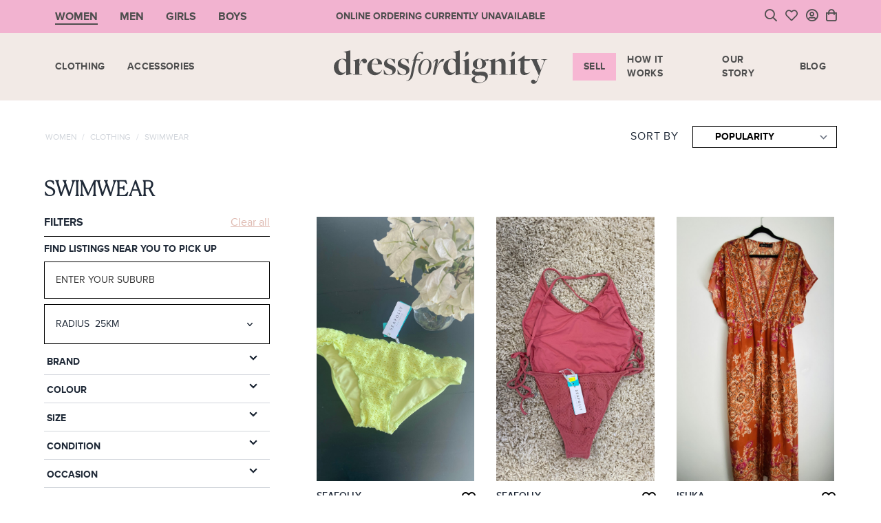

--- FILE ---
content_type: text/html; charset=UTF-8
request_url: https://dressfordignity.org.au/women/clothing/swimwear
body_size: 21333
content:
<!DOCTYPE html>
<html lang="en">

<head>
  <meta charset="utf-8">
  <meta name="viewport"
        content="width=device-width, initial-scale=1">

  <title>    Women / Clothing / Swimwear
 / Dress for Dignity - Pre-loved Online Fashion Marketplace</title>

  
  <meta name="csrf-token"
        content="F3Tj5kltRTN1xew2IZ3CYNXLoyurZ6snIgewCBQ7">

  <link rel="icon"
        type="image/png"
        sizes="32x32"
        href="/images/favicon.png">
  <link rel="stylesheet"
        href="https://pro.fontawesome.com/releases/v5.10.0/css/all.css"
        integrity="sha384-AYmEC3Yw5cVb3ZcuHtOA93w35dYTsvhLPVnYs9eStHfGJvOvKxVfELGroGkvsg+p"
        crossorigin="anonymous" />

  <link href="/css/app.css?id=92e9b9c443a2eaa3a23e"
        rel="stylesheet">
  <link rel="stylesheet"
        href="https://cdnjs.cloudflare.com/ajax/libs/tiny-slider/2.9.4/tiny-slider.css">

  <style >[wire\:loading], [wire\:loading\.delay], [wire\:loading\.inline-block], [wire\:loading\.inline], [wire\:loading\.block], [wire\:loading\.flex], [wire\:loading\.table], [wire\:loading\.grid], [wire\:loading\.inline-flex] {display: none;}[wire\:loading\.delay\.shortest], [wire\:loading\.delay\.shorter], [wire\:loading\.delay\.short], [wire\:loading\.delay\.long], [wire\:loading\.delay\.longer], [wire\:loading\.delay\.longest] {display:none;}[wire\:offline] {display: none;}[wire\:dirty]:not(textarea):not(input):not(select) {display: none;}input:-webkit-autofill, select:-webkit-autofill, textarea:-webkit-autofill {animation-duration: 50000s;animation-name: livewireautofill;}@keyframes livewireautofill { from {} }</style>

    <!-- Google Tag Manager -->
    <script>
      (function(w, d, s, l, i) {
        w[l] = w[l] || [];
        w[l].push({
          'gtm.start': new Date().getTime(),
          event: 'gtm.js'
        });
        var f = d.getElementsByTagName(s)[0],
          j = d.createElement(s),
          dl = l != 'dataLayer' ? '&l=' + l : '';
        j.async = true;
        j.src =
          'https://www.googletagmanager.com/gtm.js?id=' + i + dl;
        f.parentNode.insertBefore(j, f);
      })(window, document, 'script', 'dataLayer', 'GTM-NLFRPHP');
    </script>
    <!-- End Google Tag Manager -->

    <script src="https://www.paypalobjects.com/payouts/js/payouts_aac.js"></script>


  </head>

<body>
    <!-- Google Tag Manager (noscript) -->
    <noscript><iframe src="https://www.googletagmanager.com/ns.html?id=GTM-NLFRPHP"
              height="0"
              width="0"
              style="display:none;visibility:hidden"></iframe></noscript>
    <!-- End Google Tag Manager (noscript) -->


  <div>
  <div class="relative w-full bg-[#f2b3d0]">
    <div class="px-2 mx-auto sm:px-0 sm:max-w-90">
      <div class="lg:grid lg:grid-cols-3 lg:items-stretch text-charcoal">
        <div class="items-center flex-shrink-0 hidden lg:flex gender-controls">
          
                      <div class="menu__wrapper--selected h-full">
              <div class="px-4 py-3">
                <a href="/women"
                   class="font-bold  uppercase menu__item--selected">Women</a>
              </div>
            </div>
                      <div class="menu__wrapper h-full">
              <div class="px-4 py-3">
                <a href="/men"
                   class="font-bold  uppercase menu__item">Men</a>
              </div>
            </div>
                      <div class="menu__wrapper h-full">
              <div class="px-4 py-3">
                <a href="/girls"
                   class="font-bold  uppercase menu__item">Girls</a>
              </div>
            </div>
                      <div class="menu__wrapper h-full">
              <div class="px-4 py-3">
                <a href="/boys"
                   class="font-bold  uppercase menu__item">Boys</a>
              </div>
            </div>
                  </div>

        <div class="flex justify-center flex-grow py-3 text-xs text-center lg:text-sm">
          <p class="font-bold uppercase flex items-center">ONLINE ORDERING CURRENTLY UNAVAILABLE</p>
        </div>

        <ul class="items-center justify-end flex-shrink-0 hidden space-x-3 lg:flex ">
          <li>
            <a onclick="Livewire.emit('toggleSearchBar')"
               class="block py-1 cursor-pointer text-lg">
               <i class="far fa-search"></i>
            </a>
          </li>
          <li>
            <a href="https://dressfordignity.org.au/account/favourites"
               class="block py-1 text-lg">
               <i class="far fa-heart"></i>
            </a>
          </li>
          <li class="relative"
              x-data="{ open: false }">
            <div wire:id="nVz73Z2WliqRoCeV3r38" wire:initial-data="{&quot;fingerprint&quot;:{&quot;id&quot;:&quot;nVz73Z2WliqRoCeV3r38&quot;,&quot;name&quot;:&quot;user-dropdown&quot;,&quot;locale&quot;:&quot;en&quot;,&quot;path&quot;:&quot;women\/clothing\/swimwear&quot;,&quot;method&quot;:&quot;GET&quot;,&quot;v&quot;:&quot;acj&quot;},&quot;effects&quot;:{&quot;listeners&quot;:[&quot;userUpdated&quot;]},&quot;serverMemo&quot;:{&quot;children&quot;:[],&quot;errors&quot;:[],&quot;htmlHash&quot;:&quot;56656ed4&quot;,&quot;data&quot;:{&quot;userDropdown&quot;:null,&quot;user&quot;:null},&quot;dataMeta&quot;:[],&quot;checksum&quot;:&quot;d6e9a2d9f6ddcbb1989015ec66b5bf11bcf01bb6c7af76473118ac9abee159e7&quot;}}">
  <a @click="open = !open"
     @click.away="open = false"
     href="javascript:void(0);"
     class="block py-1 text-lg">
          <i class="far fa-user-circle"></i>
      </a>
  <div x-cloak
       :class="open ? 'opacity-100 pointer-events-auto' : 'opacity-0 pointer-events-none'"
       class="absolute bottom-0 right-0 translate-y-full translate-x-[24%] md:translate-x-[45%] z-[999] duration-300 transition-all whitespace-nowrap pt-3">
    <div class="px-6 py-2 bg-white md:px-10 account-dropdown">
      <p class="text-sm font-bold uppercase font-canela">Hello
        !</p>
      <div class="my-2 bg-black h-[1px] w-full"></div>
      <div>
                  <ul class="account-dropdown-menu">
            <li>
              <a href="https://dressfordignity.org.au/login">Login</a>
            </li>
            <li>
              <a href="https://dressfordignity.org.au/register">Sign up</a>
            </li>
          </ul>
              </div>
    </div>
  </div>
</div>

<!-- Livewire Component wire-end:nVz73Z2WliqRoCeV3r38 -->          </li>
                      <li>
              <div wire:id="6iCg1mbvt09V28PBBOge" wire:initial-data="{&quot;fingerprint&quot;:{&quot;id&quot;:&quot;6iCg1mbvt09V28PBBOge&quot;,&quot;name&quot;:&quot;cart-dropdown&quot;,&quot;locale&quot;:&quot;en&quot;,&quot;path&quot;:&quot;women\/clothing\/swimwear&quot;,&quot;method&quot;:&quot;GET&quot;,&quot;v&quot;:&quot;acj&quot;},&quot;effects&quot;:{&quot;listeners&quot;:[&quot;cartUpdated&quot;,&quot;giftCardCreated&quot;]},&quot;serverMemo&quot;:{&quot;children&quot;:[],&quot;errors&quot;:[],&quot;htmlHash&quot;:&quot;46b3cfab&quot;,&quot;data&quot;:{&quot;showDropdown&quot;:false,&quot;cartItems&quot;:[],&quot;giftCards&quot;:[],&quot;donations&quot;:[],&quot;cartCount&quot;:0,&quot;isCheckoutPage&quot;:false,&quot;isCartPage&quot;:false},&quot;dataMeta&quot;:[],&quot;checksum&quot;:&quot;1f86a4a22ceff5443ae0d7d30503e282b5ac1ddbe5285becc26f2bb3a5feda4d&quot;}}" x-data="{ open: window.Livewire.find('6iCg1mbvt09V28PBBOge').entangle('showDropdown').defer }"
     @click.away="open = false"
     class="relative">
  <button wire:click="toggleDropdown"
          class="relative block py-1 text-lg"
          aria-label="Cart">
          <i class="far fa-shopping-bag"></i>
      </button>

  <div x-cloak
       :class="open ? 'opacity-100 pointer-events-auto' : 'opacity-0 pointer-events-none'"
       class="fixed top-0 md:absolute md:top-auto md:bottom-[-1rem] max-w-[100vw] left-0 md:left-[unset] md:right-0 md:translate-y-full z-[999] duration-300 transition-all w-full md:w-[440px] shadow h-screen md:h-full">
    <div class="w-full h-full px-4 md:px-8 bg-primary-light md:h-auto overflow-y-auto">
      <div class="flex justify-end w-full pt-4 pb-4 md:pb-6">
        <div wire:click="toggleDropdown"
             class="cursor-pointer">
          <svg width="24"
               height="24"
               fill="none"
               viewBox="0 0 24 24"
               class="scale-125">
            <path stroke="currentColor"
                  stroke-linecap="round"
                  stroke-linejoin="round"
                  stroke-width="1.5"
                  d="M17.25 6.75L6.75 17.25"></path>
            <path stroke="currentColor"
                  stroke-linecap="round"
                  stroke-linejoin="round"
                  stroke-width="1.5"
                  d="M6.75 6.75L17.25 17.25"></path>
          </svg>
        </div>
      </div>

      <div>
        <h2 class="mb-6 text-3xl font-light uppercase font-canela">Shopping Cart</h2>

                        
        
        
        <div class="mt-4">
          <p class="mb-6 text-xs font-thin font-canela">* Please note that all purchases are final sale items.</p>

          <div class="grid w-full grid-cols-2 gap-2">
            <a href="https://dressfordignity.org.au/cart"
               class="py-2 font-bold text-center text-black uppercase bg-white whitespace-nowrap">View Cart</a>

                          <button class="py-2 font-bold text-center text-gray-500 uppercase whitespace-nowrap bg-gray-300 cursor-not-allowed" disabled>Checkout</button>
                      </div>

          <p class="py-4">
            or < <span
              wire:click="$set('showDropdown', false)"
              class="text-sm font-bold underline uppercase cursor-pointer font-display">Continue Shopping</span>
          </p>
        </div>
      </div>
    </div>
  </div>
</div>

<!-- Livewire Component wire-end:6iCg1mbvt09V28PBBOge -->            </li>
                  </ul>
      </div>
    </div>
  </div>

  <div>
    <div class="relative bg-sand">
  <div wire:id="fPS6Ohqn47ODao3ODVAK" wire:initial-data="{&quot;fingerprint&quot;:{&quot;id&quot;:&quot;fPS6Ohqn47ODao3ODVAK&quot;,&quot;name&quot;:&quot;search-bar&quot;,&quot;locale&quot;:&quot;en&quot;,&quot;path&quot;:&quot;women\/clothing\/swimwear&quot;,&quot;method&quot;:&quot;GET&quot;,&quot;v&quot;:&quot;acj&quot;},&quot;effects&quot;:{&quot;listeners&quot;:[&quot;toggleSearchBar&quot;]},&quot;serverMemo&quot;:{&quot;children&quot;:[],&quot;errors&quot;:[],&quot;htmlHash&quot;:&quot;78ad08e7&quot;,&quot;data&quot;:{&quot;showSearchBar&quot;:false,&quot;search&quot;:null,&quot;listings&quot;:[]},&quot;dataMeta&quot;:{&quot;collections&quot;:[&quot;listings&quot;]},&quot;checksum&quot;:&quot;d935b5fce4fa7249548a2d716c90ae6e16fc360a527f5eb53b9afdec793f28ca&quot;}}"
     class="absolute top-0 left-0 w-full h-full z-[999] pointer-events-none">
  
</div>

<!-- Livewire Component wire-end:fPS6Ohqn47ODao3ODVAK -->
  <div class="flex flex-col justify-between px-2 py-3 mx-auto md:px-0 lg:py-2 md:max-w-90">
    <div class="flex items-center justify-between w-full md:flex-shrink-0 lg:hidden">
      <div class="flex-shrink-0 min-w-[55px] sm:min-w-[112px]">
        <a href="javascript:void(0);"
           class="inline-block hamburger-icon">
          <span class="my-1.5 block h-[2px] w-7 bg-charcoal"></span>
          <span class="my-1.5 block h-[2px] w-7 bg-charcoal"></span>
          <span class="my-1.5 block h-[2px] w-7 bg-charcoal"></span>
        </a>
      </div>

      <a href="https://dressfordignity.org.au"
         class="flex-shrink-0 block">
        <img src="/images/mobile-logo.png"
             class="logo w-[160px]"
             alt="logo" />
      </a>

      <ul class="flex items-center justify-end flex-shrink-0 lg:hidden">
        <li>
          <a onclick="Livewire.emit('toggleSearchBar')"
             class="block px-0.5 py-1">
             <i class="far fa-search"></i>
          </a>
        </li>
        <li>
          <a href="https://dressfordignity.org.au/account/favourites"
             class="block px-0.5 py-1">
             <i class="far fa-heart"></i>
          </a>
        </li>
        <li class="relative px-0.5"
            x-data="{ open: false }">
          <div wire:id="FAcWZ6C1pXq3RI2V04EN" wire:initial-data="{&quot;fingerprint&quot;:{&quot;id&quot;:&quot;FAcWZ6C1pXq3RI2V04EN&quot;,&quot;name&quot;:&quot;user-dropdown&quot;,&quot;locale&quot;:&quot;en&quot;,&quot;path&quot;:&quot;women\/clothing\/swimwear&quot;,&quot;method&quot;:&quot;GET&quot;,&quot;v&quot;:&quot;acj&quot;},&quot;effects&quot;:{&quot;listeners&quot;:[&quot;userUpdated&quot;]},&quot;serverMemo&quot;:{&quot;children&quot;:[],&quot;errors&quot;:[],&quot;htmlHash&quot;:&quot;56656ed4&quot;,&quot;data&quot;:{&quot;userDropdown&quot;:null,&quot;user&quot;:null},&quot;dataMeta&quot;:[],&quot;checksum&quot;:&quot;f37684678c8a91b13187f4e5bd3271f34322291fdee72e181f759858ce52c89f&quot;}}">
  <a @click="open = !open"
     @click.away="open = false"
     href="javascript:void(0);"
     class="block py-1 text-lg">
          <i class="far fa-user-circle"></i>
      </a>
  <div x-cloak
       :class="open ? 'opacity-100 pointer-events-auto' : 'opacity-0 pointer-events-none'"
       class="absolute bottom-0 right-0 translate-y-full translate-x-[24%] md:translate-x-[45%] z-[999] duration-300 transition-all whitespace-nowrap pt-3">
    <div class="px-6 py-2 bg-white md:px-10 account-dropdown">
      <p class="text-sm font-bold uppercase font-canela">Hello
        !</p>
      <div class="my-2 bg-black h-[1px] w-full"></div>
      <div>
                  <ul class="account-dropdown-menu">
            <li>
              <a href="https://dressfordignity.org.au/login">Login</a>
            </li>
            <li>
              <a href="https://dressfordignity.org.au/register">Sign up</a>
            </li>
          </ul>
              </div>
    </div>
  </div>
</div>

<!-- Livewire Component wire-end:FAcWZ6C1pXq3RI2V04EN -->        </li>
                  <li class="px-0.5 py-1">
            <div wire:id="z1nZHgIQAfv4D0rKmVFa" wire:initial-data="{&quot;fingerprint&quot;:{&quot;id&quot;:&quot;z1nZHgIQAfv4D0rKmVFa&quot;,&quot;name&quot;:&quot;cart-dropdown&quot;,&quot;locale&quot;:&quot;en&quot;,&quot;path&quot;:&quot;women\/clothing\/swimwear&quot;,&quot;method&quot;:&quot;GET&quot;,&quot;v&quot;:&quot;acj&quot;},&quot;effects&quot;:{&quot;listeners&quot;:[&quot;cartUpdated&quot;,&quot;giftCardCreated&quot;]},&quot;serverMemo&quot;:{&quot;children&quot;:[],&quot;errors&quot;:[],&quot;htmlHash&quot;:&quot;1897d409&quot;,&quot;data&quot;:{&quot;showDropdown&quot;:false,&quot;cartItems&quot;:[],&quot;giftCards&quot;:[],&quot;donations&quot;:[],&quot;cartCount&quot;:0,&quot;isCheckoutPage&quot;:false,&quot;isCartPage&quot;:false},&quot;dataMeta&quot;:[],&quot;checksum&quot;:&quot;a5657c6158f24502e1edb04d0ef3f1dcd607ced77366d9bedf9b13fc4bb87122&quot;}}" x-data="{ open: window.Livewire.find('z1nZHgIQAfv4D0rKmVFa').entangle('showDropdown').defer }"
     @click.away="open = false"
     class="relative">
  <button wire:click="toggleDropdown"
          class="relative block py-1 text-lg"
          aria-label="Cart">
          <i class="far fa-shopping-bag"></i>
      </button>

  <div x-cloak
       :class="open ? 'opacity-100 pointer-events-auto' : 'opacity-0 pointer-events-none'"
       class="fixed top-0 md:absolute md:top-auto md:bottom-[-1rem] max-w-[100vw] left-0 md:left-[unset] md:right-0 md:translate-y-full z-[999] duration-300 transition-all w-full md:w-[440px] shadow h-screen md:h-full">
    <div class="w-full h-full px-4 md:px-8 bg-primary-light md:h-auto overflow-y-auto">
      <div class="flex justify-end w-full pt-4 pb-4 md:pb-6">
        <div wire:click="toggleDropdown"
             class="cursor-pointer">
          <svg width="24"
               height="24"
               fill="none"
               viewBox="0 0 24 24"
               class="scale-125">
            <path stroke="currentColor"
                  stroke-linecap="round"
                  stroke-linejoin="round"
                  stroke-width="1.5"
                  d="M17.25 6.75L6.75 17.25"></path>
            <path stroke="currentColor"
                  stroke-linecap="round"
                  stroke-linejoin="round"
                  stroke-width="1.5"
                  d="M6.75 6.75L17.25 17.25"></path>
          </svg>
        </div>
      </div>

      <div>
        <h2 class="mb-6 text-3xl font-light uppercase font-canela">Shopping Cart</h2>

                        
        
        
        <div class="mt-4">
          <p class="mb-6 text-xs font-thin font-canela">* Please note that all purchases are final sale items.</p>

          <div class="grid w-full grid-cols-2 gap-2">
            <a href="https://dressfordignity.org.au/cart"
               class="py-2 font-bold text-center text-black uppercase bg-white whitespace-nowrap">View Cart</a>

                          <button class="py-2 font-bold text-center text-gray-500 uppercase whitespace-nowrap bg-gray-300 cursor-not-allowed" disabled>Checkout</button>
                      </div>

          <p class="py-4">
            or < <span
              wire:click="$set('showDropdown', false)"
              class="text-sm font-bold underline uppercase cursor-pointer font-display">Continue Shopping</span>
          </p>
        </div>
      </div>
    </div>
  </div>
</div>

<!-- Livewire Component wire-end:z1nZHgIQAfv4D0rKmVFa -->          </li>
              </ul>
    </div>

    <div
         class="menu-list hidden lg:grid grid-cols-3 top-[62px] left-0 right-0 z-[99] bg-primary-light lg:bg-transparent h-[calc(100vh-72px)] lg:h-[82px] transform lg:transform-none -translate-x-full transition duration-500 ease-in-out opacity-0 lg:opacity-100 invisible lg:visible">
      <ul class="flex flex-col items-center product-menu flex-grow-1 lg:flex-row lg:justify-start">
        
        <!-- desktop menu -->
                  
          <li
              class="hidden w-full border-b border-opacity-50 lg:block mega-menu-parent lg:w-auto border-primary lg:border-none">
            <div class="flex items-center justify-between">
              <a href="/women/clothing"
                 class="px-2 xl:px-4 py-3.5 lg:py-2.5 block text-charcoal text-xs xl:text-sm uppercase font-bold tracking-wide transition duration-300 ease-in-out z-[999]">
                Clothing
              </a>

              <div class="py-3 px-2 lg:hidden cursor-pointer">
                <img src="/images/right-arrow.png"
                     class="w-3 h-3"
                     alt="">
              </div>
            </div>

                          <div
                   class="mega-menu-item invisible py-4 lg:pt-16 lg:pb-8  w-full absolute top-0 lg:top-[68px] left-0 right-0 z-[101] bg-primary-light h-screen lg:h-auto overflow-auto text-charcoal">
                <div class="flex flex-wrap w-full max-w-screen-xl px-4 mx-auto overflow-auto">
                  <a href="javascript:void(0);"
                     class="block w-full py-2 mb-4 text-xs text-opacity-50 underline uppercase back-to-menu lg:hidden">
                    back to menu
                  </a>

                  <div class="flex-shrink-0 w-full md:w-3/12 lg:w-3/12">
                    <h2 class="mb-2 text-xl font-thin uppercase font-canela lg:text-3xl md:mb-8">
                      Clothing
                    </h2>
                  </div>
                  <div class="flex-shrink-0 w-full mb-4 lg:mb-0 md:w-9/12 lg:w-3/12">
                    <ul class="grid flex-col grid-cols-1 p-0 m-0 sm:grid-cols-2 gap-x-4 lg:flex">
                                                                                                                      <li class="block w-full border-b border-opacity-50 lg:w-auto border-primary lg:border-none">
                            <a href="/women/clothing/dresses"
                               class="px-2 xl:px-4 py-3.5 lg:py-1.5 block hover:bg-primary hover:bg-opacity-50 lg:hover:bg-transparent text-charcoal text-xs xl:text-sm uppercase tracking-wide transition duration-300 ease-in-out">
                              Dresses
                            </a>
                          </li>
                                                                                                <li class="block w-full border-b border-opacity-50 lg:w-auto border-primary lg:border-none">
                            <a href="/women/clothing/tops-tees"
                               class="px-2 xl:px-4 py-3.5 lg:py-1.5 block hover:bg-primary hover:bg-opacity-50 lg:hover:bg-transparent text-charcoal text-xs xl:text-sm uppercase tracking-wide transition duration-300 ease-in-out">
                              Tops &amp; Tees
                            </a>
                          </li>
                                                                                                <li class="block w-full border-b border-opacity-50 lg:w-auto border-primary lg:border-none">
                            <a href="/women/clothing/skirts-shorts"
                               class="px-2 xl:px-4 py-3.5 lg:py-1.5 block hover:bg-primary hover:bg-opacity-50 lg:hover:bg-transparent text-charcoal text-xs xl:text-sm uppercase tracking-wide transition duration-300 ease-in-out">
                              Skirts &amp; Shorts
                            </a>
                          </li>
                                                                                                <li class="block w-full border-b border-opacity-50 lg:w-auto border-primary lg:border-none">
                            <a href="/women/clothing/pants-jeans"
                               class="px-2 xl:px-4 py-3.5 lg:py-1.5 block hover:bg-primary hover:bg-opacity-50 lg:hover:bg-transparent text-charcoal text-xs xl:text-sm uppercase tracking-wide transition duration-300 ease-in-out">
                              Pants &amp; Jeans
                            </a>
                          </li>
                                                                                                <li class="block w-full border-b border-opacity-50 lg:w-auto border-primary lg:border-none">
                            <a href="/women/clothing/knitwear-jumpers"
                               class="px-2 xl:px-4 py-3.5 lg:py-1.5 block hover:bg-primary hover:bg-opacity-50 lg:hover:bg-transparent text-charcoal text-xs xl:text-sm uppercase tracking-wide transition duration-300 ease-in-out">
                              Knitwear &amp; jumpers
                            </a>
                          </li>
                                                                                                <li class="block w-full border-b border-opacity-50 lg:w-auto border-primary lg:border-none">
                            <a href="/women/clothing/jackets-coats"
                               class="px-2 xl:px-4 py-3.5 lg:py-1.5 block hover:bg-primary hover:bg-opacity-50 lg:hover:bg-transparent text-charcoal text-xs xl:text-sm uppercase tracking-wide transition duration-300 ease-in-out">
                              Jackets &amp; Coats
                            </a>
                          </li>
                                                                                                                                                                                            <li class="block w-full border-b border-opacity-50 lg:w-auto border-primary lg:border-none">
                            <a href="/women/clothing/swimwear"
                               class="px-2 xl:px-4 py-3.5 lg:py-1.5 block hover:bg-primary hover:bg-opacity-50 lg:hover:bg-transparent text-charcoal text-xs xl:text-sm uppercase tracking-wide transition duration-300 ease-in-out">
                              Swimwear
                            </a>
                          </li>
                                                                                                <li class="block w-full border-b border-opacity-50 lg:w-auto border-primary lg:border-none">
                            <a href="gift-card"
                               class="px-2 xl:px-4 py-3.5 lg:py-1.5 block hover:bg-primary hover:bg-opacity-50 lg:hover:bg-transparent text-charcoal text-xs xl:text-sm uppercase tracking-wide transition duration-300 ease-in-out">
                              Gift Card
                            </a>
                          </li>
                                                                  </ul>
                  </div>
                  <div class="flex-grow hidden w-full lg:block lg:w-6/12">
                    <a href="javascript:void(0);"
                       class="block">
                      <img src="https://dressfordignity.org.au/storage/menu_item/YJrXGsEzDLC86vAmYOqtN15wQ0iMtF-metaYmxvYg==-.jpg"
                           class="w-full h-full max-h-[250px] lg:max-h-[400px] object-cover"
                           alt="banner image" />
                    </a>
                  </div>
                </div>
              </div>
                      </li>
                  
          <li
              class="hidden w-full border-b border-opacity-50 lg:block mega-menu-parent lg:w-auto border-primary lg:border-none">
            <div class="flex items-center justify-between">
              <a href="/women/accessories"
                 class="px-2 xl:px-4 py-3.5 lg:py-2.5 block text-charcoal text-xs xl:text-sm uppercase font-bold tracking-wide transition duration-300 ease-in-out z-[999]">
                Accessories
              </a>

              <div class="py-3 px-2 lg:hidden cursor-pointer">
                <img src="/images/right-arrow.png"
                     class="w-3 h-3"
                     alt="">
              </div>
            </div>

                          <div
                   class="mega-menu-item invisible py-4 lg:pt-16 lg:pb-8  w-full absolute top-0 lg:top-[68px] left-0 right-0 z-[101] bg-primary-light h-screen lg:h-auto overflow-auto text-charcoal">
                <div class="flex flex-wrap w-full max-w-screen-xl px-4 mx-auto overflow-auto">
                  <a href="javascript:void(0);"
                     class="block w-full py-2 mb-4 text-xs text-opacity-50 underline uppercase back-to-menu lg:hidden">
                    back to menu
                  </a>

                  <div class="flex-shrink-0 w-full md:w-3/12 lg:w-3/12">
                    <h2 class="mb-2 text-xl font-thin uppercase font-canela lg:text-3xl md:mb-8">
                      Accessories
                    </h2>
                  </div>
                  <div class="flex-shrink-0 w-full mb-4 lg:mb-0 md:w-9/12 lg:w-3/12">
                    <ul class="grid flex-col grid-cols-1 p-0 m-0 sm:grid-cols-2 gap-x-4 lg:flex">
                                                                                                                      <li class="block w-full border-b border-opacity-50 lg:w-auto border-primary lg:border-none">
                            <a href="/women/accessories/shoes"
                               class="px-2 xl:px-4 py-3.5 lg:py-1.5 block hover:bg-primary hover:bg-opacity-50 lg:hover:bg-transparent text-charcoal text-xs xl:text-sm uppercase tracking-wide transition duration-300 ease-in-out">
                              Shoes
                            </a>
                          </li>
                                                                                                <li class="block w-full border-b border-opacity-50 lg:w-auto border-primary lg:border-none">
                            <a href="/women/accessories/handbags-wallets"
                               class="px-2 xl:px-4 py-3.5 lg:py-1.5 block hover:bg-primary hover:bg-opacity-50 lg:hover:bg-transparent text-charcoal text-xs xl:text-sm uppercase tracking-wide transition duration-300 ease-in-out">
                              Handbags &amp; Wallets
                            </a>
                          </li>
                                                                                                <li class="block w-full border-b border-opacity-50 lg:w-auto border-primary lg:border-none">
                            <a href="/women/accessories/jewellery"
                               class="px-2 xl:px-4 py-3.5 lg:py-1.5 block hover:bg-primary hover:bg-opacity-50 lg:hover:bg-transparent text-charcoal text-xs xl:text-sm uppercase tracking-wide transition duration-300 ease-in-out">
                              Jewellery
                            </a>
                          </li>
                                                                                                <li class="block w-full border-b border-opacity-50 lg:w-auto border-primary lg:border-none">
                            <a href="/women/accessories/hat-gloves"
                               class="px-2 xl:px-4 py-3.5 lg:py-1.5 block hover:bg-primary hover:bg-opacity-50 lg:hover:bg-transparent text-charcoal text-xs xl:text-sm uppercase tracking-wide transition duration-300 ease-in-out">
                              Hat &amp; Gloves
                            </a>
                          </li>
                                                                                                                                              <li class="block w-full border-b border-opacity-50 lg:w-auto border-primary lg:border-none">
                            <a href="gift-card"
                               class="px-2 xl:px-4 py-3.5 lg:py-1.5 block hover:bg-primary hover:bg-opacity-50 lg:hover:bg-transparent text-charcoal text-xs xl:text-sm uppercase tracking-wide transition duration-300 ease-in-out">
                              Gift Card
                            </a>
                          </li>
                                                                  </ul>
                  </div>
                  <div class="flex-grow hidden w-full lg:block lg:w-6/12">
                    <a href="javascript:void(0);"
                       class="block">
                      <img src="https://dressfordignity.org.au/storage/menu_item/MG7zx1mQQaEsUknid04cSSiYfBpZkd-metaYmxvYg==-.jpg"
                           class="w-full h-full max-h-[250px] lg:max-h-[400px] object-cover"
                           alt="banner image" />
                    </a>
                  </div>
                </div>
              </div>
                      </li>
        
        <li
            class="block w-full border-b border-opacity-50 lg:hidden mega-menu-parent lg:w-auto border-primary lg:border-none">
          <a href="https://dressfordignity.org.au"
             class="px-2 xl:px-4 py-3.5 lg:py-2.5 block text-charcoal text-xs xl:text-sm font-bold uppercase tracking-wide transition duration-300 ease-in-out">Home</a>
        </li>

        <!-- mobile menu -->
                  <li
              class="block w-full border-b border-opacity-50 lg:hidden mega-menu-parent lg:w-auto border-primary lg:border-none">
            <div class="flex items-center justify-between sub-menu-toggle">
              <a href="/women"
                 onclick="event.stopPropagation();"
                 class="px-2 xl:px-4 py-3.5 lg:py-2.5 block md:hover:bg-primary hover:bg-opacity-50 text-charcoal text-xs xl:text-sm uppercase font-bold tracking-wide transition duration-300 ease-in-out z-[999]">
                women
              </a>

              <div class="px-2 py-3 cursor-pointer lg:hidden">
                <img src="/images/right-arrow.png"
                     class="w-3 h-3"
                     alt="">
              </div>
            </div>

            <div
                 class="mega-menu-item mega-menu-parent invisible py-4 lg:pt-16 lg:pb-8 md:mt-2 w-full absolute top-0 lg:top-[68px] left-0 right-0 z-[101] bg-primary-light h-screen lg:h-auto overflow-auto">
              <div class="flex flex-wrap w-full max-w-screen-xl mx-auto overflow-auto">
                <a href="javascript:void(0);"
                   class="block w-full py-2 mb-4 text-xs text-charcoal text-opacity-50 underline uppercase back-to-menu lg:hidden">
                  back to menu
                </a>

                <div class="flex-shrink-0 w-full md:w-3/12 lg:w-3/12">
                  <h2 class="mb-2 text-xl font-thin uppercase font-canela lg:text-3xl md:mb-8">
                    women
                  </h2>
                </div>

                <div class="flex-shrink-0 w-full mb-4 lg:mb-0 md:w-9/12 lg:w-3/12">
                  <ul class="flex flex-col items-center product-menu flex-grow-1 lg:flex-row lg:justify-start">
                                          
                      <li
                          class="w-full border-b border-opacity-50 lg:block sub-mega-menu-parent lg:w-auto border-primary lg:border-none">
                        <div class="flex items-center justify-between sub-sub-menu-toggle">
                          <a href="/women/clothing"
                             onclick="event.stopPropagation();"
                             class="px-2 xl:px-4 py-3.5 lg:py-2.5 block md:hover:bg-primary hover:bg-opacity-50 text-charcoal text-xs xl:text-sm uppercase font-bold tracking-wide transition duration-300 ease-in-out z-[999]">
                            Clothing
                          </a>

                          <div class="py-3 px-2 lg:hidden cursor-pointer">
                            <img src="/images/right-arrow.png"
                                 class="w-3 h-3"
                                 alt="">
                          </div>
                        </div>

                                                  <div
                               class="sub-sub-mega-menu-item invisible py-4 lg:pt-16 lg:pb-8 md:mt-2 w-full absolute top-0 lg:top-[68px] left-0 right-0 z-[101] bg-primary-light h-screen lg:h-auto overflow-auto">
                            <div class="flex flex-wrap w-full max-w-screen-xl mx-auto overflow-auto">
                              <a href="javascript:void(0);"
                                 class="block w-full py-2 mb-4 text-xs text-charcoal text-opacity-50 underline uppercase sub-back-to-menu lg:hidden">
                                back to menu
                              </a>

                              <div class="flex-shrink-0 w-full md:w-3/12 lg:w-3/12">
                                <h2 class="mb-2 text-xl font-thin uppercase font-canela lg:text-3xl md:mb-8">
                                  Clothing
                                </h2>
                              </div>

                              <div class="flex-shrink-0 w-full mb-4 lg:mb-0 md:w-9/12 lg:w-3/12">
                                <ul class="grid flex-col grid-cols-1 p-0 m-0 sm:grid-cols-2 gap-x-4 lg:flex">
                                                                                                                                                                                  <li
                                          class="block w-full border-b border-opacity-50 lg:w-auto border-primary lg:border-none">
                                        <div class="flex items-center justify-between">
                                          <a href="/women/clothing/dresses"
                                             class="w-full h-full px-2 xl:px-4 py-3.5 lg:py-1.5 block md:hover:bg-primary hover:bg-opacity-50 lg:hover:bg-transparent text-charcoal text-xs xl:text-sm uppercase tracking-wide transition duration-300 ease-in-out">
                                            Dresses
                                          </a>
                                        </div>
                                      </li>
                                                                                                                                                <li
                                          class="block w-full border-b border-opacity-50 lg:w-auto border-primary lg:border-none">
                                        <div class="flex items-center justify-between">
                                          <a href="/women/clothing/tops-tees"
                                             class="w-full h-full px-2 xl:px-4 py-3.5 lg:py-1.5 block md:hover:bg-primary hover:bg-opacity-50 lg:hover:bg-transparent text-charcoal text-xs xl:text-sm uppercase tracking-wide transition duration-300 ease-in-out">
                                            Tops &amp; Tees
                                          </a>
                                        </div>
                                      </li>
                                                                                                                                                <li
                                          class="block w-full border-b border-opacity-50 lg:w-auto border-primary lg:border-none">
                                        <div class="flex items-center justify-between">
                                          <a href="/women/clothing/skirts-shorts"
                                             class="w-full h-full px-2 xl:px-4 py-3.5 lg:py-1.5 block md:hover:bg-primary hover:bg-opacity-50 lg:hover:bg-transparent text-charcoal text-xs xl:text-sm uppercase tracking-wide transition duration-300 ease-in-out">
                                            Skirts &amp; Shorts
                                          </a>
                                        </div>
                                      </li>
                                                                                                                                                <li
                                          class="block w-full border-b border-opacity-50 lg:w-auto border-primary lg:border-none">
                                        <div class="flex items-center justify-between">
                                          <a href="/women/clothing/pants-jeans"
                                             class="w-full h-full px-2 xl:px-4 py-3.5 lg:py-1.5 block md:hover:bg-primary hover:bg-opacity-50 lg:hover:bg-transparent text-charcoal text-xs xl:text-sm uppercase tracking-wide transition duration-300 ease-in-out">
                                            Pants &amp; Jeans
                                          </a>
                                        </div>
                                      </li>
                                                                                                                                                <li
                                          class="block w-full border-b border-opacity-50 lg:w-auto border-primary lg:border-none">
                                        <div class="flex items-center justify-between">
                                          <a href="/women/clothing/knitwear-jumpers"
                                             class="w-full h-full px-2 xl:px-4 py-3.5 lg:py-1.5 block md:hover:bg-primary hover:bg-opacity-50 lg:hover:bg-transparent text-charcoal text-xs xl:text-sm uppercase tracking-wide transition duration-300 ease-in-out">
                                            Knitwear &amp; jumpers
                                          </a>
                                        </div>
                                      </li>
                                                                                                                                                <li
                                          class="block w-full border-b border-opacity-50 lg:w-auto border-primary lg:border-none">
                                        <div class="flex items-center justify-between">
                                          <a href="/women/clothing/jackets-coats"
                                             class="w-full h-full px-2 xl:px-4 py-3.5 lg:py-1.5 block md:hover:bg-primary hover:bg-opacity-50 lg:hover:bg-transparent text-charcoal text-xs xl:text-sm uppercase tracking-wide transition duration-300 ease-in-out">
                                            Jackets &amp; Coats
                                          </a>
                                        </div>
                                      </li>
                                                                                                                                                                                                                                                                                            <li
                                          class="block w-full border-b border-opacity-50 lg:w-auto border-primary lg:border-none">
                                        <div class="flex items-center justify-between">
                                          <a href="/women/clothing/swimwear"
                                             class="w-full h-full px-2 xl:px-4 py-3.5 lg:py-1.5 block md:hover:bg-primary hover:bg-opacity-50 lg:hover:bg-transparent text-charcoal text-xs xl:text-sm uppercase tracking-wide transition duration-300 ease-in-out">
                                            Swimwear
                                          </a>
                                        </div>
                                      </li>
                                                                                                                                                <li
                                          class="block w-full border-b border-opacity-50 lg:w-auto border-primary lg:border-none">
                                        <div class="flex items-center justify-between">
                                          <a href="gift-card"
                                             class="w-full h-full px-2 xl:px-4 py-3.5 lg:py-1.5 block md:hover:bg-primary hover:bg-opacity-50 lg:hover:bg-transparent text-charcoal text-xs xl:text-sm uppercase tracking-wide transition duration-300 ease-in-out">
                                            Gift Card
                                          </a>
                                        </div>
                                      </li>
                                                                                                      </ul>
                              </div>

                              <div class="flex-grow hidden w-full lg:block lg:w-6/12">
                                <a href="javascript:void(0);"
                                   class="block">
                                  <img src="/images/dropdown-image.png"
                                       class="w-full h-full max-h-[250px] lg:max-h-[400px] object-cover"
                                       alt="banner image" />
                                </a>
                              </div>
                            </div>
                          </div>
                                              </li>
                                          
                      <li
                          class="w-full border-b border-opacity-50 lg:block sub-mega-menu-parent lg:w-auto border-primary lg:border-none">
                        <div class="flex items-center justify-between sub-sub-menu-toggle">
                          <a href="/women/accessories"
                             onclick="event.stopPropagation();"
                             class="px-2 xl:px-4 py-3.5 lg:py-2.5 block md:hover:bg-primary hover:bg-opacity-50 text-charcoal text-xs xl:text-sm uppercase font-bold tracking-wide transition duration-300 ease-in-out z-[999]">
                            Accessories
                          </a>

                          <div class="py-3 px-2 lg:hidden cursor-pointer">
                            <img src="/images/right-arrow.png"
                                 class="w-3 h-3"
                                 alt="">
                          </div>
                        </div>

                                                  <div
                               class="sub-sub-mega-menu-item invisible py-4 lg:pt-16 lg:pb-8 md:mt-2 w-full absolute top-0 lg:top-[68px] left-0 right-0 z-[101] bg-primary-light h-screen lg:h-auto overflow-auto">
                            <div class="flex flex-wrap w-full max-w-screen-xl mx-auto overflow-auto">
                              <a href="javascript:void(0);"
                                 class="block w-full py-2 mb-4 text-xs text-charcoal text-opacity-50 underline uppercase sub-back-to-menu lg:hidden">
                                back to menu
                              </a>

                              <div class="flex-shrink-0 w-full md:w-3/12 lg:w-3/12">
                                <h2 class="mb-2 text-xl font-thin uppercase font-canela lg:text-3xl md:mb-8">
                                  Accessories
                                </h2>
                              </div>

                              <div class="flex-shrink-0 w-full mb-4 lg:mb-0 md:w-9/12 lg:w-3/12">
                                <ul class="grid flex-col grid-cols-1 p-0 m-0 sm:grid-cols-2 gap-x-4 lg:flex">
                                                                                                                                                                                  <li
                                          class="block w-full border-b border-opacity-50 lg:w-auto border-primary lg:border-none">
                                        <div class="flex items-center justify-between">
                                          <a href="/women/accessories/shoes"
                                             class="w-full h-full px-2 xl:px-4 py-3.5 lg:py-1.5 block md:hover:bg-primary hover:bg-opacity-50 lg:hover:bg-transparent text-charcoal text-xs xl:text-sm uppercase tracking-wide transition duration-300 ease-in-out">
                                            Shoes
                                          </a>
                                        </div>
                                      </li>
                                                                                                                                                <li
                                          class="block w-full border-b border-opacity-50 lg:w-auto border-primary lg:border-none">
                                        <div class="flex items-center justify-between">
                                          <a href="/women/accessories/handbags-wallets"
                                             class="w-full h-full px-2 xl:px-4 py-3.5 lg:py-1.5 block md:hover:bg-primary hover:bg-opacity-50 lg:hover:bg-transparent text-charcoal text-xs xl:text-sm uppercase tracking-wide transition duration-300 ease-in-out">
                                            Handbags &amp; Wallets
                                          </a>
                                        </div>
                                      </li>
                                                                                                                                                <li
                                          class="block w-full border-b border-opacity-50 lg:w-auto border-primary lg:border-none">
                                        <div class="flex items-center justify-between">
                                          <a href="/women/accessories/jewellery"
                                             class="w-full h-full px-2 xl:px-4 py-3.5 lg:py-1.5 block md:hover:bg-primary hover:bg-opacity-50 lg:hover:bg-transparent text-charcoal text-xs xl:text-sm uppercase tracking-wide transition duration-300 ease-in-out">
                                            Jewellery
                                          </a>
                                        </div>
                                      </li>
                                                                                                                                                <li
                                          class="block w-full border-b border-opacity-50 lg:w-auto border-primary lg:border-none">
                                        <div class="flex items-center justify-between">
                                          <a href="/women/accessories/hat-gloves"
                                             class="w-full h-full px-2 xl:px-4 py-3.5 lg:py-1.5 block md:hover:bg-primary hover:bg-opacity-50 lg:hover:bg-transparent text-charcoal text-xs xl:text-sm uppercase tracking-wide transition duration-300 ease-in-out">
                                            Hat &amp; Gloves
                                          </a>
                                        </div>
                                      </li>
                                                                                                                                                                                                                      <li
                                          class="block w-full border-b border-opacity-50 lg:w-auto border-primary lg:border-none">
                                        <div class="flex items-center justify-between">
                                          <a href="gift-card"
                                             class="w-full h-full px-2 xl:px-4 py-3.5 lg:py-1.5 block md:hover:bg-primary hover:bg-opacity-50 lg:hover:bg-transparent text-charcoal text-xs xl:text-sm uppercase tracking-wide transition duration-300 ease-in-out">
                                            Gift Card
                                          </a>
                                        </div>
                                      </li>
                                                                                                      </ul>
                              </div>

                              <div class="flex-grow hidden w-full lg:block lg:w-6/12">
                                <a href="javascript:void(0);"
                                   class="block">
                                  <img src="/images/dropdown-image.png"
                                       class="w-full h-full max-h-[250px] lg:max-h-[400px] object-cover"
                                       alt="banner image" />
                                </a>
                              </div>
                            </div>
                          </div>
                                              </li>
                                      </ul>
                </div>
              </div>
            </div>
          </li>
                  <li
              class="block w-full border-b border-opacity-50 lg:hidden mega-menu-parent lg:w-auto border-primary lg:border-none">
            <div class="flex items-center justify-between sub-menu-toggle">
              <a href="/men"
                 onclick="event.stopPropagation();"
                 class="px-2 xl:px-4 py-3.5 lg:py-2.5 block md:hover:bg-primary hover:bg-opacity-50 text-charcoal text-xs xl:text-sm uppercase font-bold tracking-wide transition duration-300 ease-in-out z-[999]">
                men
              </a>

              <div class="px-2 py-3 cursor-pointer lg:hidden">
                <img src="/images/right-arrow.png"
                     class="w-3 h-3"
                     alt="">
              </div>
            </div>

            <div
                 class="mega-menu-item mega-menu-parent invisible py-4 lg:pt-16 lg:pb-8 md:mt-2 w-full absolute top-0 lg:top-[68px] left-0 right-0 z-[101] bg-primary-light h-screen lg:h-auto overflow-auto">
              <div class="flex flex-wrap w-full max-w-screen-xl mx-auto overflow-auto">
                <a href="javascript:void(0);"
                   class="block w-full py-2 mb-4 text-xs text-charcoal text-opacity-50 underline uppercase back-to-menu lg:hidden">
                  back to menu
                </a>

                <div class="flex-shrink-0 w-full md:w-3/12 lg:w-3/12">
                  <h2 class="mb-2 text-xl font-thin uppercase font-canela lg:text-3xl md:mb-8">
                    men
                  </h2>
                </div>

                <div class="flex-shrink-0 w-full mb-4 lg:mb-0 md:w-9/12 lg:w-3/12">
                  <ul class="flex flex-col items-center product-menu flex-grow-1 lg:flex-row lg:justify-start">
                                          
                      <li
                          class="w-full border-b border-opacity-50 lg:block sub-mega-menu-parent lg:w-auto border-primary lg:border-none">
                        <div class="flex items-center justify-between sub-sub-menu-toggle">
                          <a href="/men/clothing"
                             onclick="event.stopPropagation();"
                             class="px-2 xl:px-4 py-3.5 lg:py-2.5 block md:hover:bg-primary hover:bg-opacity-50 text-charcoal text-xs xl:text-sm uppercase font-bold tracking-wide transition duration-300 ease-in-out z-[999]">
                            Clothing
                          </a>

                          <div class="py-3 px-2 lg:hidden cursor-pointer">
                            <img src="/images/right-arrow.png"
                                 class="w-3 h-3"
                                 alt="">
                          </div>
                        </div>

                                                  <div
                               class="sub-sub-mega-menu-item invisible py-4 lg:pt-16 lg:pb-8 md:mt-2 w-full absolute top-0 lg:top-[68px] left-0 right-0 z-[101] bg-primary-light h-screen lg:h-auto overflow-auto">
                            <div class="flex flex-wrap w-full max-w-screen-xl mx-auto overflow-auto">
                              <a href="javascript:void(0);"
                                 class="block w-full py-2 mb-4 text-xs text-charcoal text-opacity-50 underline uppercase sub-back-to-menu lg:hidden">
                                back to menu
                              </a>

                              <div class="flex-shrink-0 w-full md:w-3/12 lg:w-3/12">
                                <h2 class="mb-2 text-xl font-thin uppercase font-canela lg:text-3xl md:mb-8">
                                  Clothing
                                </h2>
                              </div>

                              <div class="flex-shrink-0 w-full mb-4 lg:mb-0 md:w-9/12 lg:w-3/12">
                                <ul class="grid flex-col grid-cols-1 p-0 m-0 sm:grid-cols-2 gap-x-4 lg:flex">
                                                                                                                                                                                  <li
                                          class="block w-full border-b border-opacity-50 lg:w-auto border-primary lg:border-none">
                                        <div class="flex items-center justify-between">
                                          <a href="/men/clothing/t-shirts-singlets"
                                             class="w-full h-full px-2 xl:px-4 py-3.5 lg:py-1.5 block md:hover:bg-primary hover:bg-opacity-50 lg:hover:bg-transparent text-charcoal text-xs xl:text-sm uppercase tracking-wide transition duration-300 ease-in-out">
                                            T-Shirts &amp; Singlets
                                          </a>
                                        </div>
                                      </li>
                                                                                                                                                <li
                                          class="block w-full border-b border-opacity-50 lg:w-auto border-primary lg:border-none">
                                        <div class="flex items-center justify-between">
                                          <a href="/men/clothing/shirts-polos"
                                             class="w-full h-full px-2 xl:px-4 py-3.5 lg:py-1.5 block md:hover:bg-primary hover:bg-opacity-50 lg:hover:bg-transparent text-charcoal text-xs xl:text-sm uppercase tracking-wide transition duration-300 ease-in-out">
                                            Shirts &amp; Polos
                                          </a>
                                        </div>
                                      </li>
                                                                                                                                                <li
                                          class="block w-full border-b border-opacity-50 lg:w-auto border-primary lg:border-none">
                                        <div class="flex items-center justify-between">
                                          <a href="/men/clothing/shorts"
                                             class="w-full h-full px-2 xl:px-4 py-3.5 lg:py-1.5 block md:hover:bg-primary hover:bg-opacity-50 lg:hover:bg-transparent text-charcoal text-xs xl:text-sm uppercase tracking-wide transition duration-300 ease-in-out">
                                            Shorts
                                          </a>
                                        </div>
                                      </li>
                                                                                                                                                <li
                                          class="block w-full border-b border-opacity-50 lg:w-auto border-primary lg:border-none">
                                        <div class="flex items-center justify-between">
                                          <a href="/men/clothing/jeans-pants"
                                             class="w-full h-full px-2 xl:px-4 py-3.5 lg:py-1.5 block md:hover:bg-primary hover:bg-opacity-50 lg:hover:bg-transparent text-charcoal text-xs xl:text-sm uppercase tracking-wide transition duration-300 ease-in-out">
                                            Jeans &amp; pants
                                          </a>
                                        </div>
                                      </li>
                                                                                                                                                <li
                                          class="block w-full border-b border-opacity-50 lg:w-auto border-primary lg:border-none">
                                        <div class="flex items-center justify-between">
                                          <a href="/men/clothing/jumpers-hoodies"
                                             class="w-full h-full px-2 xl:px-4 py-3.5 lg:py-1.5 block md:hover:bg-primary hover:bg-opacity-50 lg:hover:bg-transparent text-charcoal text-xs xl:text-sm uppercase tracking-wide transition duration-300 ease-in-out">
                                            Jumpers &amp; Hoodies
                                          </a>
                                        </div>
                                      </li>
                                                                                                                                                <li
                                          class="block w-full border-b border-opacity-50 lg:w-auto border-primary lg:border-none">
                                        <div class="flex items-center justify-between">
                                          <a href="/men/clothing/coats-jackets"
                                             class="w-full h-full px-2 xl:px-4 py-3.5 lg:py-1.5 block md:hover:bg-primary hover:bg-opacity-50 lg:hover:bg-transparent text-charcoal text-xs xl:text-sm uppercase tracking-wide transition duration-300 ease-in-out">
                                            Coats &amp; Jackets
                                          </a>
                                        </div>
                                      </li>
                                                                                                                                                <li
                                          class="block w-full border-b border-opacity-50 lg:w-auto border-primary lg:border-none">
                                        <div class="flex items-center justify-between">
                                          <a href="/men/clothing/suits-blazers"
                                             class="w-full h-full px-2 xl:px-4 py-3.5 lg:py-1.5 block md:hover:bg-primary hover:bg-opacity-50 lg:hover:bg-transparent text-charcoal text-xs xl:text-sm uppercase tracking-wide transition duration-300 ease-in-out">
                                            Suits &amp; Blazers
                                          </a>
                                        </div>
                                      </li>
                                                                                                                                                                                                                                                  </ul>
                              </div>

                              <div class="flex-grow hidden w-full lg:block lg:w-6/12">
                                <a href="javascript:void(0);"
                                   class="block">
                                  <img src="/images/dropdown-image.png"
                                       class="w-full h-full max-h-[250px] lg:max-h-[400px] object-cover"
                                       alt="banner image" />
                                </a>
                              </div>
                            </div>
                          </div>
                                              </li>
                                          
                      <li
                          class="w-full border-b border-opacity-50 lg:block sub-mega-menu-parent lg:w-auto border-primary lg:border-none">
                        <div class="flex items-center justify-between sub-sub-menu-toggle">
                          <a href="/men/accessories"
                             onclick="event.stopPropagation();"
                             class="px-2 xl:px-4 py-3.5 lg:py-2.5 block md:hover:bg-primary hover:bg-opacity-50 text-charcoal text-xs xl:text-sm uppercase font-bold tracking-wide transition duration-300 ease-in-out z-[999]">
                            Accessories
                          </a>

                          <div class="py-3 px-2 lg:hidden cursor-pointer">
                            <img src="/images/right-arrow.png"
                                 class="w-3 h-3"
                                 alt="">
                          </div>
                        </div>

                                                  <div
                               class="sub-sub-mega-menu-item invisible py-4 lg:pt-16 lg:pb-8 md:mt-2 w-full absolute top-0 lg:top-[68px] left-0 right-0 z-[101] bg-primary-light h-screen lg:h-auto overflow-auto">
                            <div class="flex flex-wrap w-full max-w-screen-xl mx-auto overflow-auto">
                              <a href="javascript:void(0);"
                                 class="block w-full py-2 mb-4 text-xs text-charcoal text-opacity-50 underline uppercase sub-back-to-menu lg:hidden">
                                back to menu
                              </a>

                              <div class="flex-shrink-0 w-full md:w-3/12 lg:w-3/12">
                                <h2 class="mb-2 text-xl font-thin uppercase font-canela lg:text-3xl md:mb-8">
                                  Accessories
                                </h2>
                              </div>

                              <div class="flex-shrink-0 w-full mb-4 lg:mb-0 md:w-9/12 lg:w-3/12">
                                <ul class="grid flex-col grid-cols-1 p-0 m-0 sm:grid-cols-2 gap-x-4 lg:flex">
                                                                                                                                                                                  <li
                                          class="block w-full border-b border-opacity-50 lg:w-auto border-primary lg:border-none">
                                        <div class="flex items-center justify-between">
                                          <a href="/men/accessories/casual-shoes"
                                             class="w-full h-full px-2 xl:px-4 py-3.5 lg:py-1.5 block md:hover:bg-primary hover:bg-opacity-50 lg:hover:bg-transparent text-charcoal text-xs xl:text-sm uppercase tracking-wide transition duration-300 ease-in-out">
                                            Casual Shoes
                                          </a>
                                        </div>
                                      </li>
                                                                                                                                                <li
                                          class="block w-full border-b border-opacity-50 lg:w-auto border-primary lg:border-none">
                                        <div class="flex items-center justify-between">
                                          <a href="/men/accessories/dress-shoes"
                                             class="w-full h-full px-2 xl:px-4 py-3.5 lg:py-1.5 block md:hover:bg-primary hover:bg-opacity-50 lg:hover:bg-transparent text-charcoal text-xs xl:text-sm uppercase tracking-wide transition duration-300 ease-in-out">
                                            Dress Shoes
                                          </a>
                                        </div>
                                      </li>
                                                                                                                                                <li
                                          class="block w-full border-b border-opacity-50 lg:w-auto border-primary lg:border-none">
                                        <div class="flex items-center justify-between">
                                          <a href="/men/accessories/sneakers-sandals-slides-thongs"
                                             class="w-full h-full px-2 xl:px-4 py-3.5 lg:py-1.5 block md:hover:bg-primary hover:bg-opacity-50 lg:hover:bg-transparent text-charcoal text-xs xl:text-sm uppercase tracking-wide transition duration-300 ease-in-out">
                                            Sneakers, Sandals, Slides &amp; Thongs
                                          </a>
                                        </div>
                                      </li>
                                                                                                                                                <li
                                          class="block w-full border-b border-opacity-50 lg:w-auto border-primary lg:border-none">
                                        <div class="flex items-center justify-between">
                                          <a href="/men/accessories/boots"
                                             class="w-full h-full px-2 xl:px-4 py-3.5 lg:py-1.5 block md:hover:bg-primary hover:bg-opacity-50 lg:hover:bg-transparent text-charcoal text-xs xl:text-sm uppercase tracking-wide transition duration-300 ease-in-out">
                                            Boots
                                          </a>
                                        </div>
                                      </li>
                                                                                                                                                <li
                                          class="block w-full border-b border-opacity-50 lg:w-auto border-primary lg:border-none">
                                        <div class="flex items-center justify-between">
                                          <a href="/men/accessories/bags"
                                             class="w-full h-full px-2 xl:px-4 py-3.5 lg:py-1.5 block md:hover:bg-primary hover:bg-opacity-50 lg:hover:bg-transparent text-charcoal text-xs xl:text-sm uppercase tracking-wide transition duration-300 ease-in-out">
                                            Bags
                                          </a>
                                        </div>
                                      </li>
                                                                                                                                                <li
                                          class="block w-full border-b border-opacity-50 lg:w-auto border-primary lg:border-none">
                                        <div class="flex items-center justify-between">
                                          <a href="/men/accessories/belts"
                                             class="w-full h-full px-2 xl:px-4 py-3.5 lg:py-1.5 block md:hover:bg-primary hover:bg-opacity-50 lg:hover:bg-transparent text-charcoal text-xs xl:text-sm uppercase tracking-wide transition duration-300 ease-in-out">
                                            Belts
                                          </a>
                                        </div>
                                      </li>
                                                                                                                                                <li
                                          class="block w-full border-b border-opacity-50 lg:w-auto border-primary lg:border-none">
                                        <div class="flex items-center justify-between">
                                          <a href="/men/accessories/jewellery"
                                             class="w-full h-full px-2 xl:px-4 py-3.5 lg:py-1.5 block md:hover:bg-primary hover:bg-opacity-50 lg:hover:bg-transparent text-charcoal text-xs xl:text-sm uppercase tracking-wide transition duration-300 ease-in-out">
                                            Jewellery
                                          </a>
                                        </div>
                                      </li>
                                                                                                                                                <li
                                          class="block w-full border-b border-opacity-50 lg:w-auto border-primary lg:border-none">
                                        <div class="flex items-center justify-between">
                                          <a href="/men/accessories/sunglasses"
                                             class="w-full h-full px-2 xl:px-4 py-3.5 lg:py-1.5 block md:hover:bg-primary hover:bg-opacity-50 lg:hover:bg-transparent text-charcoal text-xs xl:text-sm uppercase tracking-wide transition duration-300 ease-in-out">
                                            Sunglasses 
                                          </a>
                                        </div>
                                      </li>
                                                                                                                                                <li
                                          class="block w-full border-b border-opacity-50 lg:w-auto border-primary lg:border-none">
                                        <div class="flex items-center justify-between">
                                          <a href="/men/accessories/scarves-gloves"
                                             class="w-full h-full px-2 xl:px-4 py-3.5 lg:py-1.5 block md:hover:bg-primary hover:bg-opacity-50 lg:hover:bg-transparent text-charcoal text-xs xl:text-sm uppercase tracking-wide transition duration-300 ease-in-out">
                                            Scarves &amp; Gloves
                                          </a>
                                        </div>
                                      </li>
                                                                                                                                                <li
                                          class="block w-full border-b border-opacity-50 lg:w-auto border-primary lg:border-none">
                                        <div class="flex items-center justify-between">
                                          <a href="/men/accessories/ties-cufflinks"
                                             class="w-full h-full px-2 xl:px-4 py-3.5 lg:py-1.5 block md:hover:bg-primary hover:bg-opacity-50 lg:hover:bg-transparent text-charcoal text-xs xl:text-sm uppercase tracking-wide transition duration-300 ease-in-out">
                                            Ties &amp; Cufflinks
                                          </a>
                                        </div>
                                      </li>
                                                                                                                                                <li
                                          class="block w-full border-b border-opacity-50 lg:w-auto border-primary lg:border-none">
                                        <div class="flex items-center justify-between">
                                          <a href="/men/accessories/wallets"
                                             class="w-full h-full px-2 xl:px-4 py-3.5 lg:py-1.5 block md:hover:bg-primary hover:bg-opacity-50 lg:hover:bg-transparent text-charcoal text-xs xl:text-sm uppercase tracking-wide transition duration-300 ease-in-out">
                                            Wallets
                                          </a>
                                        </div>
                                      </li>
                                                                                                                                                <li
                                          class="block w-full border-b border-opacity-50 lg:w-auto border-primary lg:border-none">
                                        <div class="flex items-center justify-between">
                                          <a href="/men/accessories/watches"
                                             class="w-full h-full px-2 xl:px-4 py-3.5 lg:py-1.5 block md:hover:bg-primary hover:bg-opacity-50 lg:hover:bg-transparent text-charcoal text-xs xl:text-sm uppercase tracking-wide transition duration-300 ease-in-out">
                                            Watches 
                                          </a>
                                        </div>
                                      </li>
                                                                                                                                                                            </ul>
                              </div>

                              <div class="flex-grow hidden w-full lg:block lg:w-6/12">
                                <a href="javascript:void(0);"
                                   class="block">
                                  <img src="/images/dropdown-image.png"
                                       class="w-full h-full max-h-[250px] lg:max-h-[400px] object-cover"
                                       alt="banner image" />
                                </a>
                              </div>
                            </div>
                          </div>
                                              </li>
                                      </ul>
                </div>
              </div>
            </div>
          </li>
                  <li
              class="block w-full border-b border-opacity-50 lg:hidden mega-menu-parent lg:w-auto border-primary lg:border-none">
            <div class="flex items-center justify-between sub-menu-toggle">
              <a href="/girls"
                 onclick="event.stopPropagation();"
                 class="px-2 xl:px-4 py-3.5 lg:py-2.5 block md:hover:bg-primary hover:bg-opacity-50 text-charcoal text-xs xl:text-sm uppercase font-bold tracking-wide transition duration-300 ease-in-out z-[999]">
                girls
              </a>

              <div class="px-2 py-3 cursor-pointer lg:hidden">
                <img src="/images/right-arrow.png"
                     class="w-3 h-3"
                     alt="">
              </div>
            </div>

            <div
                 class="mega-menu-item mega-menu-parent invisible py-4 lg:pt-16 lg:pb-8 md:mt-2 w-full absolute top-0 lg:top-[68px] left-0 right-0 z-[101] bg-primary-light h-screen lg:h-auto overflow-auto">
              <div class="flex flex-wrap w-full max-w-screen-xl mx-auto overflow-auto">
                <a href="javascript:void(0);"
                   class="block w-full py-2 mb-4 text-xs text-charcoal text-opacity-50 underline uppercase back-to-menu lg:hidden">
                  back to menu
                </a>

                <div class="flex-shrink-0 w-full md:w-3/12 lg:w-3/12">
                  <h2 class="mb-2 text-xl font-thin uppercase font-canela lg:text-3xl md:mb-8">
                    girls
                  </h2>
                </div>

                <div class="flex-shrink-0 w-full mb-4 lg:mb-0 md:w-9/12 lg:w-3/12">
                  <ul class="flex flex-col items-center product-menu flex-grow-1 lg:flex-row lg:justify-start">
                                          
                      <li
                          class="w-full border-b border-opacity-50 lg:block sub-mega-menu-parent lg:w-auto border-primary lg:border-none">
                        <div class="flex items-center justify-between sub-sub-menu-toggle">
                          <a href="/girls/clothing"
                             onclick="event.stopPropagation();"
                             class="px-2 xl:px-4 py-3.5 lg:py-2.5 block md:hover:bg-primary hover:bg-opacity-50 text-charcoal text-xs xl:text-sm uppercase font-bold tracking-wide transition duration-300 ease-in-out z-[999]">
                            Clothing
                          </a>

                          <div class="py-3 px-2 lg:hidden cursor-pointer">
                            <img src="/images/right-arrow.png"
                                 class="w-3 h-3"
                                 alt="">
                          </div>
                        </div>

                                                  <div
                               class="sub-sub-mega-menu-item invisible py-4 lg:pt-16 lg:pb-8 md:mt-2 w-full absolute top-0 lg:top-[68px] left-0 right-0 z-[101] bg-primary-light h-screen lg:h-auto overflow-auto">
                            <div class="flex flex-wrap w-full max-w-screen-xl mx-auto overflow-auto">
                              <a href="javascript:void(0);"
                                 class="block w-full py-2 mb-4 text-xs text-charcoal text-opacity-50 underline uppercase sub-back-to-menu lg:hidden">
                                back to menu
                              </a>

                              <div class="flex-shrink-0 w-full md:w-3/12 lg:w-3/12">
                                <h2 class="mb-2 text-xl font-thin uppercase font-canela lg:text-3xl md:mb-8">
                                  Clothing
                                </h2>
                              </div>

                              <div class="flex-shrink-0 w-full mb-4 lg:mb-0 md:w-9/12 lg:w-3/12">
                                <ul class="grid flex-col grid-cols-1 p-0 m-0 sm:grid-cols-2 gap-x-4 lg:flex">
                                                                                                                                                                                  <li
                                          class="block w-full border-b border-opacity-50 lg:w-auto border-primary lg:border-none">
                                        <div class="flex items-center justify-between">
                                          <a href="/girls/clothing/dresses"
                                             class="w-full h-full px-2 xl:px-4 py-3.5 lg:py-1.5 block md:hover:bg-primary hover:bg-opacity-50 lg:hover:bg-transparent text-charcoal text-xs xl:text-sm uppercase tracking-wide transition duration-300 ease-in-out">
                                            Dresses
                                          </a>
                                        </div>
                                      </li>
                                                                                                                                                <li
                                          class="block w-full border-b border-opacity-50 lg:w-auto border-primary lg:border-none">
                                        <div class="flex items-center justify-between">
                                          <a href="/girls/clothing/jumpsuits-playsuits"
                                             class="w-full h-full px-2 xl:px-4 py-3.5 lg:py-1.5 block md:hover:bg-primary hover:bg-opacity-50 lg:hover:bg-transparent text-charcoal text-xs xl:text-sm uppercase tracking-wide transition duration-300 ease-in-out">
                                            Jumpsuits &amp; Playsuits
                                          </a>
                                        </div>
                                      </li>
                                                                                                                                                <li
                                          class="block w-full border-b border-opacity-50 lg:w-auto border-primary lg:border-none">
                                        <div class="flex items-center justify-between">
                                          <a href="/girls/clothing/tops-tees"
                                             class="w-full h-full px-2 xl:px-4 py-3.5 lg:py-1.5 block md:hover:bg-primary hover:bg-opacity-50 lg:hover:bg-transparent text-charcoal text-xs xl:text-sm uppercase tracking-wide transition duration-300 ease-in-out">
                                            Tops &amp; Tees
                                          </a>
                                        </div>
                                      </li>
                                                                                                                                                <li
                                          class="block w-full border-b border-opacity-50 lg:w-auto border-primary lg:border-none">
                                        <div class="flex items-center justify-between">
                                          <a href="/girls/clothing/skirts"
                                             class="w-full h-full px-2 xl:px-4 py-3.5 lg:py-1.5 block md:hover:bg-primary hover:bg-opacity-50 lg:hover:bg-transparent text-charcoal text-xs xl:text-sm uppercase tracking-wide transition duration-300 ease-in-out">
                                            Skirts
                                          </a>
                                        </div>
                                      </li>
                                                                                                                                                <li
                                          class="block w-full border-b border-opacity-50 lg:w-auto border-primary lg:border-none">
                                        <div class="flex items-center justify-between">
                                          <a href="/girls/clothing/pants-jeans"
                                             class="w-full h-full px-2 xl:px-4 py-3.5 lg:py-1.5 block md:hover:bg-primary hover:bg-opacity-50 lg:hover:bg-transparent text-charcoal text-xs xl:text-sm uppercase tracking-wide transition duration-300 ease-in-out">
                                            Pants &amp; Jeans
                                          </a>
                                        </div>
                                      </li>
                                                                                                                                                <li
                                          class="block w-full border-b border-opacity-50 lg:w-auto border-primary lg:border-none">
                                        <div class="flex items-center justify-between">
                                          <a href="/girls/clothing/jumpers-hoodies"
                                             class="w-full h-full px-2 xl:px-4 py-3.5 lg:py-1.5 block md:hover:bg-primary hover:bg-opacity-50 lg:hover:bg-transparent text-charcoal text-xs xl:text-sm uppercase tracking-wide transition duration-300 ease-in-out">
                                            Jumpers &amp; Hoodies
                                          </a>
                                        </div>
                                      </li>
                                                                                                                                                <li
                                          class="block w-full border-b border-opacity-50 lg:w-auto border-primary lg:border-none">
                                        <div class="flex items-center justify-between">
                                          <a href="/girls/clothing/jackets-coats"
                                             class="w-full h-full px-2 xl:px-4 py-3.5 lg:py-1.5 block md:hover:bg-primary hover:bg-opacity-50 lg:hover:bg-transparent text-charcoal text-xs xl:text-sm uppercase tracking-wide transition duration-300 ease-in-out">
                                            Jackets &amp; Coats
                                          </a>
                                        </div>
                                      </li>
                                                                                                                                                <li
                                          class="block w-full border-b border-opacity-50 lg:w-auto border-primary lg:border-none">
                                        <div class="flex items-center justify-between">
                                          <a href="/girls/clothing/sleepwear"
                                             class="w-full h-full px-2 xl:px-4 py-3.5 lg:py-1.5 block md:hover:bg-primary hover:bg-opacity-50 lg:hover:bg-transparent text-charcoal text-xs xl:text-sm uppercase tracking-wide transition duration-300 ease-in-out">
                                            Sleepwear
                                          </a>
                                        </div>
                                      </li>
                                                                                                                                                <li
                                          class="block w-full border-b border-opacity-50 lg:w-auto border-primary lg:border-none">
                                        <div class="flex items-center justify-between">
                                          <a href="/girls/clothing/swimwear"
                                             class="w-full h-full px-2 xl:px-4 py-3.5 lg:py-1.5 block md:hover:bg-primary hover:bg-opacity-50 lg:hover:bg-transparent text-charcoal text-xs xl:text-sm uppercase tracking-wide transition duration-300 ease-in-out">
                                            Swimwear
                                          </a>
                                        </div>
                                      </li>
                                                                                                                                                <li
                                          class="block w-full border-b border-opacity-50 lg:w-auto border-primary lg:border-none">
                                        <div class="flex items-center justify-between">
                                          <a href="/girls/clothing/underwear"
                                             class="w-full h-full px-2 xl:px-4 py-3.5 lg:py-1.5 block md:hover:bg-primary hover:bg-opacity-50 lg:hover:bg-transparent text-charcoal text-xs xl:text-sm uppercase tracking-wide transition duration-300 ease-in-out">
                                            Underwear
                                          </a>
                                        </div>
                                      </li>
                                                                                                                                                                                                                                                  </ul>
                              </div>

                              <div class="flex-grow hidden w-full lg:block lg:w-6/12">
                                <a href="javascript:void(0);"
                                   class="block">
                                  <img src="/images/dropdown-image.png"
                                       class="w-full h-full max-h-[250px] lg:max-h-[400px] object-cover"
                                       alt="banner image" />
                                </a>
                              </div>
                            </div>
                          </div>
                                              </li>
                                          
                      <li
                          class="w-full border-b border-opacity-50 lg:block sub-mega-menu-parent lg:w-auto border-primary lg:border-none">
                        <div class="flex items-center justify-between sub-sub-menu-toggle">
                          <a href="/girls/accessories"
                             onclick="event.stopPropagation();"
                             class="px-2 xl:px-4 py-3.5 lg:py-2.5 block md:hover:bg-primary hover:bg-opacity-50 text-charcoal text-xs xl:text-sm uppercase font-bold tracking-wide transition duration-300 ease-in-out z-[999]">
                            Accessories
                          </a>

                          <div class="py-3 px-2 lg:hidden cursor-pointer">
                            <img src="/images/right-arrow.png"
                                 class="w-3 h-3"
                                 alt="">
                          </div>
                        </div>

                                                  <div
                               class="sub-sub-mega-menu-item invisible py-4 lg:pt-16 lg:pb-8 md:mt-2 w-full absolute top-0 lg:top-[68px] left-0 right-0 z-[101] bg-primary-light h-screen lg:h-auto overflow-auto">
                            <div class="flex flex-wrap w-full max-w-screen-xl mx-auto overflow-auto">
                              <a href="javascript:void(0);"
                                 class="block w-full py-2 mb-4 text-xs text-charcoal text-opacity-50 underline uppercase sub-back-to-menu lg:hidden">
                                back to menu
                              </a>

                              <div class="flex-shrink-0 w-full md:w-3/12 lg:w-3/12">
                                <h2 class="mb-2 text-xl font-thin uppercase font-canela lg:text-3xl md:mb-8">
                                  Accessories
                                </h2>
                              </div>

                              <div class="flex-shrink-0 w-full mb-4 lg:mb-0 md:w-9/12 lg:w-3/12">
                                <ul class="grid flex-col grid-cols-1 p-0 m-0 sm:grid-cols-2 gap-x-4 lg:flex">
                                                                                                                                                                                  <li
                                          class="block w-full border-b border-opacity-50 lg:w-auto border-primary lg:border-none">
                                        <div class="flex items-center justify-between">
                                          <a href="/girls/accessories/bags"
                                             class="w-full h-full px-2 xl:px-4 py-3.5 lg:py-1.5 block md:hover:bg-primary hover:bg-opacity-50 lg:hover:bg-transparent text-charcoal text-xs xl:text-sm uppercase tracking-wide transition duration-300 ease-in-out">
                                            Bags
                                          </a>
                                        </div>
                                      </li>
                                                                                                                                                <li
                                          class="block w-full border-b border-opacity-50 lg:w-auto border-primary lg:border-none">
                                        <div class="flex items-center justify-between">
                                          <a href="/girls/accessories/headwear"
                                             class="w-full h-full px-2 xl:px-4 py-3.5 lg:py-1.5 block md:hover:bg-primary hover:bg-opacity-50 lg:hover:bg-transparent text-charcoal text-xs xl:text-sm uppercase tracking-wide transition duration-300 ease-in-out">
                                            Headwear
                                          </a>
                                        </div>
                                      </li>
                                                                                                                                                <li
                                          class="block w-full border-b border-opacity-50 lg:w-auto border-primary lg:border-none">
                                        <div class="flex items-center justify-between">
                                          <a href="/girls/accessories/jewellery"
                                             class="w-full h-full px-2 xl:px-4 py-3.5 lg:py-1.5 block md:hover:bg-primary hover:bg-opacity-50 lg:hover:bg-transparent text-charcoal text-xs xl:text-sm uppercase tracking-wide transition duration-300 ease-in-out">
                                            Jewellery
                                          </a>
                                        </div>
                                      </li>
                                                                                                                                                                            </ul>
                              </div>

                              <div class="flex-grow hidden w-full lg:block lg:w-6/12">
                                <a href="javascript:void(0);"
                                   class="block">
                                  <img src="/images/dropdown-image.png"
                                       class="w-full h-full max-h-[250px] lg:max-h-[400px] object-cover"
                                       alt="banner image" />
                                </a>
                              </div>
                            </div>
                          </div>
                                              </li>
                                      </ul>
                </div>
              </div>
            </div>
          </li>
                  <li
              class="block w-full border-b border-opacity-50 lg:hidden mega-menu-parent lg:w-auto border-primary lg:border-none">
            <div class="flex items-center justify-between sub-menu-toggle">
              <a href="/boys"
                 onclick="event.stopPropagation();"
                 class="px-2 xl:px-4 py-3.5 lg:py-2.5 block md:hover:bg-primary hover:bg-opacity-50 text-charcoal text-xs xl:text-sm uppercase font-bold tracking-wide transition duration-300 ease-in-out z-[999]">
                boys
              </a>

              <div class="px-2 py-3 cursor-pointer lg:hidden">
                <img src="/images/right-arrow.png"
                     class="w-3 h-3"
                     alt="">
              </div>
            </div>

            <div
                 class="mega-menu-item mega-menu-parent invisible py-4 lg:pt-16 lg:pb-8 md:mt-2 w-full absolute top-0 lg:top-[68px] left-0 right-0 z-[101] bg-primary-light h-screen lg:h-auto overflow-auto">
              <div class="flex flex-wrap w-full max-w-screen-xl mx-auto overflow-auto">
                <a href="javascript:void(0);"
                   class="block w-full py-2 mb-4 text-xs text-charcoal text-opacity-50 underline uppercase back-to-menu lg:hidden">
                  back to menu
                </a>

                <div class="flex-shrink-0 w-full md:w-3/12 lg:w-3/12">
                  <h2 class="mb-2 text-xl font-thin uppercase font-canela lg:text-3xl md:mb-8">
                    boys
                  </h2>
                </div>

                <div class="flex-shrink-0 w-full mb-4 lg:mb-0 md:w-9/12 lg:w-3/12">
                  <ul class="flex flex-col items-center product-menu flex-grow-1 lg:flex-row lg:justify-start">
                                          
                      <li
                          class="w-full border-b border-opacity-50 lg:block sub-mega-menu-parent lg:w-auto border-primary lg:border-none">
                        <div class="flex items-center justify-between sub-sub-menu-toggle">
                          <a href="/boys/clothing"
                             onclick="event.stopPropagation();"
                             class="px-2 xl:px-4 py-3.5 lg:py-2.5 block md:hover:bg-primary hover:bg-opacity-50 text-charcoal text-xs xl:text-sm uppercase font-bold tracking-wide transition duration-300 ease-in-out z-[999]">
                            Clothing
                          </a>

                          <div class="py-3 px-2 lg:hidden cursor-pointer">
                            <img src="/images/right-arrow.png"
                                 class="w-3 h-3"
                                 alt="">
                          </div>
                        </div>

                                                  <div
                               class="sub-sub-mega-menu-item invisible py-4 lg:pt-16 lg:pb-8 md:mt-2 w-full absolute top-0 lg:top-[68px] left-0 right-0 z-[101] bg-primary-light h-screen lg:h-auto overflow-auto">
                            <div class="flex flex-wrap w-full max-w-screen-xl mx-auto overflow-auto">
                              <a href="javascript:void(0);"
                                 class="block w-full py-2 mb-4 text-xs text-charcoal text-opacity-50 underline uppercase sub-back-to-menu lg:hidden">
                                back to menu
                              </a>

                              <div class="flex-shrink-0 w-full md:w-3/12 lg:w-3/12">
                                <h2 class="mb-2 text-xl font-thin uppercase font-canela lg:text-3xl md:mb-8">
                                  Clothing
                                </h2>
                              </div>

                              <div class="flex-shrink-0 w-full mb-4 lg:mb-0 md:w-9/12 lg:w-3/12">
                                <ul class="grid flex-col grid-cols-1 p-0 m-0 sm:grid-cols-2 gap-x-4 lg:flex">
                                                                                                                                                                                  <li
                                          class="block w-full border-b border-opacity-50 lg:w-auto border-primary lg:border-none">
                                        <div class="flex items-center justify-between">
                                          <a href="/boys/clothing/t-shirts-singlets"
                                             class="w-full h-full px-2 xl:px-4 py-3.5 lg:py-1.5 block md:hover:bg-primary hover:bg-opacity-50 lg:hover:bg-transparent text-charcoal text-xs xl:text-sm uppercase tracking-wide transition duration-300 ease-in-out">
                                            T-Shirts &amp; Singlets
                                          </a>
                                        </div>
                                      </li>
                                                                                                                                                <li
                                          class="block w-full border-b border-opacity-50 lg:w-auto border-primary lg:border-none">
                                        <div class="flex items-center justify-between">
                                          <a href="/boys/clothing/shirts-polos"
                                             class="w-full h-full px-2 xl:px-4 py-3.5 lg:py-1.5 block md:hover:bg-primary hover:bg-opacity-50 lg:hover:bg-transparent text-charcoal text-xs xl:text-sm uppercase tracking-wide transition duration-300 ease-in-out">
                                            Shirts &amp; Polos
                                          </a>
                                        </div>
                                      </li>
                                                                                                                                                <li
                                          class="block w-full border-b border-opacity-50 lg:w-auto border-primary lg:border-none">
                                        <div class="flex items-center justify-between">
                                          <a href="/boys/clothing/shorts"
                                             class="w-full h-full px-2 xl:px-4 py-3.5 lg:py-1.5 block md:hover:bg-primary hover:bg-opacity-50 lg:hover:bg-transparent text-charcoal text-xs xl:text-sm uppercase tracking-wide transition duration-300 ease-in-out">
                                            Shorts
                                          </a>
                                        </div>
                                      </li>
                                                                                                                                                <li
                                          class="block w-full border-b border-opacity-50 lg:w-auto border-primary lg:border-none">
                                        <div class="flex items-center justify-between">
                                          <a href="/boys/clothing/jeans-pants"
                                             class="w-full h-full px-2 xl:px-4 py-3.5 lg:py-1.5 block md:hover:bg-primary hover:bg-opacity-50 lg:hover:bg-transparent text-charcoal text-xs xl:text-sm uppercase tracking-wide transition duration-300 ease-in-out">
                                            Jeans &amp; pants
                                          </a>
                                        </div>
                                      </li>
                                                                                                                                                <li
                                          class="block w-full border-b border-opacity-50 lg:w-auto border-primary lg:border-none">
                                        <div class="flex items-center justify-between">
                                          <a href="/boys/clothing/jumpers-hoodies"
                                             class="w-full h-full px-2 xl:px-4 py-3.5 lg:py-1.5 block md:hover:bg-primary hover:bg-opacity-50 lg:hover:bg-transparent text-charcoal text-xs xl:text-sm uppercase tracking-wide transition duration-300 ease-in-out">
                                            Jumpers &amp; Hoodies
                                          </a>
                                        </div>
                                      </li>
                                                                                                                                                <li
                                          class="block w-full border-b border-opacity-50 lg:w-auto border-primary lg:border-none">
                                        <div class="flex items-center justify-between">
                                          <a href="/boys/clothing/coats-jackets"
                                             class="w-full h-full px-2 xl:px-4 py-3.5 lg:py-1.5 block md:hover:bg-primary hover:bg-opacity-50 lg:hover:bg-transparent text-charcoal text-xs xl:text-sm uppercase tracking-wide transition duration-300 ease-in-out">
                                            Coats &amp; Jackets
                                          </a>
                                        </div>
                                      </li>
                                                                                                                                                <li
                                          class="block w-full border-b border-opacity-50 lg:w-auto border-primary lg:border-none">
                                        <div class="flex items-center justify-between">
                                          <a href="/boys/clothing/sleepwear"
                                             class="w-full h-full px-2 xl:px-4 py-3.5 lg:py-1.5 block md:hover:bg-primary hover:bg-opacity-50 lg:hover:bg-transparent text-charcoal text-xs xl:text-sm uppercase tracking-wide transition duration-300 ease-in-out">
                                            Sleepwear
                                          </a>
                                        </div>
                                      </li>
                                                                                                                                                <li
                                          class="block w-full border-b border-opacity-50 lg:w-auto border-primary lg:border-none">
                                        <div class="flex items-center justify-between">
                                          <a href="/boys/clothing/swimwear"
                                             class="w-full h-full px-2 xl:px-4 py-3.5 lg:py-1.5 block md:hover:bg-primary hover:bg-opacity-50 lg:hover:bg-transparent text-charcoal text-xs xl:text-sm uppercase tracking-wide transition duration-300 ease-in-out">
                                            Swimwear
                                          </a>
                                        </div>
                                      </li>
                                                                                                                                                <li
                                          class="block w-full border-b border-opacity-50 lg:w-auto border-primary lg:border-none">
                                        <div class="flex items-center justify-between">
                                          <a href="/boys/clothing/socks"
                                             class="w-full h-full px-2 xl:px-4 py-3.5 lg:py-1.5 block md:hover:bg-primary hover:bg-opacity-50 lg:hover:bg-transparent text-charcoal text-xs xl:text-sm uppercase tracking-wide transition duration-300 ease-in-out">
                                            Socks
                                          </a>
                                        </div>
                                      </li>
                                                                                                                                                <li
                                          class="block w-full border-b border-opacity-50 lg:w-auto border-primary lg:border-none">
                                        <div class="flex items-center justify-between">
                                          <a href="/boys/clothing/underwear"
                                             class="w-full h-full px-2 xl:px-4 py-3.5 lg:py-1.5 block md:hover:bg-primary hover:bg-opacity-50 lg:hover:bg-transparent text-charcoal text-xs xl:text-sm uppercase tracking-wide transition duration-300 ease-in-out">
                                            Underwear
                                          </a>
                                        </div>
                                      </li>
                                                                                                                                                                                                                                                  </ul>
                              </div>

                              <div class="flex-grow hidden w-full lg:block lg:w-6/12">
                                <a href="javascript:void(0);"
                                   class="block">
                                  <img src="/images/dropdown-image.png"
                                       class="w-full h-full max-h-[250px] lg:max-h-[400px] object-cover"
                                       alt="banner image" />
                                </a>
                              </div>
                            </div>
                          </div>
                                              </li>
                                          
                      <li
                          class="w-full border-b border-opacity-50 lg:block sub-mega-menu-parent lg:w-auto border-primary lg:border-none">
                        <div class="flex items-center justify-between sub-sub-menu-toggle">
                          <a href="/boys/accessories"
                             onclick="event.stopPropagation();"
                             class="px-2 xl:px-4 py-3.5 lg:py-2.5 block md:hover:bg-primary hover:bg-opacity-50 text-charcoal text-xs xl:text-sm uppercase font-bold tracking-wide transition duration-300 ease-in-out z-[999]">
                            Accessories
                          </a>

                          <div class="py-3 px-2 lg:hidden cursor-pointer">
                            <img src="/images/right-arrow.png"
                                 class="w-3 h-3"
                                 alt="">
                          </div>
                        </div>

                                                  <div
                               class="sub-sub-mega-menu-item invisible py-4 lg:pt-16 lg:pb-8 md:mt-2 w-full absolute top-0 lg:top-[68px] left-0 right-0 z-[101] bg-primary-light h-screen lg:h-auto overflow-auto">
                            <div class="flex flex-wrap w-full max-w-screen-xl mx-auto overflow-auto">
                              <a href="javascript:void(0);"
                                 class="block w-full py-2 mb-4 text-xs text-charcoal text-opacity-50 underline uppercase sub-back-to-menu lg:hidden">
                                back to menu
                              </a>

                              <div class="flex-shrink-0 w-full md:w-3/12 lg:w-3/12">
                                <h2 class="mb-2 text-xl font-thin uppercase font-canela lg:text-3xl md:mb-8">
                                  Accessories
                                </h2>
                              </div>

                              <div class="flex-shrink-0 w-full mb-4 lg:mb-0 md:w-9/12 lg:w-3/12">
                                <ul class="grid flex-col grid-cols-1 p-0 m-0 sm:grid-cols-2 gap-x-4 lg:flex">
                                                                                                                                                                                  <li
                                          class="block w-full border-b border-opacity-50 lg:w-auto border-primary lg:border-none">
                                        <div class="flex items-center justify-between">
                                          <a href="/boys/accessories/bags"
                                             class="w-full h-full px-2 xl:px-4 py-3.5 lg:py-1.5 block md:hover:bg-primary hover:bg-opacity-50 lg:hover:bg-transparent text-charcoal text-xs xl:text-sm uppercase tracking-wide transition duration-300 ease-in-out">
                                            Bags
                                          </a>
                                        </div>
                                      </li>
                                                                                                                                                <li
                                          class="block w-full border-b border-opacity-50 lg:w-auto border-primary lg:border-none">
                                        <div class="flex items-center justify-between">
                                          <a href="/boys/accessories/sunglasses"
                                             class="w-full h-full px-2 xl:px-4 py-3.5 lg:py-1.5 block md:hover:bg-primary hover:bg-opacity-50 lg:hover:bg-transparent text-charcoal text-xs xl:text-sm uppercase tracking-wide transition duration-300 ease-in-out">
                                            Sunglasses
                                          </a>
                                        </div>
                                      </li>
                                                                                                                                                <li
                                          class="block w-full border-b border-opacity-50 lg:w-auto border-primary lg:border-none">
                                        <div class="flex items-center justify-between">
                                          <a href="/boys/accessories/watches"
                                             class="w-full h-full px-2 xl:px-4 py-3.5 lg:py-1.5 block md:hover:bg-primary hover:bg-opacity-50 lg:hover:bg-transparent text-charcoal text-xs xl:text-sm uppercase tracking-wide transition duration-300 ease-in-out">
                                            Watches
                                          </a>
                                        </div>
                                      </li>
                                                                                                                                                                            </ul>
                              </div>

                              <div class="flex-grow hidden w-full lg:block lg:w-6/12">
                                <a href="javascript:void(0);"
                                   class="block">
                                  <img src="/images/dropdown-image.png"
                                       class="w-full h-full max-h-[250px] lg:max-h-[400px] object-cover"
                                       alt="banner image" />
                                </a>
                              </div>
                            </div>
                          </div>
                                              </li>
                                      </ul>
                </div>
              </div>
            </div>
          </li>
        
        <li
            class="block w-full border-b border-opacity-50 lg:hidden mega-menu-parent lg:w-auto border-primary lg:border-none">
                      <a href="https://dressfordignity.org.au/sell"
               class="px-2 xl:px-4 py-3.5 lg:py-2.5 block bg-white text-charcoal text-xs xl:text-sm font-bold uppercase tracking-wide transition duration-300 ease-in-out">Sell</a>
                  </li>
        <li
            class="block w-full border-b border-opacity-50 lg:hidden mega-menu-parent lg:w-auto border-primary lg:border-none">
          <div class="flex items-center justify-between sub-menu-toggle">
            <a href="https://dressfordignity.org.au/faqs"
               onclick="event.stopPropagation();"
               class="px-2 xl:px-4 py-3.5 lg:py-2.5 block text-charcoal text-xs xl:text-sm uppercase font-bold tracking-wide transition duration-300 ease-in-out z-[999]">
              How it works
            </a>
            <div class="px-2 py-3 cursor-pointer sub-menu-toggle lg:hidden">
              <img src="/images/right-arrow.png"
                   class="w-3 h-3"
                   alt="">
            </div>
          </div>

          <div
               class="mega-menu-item mega-menu-parent invisible py-4 lg:pt-16 lg:pb-8 md:mt-2 w-full absolute top-0 lg:top-[68px] left-0 right-0 z-[101] bg-primary-light h-screen lg:h-auto overflow-auto">
            <div class="flex flex-wrap w-full max-w-screen-xl mx-auto overflow-auto">
              <a href="javascript:void(0);"
                 class="block w-full py-2 mb-4 text-xs text-charcoal text-opacity-50 underline uppercase back-to-menu lg:hidden">
                back to menu
              </a>
              <div class="flex-shrink-0 w-full md:w-3/12 lg:w-3/12">
                <h2 class="mb-2 text-xl font-thin uppercase font-canela lg:text-3xl md:mb-8">
                  How it works
                </h2>
              </div>
              <div class="flex-shrink-0 w-full mb-4 lg:mb-0 md:w-9/12 lg:w-3/12">
                <ul class="flex flex-col items-center product-menu flex-grow-1 lg:flex-row lg:justify-start">
                  <li
                      class="w-full border-b border-opacity-50 lg:block sub-mega-menu-parent lg:w-auto border-primary lg:border-none">
                    <div class="flex items-center justify-between sub-sub-menu-toggle">
                      <a href="https://dressfordignity.org.au/faqs"
                         onclick="event.stopPropagation();"
                         class="px-2 xl:px-4 py-3.5 lg:py-2.5 block hover:bg-primary hover:bg-opacity-50 text-charcoal text-xs xl:text-sm uppercase font-bold tracking-wide transition duration-300 ease-in-out z-[999]">
                        faqs
                      </a>
                    </div>
                  </li>
                </ul>
              </div>
            </div>
          </div>
        </li>
        <li
            class="block w-full border-b border-opacity-50 lg:hidden mega-menu-parent lg:w-auto border-primary lg:border-none">
          <div class="flex items-center justify-between sub-menu-toggle">
            <a href="https://dressfordignity.org.au/our-story"
               onclick="event.stopPropagation();"
               class="px-2 xl:px-4 py-3.5 lg:py-2.5 block text-charcoal text-xs xl:text-sm uppercase font-bold tracking-wide transition duration-300 ease-in-out z-[999]">
              Our Story
            </a>
            <div class="px-2 py-3 cursor-pointer sub-menu-toggle lg:hidden">
              <img src="/images/right-arrow.png"
                   class="w-3 h-3"
                   alt="">
            </div>
          </div>
          <div
               class="mega-menu-item mega-menu-parent invisible py-4 lg:pt-16 lg:pb-8 md:mt-2 w-full absolute top-0 lg:top-[68px] left-0 right-0 z-[101] bg-primary-light h-screen lg:h-auto overflow-auto">
            <div class="flex flex-wrap w-full max-w-screen-xl mx-auto overflow-auto">
              <a href="javascript:void(0);"
                 class="block w-full py-2 mb-4 text-xs text-charcoal text-opacity-50 underline uppercase back-to-menu lg:hidden">
                back to menu
              </a>
              <div class="flex-shrink-0 w-full md:w-3/12 lg:w-3/12">
                <h2 class="mb-2 text-xl font-thin uppercase font-canela lg:text-3xl md:mb-8">
                  Our Story
                </h2>
              </div>
              <div class="flex-shrink-0 w-full mb-4 lg:mb-0 md:w-9/12 lg:w-3/12">
                <ul class="flex flex-col items-center product-menu flex-grow-1 lg:flex-row lg:justify-start">
                  <li
                      class="w-full border-b border-opacity-50 lg:block sub-mega-menu-parent lg:w-auto border-primary lg:border-none">
                    <div class="flex items-center justify-between sub-sub-menu-toggle">
                      <a href="https://dressfordignity.org.au/our-story"
                         onclick="event.stopPropagation();"
                         class="px-2 xl:px-4 py-3.5 lg:py-2.5 block text-charcoal text-xs xl:text-sm uppercase font-bold tracking-wide transition duration-300 ease-in-out z-[999]">
                        our story
                      </a>
                    </div>
                  </li>
                  <li
                      class="w-full border-b border-opacity-50 lg:block sub-mega-menu-parent lg:w-auto border-primary lg:border-none">
                    <div class="flex items-center justify-between sub-sub-menu-toggle">
                      <a href="https://dressfordignity.org.au/share-the-dignity"
                         class="px-2 xl:px-4 py-3.5 lg:py-2.5 block hover:bg-primary hover:bg-opacity-50 text-charcoal text-xs xl:text-sm uppercase font-bold tracking-wide transition duration-300 ease-in-out z-[999]">
                        SHARE THE DIGNITY
                      </a>
                    </div>
                  </li>
                  <li
                      class="w-full border-b border-opacity-50 lg:block sub-mega-menu-parent lg:w-auto border-primary lg:border-none">
                    <div class="flex items-center justify-between sub-sub-menu-toggle">
                      <a href="https://dressfordignity.org.au/sustainability"
                         class="px-2 xl:px-4 py-3.5 lg:py-2.5 block hover:bg-primary hover:bg-opacity-50 text-charcoal text-xs xl:text-sm uppercase font-bold tracking-wide transition duration-300 ease-in-out z-[999]">
                        SUSTAINABILITY
                      </a>
                    </div>
                  </li>
                  <li
                      class="w-full border-b border-opacity-50 lg:block sub-mega-menu-parent lg:w-auto border-primary lg:border-none">
                    <div class="flex items-center justify-between sub-sub-menu-toggle">
                      <a href="https://dressfordignity.org.au/partnerships"
                         class="px-2 xl:px-4 py-3.5 lg:py-2.5 block hover:bg-primary hover:bg-opacity-50 text-charcoal text-xs xl:text-sm uppercase font-bold tracking-wide transition duration-300 ease-in-out z-[999]">
                        PARTNERS
                      </a>
                    </div>
                  </li>
                </ul>
              </div>
            </div>
          </div>
        </li>
        <li
            class="block w-full border-b border-opacity-50 lg:hidden mega-menu-parent lg:w-auto border-primary lg:border-none">
          <a href="https://dressfordignity.org.au/blog"
             class="px-2 xl:px-4 py-3.5 lg:py-2.5 block text-charcoal text-xs xl:text-sm font-bold uppercase tracking-wide transition duration-300 ease-in-out">Blog</a>
        </li>
      </ul>

      <div class="items-center justify-center hidden w-full flex-grow-1 lg:flex">
        <a href="/"
           class="block w-full relative z-[110] max-w-[280px] lg:max-w-[300px] xl:max-w-[320px] 2xl:max-w-[380px] text-charcoal">
            <svg class="fill-current" viewBox="87.222 46.887 666.411 118.158"  xmlns="http://www.w3.org/2000/svg">
              <path d="M135.04,121.44l-.22-.22c-4.43,5.64-10.4,10.4-17.37,10.4-10.84,0-19.7-10.07-19.7-23.68,0-18.04,14.61-26.23,26.34-26.23,4.76,0,8.08,.66,10.73,1.99h.22v-15.49c0-4.76-.77-5.98-4.43-6.64l-3.65-.66,.11-.44,20.47-4.87V120.78c0,4.54,.55,5.09,3.1,5.75l3.98,.88-.11,.44-19.48,3.87v-10.29Zm0-1.77v-26.23c-2.66-5.98-7.86-10.51-12.17-10.51-7.52,0-11.4,9.85-11.4,21.69,0,11.18,5.2,19.81,13.5,19.81,4.54,0,7.52-2.1,10.07-4.76Z"/>
              <path d="M156.07,129.41l1.66-.11c3.43-.22,4.65-.44,4.65-1.77v-30.98c0-6.86-.77-7.86-4.54-8.74l-2.54-.55,.11-.44,19.7-5.31-.33,17.48h.22c3.21-11.51,7.86-17.71,14.94-17.71,4.43,0,7.97,2.88,7.97,7.41,0,3.32-2.77,6.86-6.75,6.86s-6.97-2.99-7.64-7.3c-3.76,.55-5.97,5.2-8.63,15.16v24.23c0,.89,.89,1.44,5.87,1.66l2.43,.11,.33,.66h-27.77l.33-.66Z"/>
              <path d="M198.9,107.39c0-14.83,10.96-26.34,25.56-26.34,12.73,0,18.92,7.75,18.92,15.6,0,.66-.11,1.22-.22,1.88,0,0-27.55-.22-30.65-.33-.22,1.44-.22,3.87-.22,5.31,0,12.28,6.86,20.47,16.82,20.47,6.31,0,10.84-2.32,14.28-8.63l.77,.33c-4.76,10.18-11.73,16.05-22.24,16.05-13.28,0-23.02-10.62-23.02-24.34Zm32.2-10.4c0-6.86-1.77-14.61-7.86-14.61-4.98,0-9.41,6.2-10.51,14.72l18.37-.11Z"/>
              <path d="M249.25,128.74l-.66-13.83h.55l2.66,4.76c3.65,6.97,7.41,10.96,13.94,10.96,5.86,0,9.41-3.65,9.41-8.74,0-5.42-4.98-8.19-11.62-10.73-7.52-2.88-14.05-6.09-14.05-14.72,0-9.29,7.41-15.16,17.71-15.16,3.76,0,7.63,.77,10.51,1.88l4.32-1.11,.55,14.28-.55,.22-8.19-11.73c-1.77-1.22-3.98-2.54-6.86-2.54-5.31,0-8.3,3.21-8.3,8.19s4.98,7.3,11.62,9.85c7.41,2.99,14.72,6.09,14.72,15.27,0,8.19-6.42,16.04-19.81,16.04-6.53,0-11.84-1.33-15.93-2.88Z"/>
              <path d="M290.85,128.74l-.66-13.83h.55l2.66,4.76c3.65,6.97,7.41,10.96,13.94,10.96,5.86,0,9.41-3.65,9.41-8.74,0-5.42-4.98-8.19-11.62-10.73-7.52-2.88-14.05-6.09-14.05-14.72,0-9.29,7.41-15.16,17.71-15.16,3.76,0,7.63,.77,10.51,1.88l4.32-1.11,.55,14.28-.55,.22-8.19-11.73c-1.77-1.22-3.98-2.54-6.86-2.54-5.31,0-8.3,3.21-8.3,8.19s4.98,7.3,11.62,9.85c7.41,2.99,14.72,6.09,14.72,15.27,0,8.19-6.42,16.04-19.81,16.04-6.53,0-11.84-1.33-15.93-2.88Z"/>
              <path d="M368.33,60.74l-2.14,6.59h-.53c-3.21-2.67-5.7-4.18-7.83-4.18-3.92,0-6.94,3.56-8.81,12.02l-1.78,8.28h11.93l-1.96,3.2h-10.59l-9.43,44.59c-2.76,12.73-10.86,17.89-20.56,19.14v-.53c7.3-1.69,10.95-7.39,12.91-16.64l9.88-46.55h-4.63l.18-.89,5.16-2.31c3.12-15.04,11.66-23.14,23.23-23.14,1.51,0,3.38,.18,4.98,.44Z"/>
              <path d="M352.93,112.89c0-14.69,10.32-30.53,24.12-30.53,9.79,0,16.11,7.03,16.11,18.33,0,14.95-10.32,30.44-24.03,30.44-9.7,0-16.2-6.94-16.2-18.25Zm32.93-15.75c0-8.01-2.67-13.53-8.63-13.53-10.41,0-16.91,19.76-16.91,32.75,0,7.92,2.67,13.53,8.63,13.53,10.5,0,16.91-19.76,16.91-32.75Z"/>
              <path d="M431.61,83.08l-3.38,7.65h-.53c-1.07-.53-1.96-.71-3.03-.71-9.17,0-16.2,20.11-20.47,40.05h-7.12l7.92-37.47c.44-2.23,.98-4.54-.53-4.54-1.25,0-3.56,2.31-6.76,6.5l-.44-.36c3.92-7.65,8.46-11.84,12.1-11.84,4.09,0,4.09,4.18,3.03,9.43l-3.74,17.18c4.72-14.6,11.3-26.61,19.22-26.61,1.25,0,2.49,.09,3.74,.71Z"/>
              <path d="M466.38,121.44l-.22-.22c-4.43,5.64-10.4,10.4-17.37,10.4-10.84,0-19.7-10.07-19.7-23.68,0-18.04,14.61-26.23,26.34-26.23,4.76,0,8.08,.66,10.73,1.99h.22v-15.49c0-4.76-.77-5.98-4.43-6.64l-3.65-.66,.11-.44,20.47-4.87V120.78c0,4.54,.55,5.09,3.1,5.75l3.98,.88-.11,.44-19.48,3.87v-10.29Zm0-1.77v-26.23c-2.66-5.98-7.86-10.51-12.17-10.51-7.52,0-11.4,9.85-11.4,21.69,0,11.18,5.2,19.81,13.5,19.81,4.54,0,7.52-2.1,10.07-4.76Z"/>
              <path d="M487.41,129.41l1.66-.11c3.43-.22,4.65-.44,4.65-1.77v-30.98c0-6.86-.77-7.86-4.54-8.74l-2.54-.55,.11-.44,19.48-5.31v46.25c0,.89,.66,1.11,5.64,1.55l1.22,.11,.33,.66h-26.34l.33-.66Zm14.61-59.15c-2.17,2.12-5.07,3.7-8.62,4.69l-.35,.1-.06-.49c.99-.35,1.72-1.34,2.08-1.93,.39-.63,.55-1.64,.64-2.35,.08-.73-.03-1.74-.07-2.49-.04-.81-.01-1.57,.09-2.26,.09-2.04,.64-3.59,1.62-4.56,.98-.98,2.09-1.51,3.32-1.57,1-.05,1.95,.19,2.8,.72,.86,.53,1.47,1.33,1.83,2.36,.34,1.03,.28,2.22-.18,3.55-.45,1.3-1.49,2.72-3.1,4.22"/>
              <path d="M514.63,145.23c0-5.98,7.63-9.85,13.83-12.17v-.11c-7.3-.44-12.95-4.76-12.95-9.85,0-6.09,6.75-10.18,12.95-11.73v-.11c-5.87-2.1-10.29-6.75-10.29-13.61,0-8.96,9.07-16.38,20.03-16.38,5.09,0,9.74,1.55,13.17,3.76l14.5-2.54-1.11,5.64-11.07-1.55-.11,.33c2.88,2.43,4.65,6.09,4.65,9.96,0,8.85-8.74,15.82-20.36,15.82-2.77,0-5.75-.44-7.52-.77-3.87,.77-6.42,2.88-6.42,5.64,0,2.99,3.1,4.09,9.18,4.09,3.1,0,10.18-.33,14.16-.33,10.4,0,16.49,4.87,16.49,13.06,0,12.28-12.17,21.8-29.55,21.8-13.06,0-19.59-3.65-19.59-10.96Zm41.61-3.65c0-6.09-4.43-8.74-14.72-9.07-2.88-.11-7.75,.22-11.4,.66-3.98,1.55-6.09,5.31-6.09,9.63,0,6.64,6.53,11.4,16.05,11.4s16.16-5.64,16.16-12.62Zm-9.96-43.93c0-9.18-2.1-15.27-8.19-15.27-4.87,0-7.52,4.98-7.52,14.5s2.77,14.83,7.75,14.83,7.97-4.87,7.97-14.05Z"/>
              <path d="M567.08,129.41l1.66-.11c3.43-.22,4.65-.44,4.65-1.77v-30.98c0-6.86-.77-7.86-4.54-8.74l-2.54-.55,.11-.44,19.7-5.31-.33,9.52,.22,.11c4.76-4.09,11.51-9.85,19.03-9.85,3.65,0,6.42,1.22,8.74,3.54,2.54,2.54,3.54,7.19,3.54,12.17v30.65c0,.66,.22,1.11,5.64,1.66l1.22,.11,.33,.66h-26.12l.33-.66,1.99-.11c3.87-.22,4.09-.89,4.09-1.77v-28.99c0-6.86-3.43-9.41-9.18-9.41-4.32,0-7.3,1.55-9.74,3.43v35.19c0,.89,.55,1.22,4.87,1.55l1.66,.11,.22,.66h-25.89l.33-.66Z"/>
              <path d="M626.51,129.41l1.66-.11c3.43-.22,4.65-.44,4.65-1.77v-30.98c0-6.86-.77-7.86-4.54-8.74l-2.54-.55,.11-.44,19.48-5.31v46.25c0,.89,.66,1.11,5.64,1.55l1.22,.11,.33,.66h-26.34l.33-.66Zm15.38-59.15c-2.17,2.12-5.07,3.7-8.62,4.69l-.35,.1-.06-.49c.99-.35,1.72-1.34,2.08-1.93,.39-.63,.55-1.64,.64-2.35,.08-.73-.03-1.74-.07-2.49-.04-.81-.01-1.57,.09-2.26,.09-2.04,.64-3.59,1.62-4.56,.98-.98,2.09-1.51,3.32-1.57,1-.05,1.95,.19,2.8,.72,.86,.53,1.47,1.33,1.83,2.36,.34,1.03,.28,2.22-.18,3.55-.45,1.3-1.49,2.72-3.1,4.22"/>
              <path d="M662.14,117.57l.55-28.99-8.96-.11,2.21-3.65,18.59-13.72,.44,.11-.11,11.51,16.6,.11-1.88,5.31h-14.83l-.55,28c-.11,6.2,2.32,9.07,8.08,9.07,4.32,0,7.08-1.55,9.18-3.43l.44,.44c-4.98,5.09-10.29,9.07-16.82,9.07-8.85,0-13.06-4.32-12.95-13.72Z"/>
              <path d="M694.45,151.65c0-3.32,2.77-6.31,6.42-6.31,4.54,0,6.75,3.21,7.3,6.31,2.88-.55,4.43-3.43,6.42-9.07l4.09-11.51h-1.44l-18.37-41.05c-2.32-5.2-2.99-6.09-6.53-6.42l-1.77-.11-.33-.66h27.77l-.33,.66-1.88,.11c-4.43,.33-5.09,1.55-3.43,5.31l11.73,27.22,6.75-18.81c3.98-11.07,3.1-12.73-4.43-13.61l-1.55-.22-.33-.66h19.59l-.33,.66-1.77,.22c-5.09,.44-5.53,1.88-10.18,14.61l-11.73,31.76-4.54,13.5c-3.21,9.96-7.3,14.83-13.61,14.83-3.65,0-7.53-2.32-7.53-6.75Z"/>
            </svg>
        </a>
      </div>

      <ul class="flex-col items-center hidden product-menu lg:flex flex-grow-1 lg:flex-row lg:justify-end">
        <li class="block w-full border-b border-opacity-50 mega-menu-parent lg:w-auto border-primary lg:border-none">
                      <a href="https://dressfordignity.org.au/sell"
               class="px-2 xl:px-4 py-3.5 lg:py-2.5 block bg-light-pink text-charcoal text-xs xl:text-sm font-bold uppercase tracking-wide transition duration-300 ease-in-out">Sell</a>
                  </li>
        <li
            class="relative block w-full border-b border-opacity-50 mega-menu-parent lg:w-auto border-primary lg:border-none">
          <a href="https://dressfordignity.org.au/faqs"
               onclick="event.stopPropagation();"
             class="px-2 xl:px-4 py-3.5 lg:py-2.5 block text-charcoal text-xs xl:text-sm font-bold uppercase tracking-wide transition duration-300 ease-in-out">How
            it works</a>

          <div
               class="mega-menu-item pointer-events-auto invisible absolute bottom-0 right-1/2 translate-y-full translate-x-[70%] z-[999] duration-300 transition-all whitespace-nowrap pt-3">
            <ul class="w-56 px-4 py-2 space-y-1 text-sm text-left uppercase bg-sand text-charcoal">
              <li>
                <a href="https://dressfordignity.org.au/faqs"
                   class="block py-1.5 pr-2 hover:underline">faqs</a>
              <li>
            </ul>
          </div>
        </li>
        <li
            class="relative block w-full border-b border-opacity-50 mega-menu-parent lg:w-auto border-primary lg:border-none">
          <a href="javascript:void(0);"
             class="px-2 xl:px-4 py-3.5 lg:py-2.5 block text-charcoal text-xs xl:text-sm font-bold uppercase tracking-wide transition duration-300 ease-in-out">Our
            story</a>

          <div
               class="mega-menu-item pointer-events-auto invisible absolute bottom-0 right-1/2 translate-y-full translate-x-[70%] z-[999] duration-300 transition-all whitespace-nowrap pt-3">
            <ul class="w-56 px-4 py-2 space-y-1 text-sm text-left uppercase bg-sand text-charcoal">
              <li>
                <a href="https://dressfordignity.org.au/our-story"
                   class="block py-1.5 pl-3 pr-2 hover:underline">our story</a>
              <li>
              <li>
                <a href="https://dressfordignity.org.au/share-the-dignity"
                   class="block py-1.5 pl-3 pr-2 hover:underline">SHARE THE DIGNITY</a>
              <li>

              <li>
                <a href="https://dressfordignity.org.au/sustainability"
                   class="block py-1.5 pl-3 pr-2 hover:underline">SUSTAINABILITY</a>
              <li>
              <li>
                <a href="https://dressfordignity.org.au/partnerships"
                   class="block py-1.5 pl-3 pr-2 hover:underline">PARTNERS</a>
              <li>
            </ul>
          </div>
        </li>
        <li class="block w-full border-b border-opacity-50 mega-menu-parent lg:w-auto border-primary lg:border-none">
          <a href="https://dressfordignity.org.au/blog"
             class="px-2 xl:px-4 py-3.5 lg:py-2.5 block text-charcoal text-xs xl:text-sm font-bold uppercase tracking-wide transition duration-300 ease-in-out">Blog</a>
        </li>
      </ul>
    </div>
  </div>
</div>
  </div>
</div>

  
  <main class="min-h-screen-60">
                <div wire:id="ONuhavywH9McR9laXhyt" wire:initial-data="{&quot;fingerprint&quot;:{&quot;id&quot;:&quot;ONuhavywH9McR9laXhyt&quot;,&quot;name&quot;:&quot;view-category&quot;,&quot;locale&quot;:&quot;en&quot;,&quot;path&quot;:&quot;women\/clothing\/swimwear&quot;,&quot;method&quot;:&quot;GET&quot;,&quot;v&quot;:&quot;acj&quot;},&quot;effects&quot;:{&quot;dispatches&quot;:[{&quot;event&quot;:&quot;contentChanged&quot;,&quot;data&quot;:null}],&quot;listeners&quot;:[],&quot;path&quot;:&quot;https:\/\/dressfordignity.org.au\/women\/clothing\/swimwear?sortBy=popular&amp;sortDirection=desc&quot;},&quot;serverMemo&quot;:{&quot;children&quot;:{&quot;addtofavourites:0&quot;:{&quot;id&quot;:&quot;etRiMoXEGGPs4qvkrUEJ&quot;,&quot;tag&quot;:&quot;div&quot;},&quot;addtofavourites:1&quot;:{&quot;id&quot;:&quot;qDzyO6hBdAi43rFY6ykL&quot;,&quot;tag&quot;:&quot;div&quot;},&quot;addtofavourites:2&quot;:{&quot;id&quot;:&quot;c2TNBwn2AZzqzUZb1Mvp&quot;,&quot;tag&quot;:&quot;div&quot;},&quot;addtofavourites:3&quot;:{&quot;id&quot;:&quot;yFzA9WYkRMP0hpUmomha&quot;,&quot;tag&quot;:&quot;div&quot;},&quot;addtofavourites:4&quot;:{&quot;id&quot;:&quot;6jYnyqVltd6ktm1TRsLb&quot;,&quot;tag&quot;:&quot;div&quot;},&quot;addtofavourites:5&quot;:{&quot;id&quot;:&quot;tUi0kcjIeDlcGbsdJhLk&quot;,&quot;tag&quot;:&quot;div&quot;},&quot;addtofavourites:6&quot;:{&quot;id&quot;:&quot;5CoUaQRfBJtEQkjqqTA4&quot;,&quot;tag&quot;:&quot;div&quot;},&quot;addtofavourites:7&quot;:{&quot;id&quot;:&quot;qW6psizz60G8Nkw3mhRR&quot;,&quot;tag&quot;:&quot;div&quot;}},&quot;errors&quot;:[],&quot;htmlHash&quot;:&quot;40fd6947&quot;,&quot;data&quot;:{&quot;category&quot;:[],&quot;expandBrand&quot;:null,&quot;sortBy&quot;:&quot;popular&quot;,&quot;sortDirection&quot;:&quot;desc&quot;,&quot;high&quot;:null,&quot;low&quot;:null,&quot;categoryAd&quot;:null,&quot;brand&quot;:null,&quot;subCategories&quot;:null,&quot;color&quot;:null,&quot;size&quot;:null,&quot;condition&quot;:null,&quot;occasion&quot;:null,&quot;sidebarAds&quot;:[],&quot;allBrands&quot;:true,&quot;allColors&quot;:true,&quot;allSizes&quot;:true,&quot;allOccasions&quot;:true,&quot;allConditions&quot;:true,&quot;location&quot;:null,&quot;radius&quot;:25,&quot;lat&quot;:null,&quot;lng&quot;:null,&quot;page&quot;:1,&quot;paginators&quot;:{&quot;page&quot;:1}},&quot;dataMeta&quot;:{&quot;models&quot;:{&quot;category&quot;:{&quot;class&quot;:&quot;App\\Models\\Category&quot;,&quot;id&quot;:26,&quot;relations&quot;:[&quot;parent&quot;,&quot;parent.parent&quot;],&quot;connection&quot;:&quot;mysql&quot;}},&quot;modelCollections&quot;:{&quot;sidebarAds&quot;:{&quot;class&quot;:&quot;App\\Models\\Advertisement&quot;,&quot;id&quot;:[11,12,13,14,15],&quot;relations&quot;:[&quot;media&quot;],&quot;connection&quot;:&quot;mysql&quot;}}},&quot;checksum&quot;:&quot;413145c564f7624cbc0ce352140a1e14779906f68c904988bd5d725f4044227e&quot;}}" class="w-full py-8 mx-auto max-w-95 lg:max-w-90"
     x-data="{ filterOpen: false }">
  <div class="grid grid-cols-1 mb-5 md:mb-10 lg:grid-cols-3">
    <div class="order-2 text-center lg:order-1 lg:text-left"><div class="flex justify-center w-[95%] mx-auto sm:w-full md:justify-start text-center sm:text-left leading-4">
    <ol class="uppercase breadcrumbs py-3 sm:px-0">
                        <li>
            <a href="/women">
              women
            </a>
          </li>
        
                  <li class="px-2 text-gray-500">
            /
          </li>
                                  <li>
            <a href="/women/clothing">
              Clothing
            </a>
          </li>
        
                  <li class="px-2 text-gray-500">
            /
          </li>
                                  <li>
            Swimwear
          </li>
        
                      </ol>
    </div>
  </div>

    <div class="hidden font-bold text-center lg:block lg:order-2 text-2xs lg:text-base">
    </div>

    <div class="order-3 w-full md:justify-end lg:flex">
      <div class="flex items-center justify-center mx-auto md:mx-0 md:justify-end">
        <div>
          <span class="mr-4 tracking-wider">SORT BY</span>
          <div class="relative inline-flex">
            <select wire:model="sortBy"
                    class="py-1 pl-8 text-sm font-bold leading-relaxed text-black bg-white border border-black outline-none appearance-none cursor-pointer focus:outline-none focus:ring-0 focus:border-black">
              <option value="popular">POPULARITY</option>
              <option value="created_at">NEWEST</option>
              <option value="price">PRICE</option>
              <option value="high">PRICE HIGH TO LOW</option>
              <option value="low">PRICE LOW TO HIGH</option>
            </select>
          </div>
        </div>
      </div>
    </div>
  </div>

  <div class="flex items-center justify-between px-4 md:px-0">
    <h1 class="text-2xl font-bold uppercase md:text-3xl font-canela">Swimwear</h1>

    <div class="lg:hidden">
      <button type="button"
              class="flex items-center justify-between btn--primary"
              x-on:click="filterOpen = ! filterOpen">
        Filter
        <svg class="w-5 h-5 ml-2 duration-300 transform"
             x-bind:class="filterOpen ? 'rotate-90' : '-rotate-90'"
             fill="currentColor"
             viewBox="0 0 20 20">
          <path fill-rule="evenodd"
                d="M12.707 5.293a1 1 0 010 1.414L9.414 10l3.293 3.293a1 1 0 01-1.414 1.414l-4-4a1 1 0 010-1.414l4-4a1 1 0 011.414 0z"
                clip-rule="evenodd" />
        </svg>
      </button>
    </div>
  </div>

  <div class="hidden lg:block">
    <div>
    </div>

  </div>

  <div class="flex flex-wrap md:-mx-4">
    <div class="flex-shrink-0 w-full px-4 mb-8 md:mb-10 lg:max-w-[360px]">
      <div class="z-50 w-full col-span-1 py-4 mt-4 overflow-y-hidden bg-white sm:max-h-96 lg:p-0 lg:max-h-full lg:bg-transparent lg:relative lg:block"
     x-bind:class="!filterOpen ? 'hidden lg:block' : 'block'"
     x-cloak>
  <div class="flex justify-between pb-2 mb-2 border-b border-black">
    <h4 class="font-bold uppercase">Filters</h4>
    <p wire:click="clearFilters"
       class="underline cursor-pointer text-primary">
      Clear all
    </p>
  </div>

  <div>
    <div class="mb-2">
      <p class="my-2 text-sm font-bold uppercase">Find listings near you to pick up</p>
      <input type="text"
             id="location"
             wire:model="location"
             placeholder="Enter your suburb"
             class="input-control">
      <div class="my-2 dd-dropdown"
           x-data="{ open: false }">
        <div class="flex items-center justify-between"
             @click="open = !open">
          <div class="flex">
            <p class="mr-2 text-sm uppercase font-display">Radius</p>

            <p class="text-sm uppercase font-display">25km</p>
          </div>

          <svg x-bind:class="open ? '-rotate-90' : 'rotate-90'"
               class="transition-all duration-300"
               width="24"
               height="24"
               fill="none"
               viewBox="0 0 24 24">
            <path stroke="currentColor"
                  stroke-linecap="round"
                  stroke-linejoin="round"
                  stroke-width="1.5"
                  d="M10.75 8.75L14.25 12L10.75 15.25"></path>
          </svg>
        </div>

        <ul x-cloak
            x-bind:class="open ? 'max-h-[14rem] opacity-100 pt-4' : 'max-h-0 opacity-0'">
          <li class="flex justify-start items-stretch flex-wrap mb-1.5">
            <label class="flex items-center flex-1 flex-shrink-0">
              <div class="px-2 bg-white border-0">
                <input checked
                       @click="open = false"
                       wire:click="$set('radius', '25')"
                       type="checkbox"
                       class="form-checkbox rounded-full h-2.5 w-2.5 text-primary border-2 border-primary focus:border-2 focus:border-primary focus:ring-0">
              </div>
              <div class="cursor-pointer select-none">25km</div>
            </label>
          </li>
          <li class="flex justify-start items-stretch flex-wrap mb-1.5">
            <label class="flex items-center flex-1 flex-shrink-0">
              <div class="px-2 bg-white border-0">
                <input 
                       @click="open = false"
                       wire:click="$set('radius', '50')"
                       type="checkbox"
                       class="form-checkbox rounded-full h-2.5 w-2.5 text-primary border-2 border-primary focus:border-2 focus:border-primary focus:ring-0">
              </div>
              <div class="cursor-pointer select-none">50km</div>
            </label>
          </li>
          <li class="flex justify-start items-stretch flex-wrap mb-1.5">
            <label class="flex items-center flex-1 flex-shrink-0">
              <div class="px-2 bg-white border-0">
                <input 
                       @click="open = false"
                       wire:click="$set('radius', '75')"
                       type="checkbox"
                       class="form-checkbox rounded-full h-2.5 w-2.5 text-primary border-2 border-primary focus:border-2 focus:border-primary focus:ring-0">
              </div>
              <div class="cursor-pointer select-none">75km</div>
            </label>
          </li>
          <li class="flex justify-start items-stretch flex-wrap mb-1.5">
            <label class="flex items-center flex-1 flex-shrink-0">
              <div class="px-2 bg-white border-0">
                <input 
                       @click="open = false"
                       wire:click="$set('radius', '150')"
                       type="checkbox"
                       class="form-checkbox rounded-full h-2.5 w-2.5 text-primary border-2 border-primary focus:border-2 focus:border-primary focus:ring-0">
              </div>
              <div class="cursor-pointer select-none">150km</div>
            </label>
          </li>
        </ul>
      </div>
    </div>
                  <div class="pt-1 mb-1 border-b border-gray-300 collapse collapse-arrow">
          <input type="checkbox"
                 >
          <div class="select-none collapse-title">
            BRAND
          </div>
          <div class="collapse-content">
            <ul
                class="filter-ul max-h-full sm:max-h-96 overflow-y-scroll overflow-x-hidden">
                              <div class="relative">
                  <input type="text"
                         placeholder="SEARCH"
                         class="ml-1 mb-2 appearance-none px-0 pr-10 py-2.5 w-full text-sm  placeholder-black border-0 border-b border-black focus:border-black outline-none focus:outline-none ring-0 focus:ring-0"
                         id="searchBrandFilter">
                  <svg xmlns="http://www.w3.org/2000/svg"
                       class="absolute top-0 bottom-0 w-5 h-5 my-auto text-black right-2"
                       viewBox="0 0 24 24"
                       stroke-width="1.8"
                       stroke="currentcolor"
                       fill="none"
                       stroke-linecap="round"
                       stroke-linejoin="round">
                    <path stroke="none"
                          d="M0 0h24v24H0z"
                          fill="none"></path>
                    <circle cx="10"
                            cy="10"
                            r="7"></circle>
                    <line x1="21"
                          y1="21"
                          x2="15"
                          y2="15"></line>
                  </svg>
                </div>
                <li class="flex justify-start items-stretch flex-wrap mb-1.5">
                  <label class="flex flex-1 flex-shrink-0 cursor-pointer">
                    <div class="px-2 bg-white border-0">
                      <input wire:model="allBrands"
                             value="allBrands"
                             type="checkbox"
                             class="form-checkbox rounded-full h-2.5 w-2.5 text-primary border-2 border-primary focus:border-2 focus:border-primary focus:ring-0">
                    </div>
                    <div class="select-none">All Brands</div>
                  </label>
                </li>
                                            <li class="flex flex-col justify-start items-stretch flex-wrap mb-1.5">
                  <label class="flex flex-1  flex-shrink-0 cursor-pointer">
                    <div class="px-2 bg-white border-0">
                      <input wire:model="brand.1465"
                             value="1465"
                             type="checkbox"
                             class="form-checkbox rounded-full h-2.5 w-2.5 text-primary border-2 border-primary focus:border-2 focus:border-primary focus:ring-0">
                    </div>
                    <div class="select-none">Adorne</div>
                  </label>
                                  </li>
                              <li class="flex flex-col justify-start items-stretch flex-wrap mb-1.5">
                  <label class="flex flex-1  flex-shrink-0 cursor-pointer">
                    <div class="px-2 bg-white border-0">
                      <input wire:model="brand.1"
                             value="1"
                             type="checkbox"
                             class="form-checkbox rounded-full h-2.5 w-2.5 text-primary border-2 border-primary focus:border-2 focus:border-primary focus:ring-0">
                    </div>
                    <div class="select-none">Aje</div>
                  </label>
                                  </li>
                              <li class="flex flex-col justify-start items-stretch flex-wrap mb-1.5">
                  <label class="flex flex-1  flex-shrink-0 cursor-pointer">
                    <div class="px-2 bg-white border-0">
                      <input wire:model="brand.46"
                             value="46"
                             type="checkbox"
                             class="form-checkbox rounded-full h-2.5 w-2.5 text-primary border-2 border-primary focus:border-2 focus:border-primary focus:ring-0">
                    </div>
                    <div class="select-none">Alannah Hill</div>
                  </label>
                                  </li>
                              <li class="flex flex-col justify-start items-stretch flex-wrap mb-1.5">
                  <label class="flex flex-1  flex-shrink-0 cursor-pointer">
                    <div class="px-2 bg-white border-0">
                      <input wire:model="brand.96"
                             value="96"
                             type="checkbox"
                             class="form-checkbox rounded-full h-2.5 w-2.5 text-primary border-2 border-primary focus:border-2 focus:border-primary focus:ring-0">
                    </div>
                    <div class="select-none">Bardot</div>
                  </label>
                                  </li>
                              <li class="flex flex-col justify-start items-stretch flex-wrap mb-1.5">
                  <label class="flex flex-1  flex-shrink-0 cursor-pointer">
                    <div class="px-2 bg-white border-0">
                      <input wire:model="brand.2"
                             value="2"
                             type="checkbox"
                             class="form-checkbox rounded-full h-2.5 w-2.5 text-primary border-2 border-primary focus:border-2 focus:border-primary focus:ring-0">
                    </div>
                    <div class="select-none">Basque</div>
                  </label>
                                  </li>
                              <li class="flex flex-col justify-start items-stretch flex-wrap mb-1.5">
                  <label class="flex flex-1  flex-shrink-0 cursor-pointer">
                    <div class="px-2 bg-white border-0">
                      <input wire:model="brand.634"
                             value="634"
                             type="checkbox"
                             class="form-checkbox rounded-full h-2.5 w-2.5 text-primary border-2 border-primary focus:border-2 focus:border-primary focus:ring-0">
                    </div>
                    <div class="select-none">Blue illusion </div>
                  </label>
                                  </li>
                              <li class="flex flex-col justify-start items-stretch flex-wrap mb-1.5">
                  <label class="flex flex-1  flex-shrink-0 cursor-pointer">
                    <div class="px-2 bg-white border-0">
                      <input wire:model="brand.7"
                             value="7"
                             type="checkbox"
                             class="form-checkbox rounded-full h-2.5 w-2.5 text-primary border-2 border-primary focus:border-2 focus:border-primary focus:ring-0">
                    </div>
                    <div class="select-none">Calvin Klein</div>
                  </label>
                                  </li>
                              <li class="flex flex-col justify-start items-stretch flex-wrap mb-1.5">
                  <label class="flex flex-1  flex-shrink-0 cursor-pointer">
                    <div class="px-2 bg-white border-0">
                      <input wire:model="brand.3"
                             value="3"
                             type="checkbox"
                             class="form-checkbox rounded-full h-2.5 w-2.5 text-primary border-2 border-primary focus:border-2 focus:border-primary focus:ring-0">
                    </div>
                    <div class="select-none">Camilla</div>
                  </label>
                                  </li>
                              <li class="flex flex-col justify-start items-stretch flex-wrap mb-1.5">
                  <label class="flex flex-1  flex-shrink-0 cursor-pointer">
                    <div class="px-2 bg-white border-0">
                      <input wire:model="brand.19"
                             value="19"
                             type="checkbox"
                             class="form-checkbox rounded-full h-2.5 w-2.5 text-primary border-2 border-primary focus:border-2 focus:border-primary focus:ring-0">
                    </div>
                    <div class="select-none">Carla Zampatti</div>
                  </label>
                                  </li>
                              <li class="flex flex-col justify-start items-stretch flex-wrap mb-1.5">
                  <label class="flex flex-1  flex-shrink-0 cursor-pointer">
                    <div class="px-2 bg-white border-0">
                      <input wire:model="brand.4"
                             value="4"
                             type="checkbox"
                             class="form-checkbox rounded-full h-2.5 w-2.5 text-primary border-2 border-primary focus:border-2 focus:border-primary focus:ring-0">
                    </div>
                    <div class="select-none">City Chic</div>
                  </label>
                                  </li>
                              <li class="flex flex-col justify-start items-stretch flex-wrap mb-1.5">
                  <label class="flex flex-1  flex-shrink-0 cursor-pointer">
                    <div class="px-2 bg-white border-0">
                      <input wire:model="brand.8"
                             value="8"
                             type="checkbox"
                             class="form-checkbox rounded-full h-2.5 w-2.5 text-primary border-2 border-primary focus:border-2 focus:border-primary focus:ring-0">
                    </div>
                    <div class="select-none">Country Road</div>
                  </label>
                                  </li>
                              <li class="flex flex-col justify-start items-stretch flex-wrap mb-1.5">
                  <label class="flex flex-1  flex-shrink-0 cursor-pointer">
                    <div class="px-2 bg-white border-0">
                      <input wire:model="brand.5"
                             value="5"
                             type="checkbox"
                             class="form-checkbox rounded-full h-2.5 w-2.5 text-primary border-2 border-primary focus:border-2 focus:border-primary focus:ring-0">
                    </div>
                    <div class="select-none">Cue</div>
                  </label>
                                  </li>
                              <li class="flex flex-col justify-start items-stretch flex-wrap mb-1.5">
                  <label class="flex flex-1  flex-shrink-0 cursor-pointer">
                    <div class="px-2 bg-white border-0">
                      <input wire:model="brand.6"
                             value="6"
                             type="checkbox"
                             class="form-checkbox rounded-full h-2.5 w-2.5 text-primary border-2 border-primary focus:border-2 focus:border-primary focus:ring-0">
                    </div>
                    <div class="select-none">Decjuba</div>
                  </label>
                                  </li>
                              <li class="flex flex-col justify-start items-stretch flex-wrap mb-1.5">
                  <label class="flex flex-1  flex-shrink-0 cursor-pointer">
                    <div class="px-2 bg-white border-0">
                      <input wire:model="brand.222"
                             value="222"
                             type="checkbox"
                             class="form-checkbox rounded-full h-2.5 w-2.5 text-primary border-2 border-primary focus:border-2 focus:border-primary focus:ring-0">
                    </div>
                    <div class="select-none">Diana Ferrari</div>
                  </label>
                                  </li>
                              <li class="flex flex-col justify-start items-stretch flex-wrap mb-1.5">
                  <label class="flex flex-1  flex-shrink-0 cursor-pointer">
                    <div class="px-2 bg-white border-0">
                      <input wire:model="brand.1805"
                             value="1805"
                             type="checkbox"
                             class="form-checkbox rounded-full h-2.5 w-2.5 text-primary border-2 border-primary focus:border-2 focus:border-primary focus:ring-0">
                    </div>
                    <div class="select-none">Dior</div>
                  </label>
                                  </li>
                              <li class="flex flex-col justify-start items-stretch flex-wrap mb-1.5">
                  <label class="flex flex-1  flex-shrink-0 cursor-pointer">
                    <div class="px-2 bg-white border-0">
                      <input wire:model="brand.9"
                             value="9"
                             type="checkbox"
                             class="form-checkbox rounded-full h-2.5 w-2.5 text-primary border-2 border-primary focus:border-2 focus:border-primary focus:ring-0">
                    </div>
                    <div class="select-none">Dish</div>
                  </label>
                                  </li>
                              <li class="flex flex-col justify-start items-stretch flex-wrap mb-1.5">
                  <label class="flex flex-1  flex-shrink-0 cursor-pointer">
                    <div class="px-2 bg-white border-0">
                      <input wire:model="brand.11"
                             value="11"
                             type="checkbox"
                             class="form-checkbox rounded-full h-2.5 w-2.5 text-primary border-2 border-primary focus:border-2 focus:border-primary focus:ring-0">
                    </div>
                    <div class="select-none">Forever New</div>
                  </label>
                                  </li>
                              <li class="flex flex-col justify-start items-stretch flex-wrap mb-1.5">
                  <label class="flex flex-1  flex-shrink-0 cursor-pointer">
                    <div class="px-2 bg-white border-0">
                      <input wire:model="brand.12"
                             value="12"
                             type="checkbox"
                             class="form-checkbox rounded-full h-2.5 w-2.5 text-primary border-2 border-primary focus:border-2 focus:border-primary focus:ring-0">
                    </div>
                    <div class="select-none">French Connection</div>
                  </label>
                                  </li>
                              <li class="flex flex-col justify-start items-stretch flex-wrap mb-1.5">
                  <label class="flex flex-1  flex-shrink-0 cursor-pointer">
                    <div class="px-2 bg-white border-0">
                      <input wire:model="brand.98"
                             value="98"
                             type="checkbox"
                             class="form-checkbox rounded-full h-2.5 w-2.5 text-primary border-2 border-primary focus:border-2 focus:border-primary focus:ring-0">
                    </div>
                    <div class="select-none">Gorman</div>
                  </label>
                                  </li>
                              <li class="flex flex-col justify-start items-stretch flex-wrap mb-1.5">
                  <label class="flex flex-1  flex-shrink-0 cursor-pointer">
                    <div class="px-2 bg-white border-0">
                      <input wire:model="brand.10"
                             value="10"
                             type="checkbox"
                             class="form-checkbox rounded-full h-2.5 w-2.5 text-primary border-2 border-primary focus:border-2 focus:border-primary focus:ring-0">
                    </div>
                    <div class="select-none">Guess</div>
                  </label>
                                  </li>
                              <li class="flex flex-col justify-start items-stretch flex-wrap mb-1.5">
                  <label class="flex flex-1  flex-shrink-0 cursor-pointer">
                    <div class="px-2 bg-white border-0">
                      <input wire:model="brand.23"
                             value="23"
                             type="checkbox"
                             class="form-checkbox rounded-full h-2.5 w-2.5 text-primary border-2 border-primary focus:border-2 focus:border-primary focus:ring-0">
                    </div>
                    <div class="select-none">H&amp;M</div>
                  </label>
                                  </li>
                              <li class="flex flex-col justify-start items-stretch flex-wrap mb-1.5">
                  <label class="flex flex-1  flex-shrink-0 cursor-pointer">
                    <div class="px-2 bg-white border-0">
                      <input wire:model="brand.64"
                             value="64"
                             type="checkbox"
                             class="form-checkbox rounded-full h-2.5 w-2.5 text-primary border-2 border-primary focus:border-2 focus:border-primary focus:ring-0">
                    </div>
                    <div class="select-none">Jacqui E</div>
                  </label>
                                  </li>
                              <li class="flex flex-col justify-start items-stretch flex-wrap mb-1.5">
                  <label class="flex flex-1  flex-shrink-0 cursor-pointer">
                    <div class="px-2 bg-white border-0">
                      <input wire:model="brand.37"
                             value="37"
                             type="checkbox"
                             class="form-checkbox rounded-full h-2.5 w-2.5 text-primary border-2 border-primary focus:border-2 focus:border-primary focus:ring-0">
                    </div>
                    <div class="select-none">Jayson Brunsdon</div>
                  </label>
                                  </li>
                              <li class="flex flex-col justify-start items-stretch flex-wrap mb-1.5">
                  <label class="flex flex-1  flex-shrink-0 cursor-pointer">
                    <div class="px-2 bg-white border-0">
                      <input wire:model="brand.153"
                             value="153"
                             type="checkbox"
                             class="form-checkbox rounded-full h-2.5 w-2.5 text-primary border-2 border-primary focus:border-2 focus:border-primary focus:ring-0">
                    </div>
                    <div class="select-none">Jo Mercer </div>
                  </label>
                                  </li>
                              <li class="flex flex-col justify-start items-stretch flex-wrap mb-1.5">
                  <label class="flex flex-1  flex-shrink-0 cursor-pointer">
                    <div class="px-2 bg-white border-0">
                      <input wire:model="brand.2189"
                             value="2189"
                             type="checkbox"
                             class="form-checkbox rounded-full h-2.5 w-2.5 text-primary border-2 border-primary focus:border-2 focus:border-primary focus:ring-0">
                    </div>
                    <div class="select-none">Joseph Ribkoff </div>
                  </label>
                                  </li>
                              <li class="flex flex-col justify-start items-stretch flex-wrap mb-1.5">
                  <label class="flex flex-1  flex-shrink-0 cursor-pointer">
                    <div class="px-2 bg-white border-0">
                      <input wire:model="brand.49"
                             value="49"
                             type="checkbox"
                             class="form-checkbox rounded-full h-2.5 w-2.5 text-primary border-2 border-primary focus:border-2 focus:border-primary focus:ring-0">
                    </div>
                    <div class="select-none">Karen Millen</div>
                  </label>
                                  </li>
                              <li class="flex flex-col justify-start items-stretch flex-wrap mb-1.5">
                  <label class="flex flex-1  flex-shrink-0 cursor-pointer">
                    <div class="px-2 bg-white border-0">
                      <input wire:model="brand.13"
                             value="13"
                             type="checkbox"
                             class="form-checkbox rounded-full h-2.5 w-2.5 text-primary border-2 border-primary focus:border-2 focus:border-primary focus:ring-0">
                    </div>
                    <div class="select-none">Kookai</div>
                  </label>
                                  </li>
                              <li class="flex flex-col justify-start items-stretch flex-wrap mb-1.5">
                  <label class="flex flex-1  flex-shrink-0 cursor-pointer">
                    <div class="px-2 bg-white border-0">
                      <input wire:model="brand.51"
                             value="51"
                             type="checkbox"
                             class="form-checkbox rounded-full h-2.5 w-2.5 text-primary border-2 border-primary focus:border-2 focus:border-primary focus:ring-0">
                    </div>
                    <div class="select-none">Lipsy</div>
                  </label>
                                  </li>
                              <li class="flex flex-col justify-start items-stretch flex-wrap mb-1.5">
                  <label class="flex flex-1  flex-shrink-0 cursor-pointer">
                    <div class="px-2 bg-white border-0">
                      <input wire:model="brand.2473"
                             value="2473"
                             type="checkbox"
                             class="form-checkbox rounded-full h-2.5 w-2.5 text-primary border-2 border-primary focus:border-2 focus:border-primary focus:ring-0">
                    </div>
                    <div class="select-none">Lost Sols</div>
                  </label>
                                  </li>
                              <li class="flex flex-col justify-start items-stretch flex-wrap mb-1.5">
                  <label class="flex flex-1  flex-shrink-0 cursor-pointer">
                    <div class="px-2 bg-white border-0">
                      <input wire:model="brand.2184"
                             value="2184"
                             type="checkbox"
                             class="form-checkbox rounded-full h-2.5 w-2.5 text-primary border-2 border-primary focus:border-2 focus:border-primary focus:ring-0">
                    </div>
                    <div class="select-none">Louis Vuitton</div>
                  </label>
                                  </li>
                              <li class="flex flex-col justify-start items-stretch flex-wrap mb-1.5">
                  <label class="flex flex-1  flex-shrink-0 cursor-pointer">
                    <div class="px-2 bg-white border-0">
                      <input wire:model="brand.1735"
                             value="1735"
                             type="checkbox"
                             class="form-checkbox rounded-full h-2.5 w-2.5 text-primary border-2 border-primary focus:border-2 focus:border-primary focus:ring-0">
                    </div>
                    <div class="select-none">Lovestyleco </div>
                  </label>
                                  </li>
                              <li class="flex flex-col justify-start items-stretch flex-wrap mb-1.5">
                  <label class="flex flex-1  flex-shrink-0 cursor-pointer">
                    <div class="px-2 bg-white border-0">
                      <input wire:model="brand.2936"
                             value="2936"
                             type="checkbox"
                             class="form-checkbox rounded-full h-2.5 w-2.5 text-primary border-2 border-primary focus:border-2 focus:border-primary focus:ring-0">
                    </div>
                    <div class="select-none">Maaji </div>
                  </label>
                                  </li>
                              <li class="flex flex-col justify-start items-stretch flex-wrap mb-1.5">
                  <label class="flex flex-1  flex-shrink-0 cursor-pointer">
                    <div class="px-2 bg-white border-0">
                      <input wire:model="brand.1853"
                             value="1853"
                             type="checkbox"
                             class="form-checkbox rounded-full h-2.5 w-2.5 text-primary border-2 border-primary focus:border-2 focus:border-primary focus:ring-0">
                    </div>
                    <div class="select-none">Ministry of Style</div>
                  </label>
                                  </li>
                              <li class="flex flex-col justify-start items-stretch flex-wrap mb-1.5">
                  <label class="flex flex-1  flex-shrink-0 cursor-pointer">
                    <div class="px-2 bg-white border-0">
                      <input wire:model="brand.1750"
                             value="1750"
                             type="checkbox"
                             class="form-checkbox rounded-full h-2.5 w-2.5 text-primary border-2 border-primary focus:border-2 focus:border-primary focus:ring-0">
                    </div>
                    <div class="select-none">Mister Zimi</div>
                  </label>
                                  </li>
                              <li class="flex flex-col justify-start items-stretch flex-wrap mb-1.5">
                  <label class="flex flex-1  flex-shrink-0 cursor-pointer">
                    <div class="px-2 bg-white border-0">
                      <input wire:model="brand.34"
                             value="34"
                             type="checkbox"
                             class="form-checkbox rounded-full h-2.5 w-2.5 text-primary border-2 border-primary focus:border-2 focus:border-primary focus:ring-0">
                    </div>
                    <div class="select-none">Oasis (UK)</div>
                  </label>
                                  </li>
                              <li class="flex flex-col justify-start items-stretch flex-wrap mb-1.5">
                  <label class="flex flex-1  flex-shrink-0 cursor-pointer">
                    <div class="px-2 bg-white border-0">
                      <input wire:model="brand.1767"
                             value="1767"
                             type="checkbox"
                             class="form-checkbox rounded-full h-2.5 w-2.5 text-primary border-2 border-primary focus:border-2 focus:border-primary focus:ring-0">
                    </div>
                    <div class="select-none">Orange Sherbet </div>
                  </label>
                                  </li>
                              <li class="flex flex-col justify-start items-stretch flex-wrap mb-1.5">
                  <label class="flex flex-1  flex-shrink-0 cursor-pointer">
                    <div class="px-2 bg-white border-0">
                      <input wire:model="brand.1851"
                             value="1851"
                             type="checkbox"
                             class="form-checkbox rounded-full h-2.5 w-2.5 text-primary border-2 border-primary focus:border-2 focus:border-primary focus:ring-0">
                    </div>
                    <div class="select-none">Pashduchas</div>
                  </label>
                                  </li>
                              <li class="flex flex-col justify-start items-stretch flex-wrap mb-1.5">
                  <label class="flex flex-1  flex-shrink-0 cursor-pointer">
                    <div class="px-2 bg-white border-0">
                      <input wire:model="brand.1850"
                             value="1850"
                             type="checkbox"
                             class="form-checkbox rounded-full h-2.5 w-2.5 text-primary border-2 border-primary focus:border-2 focus:border-primary focus:ring-0">
                    </div>
                    <div class="select-none">Portmans</div>
                  </label>
                                  </li>
                              <li class="flex flex-col justify-start items-stretch flex-wrap mb-1.5">
                  <label class="flex flex-1  flex-shrink-0 cursor-pointer">
                    <div class="px-2 bg-white border-0">
                      <input wire:model="brand.3081"
                             value="3081"
                             type="checkbox"
                             class="form-checkbox rounded-full h-2.5 w-2.5 text-primary border-2 border-primary focus:border-2 focus:border-primary focus:ring-0">
                    </div>
                    <div class="select-none">Proud Poppy</div>
                  </label>
                                  </li>
                              <li class="flex flex-col justify-start items-stretch flex-wrap mb-1.5">
                  <label class="flex flex-1  flex-shrink-0 cursor-pointer">
                    <div class="px-2 bg-white border-0">
                      <input wire:model="brand.2192"
                             value="2192"
                             type="checkbox"
                             class="form-checkbox rounded-full h-2.5 w-2.5 text-primary border-2 border-primary focus:border-2 focus:border-primary focus:ring-0">
                    </div>
                    <div class="select-none">RM Williams </div>
                  </label>
                                  </li>
                              <li class="flex flex-col justify-start items-stretch flex-wrap mb-1.5">
                  <label class="flex flex-1  flex-shrink-0 cursor-pointer">
                    <div class="px-2 bg-white border-0">
                      <input wire:model="brand.141"
                             value="141"
                             type="checkbox"
                             class="form-checkbox rounded-full h-2.5 w-2.5 text-primary border-2 border-primary focus:border-2 focus:border-primary focus:ring-0">
                    </div>
                    <div class="select-none">Rebecca Vallance</div>
                  </label>
                                  </li>
                              <li class="flex flex-col justify-start items-stretch flex-wrap mb-1.5">
                  <label class="flex flex-1  flex-shrink-0 cursor-pointer">
                    <div class="px-2 bg-white border-0">
                      <input wire:model="brand.32"
                             value="32"
                             type="checkbox"
                             class="form-checkbox rounded-full h-2.5 w-2.5 text-primary border-2 border-primary focus:border-2 focus:border-primary focus:ring-0">
                    </div>
                    <div class="select-none">Review</div>
                  </label>
                                  </li>
                              <li class="flex flex-col justify-start items-stretch flex-wrap mb-1.5">
                  <label class="flex flex-1  flex-shrink-0 cursor-pointer">
                    <div class="px-2 bg-white border-0">
                      <input wire:model="brand.2938"
                             value="2938"
                             type="checkbox"
                             class="form-checkbox rounded-full h-2.5 w-2.5 text-primary border-2 border-primary focus:border-2 focus:border-primary focus:ring-0">
                    </div>
                    <div class="select-none">Rhythm</div>
                  </label>
                                  </li>
                              <li class="flex flex-col justify-start items-stretch flex-wrap mb-1.5">
                  <label class="flex flex-1  flex-shrink-0 cursor-pointer">
                    <div class="px-2 bg-white border-0">
                      <input wire:model="brand.1702"
                             value="1702"
                             type="checkbox"
                             class="form-checkbox rounded-full h-2.5 w-2.5 text-primary border-2 border-primary focus:border-2 focus:border-primary focus:ring-0">
                    </div>
                    <div class="select-none">Seafolly</div>
                  </label>
                                  </li>
                              <li class="flex flex-col justify-start items-stretch flex-wrap mb-1.5">
                  <label class="flex flex-1  flex-shrink-0 cursor-pointer">
                    <div class="px-2 bg-white border-0">
                      <input wire:model="brand.14"
                             value="14"
                             type="checkbox"
                             class="form-checkbox rounded-full h-2.5 w-2.5 text-primary border-2 border-primary focus:border-2 focus:border-primary focus:ring-0">
                    </div>
                    <div class="select-none">Seed</div>
                  </label>
                                  </li>
                              <li class="flex flex-col justify-start items-stretch flex-wrap mb-1.5">
                  <label class="flex flex-1  flex-shrink-0 cursor-pointer">
                    <div class="px-2 bg-white border-0">
                      <input wire:model="brand.1834"
                             value="1834"
                             type="checkbox"
                             class="form-checkbox rounded-full h-2.5 w-2.5 text-primary border-2 border-primary focus:border-2 focus:border-primary focus:ring-0">
                    </div>
                    <div class="select-none">Sheike</div>
                  </label>
                                  </li>
                              <li class="flex flex-col justify-start items-stretch flex-wrap mb-1.5">
                  <label class="flex flex-1  flex-shrink-0 cursor-pointer">
                    <div class="px-2 bg-white border-0">
                      <input wire:model="brand.641"
                             value="641"
                             type="checkbox"
                             class="form-checkbox rounded-full h-2.5 w-2.5 text-primary border-2 border-primary focus:border-2 focus:border-primary focus:ring-0">
                    </div>
                    <div class="select-none">Sportsgirl </div>
                  </label>
                                  </li>
                              <li class="flex flex-col justify-start items-stretch flex-wrap mb-1.5">
                  <label class="flex flex-1  flex-shrink-0 cursor-pointer">
                    <div class="px-2 bg-white border-0">
                      <input wire:model="brand.848"
                             value="848"
                             type="checkbox"
                             class="form-checkbox rounded-full h-2.5 w-2.5 text-primary border-2 border-primary focus:border-2 focus:border-primary focus:ring-0">
                    </div>
                    <div class="select-none">Stax</div>
                  </label>
                                  </li>
                              <li class="flex flex-col justify-start items-stretch flex-wrap mb-1.5">
                  <label class="flex flex-1  flex-shrink-0 cursor-pointer">
                    <div class="px-2 bg-white border-0">
                      <input wire:model="brand.28"
                             value="28"
                             type="checkbox"
                             class="form-checkbox rounded-full h-2.5 w-2.5 text-primary border-2 border-primary focus:border-2 focus:border-primary focus:ring-0">
                    </div>
                    <div class="select-none">Styling You The Label</div>
                  </label>
                                  </li>
                              <li class="flex flex-col justify-start items-stretch flex-wrap mb-1.5">
                  <label class="flex flex-1  flex-shrink-0 cursor-pointer">
                    <div class="px-2 bg-white border-0">
                      <input wire:model="brand.1845"
                             value="1845"
                             type="checkbox"
                             class="form-checkbox rounded-full h-2.5 w-2.5 text-primary border-2 border-primary focus:border-2 focus:border-primary focus:ring-0">
                    </div>
                    <div class="select-none">Sussan</div>
                  </label>
                                  </li>
                              <li class="flex flex-col justify-start items-stretch flex-wrap mb-1.5">
                  <label class="flex flex-1  flex-shrink-0 cursor-pointer">
                    <div class="px-2 bg-white border-0">
                      <input wire:model="brand.30"
                             value="30"
                             type="checkbox"
                             class="form-checkbox rounded-full h-2.5 w-2.5 text-primary border-2 border-primary focus:border-2 focus:border-primary focus:ring-0">
                    </div>
                    <div class="select-none">Swarovski </div>
                  </label>
                                  </li>
                              <li class="flex flex-col justify-start items-stretch flex-wrap mb-1.5">
                  <label class="flex flex-1  flex-shrink-0 cursor-pointer">
                    <div class="px-2 bg-white border-0">
                      <input wire:model="brand.26"
                             value="26"
                             type="checkbox"
                             class="form-checkbox rounded-full h-2.5 w-2.5 text-primary border-2 border-primary focus:border-2 focus:border-primary focus:ring-0">
                    </div>
                    <div class="select-none">Tokito</div>
                  </label>
                                  </li>
                              <li class="flex flex-col justify-start items-stretch flex-wrap mb-1.5">
                  <label class="flex flex-1  flex-shrink-0 cursor-pointer">
                    <div class="px-2 bg-white border-0">
                      <input wire:model="brand.218"
                             value="218"
                             type="checkbox"
                             class="form-checkbox rounded-full h-2.5 w-2.5 text-primary border-2 border-primary focus:border-2 focus:border-primary focus:ring-0">
                    </div>
                    <div class="select-none">Tommy Hilfiger </div>
                  </label>
                                  </li>
                              <li class="flex flex-col justify-start items-stretch flex-wrap mb-1.5">
                  <label class="flex flex-1  flex-shrink-0 cursor-pointer">
                    <div class="px-2 bg-white border-0">
                      <input wire:model="brand.60"
                             value="60"
                             type="checkbox"
                             class="form-checkbox rounded-full h-2.5 w-2.5 text-primary border-2 border-primary focus:border-2 focus:border-primary focus:ring-0">
                    </div>
                    <div class="select-none">Tony Bianco</div>
                  </label>
                                  </li>
                              <li class="flex flex-col justify-start items-stretch flex-wrap mb-1.5">
                  <label class="flex flex-1  flex-shrink-0 cursor-pointer">
                    <div class="px-2 bg-white border-0">
                      <input wire:model="brand.1841"
                             value="1841"
                             type="checkbox"
                             class="form-checkbox rounded-full h-2.5 w-2.5 text-primary border-2 border-primary focus:border-2 focus:border-primary focus:ring-0">
                    </div>
                    <div class="select-none">Veronika Maine </div>
                  </label>
                                  </li>
                              <li class="flex flex-col justify-start items-stretch flex-wrap mb-1.5">
                  <label class="flex flex-1  flex-shrink-0 cursor-pointer">
                    <div class="px-2 bg-white border-0">
                      <input wire:model="brand.35"
                             value="35"
                             type="checkbox"
                             class="form-checkbox rounded-full h-2.5 w-2.5 text-primary border-2 border-primary focus:border-2 focus:border-primary focus:ring-0">
                    </div>
                    <div class="select-none">Wayne by Wayne Cooper</div>
                  </label>
                                  </li>
                              <li class="flex flex-col justify-start items-stretch flex-wrap mb-1.5">
                  <label class="flex flex-1  flex-shrink-0 cursor-pointer">
                    <div class="px-2 bg-white border-0">
                      <input wire:model="brand.3065"
                             value="3065"
                             type="checkbox"
                             class="form-checkbox rounded-full h-2.5 w-2.5 text-primary border-2 border-primary focus:border-2 focus:border-primary focus:ring-0">
                    </div>
                    <div class="select-none">White Label Noba</div>
                  </label>
                                  </li>
                              <li class="flex flex-col justify-start items-stretch flex-wrap mb-1.5">
                  <label class="flex flex-1  flex-shrink-0 cursor-pointer">
                    <div class="px-2 bg-white border-0">
                      <input wire:model="brand.15"
                             value="15"
                             type="checkbox"
                             class="form-checkbox rounded-full h-2.5 w-2.5 text-primary border-2 border-primary focus:border-2 focus:border-primary focus:ring-0">
                    </div>
                    <div class="select-none">Witchery</div>
                  </label>
                                  </li>
                              <li class="flex flex-col justify-start items-stretch flex-wrap mb-1.5">
                  <label class="flex flex-1  flex-shrink-0 cursor-pointer">
                    <div class="px-2 bg-white border-0">
                      <input wire:model="brand.58"
                             value="58"
                             type="checkbox"
                             class="form-checkbox rounded-full h-2.5 w-2.5 text-primary border-2 border-primary focus:border-2 focus:border-primary focus:ring-0">
                    </div>
                    <div class="select-none">Zara</div>
                  </label>
                                  </li>
                              <li class="flex flex-col justify-start items-stretch flex-wrap mb-1.5">
                  <label class="flex flex-1  flex-shrink-0 cursor-pointer">
                    <div class="px-2 bg-white border-0">
                      <input wire:model="brand.29"
                             value="29"
                             type="checkbox"
                             class="form-checkbox rounded-full h-2.5 w-2.5 text-primary border-2 border-primary focus:border-2 focus:border-primary focus:ring-0">
                    </div>
                    <div class="select-none">Zimmermann</div>
                  </label>
                                  </li>
                                            <li class="flex justify-start items-stretch flex-wrap mb-1.5">
                    <label class="flex flex-1 flex-shrink-0 cursor-pointer">
                      <div class="px-2 bg-white border-0">
                        <input wire:model="brand.other"
                              value="other"
                              type="checkbox"
                              class="form-checkbox rounded-full h-2.5 w-2.5 text-primary border-2 border-primary focus:border-2 focus:border-primary focus:ring-0">
                      </div>
                      <div class="select-none">Other</div>
                    </label>
                  </li>
                            </ul>
          </div>
        </div>
                                  <div class="pt-1 mb-1 border-b border-gray-300 collapse collapse-arrow">
          <input type="checkbox"
                 >
          <div class="select-none collapse-title">
            COLOUR
          </div>
          <div class="collapse-content">
            <ul
                class="filter-ul overflow-hidden">
                              <li class="flex justify-start items-stretch flex-wrap mb-1.5">
                  <label class="flex flex-1 flex-shrink-0 cursor-pointer">
                    <div class="px-2 bg-white border-0">
                      <input wire:model="allColors"
                             value="allColors"
                             type="checkbox"
                             class="form-checkbox rounded-full h-2.5 w-2.5 text-primary border-2 border-primary focus:border-2 focus:border-primary focus:ring-0">
                    </div>
                    <div class="select-none">All Colors</div>
                  </label>
                </li>
                                            <li class="flex flex-col justify-start items-stretch flex-wrap mb-1.5">
                  <label class="flex flex-1  flex-shrink-0 cursor-pointer">
                    <div class="px-2 bg-white border-0">
                      <input wire:model="color.1"
                             value="1"
                             type="checkbox"
                             class="form-checkbox rounded-full h-2.5 w-2.5 text-primary border-2 border-primary focus:border-2 focus:border-primary focus:ring-0">
                    </div>
                    <div class="select-none">Biege</div>
                  </label>
                                  </li>
                              <li class="flex flex-col justify-start items-stretch flex-wrap mb-1.5">
                  <label class="flex flex-1  flex-shrink-0 cursor-pointer">
                    <div class="px-2 bg-white border-0">
                      <input wire:model="color.2"
                             value="2"
                             type="checkbox"
                             class="form-checkbox rounded-full h-2.5 w-2.5 text-primary border-2 border-primary focus:border-2 focus:border-primary focus:ring-0">
                    </div>
                    <div class="select-none">Black</div>
                  </label>
                                  </li>
                              <li class="flex flex-col justify-start items-stretch flex-wrap mb-1.5">
                  <label class="flex flex-1  flex-shrink-0 cursor-pointer">
                    <div class="px-2 bg-white border-0">
                      <input wire:model="color.3"
                             value="3"
                             type="checkbox"
                             class="form-checkbox rounded-full h-2.5 w-2.5 text-primary border-2 border-primary focus:border-2 focus:border-primary focus:ring-0">
                    </div>
                    <div class="select-none">Blue</div>
                  </label>
                                  </li>
                              <li class="flex flex-col justify-start items-stretch flex-wrap mb-1.5">
                  <label class="flex flex-1  flex-shrink-0 cursor-pointer">
                    <div class="px-2 bg-white border-0">
                      <input wire:model="color.4"
                             value="4"
                             type="checkbox"
                             class="form-checkbox rounded-full h-2.5 w-2.5 text-primary border-2 border-primary focus:border-2 focus:border-primary focus:ring-0">
                    </div>
                    <div class="select-none">Brown</div>
                  </label>
                                  </li>
                              <li class="flex flex-col justify-start items-stretch flex-wrap mb-1.5">
                  <label class="flex flex-1  flex-shrink-0 cursor-pointer">
                    <div class="px-2 bg-white border-0">
                      <input wire:model="color.5"
                             value="5"
                             type="checkbox"
                             class="form-checkbox rounded-full h-2.5 w-2.5 text-primary border-2 border-primary focus:border-2 focus:border-primary focus:ring-0">
                    </div>
                    <div class="select-none">Gold</div>
                  </label>
                                  </li>
                              <li class="flex flex-col justify-start items-stretch flex-wrap mb-1.5">
                  <label class="flex flex-1  flex-shrink-0 cursor-pointer">
                    <div class="px-2 bg-white border-0">
                      <input wire:model="color.6"
                             value="6"
                             type="checkbox"
                             class="form-checkbox rounded-full h-2.5 w-2.5 text-primary border-2 border-primary focus:border-2 focus:border-primary focus:ring-0">
                    </div>
                    <div class="select-none">Green</div>
                  </label>
                                  </li>
                              <li class="flex flex-col justify-start items-stretch flex-wrap mb-1.5">
                  <label class="flex flex-1  flex-shrink-0 cursor-pointer">
                    <div class="px-2 bg-white border-0">
                      <input wire:model="color.7"
                             value="7"
                             type="checkbox"
                             class="form-checkbox rounded-full h-2.5 w-2.5 text-primary border-2 border-primary focus:border-2 focus:border-primary focus:ring-0">
                    </div>
                    <div class="select-none">Grey</div>
                  </label>
                                  </li>
                              <li class="flex flex-col justify-start items-stretch flex-wrap mb-1.5">
                  <label class="flex flex-1  flex-shrink-0 cursor-pointer">
                    <div class="px-2 bg-white border-0">
                      <input wire:model="color.8"
                             value="8"
                             type="checkbox"
                             class="form-checkbox rounded-full h-2.5 w-2.5 text-primary border-2 border-primary focus:border-2 focus:border-primary focus:ring-0">
                    </div>
                    <div class="select-none">Orange</div>
                  </label>
                                  </li>
                              <li class="flex flex-col justify-start items-stretch flex-wrap mb-1.5">
                  <label class="flex flex-1  flex-shrink-0 cursor-pointer">
                    <div class="px-2 bg-white border-0">
                      <input wire:model="color.9"
                             value="9"
                             type="checkbox"
                             class="form-checkbox rounded-full h-2.5 w-2.5 text-primary border-2 border-primary focus:border-2 focus:border-primary focus:ring-0">
                    </div>
                    <div class="select-none">Pink</div>
                  </label>
                                  </li>
                              <li class="flex flex-col justify-start items-stretch flex-wrap mb-1.5">
                  <label class="flex flex-1  flex-shrink-0 cursor-pointer">
                    <div class="px-2 bg-white border-0">
                      <input wire:model="color.10"
                             value="10"
                             type="checkbox"
                             class="form-checkbox rounded-full h-2.5 w-2.5 text-primary border-2 border-primary focus:border-2 focus:border-primary focus:ring-0">
                    </div>
                    <div class="select-none">Purple</div>
                  </label>
                                  </li>
                              <li class="flex flex-col justify-start items-stretch flex-wrap mb-1.5">
                  <label class="flex flex-1  flex-shrink-0 cursor-pointer">
                    <div class="px-2 bg-white border-0">
                      <input wire:model="color.11"
                             value="11"
                             type="checkbox"
                             class="form-checkbox rounded-full h-2.5 w-2.5 text-primary border-2 border-primary focus:border-2 focus:border-primary focus:ring-0">
                    </div>
                    <div class="select-none">Red</div>
                  </label>
                                  </li>
                              <li class="flex flex-col justify-start items-stretch flex-wrap mb-1.5">
                  <label class="flex flex-1  flex-shrink-0 cursor-pointer">
                    <div class="px-2 bg-white border-0">
                      <input wire:model="color.12"
                             value="12"
                             type="checkbox"
                             class="form-checkbox rounded-full h-2.5 w-2.5 text-primary border-2 border-primary focus:border-2 focus:border-primary focus:ring-0">
                    </div>
                    <div class="select-none">Silver</div>
                  </label>
                                  </li>
                              <li class="flex flex-col justify-start items-stretch flex-wrap mb-1.5">
                  <label class="flex flex-1  flex-shrink-0 cursor-pointer">
                    <div class="px-2 bg-white border-0">
                      <input wire:model="color.13"
                             value="13"
                             type="checkbox"
                             class="form-checkbox rounded-full h-2.5 w-2.5 text-primary border-2 border-primary focus:border-2 focus:border-primary focus:ring-0">
                    </div>
                    <div class="select-none">White</div>
                  </label>
                                  </li>
                              <li class="flex flex-col justify-start items-stretch flex-wrap mb-1.5">
                  <label class="flex flex-1  flex-shrink-0 cursor-pointer">
                    <div class="px-2 bg-white border-0">
                      <input wire:model="color.14"
                             value="14"
                             type="checkbox"
                             class="form-checkbox rounded-full h-2.5 w-2.5 text-primary border-2 border-primary focus:border-2 focus:border-primary focus:ring-0">
                    </div>
                    <div class="select-none">Yellow</div>
                  </label>
                                  </li>
                              <li class="flex flex-col justify-start items-stretch flex-wrap mb-1.5">
                  <label class="flex flex-1  flex-shrink-0 cursor-pointer">
                    <div class="px-2 bg-white border-0">
                      <input wire:model="color.15"
                             value="15"
                             type="checkbox"
                             class="form-checkbox rounded-full h-2.5 w-2.5 text-primary border-2 border-primary focus:border-2 focus:border-primary focus:ring-0">
                    </div>
                    <div class="select-none">Rose Gold</div>
                  </label>
                                  </li>
                              <li class="flex flex-col justify-start items-stretch flex-wrap mb-1.5">
                  <label class="flex flex-1  flex-shrink-0 cursor-pointer">
                    <div class="px-2 bg-white border-0">
                      <input wire:model="color.16"
                             value="16"
                             type="checkbox"
                             class="form-checkbox rounded-full h-2.5 w-2.5 text-primary border-2 border-primary focus:border-2 focus:border-primary focus:ring-0">
                    </div>
                    <div class="select-none">Navy</div>
                  </label>
                                  </li>
                              <li class="flex flex-col justify-start items-stretch flex-wrap mb-1.5">
                  <label class="flex flex-1  flex-shrink-0 cursor-pointer">
                    <div class="px-2 bg-white border-0">
                      <input wire:model="color.17"
                             value="17"
                             type="checkbox"
                             class="form-checkbox rounded-full h-2.5 w-2.5 text-primary border-2 border-primary focus:border-2 focus:border-primary focus:ring-0">
                    </div>
                    <div class="select-none">Burgundy</div>
                  </label>
                                  </li>
                              <li class="flex flex-col justify-start items-stretch flex-wrap mb-1.5">
                  <label class="flex flex-1  flex-shrink-0 cursor-pointer">
                    <div class="px-2 bg-white border-0">
                      <input wire:model="color.18"
                             value="18"
                             type="checkbox"
                             class="form-checkbox rounded-full h-2.5 w-2.5 text-primary border-2 border-primary focus:border-2 focus:border-primary focus:ring-0">
                    </div>
                    <div class="select-none">Fuchsia</div>
                  </label>
                                  </li>
                              <li class="flex flex-col justify-start items-stretch flex-wrap mb-1.5">
                  <label class="flex flex-1  flex-shrink-0 cursor-pointer">
                    <div class="px-2 bg-white border-0">
                      <input wire:model="color.19"
                             value="19"
                             type="checkbox"
                             class="form-checkbox rounded-full h-2.5 w-2.5 text-primary border-2 border-primary focus:border-2 focus:border-primary focus:ring-0">
                    </div>
                    <div class="select-none">Khaki</div>
                  </label>
                                  </li>
                              <li class="flex flex-col justify-start items-stretch flex-wrap mb-1.5">
                  <label class="flex flex-1  flex-shrink-0 cursor-pointer">
                    <div class="px-2 bg-white border-0">
                      <input wire:model="color.20"
                             value="20"
                             type="checkbox"
                             class="form-checkbox rounded-full h-2.5 w-2.5 text-primary border-2 border-primary focus:border-2 focus:border-primary focus:ring-0">
                    </div>
                    <div class="select-none">B&amp;G</div>
                  </label>
                                  </li>
                              <li class="flex flex-col justify-start items-stretch flex-wrap mb-1.5">
                  <label class="flex flex-1  flex-shrink-0 cursor-pointer">
                    <div class="px-2 bg-white border-0">
                      <input wire:model="color.21"
                             value="21"
                             type="checkbox"
                             class="form-checkbox rounded-full h-2.5 w-2.5 text-primary border-2 border-primary focus:border-2 focus:border-primary focus:ring-0">
                    </div>
                    <div class="select-none">B&amp;W</div>
                  </label>
                                  </li>
                              <li class="flex flex-col justify-start items-stretch flex-wrap mb-1.5">
                  <label class="flex flex-1  flex-shrink-0 cursor-pointer">
                    <div class="px-2 bg-white border-0">
                      <input wire:model="color.22"
                             value="22"
                             type="checkbox"
                             class="form-checkbox rounded-full h-2.5 w-2.5 text-primary border-2 border-primary focus:border-2 focus:border-primary focus:ring-0">
                    </div>
                    <div class="select-none">Charcoal</div>
                  </label>
                                  </li>
                              <li class="flex flex-col justify-start items-stretch flex-wrap mb-1.5">
                  <label class="flex flex-1  flex-shrink-0 cursor-pointer">
                    <div class="px-2 bg-white border-0">
                      <input wire:model="color.23"
                             value="23"
                             type="checkbox"
                             class="form-checkbox rounded-full h-2.5 w-2.5 text-primary border-2 border-primary focus:border-2 focus:border-primary focus:ring-0">
                    </div>
                    <div class="select-none">Mustard</div>
                  </label>
                                  </li>
                              <li class="flex flex-col justify-start items-stretch flex-wrap mb-1.5">
                  <label class="flex flex-1  flex-shrink-0 cursor-pointer">
                    <div class="px-2 bg-white border-0">
                      <input wire:model="color.24"
                             value="24"
                             type="checkbox"
                             class="form-checkbox rounded-full h-2.5 w-2.5 text-primary border-2 border-primary focus:border-2 focus:border-primary focus:ring-0">
                    </div>
                    <div class="select-none">Lilac</div>
                  </label>
                                  </li>
                              <li class="flex flex-col justify-start items-stretch flex-wrap mb-1.5">
                  <label class="flex flex-1  flex-shrink-0 cursor-pointer">
                    <div class="px-2 bg-white border-0">
                      <input wire:model="color.25"
                             value="25"
                             type="checkbox"
                             class="form-checkbox rounded-full h-2.5 w-2.5 text-primary border-2 border-primary focus:border-2 focus:border-primary focus:ring-0">
                    </div>
                    <div class="select-none">Ivory</div>
                  </label>
                                  </li>
                              <li class="flex flex-col justify-start items-stretch flex-wrap mb-1.5">
                  <label class="flex flex-1  flex-shrink-0 cursor-pointer">
                    <div class="px-2 bg-white border-0">
                      <input wire:model="color.26"
                             value="26"
                             type="checkbox"
                             class="form-checkbox rounded-full h-2.5 w-2.5 text-primary border-2 border-primary focus:border-2 focus:border-primary focus:ring-0">
                    </div>
                    <div class="select-none">Multi-colour</div>
                  </label>
                                  </li>
                                        </ul>
          </div>
        </div>
                        <div class="pt-1 mb-1 border-b border-gray-300 collapse collapse-arrow">
          <input type="checkbox"
                 >
          <div class="select-none collapse-title">
            SIZE
          </div>
          <div class="collapse-content">
            <ul
                class="filter-ul overflow-hidden">
                              <li class="flex justify-start items-stretch flex-wrap mb-1.5">
                  <label class="flex flex-1 flex-shrink-0 cursor-pointer">
                    <div class="px-2 bg-white border-0">
                      <input wire:model="allSizes"
                             value="allSizes"
                             type="checkbox"
                             class="form-checkbox rounded-full h-2.5 w-2.5 text-primary border-2 border-primary focus:border-2 focus:border-primary focus:ring-0">
                    </div>
                    <div class="select-none">All Sizes</div>
                  </label>
                </li>
                                            <li class="flex flex-col justify-start items-stretch flex-wrap mb-1.5">
                  <label class="flex flex-1  flex-shrink-0 cursor-pointer">
                    <div class="px-2 bg-white border-0">
                      <input wire:model="size.51"
                             value="51"
                             type="checkbox"
                             class="form-checkbox rounded-full h-2.5 w-2.5 text-primary border-2 border-primary focus:border-2 focus:border-primary focus:ring-0">
                    </div>
                    <div class="select-none">0</div>
                  </label>
                                  </li>
                              <li class="flex flex-col justify-start items-stretch flex-wrap mb-1.5">
                  <label class="flex flex-1  flex-shrink-0 cursor-pointer">
                    <div class="px-2 bg-white border-0">
                      <input wire:model="size.78"
                             value="78"
                             type="checkbox"
                             class="form-checkbox rounded-full h-2.5 w-2.5 text-primary border-2 border-primary focus:border-2 focus:border-primary focus:ring-0">
                    </div>
                    <div class="select-none">1</div>
                  </label>
                                  </li>
                              <li class="flex flex-col justify-start items-stretch flex-wrap mb-1.5">
                  <label class="flex flex-1  flex-shrink-0 cursor-pointer">
                    <div class="px-2 bg-white border-0">
                      <input wire:model="size.49"
                             value="49"
                             type="checkbox"
                             class="form-checkbox rounded-full h-2.5 w-2.5 text-primary border-2 border-primary focus:border-2 focus:border-primary focus:ring-0">
                    </div>
                    <div class="select-none">2</div>
                  </label>
                                  </li>
                              <li class="flex flex-col justify-start items-stretch flex-wrap mb-1.5">
                  <label class="flex flex-1  flex-shrink-0 cursor-pointer">
                    <div class="px-2 bg-white border-0">
                      <input wire:model="size.63"
                             value="63"
                             type="checkbox"
                             class="form-checkbox rounded-full h-2.5 w-2.5 text-primary border-2 border-primary focus:border-2 focus:border-primary focus:ring-0">
                    </div>
                    <div class="select-none">35</div>
                  </label>
                                  </li>
                              <li class="flex flex-col justify-start items-stretch flex-wrap mb-1.5">
                  <label class="flex flex-1  flex-shrink-0 cursor-pointer">
                    <div class="px-2 bg-white border-0">
                      <input wire:model="size.43"
                             value="43"
                             type="checkbox"
                             class="form-checkbox rounded-full h-2.5 w-2.5 text-primary border-2 border-primary focus:border-2 focus:border-primary focus:ring-0">
                    </div>
                    <div class="select-none">5</div>
                  </label>
                                  </li>
                              <li class="flex flex-col justify-start items-stretch flex-wrap mb-1.5">
                  <label class="flex flex-1  flex-shrink-0 cursor-pointer">
                    <div class="px-2 bg-white border-0">
                      <input wire:model="size.71"
                             value="71"
                             type="checkbox"
                             class="form-checkbox rounded-full h-2.5 w-2.5 text-primary border-2 border-primary focus:border-2 focus:border-primary focus:ring-0">
                    </div>
                    <div class="select-none">6</div>
                  </label>
                                  </li>
                              <li class="flex flex-col justify-start items-stretch flex-wrap mb-1.5">
                  <label class="flex flex-1  flex-shrink-0 cursor-pointer">
                    <div class="px-2 bg-white border-0">
                      <input wire:model="size.44"
                             value="44"
                             type="checkbox"
                             class="form-checkbox rounded-full h-2.5 w-2.5 text-primary border-2 border-primary focus:border-2 focus:border-primary focus:ring-0">
                    </div>
                    <div class="select-none">6</div>
                  </label>
                                  </li>
                              <li class="flex flex-col justify-start items-stretch flex-wrap mb-1.5">
                  <label class="flex flex-1  flex-shrink-0 cursor-pointer">
                    <div class="px-2 bg-white border-0">
                      <input wire:model="size.59"
                             value="59"
                             type="checkbox"
                             class="form-checkbox rounded-full h-2.5 w-2.5 text-primary border-2 border-primary focus:border-2 focus:border-primary focus:ring-0">
                    </div>
                    <div class="select-none">7</div>
                  </label>
                                  </li>
                              <li class="flex flex-col justify-start items-stretch flex-wrap mb-1.5">
                  <label class="flex flex-1  flex-shrink-0 cursor-pointer">
                    <div class="px-2 bg-white border-0">
                      <input wire:model="size.1"
                             value="1"
                             type="checkbox"
                             class="form-checkbox rounded-full h-2.5 w-2.5 text-primary border-2 border-primary focus:border-2 focus:border-primary focus:ring-0">
                    </div>
                    <div class="select-none">8</div>
                  </label>
                                  </li>
                              <li class="flex flex-col justify-start items-stretch flex-wrap mb-1.5">
                  <label class="flex flex-1  flex-shrink-0 cursor-pointer">
                    <div class="px-2 bg-white border-0">
                      <input wire:model="size.53"
                             value="53"
                             type="checkbox"
                             class="form-checkbox rounded-full h-2.5 w-2.5 text-primary border-2 border-primary focus:border-2 focus:border-primary focus:ring-0">
                    </div>
                    <div class="select-none">9</div>
                  </label>
                                  </li>
                              <li class="flex flex-col justify-start items-stretch flex-wrap mb-1.5">
                  <label class="flex flex-1  flex-shrink-0 cursor-pointer">
                    <div class="px-2 bg-white border-0">
                      <input wire:model="size.2"
                             value="2"
                             type="checkbox"
                             class="form-checkbox rounded-full h-2.5 w-2.5 text-primary border-2 border-primary focus:border-2 focus:border-primary focus:ring-0">
                    </div>
                    <div class="select-none">10</div>
                  </label>
                                  </li>
                              <li class="flex flex-col justify-start items-stretch flex-wrap mb-1.5">
                  <label class="flex flex-1  flex-shrink-0 cursor-pointer">
                    <div class="px-2 bg-white border-0">
                      <input wire:model="size.3"
                             value="3"
                             type="checkbox"
                             class="form-checkbox rounded-full h-2.5 w-2.5 text-primary border-2 border-primary focus:border-2 focus:border-primary focus:ring-0">
                    </div>
                    <div class="select-none">12</div>
                  </label>
                                  </li>
                              <li class="flex flex-col justify-start items-stretch flex-wrap mb-1.5">
                  <label class="flex flex-1  flex-shrink-0 cursor-pointer">
                    <div class="px-2 bg-white border-0">
                      <input wire:model="size.4"
                             value="4"
                             type="checkbox"
                             class="form-checkbox rounded-full h-2.5 w-2.5 text-primary border-2 border-primary focus:border-2 focus:border-primary focus:ring-0">
                    </div>
                    <div class="select-none">14</div>
                  </label>
                                  </li>
                              <li class="flex flex-col justify-start items-stretch flex-wrap mb-1.5">
                  <label class="flex flex-1  flex-shrink-0 cursor-pointer">
                    <div class="px-2 bg-white border-0">
                      <input wire:model="size.5"
                             value="5"
                             type="checkbox"
                             class="form-checkbox rounded-full h-2.5 w-2.5 text-primary border-2 border-primary focus:border-2 focus:border-primary focus:ring-0">
                    </div>
                    <div class="select-none">16</div>
                  </label>
                                  </li>
                              <li class="flex flex-col justify-start items-stretch flex-wrap mb-1.5">
                  <label class="flex flex-1  flex-shrink-0 cursor-pointer">
                    <div class="px-2 bg-white border-0">
                      <input wire:model="size.6"
                             value="6"
                             type="checkbox"
                             class="form-checkbox rounded-full h-2.5 w-2.5 text-primary border-2 border-primary focus:border-2 focus:border-primary focus:ring-0">
                    </div>
                    <div class="select-none">18</div>
                  </label>
                                  </li>
                              <li class="flex flex-col justify-start items-stretch flex-wrap mb-1.5">
                  <label class="flex flex-1  flex-shrink-0 cursor-pointer">
                    <div class="px-2 bg-white border-0">
                      <input wire:model="size.64"
                             value="64"
                             type="checkbox"
                             class="form-checkbox rounded-full h-2.5 w-2.5 text-primary border-2 border-primary focus:border-2 focus:border-primary focus:ring-0">
                    </div>
                    <div class="select-none">36</div>
                  </label>
                                  </li>
                              <li class="flex flex-col justify-start items-stretch flex-wrap mb-1.5">
                  <label class="flex flex-1  flex-shrink-0 cursor-pointer">
                    <div class="px-2 bg-white border-0">
                      <input wire:model="size.7"
                             value="7"
                             type="checkbox"
                             class="form-checkbox rounded-full h-2.5 w-2.5 text-primary border-2 border-primary focus:border-2 focus:border-primary focus:ring-0">
                    </div>
                    <div class="select-none">20</div>
                  </label>
                                  </li>
                              <li class="flex flex-col justify-start items-stretch flex-wrap mb-1.5">
                  <label class="flex flex-1  flex-shrink-0 cursor-pointer">
                    <div class="px-2 bg-white border-0">
                      <input wire:model="size.8"
                             value="8"
                             type="checkbox"
                             class="form-checkbox rounded-full h-2.5 w-2.5 text-primary border-2 border-primary focus:border-2 focus:border-primary focus:ring-0">
                    </div>
                    <div class="select-none">22</div>
                  </label>
                                  </li>
                              <li class="flex flex-col justify-start items-stretch flex-wrap mb-1.5">
                  <label class="flex flex-1  flex-shrink-0 cursor-pointer">
                    <div class="px-2 bg-white border-0">
                      <input wire:model="size.41"
                             value="41"
                             type="checkbox"
                             class="form-checkbox rounded-full h-2.5 w-2.5 text-primary border-2 border-primary focus:border-2 focus:border-primary focus:ring-0">
                    </div>
                    <div class="select-none">24</div>
                  </label>
                                  </li>
                              <li class="flex flex-col justify-start items-stretch flex-wrap mb-1.5">
                  <label class="flex flex-1  flex-shrink-0 cursor-pointer">
                    <div class="px-2 bg-white border-0">
                      <input wire:model="size.42"
                             value="42"
                             type="checkbox"
                             class="form-checkbox rounded-full h-2.5 w-2.5 text-primary border-2 border-primary focus:border-2 focus:border-primary focus:ring-0">
                    </div>
                    <div class="select-none">26</div>
                  </label>
                                  </li>
                              <li class="flex flex-col justify-start items-stretch flex-wrap mb-1.5">
                  <label class="flex flex-1  flex-shrink-0 cursor-pointer">
                    <div class="px-2 bg-white border-0">
                      <input wire:model="size.62"
                             value="62"
                             type="checkbox"
                             class="form-checkbox rounded-full h-2.5 w-2.5 text-primary border-2 border-primary focus:border-2 focus:border-primary focus:ring-0">
                    </div>
                    <div class="select-none">28</div>
                  </label>
                                  </li>
                              <li class="flex flex-col justify-start items-stretch flex-wrap mb-1.5">
                  <label class="flex flex-1  flex-shrink-0 cursor-pointer">
                    <div class="px-2 bg-white border-0">
                      <input wire:model="size.65"
                             value="65"
                             type="checkbox"
                             class="form-checkbox rounded-full h-2.5 w-2.5 text-primary border-2 border-primary focus:border-2 focus:border-primary focus:ring-0">
                    </div>
                    <div class="select-none">37</div>
                  </label>
                                  </li>
                              <li class="flex flex-col justify-start items-stretch flex-wrap mb-1.5">
                  <label class="flex flex-1  flex-shrink-0 cursor-pointer">
                    <div class="px-2 bg-white border-0">
                      <input wire:model="size.70"
                             value="70"
                             type="checkbox"
                             class="form-checkbox rounded-full h-2.5 w-2.5 text-primary border-2 border-primary focus:border-2 focus:border-primary focus:ring-0">
                    </div>
                    <div class="select-none">3L</div>
                  </label>
                                  </li>
                              <li class="flex flex-col justify-start items-stretch flex-wrap mb-1.5">
                  <label class="flex flex-1  flex-shrink-0 cursor-pointer">
                    <div class="px-2 bg-white border-0">
                      <input wire:model="size.66"
                             value="66"
                             type="checkbox"
                             class="form-checkbox rounded-full h-2.5 w-2.5 text-primary border-2 border-primary focus:border-2 focus:border-primary focus:ring-0">
                    </div>
                    <div class="select-none">38</div>
                  </label>
                                  </li>
                              <li class="flex flex-col justify-start items-stretch flex-wrap mb-1.5">
                  <label class="flex flex-1  flex-shrink-0 cursor-pointer">
                    <div class="px-2 bg-white border-0">
                      <input wire:model="size.67"
                             value="67"
                             type="checkbox"
                             class="form-checkbox rounded-full h-2.5 w-2.5 text-primary border-2 border-primary focus:border-2 focus:border-primary focus:ring-0">
                    </div>
                    <div class="select-none">39</div>
                  </label>
                                  </li>
                              <li class="flex flex-col justify-start items-stretch flex-wrap mb-1.5">
                  <label class="flex flex-1  flex-shrink-0 cursor-pointer">
                    <div class="px-2 bg-white border-0">
                      <input wire:model="size.68"
                             value="68"
                             type="checkbox"
                             class="form-checkbox rounded-full h-2.5 w-2.5 text-primary border-2 border-primary focus:border-2 focus:border-primary focus:ring-0">
                    </div>
                    <div class="select-none">40</div>
                  </label>
                                  </li>
                              <li class="flex flex-col justify-start items-stretch flex-wrap mb-1.5">
                  <label class="flex flex-1  flex-shrink-0 cursor-pointer">
                    <div class="px-2 bg-white border-0">
                      <input wire:model="size.69"
                             value="69"
                             type="checkbox"
                             class="form-checkbox rounded-full h-2.5 w-2.5 text-primary border-2 border-primary focus:border-2 focus:border-primary focus:ring-0">
                    </div>
                    <div class="select-none">41</div>
                  </label>
                                  </li>
                              <li class="flex flex-col justify-start items-stretch flex-wrap mb-1.5">
                  <label class="flex flex-1  flex-shrink-0 cursor-pointer">
                    <div class="px-2 bg-white border-0">
                      <input wire:model="size.48"
                             value="48"
                             type="checkbox"
                             class="form-checkbox rounded-full h-2.5 w-2.5 text-primary border-2 border-primary focus:border-2 focus:border-primary focus:ring-0">
                    </div>
                    <div class="select-none">XS</div>
                  </label>
                                  </li>
                              <li class="flex flex-col justify-start items-stretch flex-wrap mb-1.5">
                  <label class="flex flex-1  flex-shrink-0 cursor-pointer">
                    <div class="px-2 bg-white border-0">
                      <input wire:model="size.56"
                             value="56"
                             type="checkbox"
                             class="form-checkbox rounded-full h-2.5 w-2.5 text-primary border-2 border-primary focus:border-2 focus:border-primary focus:ring-0">
                    </div>
                    <div class="select-none">S</div>
                  </label>
                                  </li>
                              <li class="flex flex-col justify-start items-stretch flex-wrap mb-1.5">
                  <label class="flex flex-1  flex-shrink-0 cursor-pointer">
                    <div class="px-2 bg-white border-0">
                      <input wire:model="size.52"
                             value="52"
                             type="checkbox"
                             class="form-checkbox rounded-full h-2.5 w-2.5 text-primary border-2 border-primary focus:border-2 focus:border-primary focus:ring-0">
                    </div>
                    <div class="select-none">M</div>
                  </label>
                                  </li>
                              <li class="flex flex-col justify-start items-stretch flex-wrap mb-1.5">
                  <label class="flex flex-1  flex-shrink-0 cursor-pointer">
                    <div class="px-2 bg-white border-0">
                      <input wire:model="size.50"
                             value="50"
                             type="checkbox"
                             class="form-checkbox rounded-full h-2.5 w-2.5 text-primary border-2 border-primary focus:border-2 focus:border-primary focus:ring-0">
                    </div>
                    <div class="select-none">L</div>
                  </label>
                                  </li>
                              <li class="flex flex-col justify-start items-stretch flex-wrap mb-1.5">
                  <label class="flex flex-1  flex-shrink-0 cursor-pointer">
                    <div class="px-2 bg-white border-0">
                      <input wire:model="size.54"
                             value="54"
                             type="checkbox"
                             class="form-checkbox rounded-full h-2.5 w-2.5 text-primary border-2 border-primary focus:border-2 focus:border-primary focus:ring-0">
                    </div>
                    <div class="select-none">XL</div>
                  </label>
                                  </li>
                              <li class="flex flex-col justify-start items-stretch flex-wrap mb-1.5">
                  <label class="flex flex-1  flex-shrink-0 cursor-pointer">
                    <div class="px-2 bg-white border-0">
                      <input wire:model="size.55"
                             value="55"
                             type="checkbox"
                             class="form-checkbox rounded-full h-2.5 w-2.5 text-primary border-2 border-primary focus:border-2 focus:border-primary focus:ring-0">
                    </div>
                    <div class="select-none">XXL</div>
                  </label>
                                  </li>
                              <li class="flex flex-col justify-start items-stretch flex-wrap mb-1.5">
                  <label class="flex flex-1  flex-shrink-0 cursor-pointer">
                    <div class="px-2 bg-white border-0">
                      <input wire:model="size.60"
                             value="60"
                             type="checkbox"
                             class="form-checkbox rounded-full h-2.5 w-2.5 text-primary border-2 border-primary focus:border-2 focus:border-primary focus:ring-0">
                    </div>
                    <div class="select-none">XXXL</div>
                  </label>
                                  </li>
                              <li class="flex flex-col justify-start items-stretch flex-wrap mb-1.5">
                  <label class="flex flex-1  flex-shrink-0 cursor-pointer">
                    <div class="px-2 bg-white border-0">
                      <input wire:model="size.45"
                             value="45"
                             type="checkbox"
                             class="form-checkbox rounded-full h-2.5 w-2.5 text-primary border-2 border-primary focus:border-2 focus:border-primary focus:ring-0">
                    </div>
                    <div class="select-none">No Size</div>
                  </label>
                                  </li>
                                        </ul>
          </div>
        </div>
                        <div class="pt-1 mb-1 border-b border-gray-300 collapse collapse-arrow">
          <input type="checkbox"
                 >
          <div class="select-none collapse-title">
            CONDITION
          </div>
          <div class="collapse-content">
            <ul
                class="filter-ul overflow-hidden">
                              <li class="flex justify-start items-stretch flex-wrap mb-1.5">
                  <label class="flex flex-1 flex-shrink-0 cursor-pointer">
                    <div class="px-2 bg-white border-0">
                      <input wire:model="allConditions"
                             value="allConditions"
                             type="checkbox"
                             class="form-checkbox rounded-full h-2.5 w-2.5 text-primary border-2 border-primary focus:border-2 focus:border-primary focus:ring-0">
                    </div>
                    <div class="select-none">All Conditions</div>
                  </label>
                </li>
                                            <li class="flex flex-col justify-start items-stretch flex-wrap mb-1.5">
                  <label class="flex flex-1  flex-shrink-0 cursor-pointer">
                    <div class="px-2 bg-white border-0">
                      <input wire:model="condition.1"
                             value="1"
                             type="checkbox"
                             class="form-checkbox rounded-full h-2.5 w-2.5 text-primary border-2 border-primary focus:border-2 focus:border-primary focus:ring-0">
                    </div>
                    <div class="select-none">Brand New With Tags</div>
                  </label>
                                  </li>
                              <li class="flex flex-col justify-start items-stretch flex-wrap mb-1.5">
                  <label class="flex flex-1  flex-shrink-0 cursor-pointer">
                    <div class="px-2 bg-white border-0">
                      <input wire:model="condition.2"
                             value="2"
                             type="checkbox"
                             class="form-checkbox rounded-full h-2.5 w-2.5 text-primary border-2 border-primary focus:border-2 focus:border-primary focus:ring-0">
                    </div>
                    <div class="select-none">Very Good Pre-loved Condition</div>
                  </label>
                                  </li>
                              <li class="flex flex-col justify-start items-stretch flex-wrap mb-1.5">
                  <label class="flex flex-1  flex-shrink-0 cursor-pointer">
                    <div class="px-2 bg-white border-0">
                      <input wire:model="condition.3"
                             value="3"
                             type="checkbox"
                             class="form-checkbox rounded-full h-2.5 w-2.5 text-primary border-2 border-primary focus:border-2 focus:border-primary focus:ring-0">
                    </div>
                    <div class="select-none">Good Pre-loved Condition</div>
                  </label>
                                  </li>
                                        </ul>
          </div>
        </div>
                        <div class="pt-1 mb-1 border-b border-gray-300 collapse collapse-arrow">
          <input type="checkbox"
                 >
          <div class="select-none collapse-title">
            OCCASION
          </div>
          <div class="collapse-content">
            <ul
                class="filter-ul overflow-hidden">
                              <li class="flex justify-start items-stretch flex-wrap mb-1.5">
                  <label class="flex flex-1 flex-shrink-0 cursor-pointer">
                    <div class="px-2 bg-white border-0">
                      <input wire:model="allOccasions"
                             value="allOccasions"
                             type="checkbox"
                             class="form-checkbox rounded-full h-2.5 w-2.5 text-primary border-2 border-primary focus:border-2 focus:border-primary focus:ring-0">
                    </div>
                    <div class="select-none">All Occassions</div>
                  </label>
                </li>
                                            <li class="flex flex-col justify-start items-stretch flex-wrap mb-1.5">
                  <label class="flex flex-1  flex-shrink-0 cursor-pointer">
                    <div class="px-2 bg-white border-0">
                      <input wire:model="occasion.1"
                             value="1"
                             type="checkbox"
                             class="form-checkbox rounded-full h-2.5 w-2.5 text-primary border-2 border-primary focus:border-2 focus:border-primary focus:ring-0">
                    </div>
                    <div class="select-none">Casual </div>
                  </label>
                                  </li>
                              <li class="flex flex-col justify-start items-stretch flex-wrap mb-1.5">
                  <label class="flex flex-1  flex-shrink-0 cursor-pointer">
                    <div class="px-2 bg-white border-0">
                      <input wire:model="occasion.2"
                             value="2"
                             type="checkbox"
                             class="form-checkbox rounded-full h-2.5 w-2.5 text-primary border-2 border-primary focus:border-2 focus:border-primary focus:ring-0">
                    </div>
                    <div class="select-none">Cocktail</div>
                  </label>
                                  </li>
                              <li class="flex flex-col justify-start items-stretch flex-wrap mb-1.5">
                  <label class="flex flex-1  flex-shrink-0 cursor-pointer">
                    <div class="px-2 bg-white border-0">
                      <input wire:model="occasion.3"
                             value="3"
                             type="checkbox"
                             class="form-checkbox rounded-full h-2.5 w-2.5 text-primary border-2 border-primary focus:border-2 focus:border-primary focus:ring-0">
                    </div>
                    <div class="select-none">Formal/Evening</div>
                  </label>
                                  </li>
                              <li class="flex flex-col justify-start items-stretch flex-wrap mb-1.5">
                  <label class="flex flex-1  flex-shrink-0 cursor-pointer">
                    <div class="px-2 bg-white border-0">
                      <input wire:model="occasion.4"
                             value="4"
                             type="checkbox"
                             class="form-checkbox rounded-full h-2.5 w-2.5 text-primary border-2 border-primary focus:border-2 focus:border-primary focus:ring-0">
                    </div>
                    <div class="select-none">Lifestyle/Sport</div>
                  </label>
                                  </li>
                              <li class="flex flex-col justify-start items-stretch flex-wrap mb-1.5">
                  <label class="flex flex-1  flex-shrink-0 cursor-pointer">
                    <div class="px-2 bg-white border-0">
                      <input wire:model="occasion.5"
                             value="5"
                             type="checkbox"
                             class="form-checkbox rounded-full h-2.5 w-2.5 text-primary border-2 border-primary focus:border-2 focus:border-primary focus:ring-0">
                    </div>
                    <div class="select-none">Smart Casual</div>
                  </label>
                                  </li>
                              <li class="flex flex-col justify-start items-stretch flex-wrap mb-1.5">
                  <label class="flex flex-1  flex-shrink-0 cursor-pointer">
                    <div class="px-2 bg-white border-0">
                      <input wire:model="occasion.6"
                             value="6"
                             type="checkbox"
                             class="form-checkbox rounded-full h-2.5 w-2.5 text-primary border-2 border-primary focus:border-2 focus:border-primary focus:ring-0">
                    </div>
                    <div class="select-none">Wedding</div>
                  </label>
                                  </li>
                                        </ul>
          </div>
        </div>
          
    <div class="w-full mt-5">
              <div class="ads-slider overflow-hidden">
                      <a                 target="_blank" >
              <img src="https://dressfordignity.org.au/storage/advertisements/10390/BBVEHkIGCkQz0D6KnDvC4gfeU4SCvU-metaTmV3LUJhbm5lcnNfREZELTAyLmpwZw==-.jpg"
                   class="flex items-center justify-center object-cover w-full mb-10 text-sm font-bold text-center text-black uppercase bg-primary-light h-full max-w-[314px] max-h-[350px]" />
            </a>
                      <a                 target="_blank" >
              <img src="https://dressfordignity.org.au/storage/advertisements/10392/3QeDVTMu68bg1LuRk7LBmW77TuToqp-metaTmV3LUJhbm5lcnNfREZELTAzLmpwZw==-.jpg"
                   class="flex items-center justify-center object-cover w-full mb-10 text-sm font-bold text-center text-black uppercase bg-primary-light h-full max-w-[314px] max-h-[350px]" />
            </a>
                      <a                 target="_blank" >
              <img src="https://dressfordignity.org.au/storage/advertisements/10391/jLn3YSKWzeo8OvJjUMPmOvASvR6yIr-metaTmV3LUJhbm5lcnNfREZELTA0LmpwZw==-.jpg"
                   class="flex items-center justify-center object-cover w-full mb-10 text-sm font-bold text-center text-black uppercase bg-primary-light h-full max-w-[314px] max-h-[350px]" />
            </a>
                      <a                 target="_blank" >
              <img src="https://dressfordignity.org.au/storage/advertisements/10393/Tk9ExGbD6bnMosNdQjrX45WU2t66kE-metaTmV3LUJhbm5lcnNfREZELTA1LmpwZw==-.jpg"
                   class="flex items-center justify-center object-cover w-full mb-10 text-sm font-bold text-center text-black uppercase bg-primary-light h-full max-w-[314px] max-h-[350px]" />
            </a>
                      <a                 target="_blank" >
              <img src="https://dressfordignity.org.au/storage/advertisements/10394/lBeqfuzV1qFXYAT9Zwv5vkBSZnDwkj-metaTmV3LUJhbm5lcnNfREZELTAxLmpwZw==-.jpg"
                   class="flex items-center justify-center object-cover w-full mb-10 text-sm font-bold text-center text-black uppercase bg-primary-light h-full max-w-[314px] max-h-[350px]" />
            </a>
                  </div>
          </div>
  </div>

  <script>
    // on document ready
    document.addEventListener("DOMContentLoaded", function() {

      // set timeout
      setTimeout(function() {
        if (window.google) {
          // break timeout
          clearTimeout(this);

          init();
        }
      }, 500);

      function init() {
        suburbsNear = document.querySelector("#location");

        autocomplete = new google.maps.places.Autocomplete(suburbsNear, {
          componentRestrictions: {
            country: ["aus"]
          },
        });

        autocomplete.addListener("place_changed", filterSuburb);
      }

      function filterSuburb() {
        const place = autocomplete.getPlace();

        const suburb = place.address_components.find(function(component) {
          return component.types.includes("locality");
        });

        window.livewire.find('ONuhavywH9McR9laXhyt').location = suburb.long_name;
        window.livewire.find('ONuhavywH9McR9laXhyt').lat = place.geometry.location.lat();
        window.livewire.find('ONuhavywH9McR9laXhyt').lng = place.geometry.location.lng();
      }
    });
  </script>
</div>
    </div>
    <div class="relative flex-grow w-1/3 gap-4 px-4 py-4 md:pb-10 lg:grid lg:grid-cols-3 md:pl-8 lg:pl-12">

      <div class="col-span-3">
        <div
          wire:loading
          wire:target="previousPage, nextPage, gotoPage"
         class="text-center py-10 text-4xl w-full"> <i class="fa fa-spinner fa-spin"></i></div>
        <div 
          wire:loading.remove
          wire:target="previousPage, nextPage, gotoPage"
        class="grid grid-cols-2 gap-8 mb-6 sm:gap-4 md:gap-6 md:grid-cols-3">
                                
            <div wire:key="0"
                 class="relative flex flex-col items-center justify-center select-none">

              
              <div class="w-full rounded-sm lg:max-w-xs lg:p-1">
                <div class="flex flex-col cursor-pointer">
                  <a href="https://dressfordignity.org.au/listing/cute-yellow-bikini-bottoms-96393">
                    <div class="relative h-[239px] sm:h-[340px] lg:h-[260px] xl:h-96 2xl:h-112 w-full mb-2">
                      <img 
                       src="https://dressfordignity.org.au/storage/listings/14812/JF7QutW5keRObrAPsAp9NP1pK9iA4n-metaMzgwMTIzOTQ1XzI4NTk1NjQxMTAwMzA1NF80MDg0NDY3NzI5NzU0MDc2NzI3X24gKDEpLmpwZw==-.jpg"
                           alt="Cute Yellow Bikini Bottoms"
                           class="listing-image object-cover w-full h-full">
                    </div>
                  </a>

                  <div class="flex flex-col flex-wrap">
                    <div class="flex items-center justify-between z-[80]">
                      <a href="https://dressfordignity.org.au/listing/cute-yellow-bikini-bottoms-96393">
                        <h3 class="text-sm font-semibold uppercase font-display">Seafolly</h3>
                      </a>
                      <div wire:id="etRiMoXEGGPs4qvkrUEJ" wire:initial-data="{&quot;fingerprint&quot;:{&quot;id&quot;:&quot;etRiMoXEGGPs4qvkrUEJ&quot;,&quot;name&quot;:&quot;add-to-favourites&quot;,&quot;locale&quot;:&quot;en&quot;,&quot;path&quot;:&quot;women\/clothing\/swimwear&quot;,&quot;method&quot;:&quot;GET&quot;,&quot;v&quot;:&quot;acj&quot;},&quot;effects&quot;:{&quot;listeners&quot;:[]},&quot;serverMemo&quot;:{&quot;children&quot;:[],&quot;errors&quot;:[],&quot;htmlHash&quot;:&quot;66646bfb&quot;,&quot;data&quot;:{&quot;listing&quot;:[],&quot;added&quot;:false},&quot;dataMeta&quot;:{&quot;models&quot;:{&quot;listing&quot;:{&quot;class&quot;:&quot;App\\Models\\Listing&quot;,&quot;id&quot;:5302,&quot;relations&quot;:[&quot;media&quot;,&quot;brand&quot;],&quot;connection&quot;:&quot;mysql&quot;}}},&quot;checksum&quot;:&quot;f54b8c8e1730ea345a5c28ff2daa27472dbfabfa6529564d8cdebb84422d53e1&quot;}}">
  <button type="button"
          wire:click="addToFavourites"
          class="w-6 h-6 p-1 text-center text-black transition duration-300 ease-in rounded-full hover:text-pink-500">
    <svg xmlns="http://www.w3.org/2000/svg"
         class="w-6 h-6 addtofavsvg"
         fill="none"
         viewBox="0 0 24 24"
         stroke="currentColor">
      <path stroke-linecap="round"
            stroke-linejoin="round"
            stroke-width="2"
            d="M4.318 6.318a4.5 4.5 0 000 6.364L12 20.364l7.682-7.682a4.5 4.5 0 00-6.364-6.364L12 7.636l-1.318-1.318a4.5 4.5 0 00-6.364 0z" />
    </svg>
  </button>
</div>

<!-- Livewire Component wire-end:etRiMoXEGGPs4qvkrUEJ -->                    </div>

                    <a href="https://dressfordignity.org.au/listing/cute-yellow-bikini-bottoms-96393">
                      <div>
                        <h2 class="text-xs font-light uppercase font-display">
                          Cute Yellow Bikini Bottoms
                          <span> - 12</span>
                        </h2>
                      </div>

                      <div>
                        <span class="mr-2 font-bold text-md">$5.00</span>
                        <span class="block text-xs text-gray-400 md:inline-block opacity-70">RRP
                          $69.95</span>
                      </div>
                    </a>
                  </div>
                </div>
              </div>
            </div>
                                  
            <div wire:key="1"
                 class="relative flex flex-col items-center justify-center select-none">

              
              <div class="w-full rounded-sm lg:max-w-xs lg:p-1">
                <div class="flex flex-col cursor-pointer">
                  <a href="https://dressfordignity.org.au/listing/one-piece-swim-suit-16670">
                    <div class="relative h-[239px] sm:h-[340px] lg:h-[260px] xl:h-96 2xl:h-112 w-full mb-2">
                      <img 
                       src="https://dressfordignity.org.au/storage/listings/14490/gc2sxNxLk6haPkVfS3saXiJGXmQ4iU-metaMzgwNDIzMzk5Xzg5NjU1NDI0MTgyNzgyM184MzgzMzYzMzk5NTc2Nzc4MDAxX24uanBn-.jpg"
                           alt="One Piece Swim Suit "
                           class="listing-image object-cover w-full h-full">
                    </div>
                  </a>

                  <div class="flex flex-col flex-wrap">
                    <div class="flex items-center justify-between z-[80]">
                      <a href="https://dressfordignity.org.au/listing/one-piece-swim-suit-16670">
                        <h3 class="text-sm font-semibold uppercase font-display">Seafolly</h3>
                      </a>
                      <div wire:id="qDzyO6hBdAi43rFY6ykL" wire:initial-data="{&quot;fingerprint&quot;:{&quot;id&quot;:&quot;qDzyO6hBdAi43rFY6ykL&quot;,&quot;name&quot;:&quot;add-to-favourites&quot;,&quot;locale&quot;:&quot;en&quot;,&quot;path&quot;:&quot;women\/clothing\/swimwear&quot;,&quot;method&quot;:&quot;GET&quot;,&quot;v&quot;:&quot;acj&quot;},&quot;effects&quot;:{&quot;listeners&quot;:[]},&quot;serverMemo&quot;:{&quot;children&quot;:[],&quot;errors&quot;:[],&quot;htmlHash&quot;:&quot;66646bfb&quot;,&quot;data&quot;:{&quot;listing&quot;:[],&quot;added&quot;:false},&quot;dataMeta&quot;:{&quot;models&quot;:{&quot;listing&quot;:{&quot;class&quot;:&quot;App\\Models\\Listing&quot;,&quot;id&quot;:5197,&quot;relations&quot;:[&quot;media&quot;,&quot;brand&quot;],&quot;connection&quot;:&quot;mysql&quot;}}},&quot;checksum&quot;:&quot;13b806e63893f9327a25d037677e68cc26c8690b27b199fffa4a91505d5f6bf5&quot;}}">
  <button type="button"
          wire:click="addToFavourites"
          class="w-6 h-6 p-1 text-center text-black transition duration-300 ease-in rounded-full hover:text-pink-500">
    <svg xmlns="http://www.w3.org/2000/svg"
         class="w-6 h-6 addtofavsvg"
         fill="none"
         viewBox="0 0 24 24"
         stroke="currentColor">
      <path stroke-linecap="round"
            stroke-linejoin="round"
            stroke-width="2"
            d="M4.318 6.318a4.5 4.5 0 000 6.364L12 20.364l7.682-7.682a4.5 4.5 0 00-6.364-6.364L12 7.636l-1.318-1.318a4.5 4.5 0 00-6.364 0z" />
    </svg>
  </button>
</div>

<!-- Livewire Component wire-end:qDzyO6hBdAi43rFY6ykL -->                    </div>

                    <a href="https://dressfordignity.org.au/listing/one-piece-swim-suit-16670">
                      <div>
                        <h2 class="text-xs font-light uppercase font-display">
                          One Piece Swim Suit 
                          <span> - 12</span>
                        </h2>
                      </div>

                      <div>
                        <span class="mr-2 font-bold text-md">$10.00</span>
                        <span class="block text-xs text-gray-400 md:inline-block opacity-70">RRP
                          $139.95</span>
                      </div>
                    </a>
                  </div>
                </div>
              </div>
            </div>
                                  
            <div wire:key="2"
                 class="relative flex flex-col items-center justify-center select-none">

              
              <div class="w-full rounded-sm lg:max-w-xs lg:p-1">
                <div class="flex flex-col cursor-pointer">
                  <a href="https://dressfordignity.org.au/listing/ishka-sheer-maxi-coverlet-77350">
                    <div class="relative h-[239px] sm:h-[340px] lg:h-[260px] xl:h-96 2xl:h-112 w-full mb-2">
                      <img 
                       src="https://dressfordignity.org.au/storage/listings/12395/UItqhtCRDvTsB3tdaVoURKcTMVj4td-metaSU1HXzg3MzIuanBlZw==-.jpg"
                           alt="Ishka Sheer Maxi Coverlet"
                           class="listing-image object-cover w-full h-full">
                    </div>
                  </a>

                  <div class="flex flex-col flex-wrap">
                    <div class="flex items-center justify-between z-[80]">
                      <a href="https://dressfordignity.org.au/listing/ishka-sheer-maxi-coverlet-77350">
                        <h3 class="text-sm font-semibold uppercase font-display">Ishka </h3>
                      </a>
                      <div wire:id="c2TNBwn2AZzqzUZb1Mvp" wire:initial-data="{&quot;fingerprint&quot;:{&quot;id&quot;:&quot;c2TNBwn2AZzqzUZb1Mvp&quot;,&quot;name&quot;:&quot;add-to-favourites&quot;,&quot;locale&quot;:&quot;en&quot;,&quot;path&quot;:&quot;women\/clothing\/swimwear&quot;,&quot;method&quot;:&quot;GET&quot;,&quot;v&quot;:&quot;acj&quot;},&quot;effects&quot;:{&quot;listeners&quot;:[]},&quot;serverMemo&quot;:{&quot;children&quot;:[],&quot;errors&quot;:[],&quot;htmlHash&quot;:&quot;66646bfb&quot;,&quot;data&quot;:{&quot;listing&quot;:[],&quot;added&quot;:false},&quot;dataMeta&quot;:{&quot;models&quot;:{&quot;listing&quot;:{&quot;class&quot;:&quot;App\\Models\\Listing&quot;,&quot;id&quot;:4464,&quot;relations&quot;:[&quot;media&quot;,&quot;brand&quot;],&quot;connection&quot;:&quot;mysql&quot;}}},&quot;checksum&quot;:&quot;1317ce77efc27d2f166e7878679768b407907bb770e59a44c778ed9d31a5681e&quot;}}">
  <button type="button"
          wire:click="addToFavourites"
          class="w-6 h-6 p-1 text-center text-black transition duration-300 ease-in rounded-full hover:text-pink-500">
    <svg xmlns="http://www.w3.org/2000/svg"
         class="w-6 h-6 addtofavsvg"
         fill="none"
         viewBox="0 0 24 24"
         stroke="currentColor">
      <path stroke-linecap="round"
            stroke-linejoin="round"
            stroke-width="2"
            d="M4.318 6.318a4.5 4.5 0 000 6.364L12 20.364l7.682-7.682a4.5 4.5 0 00-6.364-6.364L12 7.636l-1.318-1.318a4.5 4.5 0 00-6.364 0z" />
    </svg>
  </button>
</div>

<!-- Livewire Component wire-end:c2TNBwn2AZzqzUZb1Mvp -->                    </div>

                    <a href="https://dressfordignity.org.au/listing/ishka-sheer-maxi-coverlet-77350">
                      <div>
                        <h2 class="text-xs font-light uppercase font-display">
                          Ishka Sheer Maxi Coverlet
                          <span> - 10</span>
                        </h2>
                      </div>

                      <div>
                        <span class="mr-2 font-bold text-md">$20.00</span>
                        <span class="block text-xs text-gray-400 md:inline-block opacity-70">RRP
                          $100.00</span>
                      </div>
                    </a>
                  </div>
                </div>
              </div>
            </div>
                                  
            <div wire:key="3"
                 class="relative flex flex-col items-center justify-center select-none">

              
              <div class="w-full rounded-sm lg:max-w-xs lg:p-1">
                <div class="flex flex-col cursor-pointer">
                  <a href="https://dressfordignity.org.au/listing/ghanda-resort-long-coverlet-43408">
                    <div class="relative h-[239px] sm:h-[340px] lg:h-[260px] xl:h-96 2xl:h-112 w-full mb-2">
                      <img 
                       src="https://dressfordignity.org.au/storage/listings/12177/ixmubR72a75qLynQvgFkpo47I7NAGS-metaSU1HXzg2ODUuanBlZw==-.jpg"
                           alt="Ghanda Resort Long Coverlet "
                           class="listing-image object-cover w-full h-full">
                    </div>
                  </a>

                  <div class="flex flex-col flex-wrap">
                    <div class="flex items-center justify-between z-[80]">
                      <a href="https://dressfordignity.org.au/listing/ghanda-resort-long-coverlet-43408">
                        <h3 class="text-sm font-semibold uppercase font-display">Ghanda </h3>
                      </a>
                      <div wire:id="yFzA9WYkRMP0hpUmomha" wire:initial-data="{&quot;fingerprint&quot;:{&quot;id&quot;:&quot;yFzA9WYkRMP0hpUmomha&quot;,&quot;name&quot;:&quot;add-to-favourites&quot;,&quot;locale&quot;:&quot;en&quot;,&quot;path&quot;:&quot;women\/clothing\/swimwear&quot;,&quot;method&quot;:&quot;GET&quot;,&quot;v&quot;:&quot;acj&quot;},&quot;effects&quot;:{&quot;listeners&quot;:[]},&quot;serverMemo&quot;:{&quot;children&quot;:[],&quot;errors&quot;:[],&quot;htmlHash&quot;:&quot;66646bfb&quot;,&quot;data&quot;:{&quot;listing&quot;:[],&quot;added&quot;:false},&quot;dataMeta&quot;:{&quot;models&quot;:{&quot;listing&quot;:{&quot;class&quot;:&quot;App\\Models\\Listing&quot;,&quot;id&quot;:4439,&quot;relations&quot;:[&quot;media&quot;,&quot;brand&quot;],&quot;connection&quot;:&quot;mysql&quot;}}},&quot;checksum&quot;:&quot;ce24e5d0d045b6a33e3496f199396d798f02c9be0e9a98f1d7eeb915891629a5&quot;}}">
  <button type="button"
          wire:click="addToFavourites"
          class="w-6 h-6 p-1 text-center text-black transition duration-300 ease-in rounded-full hover:text-pink-500">
    <svg xmlns="http://www.w3.org/2000/svg"
         class="w-6 h-6 addtofavsvg"
         fill="none"
         viewBox="0 0 24 24"
         stroke="currentColor">
      <path stroke-linecap="round"
            stroke-linejoin="round"
            stroke-width="2"
            d="M4.318 6.318a4.5 4.5 0 000 6.364L12 20.364l7.682-7.682a4.5 4.5 0 00-6.364-6.364L12 7.636l-1.318-1.318a4.5 4.5 0 00-6.364 0z" />
    </svg>
  </button>
</div>

<!-- Livewire Component wire-end:yFzA9WYkRMP0hpUmomha -->                    </div>

                    <a href="https://dressfordignity.org.au/listing/ghanda-resort-long-coverlet-43408">
                      <div>
                        <h2 class="text-xs font-light uppercase font-display">
                          Ghanda Resort Long Coverlet 
                          <span> - No Size</span>
                        </h2>
                      </div>

                      <div>
                        <span class="mr-2 font-bold text-md">$20.00</span>
                        <span class="block text-xs text-gray-400 md:inline-block opacity-70">RRP
                          $60.00</span>
                      </div>
                    </a>
                  </div>
                </div>
              </div>
            </div>
                                  
            <div wire:key="4"
                 class="relative flex flex-col items-center justify-center select-none">

              
              <div class="w-full rounded-sm lg:max-w-xs lg:p-1">
                <div class="flex flex-col cursor-pointer">
                  <a href="https://dressfordignity.org.au/listing/womens-swim-top-45599">
                    <div class="relative h-[239px] sm:h-[340px] lg:h-[260px] xl:h-96 2xl:h-112 w-full mb-2">
                      <img 
                       src="https://dressfordignity.org.au/storage/listings/11046/LwbUaGHIQ1KJgspIprBbLbdjlNHvvn-metaMzc5NjY2Mzk1Xzg2OTgzMjUwNDUyMTI2OV8xMzE2MTIxMDM5MjU0OTgzNTM0X24uanBn-.jpg"
                           alt="Womens Swim Top"
                           class="listing-image object-cover w-full h-full">
                    </div>
                  </a>

                  <div class="flex flex-col flex-wrap">
                    <div class="flex items-center justify-between z-[80]">
                      <a href="https://dressfordignity.org.au/listing/womens-swim-top-45599">
                        <h3 class="text-sm font-semibold uppercase font-display">Seafolly</h3>
                      </a>
                      <div wire:id="6jYnyqVltd6ktm1TRsLb" wire:initial-data="{&quot;fingerprint&quot;:{&quot;id&quot;:&quot;6jYnyqVltd6ktm1TRsLb&quot;,&quot;name&quot;:&quot;add-to-favourites&quot;,&quot;locale&quot;:&quot;en&quot;,&quot;path&quot;:&quot;women\/clothing\/swimwear&quot;,&quot;method&quot;:&quot;GET&quot;,&quot;v&quot;:&quot;acj&quot;},&quot;effects&quot;:{&quot;listeners&quot;:[]},&quot;serverMemo&quot;:{&quot;children&quot;:[],&quot;errors&quot;:[],&quot;htmlHash&quot;:&quot;66646bfb&quot;,&quot;data&quot;:{&quot;listing&quot;:[],&quot;added&quot;:false},&quot;dataMeta&quot;:{&quot;models&quot;:{&quot;listing&quot;:{&quot;class&quot;:&quot;App\\Models\\Listing&quot;,&quot;id&quot;:4038,&quot;relations&quot;:[&quot;media&quot;,&quot;brand&quot;],&quot;connection&quot;:&quot;mysql&quot;}}},&quot;checksum&quot;:&quot;df5dd690e6e70d471811f147dec0c01f73488c577fddda36e8b06e3f257f7cb0&quot;}}">
  <button type="button"
          wire:click="addToFavourites"
          class="w-6 h-6 p-1 text-center text-black transition duration-300 ease-in rounded-full hover:text-pink-500">
    <svg xmlns="http://www.w3.org/2000/svg"
         class="w-6 h-6 addtofavsvg"
         fill="none"
         viewBox="0 0 24 24"
         stroke="currentColor">
      <path stroke-linecap="round"
            stroke-linejoin="round"
            stroke-width="2"
            d="M4.318 6.318a4.5 4.5 0 000 6.364L12 20.364l7.682-7.682a4.5 4.5 0 00-6.364-6.364L12 7.636l-1.318-1.318a4.5 4.5 0 00-6.364 0z" />
    </svg>
  </button>
</div>

<!-- Livewire Component wire-end:6jYnyqVltd6ktm1TRsLb -->                    </div>

                    <a href="https://dressfordignity.org.au/listing/womens-swim-top-45599">
                      <div>
                        <h2 class="text-xs font-light uppercase font-display">
                          Womens Swim Top
                          <span> - XL</span>
                        </h2>
                      </div>

                      <div>
                        <span class="mr-2 font-bold text-md">$10.00</span>
                        <span class="block text-xs text-gray-400 md:inline-block opacity-70">RRP
                          $109.95</span>
                      </div>
                    </a>
                  </div>
                </div>
              </div>
            </div>
                                  
            <div wire:key="5"
                 class="relative flex flex-col items-center justify-center select-none">

              
              <div class="w-full rounded-sm lg:max-w-xs lg:p-1">
                <div class="flex flex-col cursor-pointer">
                  <a href="https://dressfordignity.org.au/listing/leaf-print-bikini-bottom-69713">
                    <div class="relative h-[239px] sm:h-[340px] lg:h-[260px] xl:h-96 2xl:h-112 w-full mb-2">
                      <img 
                       src="https://dressfordignity.org.au/storage/listings/10550/r3rDwbmKlYfiAE9WAHfFxJrcPAtCsB-metaMzc5OTk5NzgzXzk3MDY3NjQ2MDY5NzE3N184MDc3OTc1OTIwNTUzMzU4OTI3X24uanBn-.jpg"
                           alt="LEAF PRINT BIKINI BOTTOM "
                           class="listing-image object-cover w-full h-full">
                    </div>
                  </a>

                  <div class="flex flex-col flex-wrap">
                    <div class="flex items-center justify-between z-[80]">
                      <a href="https://dressfordignity.org.au/listing/leaf-print-bikini-bottom-69713">
                        <h3 class="text-sm font-semibold uppercase font-display">Maaji </h3>
                      </a>
                      <div wire:id="tUi0kcjIeDlcGbsdJhLk" wire:initial-data="{&quot;fingerprint&quot;:{&quot;id&quot;:&quot;tUi0kcjIeDlcGbsdJhLk&quot;,&quot;name&quot;:&quot;add-to-favourites&quot;,&quot;locale&quot;:&quot;en&quot;,&quot;path&quot;:&quot;women\/clothing\/swimwear&quot;,&quot;method&quot;:&quot;GET&quot;,&quot;v&quot;:&quot;acj&quot;},&quot;effects&quot;:{&quot;listeners&quot;:[]},&quot;serverMemo&quot;:{&quot;children&quot;:[],&quot;errors&quot;:[],&quot;htmlHash&quot;:&quot;66646bfb&quot;,&quot;data&quot;:{&quot;listing&quot;:[],&quot;added&quot;:false},&quot;dataMeta&quot;:{&quot;models&quot;:{&quot;listing&quot;:{&quot;class&quot;:&quot;App\\Models\\Listing&quot;,&quot;id&quot;:3893,&quot;relations&quot;:[&quot;media&quot;,&quot;brand&quot;],&quot;connection&quot;:&quot;mysql&quot;}}},&quot;checksum&quot;:&quot;18fac77f59fc2e39a776c8601151c9fbe77b1b5100a069059d3a2541d7a51f93&quot;}}">
  <button type="button"
          wire:click="addToFavourites"
          class="w-6 h-6 p-1 text-center text-black transition duration-300 ease-in rounded-full hover:text-pink-500">
    <svg xmlns="http://www.w3.org/2000/svg"
         class="w-6 h-6 addtofavsvg"
         fill="none"
         viewBox="0 0 24 24"
         stroke="currentColor">
      <path stroke-linecap="round"
            stroke-linejoin="round"
            stroke-width="2"
            d="M4.318 6.318a4.5 4.5 0 000 6.364L12 20.364l7.682-7.682a4.5 4.5 0 00-6.364-6.364L12 7.636l-1.318-1.318a4.5 4.5 0 00-6.364 0z" />
    </svg>
  </button>
</div>

<!-- Livewire Component wire-end:tUi0kcjIeDlcGbsdJhLk -->                    </div>

                    <a href="https://dressfordignity.org.au/listing/leaf-print-bikini-bottom-69713">
                      <div>
                        <h2 class="text-xs font-light uppercase font-display">
                          LEAF PRINT BIKINI BOTTOM 
                          <span> - L</span>
                        </h2>
                      </div>

                      <div>
                        <span class="mr-2 font-bold text-md">$5.00</span>
                        <span class="block text-xs text-gray-400 md:inline-block opacity-70">RRP
                          $69.95</span>
                      </div>
                    </a>
                  </div>
                </div>
              </div>
            </div>
                                  
            <div wire:key="6"
                 class="relative flex flex-col items-center justify-center select-none">

              
              <div class="w-full rounded-sm lg:max-w-xs lg:p-1">
                <div class="flex flex-col cursor-pointer">
                  <a href="https://dressfordignity.org.au/listing/striped-bikini-bottoms-11568">
                    <div class="relative h-[239px] sm:h-[340px] lg:h-[260px] xl:h-96 2xl:h-112 w-full mb-2">
                      <img 
                       src="https://dressfordignity.org.au/storage/listings/10549/EwPOsk1AVqUb8a8RfNxEC3iC6nqYD5-metaMzgwMDQ5MjAxXzg1Njc1MDQ1OTE1MjIzM18yMzY2MjUyMzY2NDk5MzAyOTgzX24uanBn-.jpg"
                           alt="STRIPED BIKINI BOTTOMS "
                           class="listing-image object-cover w-full h-full">
                    </div>
                  </a>

                  <div class="flex flex-col flex-wrap">
                    <div class="flex items-center justify-between z-[80]">
                      <a href="https://dressfordignity.org.au/listing/striped-bikini-bottoms-11568">
                        <h3 class="text-sm font-semibold uppercase font-display">Maaji </h3>
                      </a>
                      <div wire:id="5CoUaQRfBJtEQkjqqTA4" wire:initial-data="{&quot;fingerprint&quot;:{&quot;id&quot;:&quot;5CoUaQRfBJtEQkjqqTA4&quot;,&quot;name&quot;:&quot;add-to-favourites&quot;,&quot;locale&quot;:&quot;en&quot;,&quot;path&quot;:&quot;women\/clothing\/swimwear&quot;,&quot;method&quot;:&quot;GET&quot;,&quot;v&quot;:&quot;acj&quot;},&quot;effects&quot;:{&quot;listeners&quot;:[]},&quot;serverMemo&quot;:{&quot;children&quot;:[],&quot;errors&quot;:[],&quot;htmlHash&quot;:&quot;66646bfb&quot;,&quot;data&quot;:{&quot;listing&quot;:[],&quot;added&quot;:false},&quot;dataMeta&quot;:{&quot;models&quot;:{&quot;listing&quot;:{&quot;class&quot;:&quot;App\\Models\\Listing&quot;,&quot;id&quot;:3892,&quot;relations&quot;:[&quot;media&quot;,&quot;brand&quot;],&quot;connection&quot;:&quot;mysql&quot;}}},&quot;checksum&quot;:&quot;496e271b4a8cfa20ab54a1008125f826e9b37ebcd3e152d249e88254adfd24d5&quot;}}">
  <button type="button"
          wire:click="addToFavourites"
          class="w-6 h-6 p-1 text-center text-black transition duration-300 ease-in rounded-full hover:text-pink-500">
    <svg xmlns="http://www.w3.org/2000/svg"
         class="w-6 h-6 addtofavsvg"
         fill="none"
         viewBox="0 0 24 24"
         stroke="currentColor">
      <path stroke-linecap="round"
            stroke-linejoin="round"
            stroke-width="2"
            d="M4.318 6.318a4.5 4.5 0 000 6.364L12 20.364l7.682-7.682a4.5 4.5 0 00-6.364-6.364L12 7.636l-1.318-1.318a4.5 4.5 0 00-6.364 0z" />
    </svg>
  </button>
</div>

<!-- Livewire Component wire-end:5CoUaQRfBJtEQkjqqTA4 -->                    </div>

                    <a href="https://dressfordignity.org.au/listing/striped-bikini-bottoms-11568">
                      <div>
                        <h2 class="text-xs font-light uppercase font-display">
                          STRIPED BIKINI BOTTOMS 
                          <span> - L</span>
                        </h2>
                      </div>

                      <div>
                        <span class="mr-2 font-bold text-md">$5.00</span>
                        <span class="block text-xs text-gray-400 md:inline-block opacity-70">RRP
                          $69.00</span>
                      </div>
                    </a>
                  </div>
                </div>
              </div>
            </div>
                                  
            <div wire:key="7"
                 class="relative flex flex-col items-center justify-center select-none">

              
              <div class="w-full rounded-sm lg:max-w-xs lg:p-1">
                <div class="flex flex-col cursor-pointer">
                  <a href="https://dressfordignity.org.au/listing/maaji-bikini-top-40959">
                    <div class="relative h-[239px] sm:h-[340px] lg:h-[260px] xl:h-96 2xl:h-112 w-full mb-2">
                      <img 
                       src="https://dressfordignity.org.au/storage/listings/2571/tF1UOQgPN8jrTn75T5PqxqeF6p8g86-metaMi5qcGc=-.jpg"
                           alt="Swimwear - Maaji Bikini Top"
                           class="listing-image object-cover w-full h-full">
                    </div>
                  </a>

                  <div class="flex flex-col flex-wrap">
                    <div class="flex items-center justify-between z-[80]">
                      <a href="https://dressfordignity.org.au/listing/maaji-bikini-top-40959">
                        <h3 class="text-sm font-semibold uppercase font-display">Maaji</h3>
                      </a>
                      <div wire:id="qW6psizz60G8Nkw3mhRR" wire:initial-data="{&quot;fingerprint&quot;:{&quot;id&quot;:&quot;qW6psizz60G8Nkw3mhRR&quot;,&quot;name&quot;:&quot;add-to-favourites&quot;,&quot;locale&quot;:&quot;en&quot;,&quot;path&quot;:&quot;women\/clothing\/swimwear&quot;,&quot;method&quot;:&quot;GET&quot;,&quot;v&quot;:&quot;acj&quot;},&quot;effects&quot;:{&quot;listeners&quot;:[]},&quot;serverMemo&quot;:{&quot;children&quot;:[],&quot;errors&quot;:[],&quot;htmlHash&quot;:&quot;66646bfb&quot;,&quot;data&quot;:{&quot;listing&quot;:[],&quot;added&quot;:false},&quot;dataMeta&quot;:{&quot;models&quot;:{&quot;listing&quot;:{&quot;class&quot;:&quot;App\\Models\\Listing&quot;,&quot;id&quot;:1151,&quot;relations&quot;:[&quot;media&quot;,&quot;brand&quot;],&quot;connection&quot;:&quot;mysql&quot;}}},&quot;checksum&quot;:&quot;5ec0b9e5b4766a25befd15d151738fd1726885a20a17ff80a989a5d5d738d240&quot;}}">
  <button type="button"
          wire:click="addToFavourites"
          class="w-6 h-6 p-1 text-center text-black transition duration-300 ease-in rounded-full hover:text-pink-500">
    <svg xmlns="http://www.w3.org/2000/svg"
         class="w-6 h-6 addtofavsvg"
         fill="none"
         viewBox="0 0 24 24"
         stroke="currentColor">
      <path stroke-linecap="round"
            stroke-linejoin="round"
            stroke-width="2"
            d="M4.318 6.318a4.5 4.5 0 000 6.364L12 20.364l7.682-7.682a4.5 4.5 0 00-6.364-6.364L12 7.636l-1.318-1.318a4.5 4.5 0 00-6.364 0z" />
    </svg>
  </button>
</div>

<!-- Livewire Component wire-end:qW6psizz60G8Nkw3mhRR -->                    </div>

                    <a href="https://dressfordignity.org.au/listing/maaji-bikini-top-40959">
                      <div>
                        <h2 class="text-xs font-light uppercase font-display">
                          Swimwear - Maaji Bikini Top
                          <span> - 10</span>
                        </h2>
                      </div>

                      <div>
                        <span class="mr-2 font-bold text-md">$5.00</span>
                        <span class="block text-xs text-gray-400 md:inline-block opacity-70">RRP
                          $74.95</span>
                      </div>
                    </a>
                  </div>
                </div>
              </div>
            </div>
                              </div>
        <div>
    </div>

      </div>
    </div>
  </div>

  <style>
    input:checked+div[name="inner"] {
      background: #000;
      border-color: #000;
    }

    .image-loading {
      position: relative;
      overflow: hidden;
    }
    .image-loading:after {
      content: "";
      position: absolute;
      top: 0;
      left: 0;
      right: 0;
      bottom: 0;
      background: #FFFFFF;
      display: flex;
      align-items: center;
      justify-content: center;
    }
    .image-loading:before {
      content: "\f110";
      font-family: "Font Awesome 5 Pro";
      position: absolute;
      top: 0;
      left: 0;
      right: 0;
      bottom: 0;
      display: flex;
      align-items: center;
      justify-content: center;
      animation: fa-spin 2s linear infinite;
      font-weight: 900;
      font-size: 2rem;
      z-index: 1;
    }

  </style>

  <script src="https://ajax.googleapis.com/ajax/libs/jquery/3.6.0/jquery.min.js"></script>
  <script>
    (function() {

      $(document).on('keyup', '#searchBrandFilter', function() {
        let searchString = $(this).val();
        $('.filter-ul li').each(function(index, value) {
          let currentName = $(value).text();

          if (currentName.toUpperCase().indexOf(searchString.toUpperCase()) > -1) {
            $(value).show();
          } else {
            $(value).hide();
          }
        });
      });

      // ensures this works for some older browsers
      MutationObserver = window.MutationObserver || window.WebKitMutationObserver || window.MozMutationObserver;

      // the element you want to observe. change the selector to fit your use case
      var listingImages = document.querySelectorAll('img.listing-image')

      console.log()

      listingImages.forEach(function(img) {
        new MutationObserver(function onSrcChange(event){
          // src attribute just changed!!! put code here
          var $listingImage = $(event[0].target);
          $listingImage.parent().addClass('image-loading');
          $listingImage.on('load', function() {
              $listingImage.parent().removeClass('image-loading');
            })
        })
          .observe(img,{attributes:true,attributeFilter:["src"]})
      })
    })();
  </script>
</div>

<!-- Livewire Component wire-end:ONuhavywH9McR9laXhyt -->      </main>

  <div>
  <div class="w-full bg-footer-bg">
    <div class="container relative mx-auto">
      <div
           class="relative flex flex-col items-center justify-between pt-10 md:pt-16 lg:pt-24 lg:items-start lg:flex-row">
        <div class="absolute hidden md:block left-0 top-[-1rem]">
          <img src="/images/D4D_OT02_White.png"
               alt="">
        </div>

        <div
             class="flex flex-col items-center w-full px-4 my-8 lg:items-start lg:w-3/12 order-second lg:order-first lg:my-0">
          <a href="https://dressfordignity.org.au">
            <img src="/images/sharethedignity-logo.svg"
                 class="w-[220px] md:w-[220px]"
                 alt="">
          </a>

          <ul class="items-center mt-6 social-links">
            <li>
              <a href="https://www.facebook.com/DressforDignityAU"
                 target="_blank"
                 class="block py-0.5">
                <img src="/images/social-icon/facebook.png"
                     class="w-5"
                     alt="">
              </a>
            </li>
            <li>
              <a href="https://www.instagram.com/dressfordignityau/"
                 target="_blank"
                 class="block py-0.5">
                <img src="/images/social-icon/instagram.png"
                     class="w-5"
                     alt="">
              </a>
            </li>
            <li>
              <a href="/cdn-cgi/l/email-protection#300f4345525a5553440d745f5e51445510495f45421052555c5f465554105f4210455e4543555410535c5f4458554310565f42105110575f5f541053514543551e" class="block py-0.5">
                <img src="/images/social-icon/email-outline.png"
                     class="w-5"
                     alt="">
              </a>
            </li>
          </ul>
        </div>

        <div class="order-last w-full px-4 mt-4 mb-8 lg:my-0 md:w-3/12 lg:w-4/12 lg:order-second"
             style="display: inline-table">
          <div class="grid items-start justify-around grid-cols-2 md:flex lg:justify-between">
                          <ul class="pr-4 text-sm uppercase md:pr-6 min-w-max">
                                  <li>
                    <a href="/"
                       class="block py-0.5">
                      Home
                    </a>
                  </li>
                                  <li>
                    <a href="/women"
                       class="block py-0.5">
                      Shop Women
                    </a>
                  </li>
                                  <li>
                    <a href="/men"
                       class="block py-0.5">
                      Shop Men
                    </a>
                  </li>
                                  <li>
                    <a href="/girls"
                       class="block py-0.5">
                      Shop Girls
                    </a>
                  </li>
                                  <li>
                    <a href="/boys"
                       class="block py-0.5">
                      Shop Boys
                    </a>
                  </li>
                                  <li>
                    <a href="/sell"
                       class="block py-0.5">
                      Sell
                    </a>
                  </li>
                                  <li>
                    <a href="/faqs"
                       class="block py-0.5">
                      FAQs
                    </a>
                  </li>
                              </ul>
                          <ul class="pr-4 text-sm uppercase md:pr-6 min-w-max">
                                  <li>
                    <a href="/our-story"
                       class="block py-0.5">
                      Our Story
                    </a>
                  </li>
                                  <li>
                    <a href="/blog"
                       class="block py-0.5">
                      Blog
                    </a>
                  </li>
                                  <li>
                    <a href="/gift-card"
                       class="block py-0.5">
                      Gift Card
                    </a>
                  </li>
                                  <li>
                    <a href="/account/favourites"
                       class="block py-0.5">
                      Favourites
                    </a>
                  </li>
                                  <li>
                    <a href="/account"
                       class="block py-0.5">
                      Account
                    </a>
                  </li>
                                  <li>
                    <a href="/careers"
                       class="block py-0.5">
                      Careers
                    </a>
                  </li>
                                  <li>
                    <a href="/terms-and-conditions"
                       class="block py-0.5">
                      Terms &amp; Conditions
                    </a>
                  </li>
                              </ul>
                          <ul class="pr-4 text-sm uppercase md:pr-6 min-w-max">
                                  <li>
                    <a href="/privacy-policy"
                       class="block py-0.5">
                      Privacy Policy
                    </a>
                  </li>
                                  <li>
                    <a href="/contact"
                       class="block py-0.5">
                      Contact Us
                    </a>
                  </li>
                              </ul>
                      </div>
        </div>

        <div class="order-last w-full px-4 lg:w-2/12 xl:w-3/12 lg:order-second">
          <img src="/images/registered-charity-logo.png"
               class="w-[100px] xl:w-[120px] mx-auto"
               alt="">
        </div>


        <div class="order-first w-full px-3 lg:w-3/12 lg:order-last">
          <div class="flex flex-col items-center lg:items-start">
            <h2 class="mb-2 text-2xl font-bold font-canela md:text-3xl">Stay in touch</h2>
            <p class="text-sm font-light text-center text-black md:text-left">Sign up to be the first in best
              dressed for the latest news, promotions & more!</p>

            <div wire:id="RU8Qvxc1V4cIri4HIn4C" wire:initial-data="{&quot;fingerprint&quot;:{&quot;id&quot;:&quot;RU8Qvxc1V4cIri4HIn4C&quot;,&quot;name&quot;:&quot;newsletter-sign-up&quot;,&quot;locale&quot;:&quot;en&quot;,&quot;path&quot;:&quot;women\/clothing\/swimwear&quot;,&quot;method&quot;:&quot;GET&quot;,&quot;v&quot;:&quot;acj&quot;},&quot;effects&quot;:{&quot;listeners&quot;:[]},&quot;serverMemo&quot;:{&quot;children&quot;:[],&quot;errors&quot;:[],&quot;htmlHash&quot;:&quot;aa671f3b&quot;,&quot;data&quot;:{&quot;email&quot;:null,&quot;signedUp&quot;:null,&quot;sentSignUpRequest&quot;:null},&quot;dataMeta&quot;:[],&quot;checksum&quot;:&quot;ffb71db615cc4ddeb0b7774ed34813ae0711e0d0cfa3ccd926022ec856ae5af6&quot;}}" class="w-full">
      <form wire:submit.prevent="newsletterSignUp" id="newsletterSignUp"
          class="flex flex-col items-start w-full py-2 mt-2 md:flex-row">
      <div class="flex-grow w-full md:mr-1.5">
        <input type="email"
               wire:model="email"
               class="flex-grow w-full mb-4 text-xs text-black uppercase border-none md:mb-0 h-11 focus:ring-primary"
               placeholder="Email Address">
      </div>
      <button
              class="flex-shrink-0 mx-auto max-w-[120px] lg:max-w-[80px] xl:max-w-[120px] block w-full py-3 text-sm text-center uppercase bg-primary-light text-black font-bold transition">Submit</button>
    </form>
  
  </div>

<!-- Livewire Component wire-end:RU8Qvxc1V4cIri4HIn4C -->          </div>
        </div>
      </div>

      <div
           class="flex flex-col-reverse items-center justify-end px-2 pt-10 pb-3 text-center lg:py-10 lg:flex-row md:text-left">
       
        <div class="flex mb-3 space-x-2 md:mb-0">
          <img src="/images/payments/amex.svg"
               class="block w-10 max-h-[35px]"
               alt="payment provider" />
          <img src="/images/payments/mastercard.svg"
               class="block w-10 max-h-[35px]"
               alt="payment provider" />
          <img src="/images/payments/visa.svg"
               class="block w-10 max-h-[35px]"
               alt="payment provider" />
        </div>
      </div>
    </div>
  </div>

  <div class="w-full bg-light-pink">
    <div class="mx-auto max-w-90 text-center py-5 font-bold text-charcoal">
      <p class="text-xs uppercase w-[90%] mx-auto sm:w-full">&copy; 2025 - 2026 | Dress for Dignity is an Initiative of <a
                   href="https://www.sharethedignity.org.au/"
                   target="_blank" class="underline hover:no-underline">Share the Dignity</a>
              </p>
    </div>
  </div>
</div>

  <script data-cfasync="false" src="/cdn-cgi/scripts/5c5dd728/cloudflare-static/email-decode.min.js"></script><script src="https://ajax.googleapis.com/ajax/libs/jquery/3.6.0/jquery.min.js"></script>
  <script src="https://cdnjs.cloudflare.com/ajax/libs/tiny-slider/2.9.2/min/tiny-slider.js"></script>
  <script src="https://js.stripe.com/v3/"></script>
  

  <script src="https://dressfordignity.org.au/vendor/livewire/livewire.js?id=fe747446aa84856d8b66" data-turbo-eval="false" data-turbolinks-eval="false" ></script><script data-turbo-eval="false" data-turbolinks-eval="false" >window.livewire = new Livewire();window.Livewire = window.livewire;window.livewire_app_url = 'https://dressfordignity.org.au';window.livewire_token = 'F3Tj5kltRTN1xew2IZ3CYNXLoyurZ6snIgewCBQ7';window.deferLoadingAlpine = function (callback) {window.addEventListener('livewire:load', function () {callback();});};let started = false;window.addEventListener('alpine:initializing', function () {if (! started) {window.livewire.start();started = true;}});document.addEventListener("DOMContentLoaded", function () {if (! started) {window.livewire.start();started = true;}});</script>
  <script defer
          src="https://unpkg.com/alpinejs@3.x.x/dist/cdn.min.js"></script>

  <script src="/js/app.js?id=dbfc1ffd76bf4ee82e67"></script>

  <script src="https://maps.googleapis.com/maps/api/js?key=AIzaSyCeI4SQFuQ4ekNr4JH9DKVbufx-3VKv7AE&callback=initAutocomplete&libraries=places&v=weekly"
          async></script>

  <script>
    function initAutocomplete() {
      address1Field = document.querySelector("#address");
      if (address1Field) {
        autocomplete = new google.maps.places.Autocomplete(address1Field, {
          componentRestrictions: {
            country: ["aus"]
          },
        });
        autocomplete.addListener("place_changed", fillInAddress);
      }

      listingSuburb = document.querySelector("#listing_suburb");
      if (listingSuburb) {
        autocomplete = new google.maps.places.Autocomplete(listingSuburb, {
          types: ['(cities)'],
          componentRestrictions: {
            country: ["aus"]
          },
        });
        autocomplete.addListener("place_changed", fillSuburb);
      }
      
    }

    function fillSuburb() {
      const place = autocomplete.getPlace();

      for (const component of place.address_components) {
        const componentType = component.types[0];

        switch (componentType) {
          case "locality":
            document.querySelector("#listing_suburb").dispatchEvent(new Event('input'));
            setTimeout(function() {
              document.querySelector("#listing_suburb").value = component.long_name;
            }, 800);
            break;
        }
      }
    }

    function fillInAddress() {
      const place = autocomplete.getPlace();
      autocomplete.unbindAll();
      const placesSuggestions = document.querySelectorAll('.pac-container');
      placesSuggestions.forEach(placeSuggestion => {
        placeSuggestion.remove();
      });
      let address1 = "";
      let address2 = "";

      for (const component of place.address_components) {
        const componentType = component.types[0];

        switch (componentType) {
          case "street_number": {
            address1 = `${component.long_name} ${address1}`;
            break;
          }

          case "route": {
            address1 += component.long_name;
            break;
          }

          case "subpremise": {
            address2 = `${component.long_name} ${address2}`;
            break;
          }

          case "premise": {
            address2 += component.long_name;
            break;
          }

          case "locality":
            document.querySelector("#suburb").value = component.long_name;
            document.querySelector("#suburb").dispatchEvent(new Event('input'));
            break;

          case "postal_code":
            document.querySelector("#postcode").value = component.long_name;
            document.querySelector("#postcode").dispatchEvent(new Event('input'));
            break;

          case "administrative_area_level_1":
            document.querySelector("#state").value = component.short_name;
            document.querySelector("#state").dispatchEvent(new Event('input'));
            break;
        }

        if (address1) {
          document.querySelector("#address").value = address1;
          document.querySelector("#address").dispatchEvent(new Event('input'));
        }

        if(address2) {
          document.querySelector("#addressTwo").value = address2;
          document.querySelector("#addressTwo").dispatchEvent(new Event('input'));
          
        }
      }

      initAutocomplete();
    }
  </script>

  <script defer src="https://static.cloudflareinsights.com/beacon.min.js/vcd15cbe7772f49c399c6a5babf22c1241717689176015" integrity="sha512-ZpsOmlRQV6y907TI0dKBHq9Md29nnaEIPlkf84rnaERnq6zvWvPUqr2ft8M1aS28oN72PdrCzSjY4U6VaAw1EQ==" data-cf-beacon='{"version":"2024.11.0","token":"309ed616f4cf48b3ad70e8ab02dc7d91","r":1,"server_timing":{"name":{"cfCacheStatus":true,"cfEdge":true,"cfExtPri":true,"cfL4":true,"cfOrigin":true,"cfSpeedBrain":true},"location_startswith":null}}' crossorigin="anonymous"></script>
</body>

</html>


--- FILE ---
content_type: text/css
request_url: https://dressfordignity.org.au/css/app.css?id=92e9b9c443a2eaa3a23e
body_size: 24169
content:
@charset "UTF-8";
/*! tailwindcss v2.2.19 | MIT License | https://tailwindcss.com*/
/*! modern-normalize v1.1.0 | MIT License | https://github.com/sindresorhus/modern-normalize */html{-webkit-text-size-adjust:100%;line-height:1.15;-moz-tab-size:4;-o-tab-size:4;tab-size:4}body{font-family:system-ui,-apple-system,Segoe UI,Roboto,Helvetica,Arial,sans-serif,Apple Color Emoji,Segoe UI Emoji;margin:0}hr{color:inherit;height:0}abbr[title]{-webkit-text-decoration:underline dotted;text-decoration:underline dotted}b,strong{font-weight:bolder}code,kbd,pre,samp{font-family:ui-monospace,SFMono-Regular,Consolas,Liberation Mono,Menlo,monospace;font-size:1em}small{font-size:80%}sub,sup{font-size:75%;line-height:0;position:relative;vertical-align:baseline}sub{bottom:-.25em}sup{top:-.5em}table{border-color:inherit;text-indent:0}button,input,optgroup,select,textarea{font-family:inherit;font-size:100%;line-height:1.15;margin:0}button,select{text-transform:none}[type=button],[type=reset],[type=submit],button{-webkit-appearance:button}::-moz-focus-inner{border-style:none;padding:0}:-moz-focusring{outline:1px dotted ButtonText}:-moz-ui-invalid{box-shadow:none}legend{padding:0}progress{vertical-align:baseline}::-webkit-inner-spin-button,::-webkit-outer-spin-button{height:auto}[type=search]{-webkit-appearance:textfield;outline-offset:-2px}::-webkit-search-decoration{-webkit-appearance:none}::-webkit-file-upload-button{-webkit-appearance:button;font:inherit}summary{display:list-item}blockquote,dd,dl,figure,h1,h2,h3,h4,h5,h6,hr,p,pre{margin:0}button{background-color:transparent;background-image:none}fieldset,ol,ul{margin:0;padding:0}ol,ul{list-style:none}html{font-family:ui-sans-serif,system-ui,-apple-system,BlinkMacSystemFont,Segoe UI,Roboto,Helvetica Neue,Arial,Noto Sans,sans-serif,Apple Color Emoji,Segoe UI Emoji,Segoe UI Symbol,Noto Color Emoji;line-height:1.5}body{font-family:inherit;line-height:inherit}*,:after,:before{border:0 solid;box-sizing:border-box}hr{border-top-width:1px}img{border-style:solid}textarea{resize:vertical}input::-moz-placeholder,textarea::-moz-placeholder{color:#9ca3af;opacity:1}input:-ms-input-placeholder,textarea:-ms-input-placeholder{color:#9ca3af;opacity:1}input::placeholder,textarea::placeholder{color:#9ca3af;opacity:1}[role=button],button{cursor:pointer}:-moz-focusring{outline:auto}table{border-collapse:collapse}h1,h2,h3,h4,h5,h6{font-size:inherit;font-weight:inherit}a{color:inherit;text-decoration:inherit}button,input,optgroup,select,textarea{color:inherit;line-height:inherit;padding:0}code,kbd,pre,samp{font-family:ui-monospace,SFMono-Regular,Menlo,Monaco,Consolas,Liberation Mono,Courier New,monospace}audio,canvas,embed,iframe,img,object,svg,video{display:block;vertical-align:middle}img,video{height:auto;max-width:100%}[hidden]{display:none}*,:after,:before{--tw-translate-x:0;--tw-translate-y:0;--tw-rotate:0;--tw-skew-x:0;--tw-skew-y:0;--tw-scale-x:1;--tw-scale-y:1;--tw-transform:translateX(var(--tw-translate-x)) translateY(var(--tw-translate-y)) rotate(var(--tw-rotate)) skewX(var(--tw-skew-x)) skewY(var(--tw-skew-y)) scaleX(var(--tw-scale-x)) scaleY(var(--tw-scale-y));--tw-border-opacity:1;--tw-ring-inset:var(--tw-empty,/*!*/ /*!*/);--tw-ring-offset-width:0px;--tw-ring-offset-color:#fff;--tw-ring-color:rgba(59,130,246,.5);--tw-ring-offset-shadow:0 0 #0000;--tw-ring-shadow:0 0 #0000;--tw-shadow:0 0 #0000;--tw-blur:var(--tw-empty,/*!*/ /*!*/);--tw-brightness:var(--tw-empty,/*!*/ /*!*/);--tw-contrast:var(--tw-empty,/*!*/ /*!*/);--tw-grayscale:var(--tw-empty,/*!*/ /*!*/);--tw-hue-rotate:var(--tw-empty,/*!*/ /*!*/);--tw-invert:var(--tw-empty,/*!*/ /*!*/);--tw-saturate:var(--tw-empty,/*!*/ /*!*/);--tw-sepia:var(--tw-empty,/*!*/ /*!*/);--tw-drop-shadow:var(--tw-empty,/*!*/ /*!*/);--tw-filter:var(--tw-blur) var(--tw-brightness) var(--tw-contrast) var(--tw-grayscale) var(--tw-hue-rotate) var(--tw-invert) var(--tw-saturate) var(--tw-sepia) var(--tw-drop-shadow);border-color:rgba(229,231,235,var(--tw-border-opacity))}[multiple],[type=date],[type=datetime-local],[type=email],[type=month],[type=number],[type=password],[type=search],[type=tel],[type=text],[type=time],[type=url],[type=week],select,textarea{--tw-shadow:0 0 #0000;-webkit-appearance:none;-moz-appearance:none;appearance:none;background-color:#fff;border-color:#6b7280;border-radius:0;border-width:1px;font-size:1rem;line-height:1.5rem;padding:.5rem .75rem}[multiple]:focus,[type=date]:focus,[type=datetime-local]:focus,[type=email]:focus,[type=month]:focus,[type=number]:focus,[type=password]:focus,[type=search]:focus,[type=tel]:focus,[type=text]:focus,[type=time]:focus,[type=url]:focus,[type=week]:focus,select:focus,textarea:focus{--tw-ring-inset:var(--tw-empty,/*!*/ /*!*/);--tw-ring-offset-width:0px;--tw-ring-offset-color:#fff;--tw-ring-color:#2563eb;--tw-ring-offset-shadow:var(--tw-ring-inset) 0 0 0 var(--tw-ring-offset-width) var(--tw-ring-offset-color);--tw-ring-shadow:var(--tw-ring-inset) 0 0 0 calc(1px + var(--tw-ring-offset-width)) var(--tw-ring-color);border-color:#2563eb;box-shadow:var(--tw-ring-offset-shadow),var(--tw-ring-shadow),var(--tw-shadow);outline:2px solid transparent;outline-offset:2px}input::-moz-placeholder,textarea::-moz-placeholder{color:#6b7280;opacity:1}input:-ms-input-placeholder,textarea:-ms-input-placeholder{color:#6b7280;opacity:1}input::placeholder,textarea::placeholder{color:#6b7280;opacity:1}::-webkit-datetime-edit-fields-wrapper{padding:0}::-webkit-date-and-time-value{min-height:1.5em}select{-webkit-print-color-adjust:exact;background-image:url("data:image/svg+xml;charset=utf-8,%3Csvg xmlns='http://www.w3.org/2000/svg' fill='none' viewBox='0 0 20 20'%3E%3Cpath stroke='%236b7280' stroke-linecap='round' stroke-linejoin='round' stroke-width='1.5' d='m6 8 4 4 4-4'/%3E%3C/svg%3E");background-position:right .5rem center;background-repeat:no-repeat;background-size:1.5em 1.5em;color-adjust:exact;padding-right:2.5rem}[multiple]{-webkit-print-color-adjust:unset;background-image:none;background-position:0 0;background-repeat:unset;background-size:initial;color-adjust:unset;padding-right:.75rem}[type=checkbox],[type=radio]{-webkit-print-color-adjust:exact;--tw-shadow:0 0 #0000;-webkit-appearance:none;-moz-appearance:none;appearance:none;background-color:#fff;background-origin:border-box;border-color:#6b7280;border-width:1px;color:#2563eb;color-adjust:exact;display:inline-block;flex-shrink:0;height:1rem;padding:0;-webkit-user-select:none;-moz-user-select:none;-ms-user-select:none;user-select:none;vertical-align:middle;width:1rem}[type=checkbox]{border-radius:0}[type=radio]{border-radius:100%}[type=checkbox]:focus,[type=radio]:focus{--tw-ring-inset:var(--tw-empty,/*!*/ /*!*/);--tw-ring-offset-width:2px;--tw-ring-offset-color:#fff;--tw-ring-color:#2563eb;--tw-ring-offset-shadow:var(--tw-ring-inset) 0 0 0 var(--tw-ring-offset-width) var(--tw-ring-offset-color);--tw-ring-shadow:var(--tw-ring-inset) 0 0 0 calc(2px + var(--tw-ring-offset-width)) var(--tw-ring-color);box-shadow:var(--tw-ring-offset-shadow),var(--tw-ring-shadow),var(--tw-shadow);outline:2px solid transparent;outline-offset:2px}[type=checkbox]:checked,[type=radio]:checked{background-color:currentColor;background-position:50%;background-repeat:no-repeat;background-size:100% 100%;border-color:transparent}[type=checkbox]:checked{background-image:url("data:image/svg+xml;charset=utf-8,%3Csvg viewBox='0 0 16 16' fill='%23fff' xmlns='http://www.w3.org/2000/svg'%3E%3Cpath d='M12.207 4.793a1 1 0 0 1 0 1.414l-5 5a1 1 0 0 1-1.414 0l-2-2a1 1 0 0 1 1.414-1.414L6.5 9.086l4.293-4.293a1 1 0 0 1 1.414 0z'/%3E%3C/svg%3E")}[type=radio]:checked{background-image:url("data:image/svg+xml;charset=utf-8,%3Csvg viewBox='0 0 16 16' fill='%23fff' xmlns='http://www.w3.org/2000/svg'%3E%3Ccircle cx='8' cy='8' r='3'/%3E%3C/svg%3E")}[type=checkbox]:checked:focus,[type=checkbox]:checked:hover,[type=radio]:checked:focus,[type=radio]:checked:hover{background-color:currentColor;border-color:transparent}[type=checkbox]:indeterminate{background-color:currentColor;background-image:url("data:image/svg+xml;charset=utf-8,%3Csvg xmlns='http://www.w3.org/2000/svg' fill='none' viewBox='0 0 16 16'%3E%3Cpath stroke='%23fff' stroke-linecap='round' stroke-linejoin='round' stroke-width='2' d='M4 8h8'/%3E%3C/svg%3E");background-position:50%;background-repeat:no-repeat;background-size:100% 100%;border-color:transparent}[type=checkbox]:indeterminate:focus,[type=checkbox]:indeterminate:hover{background-color:currentColor;border-color:transparent}[type=file]{background:unset;border-color:inherit;border-radius:0;border-width:0;font-size:unset;line-height:inherit;padding:0}[type=file]:focus{outline:1px auto -webkit-focus-ring-color}:root{background-color:hsla(var(--b1)/var(--tw-bg-opacity,1));color:hsla(var(--bc)/var(--tw-text-opacity,1))}html{-webkit-tap-highlight-color:transparent}:root{--p:259 94.4% 51.2%;--pf:259 94.3% 41%;--pc:0 0% 100%;--s:314 100% 47.1%;--sf:314 100% 37.1%;--sc:0 0% 100%;--a:174 60% 51%;--af:174 59.8% 41%;--ac:0 0% 100%;--n:219 14.1% 27.8%;--nf:222 13.4% 19%;--nc:0 0% 100%;--b1:0 0% 100%;--b2:210 20% 98%;--b3:216 12.2% 83.9%;--bc:215 27.9% 16.9%;--in:207 89.8% 53.9%;--su:174 100% 29%;--wa:36 100% 50%;--er:14 100% 57.1%;--border-color:var(--b3);--rounded-box:1rem;--rounded-btn:0.5rem;--rounded-badge:1.9rem;--animation-btn:0.25s;--animation-input:.2s;--btn-text-case:uppercase;--btn-focus-scale:0.95;--navbar-padding:.5rem;--border-btn:1px;--tab-border:1px;--tab-radius:0.5rem}body{font-family:Proxima-Nova,sans-serif}[type=checkbox]:checked:not(.normal){background-image:none}[type=checkbox].normal,[type=checkbox]:focus.normal,[type=checkbox]:hover.normal{--tw-border-opacity:1;border-color:rgba(0,0,0,var(--tw-border-opacity));border-radius:.25rem;border-width:1px}[type=checkbox]:focus.normal,[type=checkbox]:hover.normal{--tw-ring-offset-shadow:var(--tw-ring-inset) 0 0 0 var(--tw-ring-offset-width) var(--tw-ring-offset-color);--tw-ring-shadow:var(--tw-ring-inset) 0 0 0 calc(var(--tw-ring-offset-width)) var(--tw-ring-color);box-shadow:var(--tw-ring-offset-shadow),var(--tw-ring-shadow),var(--tw-shadow,0 0 #0000);outline:2px solid transparent;outline-offset:2px}[type=checkbox]:checked.normal{--tw-bg-opacity:1;background-color:rgba(255,255,255,var(--tw-bg-opacity));background-image:url("data:image/svg+xml;charset=utf-8,%3Csvg viewBox='0 0 16 16' xmlns='http://www.w3.org/2000/svg'%3E%3Cpath d='M12.207 4.793a1 1 0 0 1 0 1.414l-5 5a1 1 0 0 1-1.414 0l-2-2a1 1 0 0 1 1.414-1.414L6.5 9.086l4.293-4.293a1 1 0 0 1 1.414 0z'/%3E%3C/svg%3E")}.container{margin-left:auto;margin-right:auto;width:100%}@media (min-width:640px){.container{max-width:640px}}@media (min-width:768px){.container{max-width:768px}}@media (min-width:1024px){.container{max-width:1024px}}@media (min-width:1280px){.container{max-width:1280px}}@media (min-width:1536px){.container{max-width:1536px}}.alert>:not([hidden])~:not([hidden]){--tw-space-y-reverse:0;margin-bottom:calc(.5rem*var(--tw-space-y-reverse));margin-top:calc(.5rem*(1 - var(--tw-space-y-reverse)))}.alert{--tw-bg-opacity:1;align-items:center;background-color:hsla(var(--b2)/var(--tw-bg-opacity,1));border-radius:var(--rounded-box,1rem);display:flex;flex-direction:column;justify-content:space-between;padding:1rem}@media (min-width:768px){.alert>:not([hidden])~:not([hidden]){--tw-space-y-reverse:0;margin-bottom:calc(0px*var(--tw-space-y-reverse));margin-top:calc(0px*(1 - var(--tw-space-y-reverse)))}.alert{flex-direction:row}}.alert>*{display:flex}.avatar.placeholder>div{align-items:center;display:flex;justify-content:center}.breadcrumbs{max-width:100%;overflow-x:auto;padding-bottom:.5rem;padding-top:.5rem}.breadcrumbs>ul{min-height:-webkit-min-content;min-height:-moz-min-content;min-height:min-content;white-space:nowrap}.breadcrumbs>ul,.breadcrumbs>ul>li,.breadcrumbs>ul>li>a{align-items:center;display:flex}.breadcrumbs>ul>li>a{cursor:pointer}.breadcrumbs>ul>li>a:hover{text-decoration:underline}.btn{--tw-bg-opacity:1;--tw-border-opacity:1;--tw-text-opacity:1;align-items:center;-webkit-animation:button-pop var(--animation-btn,.25s) ease-out;animation:button-pop var(--animation-btn,.25s) ease-out;background-color:hsla(var(--n)/var(--tw-bg-opacity,1));border-color:transparent;border-color:hsla(var(--n)/var(--tw-border-opacity,1));border-radius:var(--rounded-btn,.5rem);border-width:var(--border-btn,1px);color:hsla(var(--nc)/var(--tw-text-opacity,1));cursor:pointer;display:inline-flex;flex-shrink:0;flex-wrap:wrap;font-size:.875rem;font-weight:600;height:3rem;justify-content:center;line-height:1.25rem;line-height:1em;min-height:3rem;padding-left:1rem;padding-right:1rem;text-align:center;text-transform:uppercase;text-transform:var(--btn-text-case,uppercase);transition-duration:.15s;transition-duration:.2s;transition-property:background-color,border-color,color,fill,stroke,opacity,box-shadow,transform;transition-timing-function:cubic-bezier(.4,0,.2,1);-webkit-user-select:none;-moz-user-select:none;-ms-user-select:none;user-select:none}.btn:focus{outline:2px solid transparent;outline-offset:2px}.btn-disabled,.btn[disabled]{--tw-bg-opacity:1;--tw-bg-opacity:0.2;--tw-border-opacity:0;--tw-text-opacity:1;--tw-text-opacity:0.2;background-color:hsla(var(--n)/var(--tw-bg-opacity,1));color:hsla(var(--bc)/var(--tw-text-opacity,1));pointer-events:none}.btn.loading,.btn.loading:hover{pointer-events:none}.btn.loading:before{-webkit-animation:spin 2s linear infinite;animation:spin 2s linear infinite;border-color:transparent currentColor currentColor transparent;border-radius:9999px;border-width:2px;content:"";height:1rem;margin-right:.5rem;width:1rem}@media (prefers-reduced-motion:reduce){.btn.loading:before{-webkit-animation:spin 10s linear infinite;animation:spin 10s linear infinite}}@-webkit-keyframes spin{0%{transform:rotate(0deg)}to{transform:rotate(1turn)}}.btn-group>input[type=radio].btn{-webkit-appearance:none;-moz-appearance:none;appearance:none}.btn-group>input[type=radio].btn:before{content:attr(data-title)}.card{border-radius:var(--rounded-box,1rem);display:flex;flex-direction:column;overflow:hidden;position:relative}.card:focus{outline:2px solid transparent;outline-offset:2px}.card-body{display:flex;flex:1 1 auto;flex-direction:column;padding:var(--padding-card,2rem)}.card figure,.card figure>*{width:100%}.card.image-full{display:grid}.card.image-full:before{--tw-bg-opacity:1;background-color:hsla(var(--n)/var(--tw-bg-opacity,1));border-radius:var(--rounded-box,1rem);content:"";opacity:.75;position:relative;z-index:10}.card.image-full:before,.card.image-full>*{grid-column-start:1;grid-row-start:1}.card.image-full>figure img{height:100%;-o-object-fit:cover;object-fit:cover}.card.image-full>.card-body{--tw-text-opacity:1;color:hsla(var(--nc)/var(--tw-text-opacity,1));position:relative;z-index:20}.checkbox:focus,.collapse{outline:2px solid transparent;outline-offset:2px}.collapse{display:grid;overflow:hidden;position:relative}.collapse-content,.collapse-title,.collapse>input[type=checkbox]{grid-column-start:1;grid-row-start:1}.collapse>input[type=checkbox]{-webkit-appearance:none;-moz-appearance:none;appearance:none;opacity:0}.collapse-content{cursor:unset;grid-row-start:2;max-height:0;overflow:hidden;padding-left:1rem;padding-right:1rem;transition:padding .2s ease-in-out,background-color .2s ease-in-out}.collapse-open .collapse-content,.collapse:focus:not(.collapse-close) .collapse-content,.collapse:not(.collapse-close) input[type=checkbox]:checked~.collapse-content{--tw-bg-opacity:1;--tw-bg-opacity:0.1;background-color:hsla(var(--bc)/var(--tw-bg-opacity,1));max-height:9000px;opacity:1;padding-bottom:1rem;transition:padding .2s ease-in-out,background-color .2s ease-in-out}.footer{-moz-column-gap:1rem;column-gap:1rem;display:grid;font-size:.875rem;grid-auto-flow:row;line-height:1.25rem;place-items:start;row-gap:2.5rem;width:100%}.footer>*{display:grid;gap:.5rem;place-items:start}@media (min-width:48rem){.footer{grid-auto-flow:column}.footer-center{grid-auto-flow:row dense}}.form-control{display:flex;flex-direction:column}.label{align-items:center;display:flex;justify-content:space-between;padding:.5rem .25rem;-webkit-user-select:none;-moz-user-select:none;-ms-user-select:none;user-select:none}.indicator{display:inline-flex;position:relative;width:-webkit-fit-content;width:-moz-fit-content;width:fit-content}.indicator .indicator-item{--tw-translate-x:0;--tw-translate-x:50%;--tw-translate-y:0;--tw-translate-y:-50%;--tw-rotate:0;--tw-skew-x:0;--tw-skew-y:0;--tw-scale-x:1;--tw-scale-y:1;bottom:auto;left:auto;position:absolute;right:0;top:0;transform:translateX(var(--tw-translate-x)) translateY(var(--tw-translate-y)) rotate(var(--tw-rotate)) skewX(var(--tw-skew-x)) skewY(var(--tw-skew-y)) scaleX(var(--tw-scale-x)) scaleY(var(--tw-scale-y));z-index:1}.indicator .indicator-item.indicator-start{--tw-translate-x:-50%;left:0;right:auto}.indicator .indicator-item.indicator-center{--tw-translate-x:-50%;left:50%;right:50%}.indicator .indicator-item.indicator-end{--tw-translate-x:50%;left:auto;right:0}.indicator .indicator-item.indicator-bottom{--tw-translate-y:50%;bottom:0;top:auto}.indicator .indicator-item.indicator-middle{--tw-translate-y:-50%;bottom:50%;top:50%}.indicator .indicator-item.indicator-top{--tw-translate-y:-50%;bottom:auto;top:0}.input{--tw-bg-opacity:1;--tw-border-opacity:1;--tw-border-opacity:0;background-color:hsla(var(--b1)/var(--tw-bg-opacity,1));border-color:hsla(var(--bc)/var(--tw-border-opacity,1));border-radius:var(--rounded-btn,.5rem);border-width:1px;flex-shrink:1;font-size:.875rem;height:3rem;line-height:1.25rem;line-height:2;padding-left:1rem;padding-right:1rem;transition-duration:.15s;transition-duration:.2s;transition-property:background-color,border-color,color,fill,stroke,opacity,box-shadow,transform;transition-timing-function:cubic-bezier(.4,0,.2,1)}.input:focus{box-shadow:0 0 0 2px hsl(var(--b1)),0 0 0 4px hsla(var(--bc)/.2);outline:2px solid transparent;outline-offset:2px}.input-group>*,.input-group>.input{border-radius:0}.link{cursor:pointer;text-decoration:underline}.menu{display:flex;flex-direction:column;overflow:hidden}.menu.horizontal{display:inline-flex;flex-direction:row}.menu.horizontal :where(li){flex-direction:row}.menu :where(li){align-items:stretch;display:flex;flex-direction:column}.menu :where(li)>a,.menu :where(li)>span{align-items:center;display:flex;transition-duration:.15s;transition-duration:.2s;transition-property:background-color,border-color,color,fill,stroke,opacity,box-shadow,transform;transition-timing-function:cubic-bezier(.4,0,.2,1)}.menu :where(li)>a{cursor:pointer}.menu :where(li)>a:focus{outline:2px solid transparent;outline-offset:2px}.menu :where(li).disabled>a,.menu :where(li).disabled>span{cursor:auto}.modal{--tw-bg-opacity:1;--tw-bg-opacity:0.4;align-items:flex-end;background-color:hsla(var(--nf)/var(--tw-bg-opacity,1));bottom:0;display:flex;justify-content:center;left:0;opacity:0;pointer-events:none;position:fixed;right:0;top:0;transition-duration:.15s;transition-duration:.2s;transition-property:background-color,border-color,color,fill,stroke,opacity,box-shadow,transform;transition-timing-function:cubic-bezier(.4,0,.2,1);visibility:hidden;z-index:999}@media (min-width:640px){.modal{align-items:center}}.modal-open,.modal-toggle:checked+.modal,.modal:target{opacity:1;pointer-events:auto;visibility:visible}.progress{-webkit-appearance:none;-moz-appearance:none;appearance:none;border-radius:var(--rounded-box,1rem);height:.5rem;overflow:hidden;position:relative;width:100%}.radio:focus{outline:2px solid transparent;outline-offset:2px}.range{--range-shdw:var(--bc);-webkit-appearance:none;background-color:transparent;cursor:pointer;height:1.25rem;width:100%}.range:focus{outline:none}.select{--tw-bg-opacity:1;--tw-border-opacity:1;--tw-border-opacity:0;-webkit-appearance:none;-moz-appearance:none;appearance:none;background-color:hsla(var(--b1)/var(--tw-bg-opacity,1));background-image:linear-gradient(45deg,transparent 50%,currentColor 0),linear-gradient(135deg,currentColor 50%,transparent 0);background-position:calc(100% - 20px) calc(1px + 50%),calc(100% - 16px) calc(1px + 50%);background-repeat:no-repeat;background-size:4px 4px,4px 4px;border-color:hsla(var(--bc)/var(--tw-border-opacity,1));border-radius:var(--rounded-btn,.5rem);border-width:1px;cursor:pointer;display:inline-flex;flex-shrink:0;font-size:.875rem;font-weight:600;height:3rem;line-height:1.25rem;line-height:2;min-height:3rem;padding-left:1rem;padding-right:2.5rem;transition-duration:.15s;transition-duration:.2s;transition-property:background-color,border-color,color,fill,stroke,opacity,box-shadow,transform;transition-timing-function:cubic-bezier(.4,0,.2,1);-webkit-user-select:none;-moz-user-select:none;-ms-user-select:none;user-select:none}.select:focus{box-shadow:0 0 0 2px hsl(var(--b1)),0 0 0 4px hsla(var(--bc)/.2);outline:2px solid transparent;outline-offset:2px}.select-disabled,.select[disabled]{--tw-bg-opacity:1;--tw-border-opacity:1;--tw-text-opacity:0.2;background-color:hsla(var(--b2)/var(--tw-bg-opacity,1));border-color:hsla(var(--b2)/var(--tw-border-opacity,1));cursor:not-allowed;pointer-events:none}.steps{counter-reset:step;display:inline-grid;grid-auto-columns:1fr;grid-auto-flow:column;overflow:hidden;overflow-x:auto}.steps .step{display:grid;grid-template-columns:repeat(1,minmax(0,1fr));grid-template-rows:repeat(2,minmax(0,1fr));grid-template-rows:40px 1fr;min-width:4rem;place-items:center;text-align:center}.steps-vertical .step{display:grid;gap:.5rem;grid-template-columns:repeat(2,minmax(0,1fr));grid-template-columns:40px 1fr;grid-template-rows:repeat(1,minmax(0,1fr));grid-template-rows:auto;justify-items:start;min-height:4rem}.tab{--tab-padding:1rem;--tw-text-opacity:1;--tw-text-opacity:0.5;align-items:center;color:hsla(var(--bc)/var(--tw-text-opacity,1));cursor:pointer;display:inline-flex;flex-wrap:wrap;font-size:.875rem;height:2rem;justify-content:center;line-height:1.25rem;line-height:2;padding-left:var(--tab-padding,1rem);padding-right:var(--tab-padding,1rem);position:relative;text-align:center;-webkit-user-select:none;-moz-user-select:none;-ms-user-select:none;user-select:none}.table{position:relative;text-align:left}.table th:first-child{left:0;position:sticky;position:-webkit-sticky;z-index:10}.textarea{--tw-bg-opacity:1;--tw-border-opacity:1;--tw-border-opacity:0;background-color:hsla(var(--b1)/var(--tw-bg-opacity,1));border-color:hsla(var(--bc)/var(--tw-border-opacity,1));border-radius:var(--rounded-btn,.5rem);border-width:1px;flex-shrink:1;font-size:.875rem;line-height:1.25rem;line-height:2;min-height:3rem;padding:.5rem 1rem;transition-duration:.15s;transition-duration:.2s;transition-property:background-color,border-color,color,fill,stroke,opacity,box-shadow,transform;transition-timing-function:cubic-bezier(.4,0,.2,1)}.textarea:focus{box-shadow:0 0 0 2px hsl(var(--b1)),0 0 0 4px hsla(var(--bc)/.2)}.textarea:focus,.toggle:focus{outline:2px solid transparent;outline-offset:2px}.tooltip{--tooltip-offset:calc(100% + 1px + var(--tooltip-tail, 0px));--tooltip-tail:3px;--tooltip-color:hsl(var(--n));--tooltip-text-color:hsl(var(--nc));--tooltip-tail-offset:calc(100% + 1px - var(--tooltip-tail));display:inline-block;position:relative;text-align:center}.tooltip:before{background-color:var(--tooltip-color);border-radius:.25rem;bottom:var(--tooltip-offset);color:var(--tooltip-text-color);content:attr(data-tip);font-size:.875rem;left:50%;line-height:1.25rem;max-width:20rem;padding:.25rem .5rem;pointer-events:none;position:absolute;right:auto;top:auto;transform:translateX(-50%);width:-webkit-max-content;width:-moz-max-content;width:max-content}.btn .badge{--tw-bg-opacity:1;--tw-text-opacity:1;background-color:hsla(var(--b1)/var(--tw-bg-opacity,1));border-color:transparent;color:hsla(var(--bc)/var(--tw-text-opacity,1))}.btn .badge-outline{--tw-border-opacity:1;--tw-text-opacity:1;background-color:transparent;border-color:hsla(var(--b2)/var(--tw-border-opacity,1));color:hsla(var(--b2)/var(--tw-text-opacity,1))}.btn-outline.btn-primary .badge{--tw-bg-opacity:1;--tw-border-opacity:1;--tw-text-opacity:1;background-color:hsla(var(--p)/var(--tw-bg-opacity,1));border-color:hsla(var(--p)/var(--tw-border-opacity,1));color:hsla(var(--pc)/var(--tw-text-opacity,1))}.btn-outline .badge.outline{--tw-border-opacity:1;background-color:transparent;border-color:hsla(var(--nf)/var(--tw-border-opacity,1))}.btn-outline.btn-primary .badge-outline{--tw-border-opacity:1;--tw-text-opacity:1;background-color:transparent;border-color:hsla(var(--p)/var(--tw-border-opacity,1));color:hsla(var(--p)/var(--tw-text-opacity,1))}.btn-outline:hover .badge.outline{--tw-border-opacity:1;--tw-text-opacity:1;border-color:hsla(var(--b2)/var(--tw-border-opacity,1));color:hsla(var(--nc)/var(--tw-text-opacity,1))}.btn-outline.btn-primary:hover .badge{background-color:hsla(var(--pc)/var(--tw-bg-opacity,1));color:hsla(var(--p)/var(--tw-text-opacity,1))}.btn-outline.btn-primary:hover .badge,.btn-outline.btn-primary:hover .badge.outline{--tw-bg-opacity:1;--tw-border-opacity:1;--tw-text-opacity:1;border-color:hsla(var(--pc)/var(--tw-border-opacity,1))}.btn-outline.btn-primary:hover .badge.outline{background-color:hsla(var(--pf)/var(--tw-bg-opacity,1));color:hsla(var(--pc)/var(--tw-text-opacity,1))}.btn-outline.btn-secondary:hover .badge.outline{--tw-bg-opacity:1;--tw-border-opacity:1;--tw-text-opacity:1;background-color:hsla(var(--sf)/var(--tw-bg-opacity,1));border-color:hsla(var(--sc)/var(--tw-border-opacity,1));color:hsla(var(--sc)/var(--tw-text-opacity,1))}.btn-outline.btn-accent:hover .badge.outline{--tw-bg-opacity:1;--tw-border-opacity:1;--tw-text-opacity:1;background-color:hsla(var(--af)/var(--tw-bg-opacity,1));border-color:hsla(var(--ac)/var(--tw-border-opacity,1));color:hsla(var(--ac)/var(--tw-text-opacity,1))}.breadcrumbs>ul>li>a:focus{outline:2px solid transparent;outline-offset:2px}.breadcrumbs>ul>li>a:focus-visible{border-radius:var(--rounded-badge,1.9rem);box-shadow:0 0 0 2px currentColor}.breadcrumbs>ul>li+:before{--tw-translate-x:0;--tw-translate-y:0;--tw-rotate:0;--tw-rotate:45deg;--tw-skew-x:0;--tw-skew-y:0;--tw-scale-x:1;--tw-scale-y:1;border-right:1px solid;border-top:1px solid;content:"";display:block;height:.375rem;margin-left:.5rem;margin-right:.75rem;opacity:.4;transform:translateX(var(--tw-translate-x)) translateY(var(--tw-translate-y)) rotate(var(--tw-rotate)) skewX(var(--tw-skew-x)) skewY(var(--tw-skew-y)) scaleX(var(--tw-scale-x)) scaleY(var(--tw-scale-y));width:.375rem}.btn:active:focus,.btn:active:hover{-webkit-animation:none;animation:none;transform:scale(var(--btn-focus-scale,.95))}.btn-active,.btn:hover{--tw-bg-opacity:1;--tw-border-opacity:1;background-color:hsla(var(--nf)/var(--tw-bg-opacity,1));border-color:hsla(var(--nf)/var(--tw-border-opacity,1))}.btn:focus-visible{box-shadow:0 0 0 2px hsl(var(--b1)),0 0 0 4px hsl(var(--nf))}.btn-primary{--tw-bg-opacity:1;--tw-border-opacity:1;--tw-text-opacity:1;background-color:hsla(var(--p)/var(--tw-bg-opacity,1));border-color:hsla(var(--p)/var(--tw-border-opacity,1));color:hsla(var(--pc)/var(--tw-text-opacity,1))}.btn-primary.btn-active,.btn-primary:hover{--tw-bg-opacity:1;--tw-border-opacity:1;background-color:hsla(var(--pf)/var(--tw-bg-opacity,1));border-color:hsla(var(--pf)/var(--tw-border-opacity,1))}.btn-primary:focus-visible{box-shadow:0 0 0 2px hsl(var(--b1)),0 0 0 4px hsl(var(--p))}.btn.glass.btn-active,.btn.glass:hover{--glass-opacity:25%;--glass-border-opacity:15%}.btn.glass:focus-visible{box-shadow:0 0 0 2px currentColor}.btn-link{--tw-text-opacity:1;color:hsla(var(--p)/var(--tw-text-opacity,1))}.btn-link,.btn-link.btn-active,.btn-link:hover{background-color:transparent;border-color:transparent}.btn-link.btn-active,.btn-link:hover{text-decoration:underline}.btn-link:focus-visible{box-shadow:0 0 0 2px currentColor}.btn-outline.btn-primary{--tw-text-opacity:1;color:hsla(var(--p)/var(--tw-text-opacity,1))}.btn-outline.btn-primary:hover{--tw-bg-opacity:1;--tw-border-opacity:1;--tw-text-opacity:1;background-color:hsla(var(--pf)/var(--tw-bg-opacity,1));border-color:hsla(var(--pf)/var(--tw-border-opacity,1));color:hsla(var(--pc)/var(--tw-text-opacity,1))}.btn.loading.btn-circle:before,.btn.loading.btn-square:before{margin-right:0}.btn.loading.btn-lg:before,.btn.loading.btn-xl:before{height:1.25rem;width:1.25rem}.btn.loading.btn-sm:before,.btn.loading.btn-xs:before{height:.75rem;width:.75rem}.btn-group>.btn-active,.btn-group>input[type=radio]:checked.btn{--tw-bg-opacity:1;--tw-border-opacity:1;--tw-text-opacity:1;background-color:hsla(var(--p)/var(--tw-bg-opacity,1));border-color:hsla(var(--p)/var(--tw-border-opacity,1));color:hsla(var(--pc)/var(--tw-text-opacity,1))}.btn-group>.btn-active:focus-visible,.btn-group>input[type=radio]:checked.btn:focus-visible{box-shadow:0 0 0 2px hsl(var(--b1)),0 0 0 4px hsl(var(--p))}.btn-group>.btn:not(:first-child){border-bottom-left-radius:0;border-top-left-radius:0;margin-left:-1px}.btn-group>.btn:not(:last-child){border-bottom-right-radius:0;border-top-right-radius:0}@-webkit-keyframes button-pop{0%{transform:scale(var(--btn-focus-scale,.95))}40%{transform:scale(1.02)}to{transform:scale(1)}}@keyframes button-pop{0%{transform:scale(var(--btn-focus-scale,.95))}40%{transform:scale(1.02)}to{transform:scale(1)}}.card:focus-visible{box-shadow:0 0 0 2px currentColor}.card.bordered{--tw-border-opacity:1;border-color:hsla(var(--b2)/var(--tw-border-opacity,1));border-width:1px}.card.compact .card-body{font-size:.875rem;line-height:1.25rem;padding:1rem}.card.compact .card-title{margin-bottom:.25rem}.checkbox{--chkbg:var(--bc);--chkfg:var(--b1);--tw-border-opacity:1;--tw-border-opacity:0.2;-webkit-appearance:none;-moz-appearance:none;appearance:none;border-color:hsla(var(--bc)/var(--tw-border-opacity,1));border-radius:var(--rounded-btn,.5rem);border-width:1px;cursor:pointer;height:1.5rem;width:1.5rem}.checkbox:focus-visible{box-shadow:0 0 0 2px hsl(var(--b1)),0 0 0 4px hsl(var(--bc))}.checkbox:checked{-webkit-animation:checkmark var(--animation-input,.2s) ease-in-out;animation:checkmark var(--animation-input,.2s) ease-in-out;background-image:linear-gradient(-45deg,transparent 65%,hsl(var(--chkbg)) 0),linear-gradient(45deg,transparent 75%,hsl(var(--chkbg)) 0),linear-gradient(-45deg,hsl(var(--chkbg)) 40%,transparent 0),linear-gradient(45deg,hsl(var(--chkbg)) 30%,hsl(var(--chkfg)) 0,hsl(var(--chkfg)) 40%,transparent 0),linear-gradient(-45deg,hsl(var(--chkfg)) 50%,hsl(var(--chkbg)) 0);background-repeat:no-repeat}.checkbox:checked,.checkbox:disabled{--tw-bg-opacity:1;background-color:hsla(var(--bc)/var(--tw-bg-opacity,1))}.checkbox:disabled{border-color:transparent;cursor:not-allowed;opacity:.2}@-webkit-keyframes checkmark{0%{background-position-y:5px}50%{background-position-y:-2px}to{background-position-y:0}}@keyframes checkmark{0%{background-position-y:5px}50%{background-position-y:-2px}to{background-position-y:0}}.collapse-arrow .collapse-title:after{box-shadow:2px 2px;content:"";top:1.4rem;transform:rotate(45deg);transform-origin:75% 75%}.collapse-arrow .collapse-title:after,.collapse-plus .collapse-title:after{display:block;height:.5rem;pointer-events:none;position:absolute;right:1.4rem;transition-duration:.15s;transition-duration:.3s;transition-property:all;transition-timing-function:cubic-bezier(.4,0,.2,1);width:.5rem}.collapse-plus .collapse-title:after{content:"+";top:.9rem}.collapse:not(.collapse-open):not(.collapse-close) .collapse-title,.collapse:not(.collapse-open):not(.collapse-close) input[type=checkbox]{cursor:pointer}.collapse:focus:not(.collapse-open):not(.collapse-close) .collapse-title{cursor:unset}.collapse-title,.collapse>input[type=checkbox]{min-height:3.75rem;padding:1rem 3rem 1rem 1rem;transition:background-color .2s ease-in-out;width:100%}.collapse:not(.collapse-close) input[type=checkbox]:focus~.collapse-title{--tw-bg-opacity:1;--tw-bg-opacity:0.1;background-color:hsla(var(--bc)/var(--tw-bg-opacity,1))}.collapse-open .collapse-title,.collapse:focus:not(.collapse-close) .collapse-title,.collapse:not(.collapse-close) input[type=checkbox]:checked~.collapse-title{--tw-bg-opacity:1;--tw-bg-opacity:0.1;background-color:hsla(var(--bc)/var(--tw-bg-opacity,1));outline:2px solid transparent;outline-offset:2px}.collapse-arrow:focus:not(.collapse-close) .collapse-title:after,.collapse-arrow:not(.collapse-close) input[type=checkbox]:checked~.collapse-title:after,.collapse-open.collapse-arrow .collapse-title:after{transform:rotate(225deg)}.collapse-open.collapse-plus .collapse-title:after,.collapse-plus:focus:not(.collapse-close) .collapse-title:after,.collapse-plus:not(.collapse-close) input[type=checkbox]:checked~.collapse-title:after{content:"−"}.drawer-toggle:focus-visible~.drawer-content .drawer-button.btn-primary{box-shadow:0 0 0 2px hsl(var(--b1)),0 0 0 4px hsl(var(--p))}.drawer-toggle:focus-visible~.drawer-content .drawer-button.btn-link{box-shadow:0 0 0 2px currentColor}.label a:hover{--tw-text-opacity:1;color:hsla(var(--bc)/var(--tw-text-opacity,1))}.input-disabled,.input[disabled]{--tw-bg-opacity:1;--tw-border-opacity:1;--tw-text-opacity:0.2;background-color:hsla(var(--b2)/var(--tw-bg-opacity,1));border-color:hsla(var(--b2)/var(--tw-border-opacity,1));cursor:not-allowed}.input-disabled::-moz-placeholder,.input[disabled]::-moz-placeholder{--tw-placeholder-opacity:1;--tw-placeholder-opacity:0.2;color:hsla(var(--bc)/var(--tw-placeholder-opacity,1))}.input-disabled:-ms-input-placeholder,.input[disabled]:-ms-input-placeholder{--tw-placeholder-opacity:1;--tw-placeholder-opacity:0.2;color:hsla(var(--bc)/var(--tw-placeholder-opacity,1))}.input-disabled::placeholder,.input[disabled]::placeholder{--tw-placeholder-opacity:1;--tw-placeholder-opacity:0.2;color:hsla(var(--bc)/var(--tw-placeholder-opacity,1))}.link:focus{outline:2px solid transparent;outline-offset:2px}.link:focus-visible{box-shadow:0 0 0 2px currentColor}.menu.horizontal li.bordered>a,.menu.horizontal li.bordered>span{--tw-border-opacity:1;border-bottom-width:4px;border-color:hsla(var(--p)/var(--tw-border-opacity,1));border-left-width:0}.menu[class*=p-] li a{border-radius:var(--rounded-btn,.5rem)}.menu li>a,.menu li>span{color:currentColor;padding:.75rem 1.25rem}.menu li>a:focus,.menu li>a:hover{--tw-bg-opacity:1;--tw-bg-opacity:0.1;background-color:hsla(var(--bc)/var(--tw-bg-opacity,1))}.menu li>a.active{background-color:hsla(var(--p)/var(--tw-bg-opacity,1))}.menu li>a.active,.menu li>a:active{--tw-bg-opacity:1;--tw-text-opacity:1;color:hsla(var(--pc)/var(--tw-text-opacity,1))}.menu li>a:active{background-color:hsla(var(--pf)/var(--tw-bg-opacity,1))}.menu li.disabled>a:hover,.menu li.disabled>span:hover{background-color:transparent}.menu li.disabled>a,.menu li.disabled>span{--tw-text-opacity:1;--tw-text-opacity:0.2;color:hsla(var(--bc)/var(--tw-text-opacity,1))}.menu li.bordered a,.menu li.bordered span{--tw-border-opacity:1;border-color:hsla(var(--p)/var(--tw-border-opacity,1));border-left-width:4px}.menu li.hover-bordered a{border-color:transparent;border-left-width:4px}.menu li.hover-bordered a:hover{--tw-border-opacity:1;border-color:hsla(var(--p)/var(--tw-border-opacity,1))}.menu ul{padding-left:1.5rem}.menu.compact li>a,.menu.compact li>span{font-size:.875rem;line-height:1.25rem;padding-bottom:.5rem;padding-top:.5rem}.menu .menu-title>a,.menu .menu-title>span{--tw-text-opacity:1;--tw-text-opacity:0.4;color:hsla(var(--bc)/var(--tw-text-opacity,1));font-size:.75rem;font-weight:700;line-height:1rem;padding-bottom:.25rem;padding-top:.25rem}.mockup-phone .display{border-radius:40px;margin-top:-25px;overflow:hidden}.modal-open .modal-box,.modal-toggle:checked+.modal .modal-box,.modal:target .modal-box{--tw-scale-x:1;--tw-scale-y:1;--tw-translate-y:0px}.progress::-moz-progress-bar{--tw-bg-opacity:1;background-color:hsla(var(--n)/var(--tw-bg-opacity,1))}.progress::-webkit-progress-bar{--tw-bg-opacity:1;--tw-bg-opacity:0.2;background-color:hsla(var(--n)/var(--tw-bg-opacity,1));border-radius:var(--rounded-box,1rem)}.progress::-webkit-progress-value{--tw-bg-opacity:1;background-color:hsla(var(--nf)/var(--tw-bg-opacity,1));border-radius:var(--rounded-box,1rem)}.radio{--chkbg:var(--bc);--focus-shadow:0 0 0;--tw-border-opacity:1;--tw-border-opacity:0.2;-webkit-appearance:none;-moz-appearance:none;appearance:none;border-color:hsla(var(--bc)/var(--tw-border-opacity,1));border-radius:9999px;border-width:1px;cursor:pointer;height:1.5rem;transition:background,box-shadow var(--animation-input,.2s) ease-in-out;width:1.5rem}.radio:focus-visible{--focus-shadow:0 0 0 2px hsl(var(--b1)),0 0 0 4px hsl(var(--bc))}.radio:checked{--tw-bg-opacity:1;-webkit-animation:radiomark var(--animation-input,.2s) ease-in-out;animation:radiomark var(--animation-input,.2s) ease-in-out;background-color:hsla(var(--bc)/var(--tw-bg-opacity,1));box-shadow:0 0 0 4px hsl(var(--b1)) inset,0 0 0 4px hsl(var(--b1)) inset,var(--focus-shadow)}.radio:disabled{cursor:not-allowed;opacity:.2}@-webkit-keyframes radiomark{0%{box-shadow:0 0 0 12px hsl(var(--b1)) inset,0 0 0 12px hsl(var(--b1)) inset,var(--focus-shadow)}50%{box-shadow:0 0 0 3px hsl(var(--b1)) inset,0 0 0 3px hsl(var(--b1)) inset,var(--focus-shadow)}to{box-shadow:0 0 0 4px hsl(var(--b1)) inset,0 0 0 4px hsl(var(--b1)) inset,var(--focus-shadow)}}@keyframes radiomark{0%{box-shadow:0 0 0 12px hsl(var(--b1)) inset,0 0 0 12px hsl(var(--b1)) inset,var(--focus-shadow)}50%{box-shadow:0 0 0 3px hsl(var(--b1)) inset,0 0 0 3px hsl(var(--b1)) inset,var(--focus-shadow)}to{box-shadow:0 0 0 4px hsl(var(--b1)) inset,0 0 0 4px hsl(var(--b1)) inset,var(--focus-shadow)}}.range:focus-visible::-webkit-slider-thumb{box-shadow:0 0 0 2px hsl(var(--b1)),0 0 0 4px hsl(var(--range-shdw))}.range:focus-visible::-moz-range-thumb{box-shadow:0 0 0 2px hsl(var(--b1)),0 0 0 4px hsl(var(--range-shdw))}.range::-webkit-slider-runnable-track{background-color:hsla(var(--bc)/.1);border-radius:var(--rounded-box,1rem);height:.5rem;width:100%}.range::-moz-range-track{background-color:hsla(var(--bc)/.1);border-radius:var(--rounded-box,1rem);height:.5rem;width:100%}.range::-webkit-slider-thumb{-webkit-appearance:none;background-color:hsl(var(--range-shdw));border-radius:var(--rounded-box,1rem);border-style:none;height:1.25rem;position:relative;top:50%;transform:translateY(-50%);transition-duration:.15s;transition-duration:.3s;-webkit-transition-property:all;transition-property:all;transition-timing-function:cubic-bezier(.4,0,.2,1);width:1.25rem}.range::-moz-range-thumb{background-color:hsl(var(--range-shdw));border-radius:var(--rounded-box,1rem);border-style:none;height:1.25rem;position:relative;top:50%;transition-duration:.15s;transition-duration:.3s;-moz-transition-property:all;transition-property:all;transition-timing-function:cubic-bezier(.4,0,.2,1);width:1.25rem}.select-disabled::-moz-placeholder,.select[disabled]::-moz-placeholder{--tw-placeholder-opacity:1;--tw-placeholder-opacity:0.2;color:hsla(var(--bc)/var(--tw-placeholder-opacity,1))}.select-disabled:-ms-input-placeholder,.select[disabled]:-ms-input-placeholder{--tw-placeholder-opacity:1;--tw-placeholder-opacity:0.2;color:hsla(var(--bc)/var(--tw-placeholder-opacity,1))}.select-disabled::placeholder,.select[disabled]::placeholder{--tw-placeholder-opacity:1;--tw-placeholder-opacity:0.2;color:hsla(var(--bc)/var(--tw-placeholder-opacity,1))}.steps .step:before{content:"";height:.5rem;margin-left:-100%;top:0;width:100%}.steps .step:after,.steps .step:before{--tw-bg-opacity:1;--tw-text-opacity:1;background-color:hsla(var(--b3)/var(--tw-bg-opacity,1));color:hsla(var(--bc)/var(--tw-text-opacity,1));grid-column-start:1;grid-row-start:1}.steps .step:after{border-radius:9999px;content:counter(step);counter-increment:step;display:block;display:grid;height:2rem;place-items:center;place-self:center;position:relative;width:2rem;z-index:1}.steps .step:first-child:before{content:none}.steps .step[data-content]:after{content:attr(data-content)}.steps .step-neutral+.step-neutral:before,.steps .step-neutral:after{--tw-bg-opacity:1;--tw-text-opacity:1;background-color:hsla(var(--n)/var(--tw-bg-opacity,1));color:hsla(var(--nc)/var(--tw-text-opacity,1))}.steps .step-primary+.step-primary:before,.steps .step-primary:after{--tw-bg-opacity:1;--tw-text-opacity:1;background-color:hsla(var(--p)/var(--tw-bg-opacity,1));color:hsla(var(--pc)/var(--tw-text-opacity,1))}.steps .step-secondary+.step-secondary:before,.steps .step-secondary:after{--tw-bg-opacity:1;--tw-text-opacity:1;background-color:hsla(var(--s)/var(--tw-bg-opacity,1));color:hsla(var(--sc)/var(--tw-text-opacity,1))}.steps .step-accent+.step-accent:before,.steps .step-accent:after{--tw-bg-opacity:1;--tw-text-opacity:1;background-color:hsla(var(--a)/var(--tw-bg-opacity,1));color:hsla(var(--ac)/var(--tw-text-opacity,1))}.steps .step-info+.step-info:before,.steps .step-info:after{--tw-bg-opacity:1;background-color:hsla(var(--in)/var(--tw-bg-opacity,1))}.steps .step-info:after{--tw-text-opacity:1;color:hsla(var(--b1)/var(--tw-text-opacity,1))}.steps .step-success+.step-success:before,.steps .step-success:after{--tw-bg-opacity:1;background-color:hsla(var(--su)/var(--tw-bg-opacity,1))}.steps .step-success:after{--tw-text-opacity:1;color:hsla(var(--b1)/var(--tw-text-opacity,1))}.steps .step-warning+.step-warning:before,.steps .step-warning:after{--tw-bg-opacity:1;background-color:hsla(var(--wa)/var(--tw-bg-opacity,1))}.steps .step-warning:after{--tw-text-opacity:1;color:hsla(var(--b1)/var(--tw-text-opacity,1))}.steps .step-error+.step-error:before,.steps .step-error:after{--tw-bg-opacity:1;background-color:hsla(var(--er)/var(--tw-bg-opacity,1))}.steps .step-error:after{--tw-text-opacity:1;color:hsla(var(--b1)/var(--tw-text-opacity,1))}.steps-vertical .step:before{--tw-translate-x:0;--tw-translate-x:-50%;--tw-translate-y:0;--tw-translate-y:-50%;--tw-rotate:0;--tw-skew-x:0;--tw-skew-y:0;--tw-scale-x:1;--tw-scale-y:1;height:100%;margin-left:50%;top:0;transform:translateX(var(--tw-translate-x)) translateY(var(--tw-translate-y)) rotate(var(--tw-rotate)) skewX(var(--tw-skew-x)) skewY(var(--tw-skew-y)) scaleX(var(--tw-scale-x)) scaleY(var(--tw-scale-y));width:.5rem}.tab:hover{--tw-text-opacity:1}.tab.tab-active{--tw-border-opacity:1;--tw-text-opacity:1;border-color:hsla(var(--bc)/var(--tw-border-opacity,1));color:hsla(var(--bc)/var(--tw-text-opacity,1))}.tab:focus{outline:2px solid transparent;outline-offset:2px}.tab:focus-visible{box-shadow:inset 0 0 0 2px currentColor}.table td,.table th{padding:1rem;vertical-align:middle;white-space:nowrap}.table tr.active:nth-child(2n) td,.table tr.active:nth-child(2n) th,.table tr.active td,.table tr.active th,.table tr.hover:hover td,.table tr.hover:hover th,.table tr.hover:nth-child(2n):hover td,.table tr.hover:nth-child(2n):hover th{--tw-bg-opacity:1;background-color:hsla(var(--b3)/var(--tw-bg-opacity,1))}.table:not(.table-zebra) tbody tr:not(:last-child) td,.table:not(.table-zebra) tbody tr:not(:last-child) th,.table:not(.table-zebra) tfoot tr:not(:last-child) td,.table:not(.table-zebra) tfoot tr:not(:last-child) th,.table:not(.table-zebra) thead tr:not(:last-child) td,.table:not(.table-zebra) thead tr:not(:last-child) th{--tw-border-opacity:1;border-bottom-width:1px;border-color:hsla(var(--b2)/var(--tw-border-opacity,1))}.table tfoot td,.table tfoot th,.table thead td,.table thead th{--tw-bg-opacity:1;background-color:hsla(var(--b2)/var(--tw-bg-opacity,1));font-size:.75rem;font-weight:700;line-height:1rem;text-transform:uppercase}.table tfoot td:first-child,.table tfoot th:first-child,.table thead td:first-child,.table thead th:first-child{border-bottom-left-radius:.5rem;border-top-left-radius:.5rem}.table tfoot td:last-child,.table tfoot th:last-child,.table thead td:last-child,.table thead th:last-child{border-bottom-right-radius:.5rem;border-top-right-radius:.5rem}.table tbody td,.table tbody th{--tw-bg-opacity:1;background-color:hsla(var(--b1)/var(--tw-bg-opacity,1))}.textarea-disabled,.textarea[disabled]{--tw-bg-opacity:1;--tw-border-opacity:1;--tw-text-opacity:0.2;background-color:hsla(var(--b2)/var(--tw-bg-opacity,1));border-color:hsla(var(--b2)/var(--tw-border-opacity,1));cursor:not-allowed}.textarea-disabled::-moz-placeholder,.textarea[disabled]::-moz-placeholder{--tw-placeholder-opacity:1;--tw-placeholder-opacity:0.2;color:hsla(var(--bc)/var(--tw-placeholder-opacity,1))}.textarea-disabled:-ms-input-placeholder,.textarea[disabled]:-ms-input-placeholder{--tw-placeholder-opacity:1;--tw-placeholder-opacity:0.2;color:hsla(var(--bc)/var(--tw-placeholder-opacity,1))}.textarea-disabled::placeholder,.textarea[disabled]::placeholder{--tw-placeholder-opacity:1;--tw-placeholder-opacity:0.2;color:hsla(var(--bc)/var(--tw-placeholder-opacity,1))}.toggle{--chkbg:hsla(var(--bc)/.2);--focus-shadow:0 0 0;--handleoffset:1.5rem;--tw-bg-opacity:1;--tw-bg-opacity:0.2;--tw-border-opacity:1;--tw-border-opacity:0.2;-webkit-appearance:none;-moz-appearance:none;appearance:none;background-color:hsla(var(--bc)/var(--tw-bg-opacity,1));border-color:hsla(var(--bc)/var(--tw-border-opacity,1));border-radius:var(--rounded-badge,1.9rem);border-width:1px;box-shadow:calc(var(--handleoffset)*-1) 0 0 2px hsl(var(--b1)) inset,0 0 0 2px hsl(var(--b1)) inset,var(--focus-shadow);cursor:pointer;height:1.5rem;transition-duration:.3s;transition-timing-function:cubic-bezier(.4,0,.2,1);transition:background,box-shadow var(--animation-input,.2s) ease-in-out;width:3rem}.toggle:focus-visible{--focus-shadow:0 0 0 2px hsl(var(--b1)),0 0 0 4px hsl(var(--bc))}.toggle:checked{--chkbg:hsl(var(--bc));--tw-bg-opacity:1;--tw-border-opacity:1;box-shadow:var(--handleoffset) 0 0 2px hsl(var(--b1)) inset,0 0 0 2px hsl(var(--b1)) inset,var(--focus-shadow)}[dir=rtl] .toggle:checked{box-shadow:calc(var(--handleoffset)*1) 0 0 2px hsl(var(--b1)) inset,0 0 0 2px hsl(var(--b1)) inset,var(--focus-shadow)}.toggle:disabled{--tw-bg-opacity:1;--tw-bg-opacity:0.2;background-color:hsla(var(--bc)/var(--tw-bg-opacity,1));border-color:transparent;cursor:not-allowed}.tooltip:after,.tooltip:before{opacity:0;transition-delay:.1s;transition-duration:.15s;transition-duration:.2s;transition-property:background-color,border-color,color,fill,stroke,opacity,box-shadow,transform;transition-timing-function:cubic-bezier(.4,0,.2,1)}.tooltip:after{border:var(--tooltip-tail,0) solid transparent;border-top:var(--tooltip-tail,0) solid var(--tooltip-color);bottom:var(--tooltip-tail-offset);content:"";display:block;height:0;left:50%;position:absolute;right:auto;top:auto;transform:translateX(-50%);width:0}.tooltip.tooltip-open:after,.tooltip.tooltip-open:before,.tooltip:hover:after,.tooltip:hover:before{opacity:1;transition-delay:75ms}.prose,.prose .lead,.prose .lead:hover,.prose a,.prose a:hover,.prose a code,.prose a code:hover,.prose blockquote,.prose blockquote:hover,.prose figure figcaption,.prose figure figcaption:hover,.prose h1,.prose h1:hover,.prose h2,.prose h2:hover,.prose h3,.prose h3:hover,.prose h4,.prose h4:hover,.prose strong,.prose strong:hover,.prose thead,.prose thead:hover{color:inherit}.prose code{background:hsla(var(--bc)/.2);border-radius:var(--rounded-badge);color:hsl(var(--bc));padding:2px 6px}.prose pre{background:hsl(var(--n));border-radius:var(--rounded-box);color:hsl(var(--nc))}.prose pre code{background:inherit;border-radius:none;color:inherit}.prose code:after,.prose code:before{content:none}.prose ol>li:before,.prose ol>li:hover:before{color:inherit}.prose blockquote{border-left-color:hsl(var(--bc)/40%)}.prose ul>li:before{background-color:hsl(var(--bc)/40%)}.prose tbody tr,.prose thead{border-bottom-color:hsl(var(--bc)/40%)}.text-2xs{font-size:.7rem}.min-h-6{min-height:1.5rem}.artboard.phone{width:320px}.artboard.phone-1.horizontal{height:320px;width:568px}.artboard.phone-2.horizontal{height:375px;width:667px}.artboard.phone-3.horizontal{height:414px;width:736px}.artboard.phone-4.horizontal{height:375px;width:812px}.artboard.phone-5.horizontal{height:414px;width:896px}.artboard.phone-6.horizontal{height:320px;width:1024px}.avatar.online:before{--tw-bg-opacity:1;background-color:hsla(var(--su)/var(--tw-bg-opacity,1));border-radius:9999px;box-shadow:0 0 0 2px hsl(var(--b1));content:"";display:block;height:15%;position:absolute;right:7%;top:7%;width:15%;z-index:10}.sr-only{clip:rect(0,0,0,0);border-width:0;height:1px;margin:-1px;overflow:hidden;padding:0;position:absolute;white-space:nowrap;width:1px}.pointer-events-none{pointer-events:none}.pointer-events-auto{pointer-events:auto}.visible{visibility:visible}.invisible{visibility:hidden}.static{position:static}.fixed{position:fixed}.absolute{position:absolute}.relative{position:relative}.inset-0{bottom:0;left:0;right:0;top:0}.inset-4{bottom:1rem;left:1rem;right:1rem;top:1rem}.inset-x-0{left:0;right:0}.inset-y-0{bottom:0;top:0}.top-0{top:0}.right-0{right:0}.right-\[15px\]{right:15px}.left-0{left:0}.top-\[-1rem\]{top:-1rem}.bottom-0{bottom:0}.top-\[50\%\]{top:50%}.left-\[50\%\]{left:50%}.top-\[62px\]{top:62px}.right-1\/2{right:50%}.-top-3{top:-.75rem}.right-4{right:1rem}.top-\[4px\]{top:4px}.right-\[10px\]{right:10px}.-top-1{top:-.25rem}.top-\[2px\]{top:2px}.right-\[-10px\]{right:-10px}.top-1\/2{top:50%}.left-1\/2{left:50%}.top-\[-2rem\]{top:-2rem}.right-2{right:.5rem}.left-4{left:1rem}.z-10{z-index:10}.z-0{z-index:0}.z-\[99\]{z-index:99}.z-\[999\]{z-index:999}.z-\[101\]{z-index:101}.z-\[110\]{z-index:110}.z-50{z-index:50}.z-\[80\]{z-index:80}.z-40{z-index:40}.order-last{order:9999}.order-first{order:-9999}.order-2{order:2}.order-3{order:3}.col-span-2{grid-column:span 2/span 2}.col-span-4{grid-column:span 4/span 4}.col-span-1{grid-column:span 1/span 1}.col-span-3{grid-column:span 3/span 3}.col-span-5{grid-column:span 5/span 5}.col-span-6{grid-column:span 6/span 6}.col-span-7{grid-column:span 7/span 7}.col-span-8{grid-column:span 8/span 8}.col-span-9{grid-column:span 9/span 9}.col-span-10{grid-column:span 10/span 10}.col-span-11{grid-column:span 11/span 11}.col-span-12{grid-column:span 12/span 12}.col-span-full{grid-column:1/-1}.m-2{margin:.5rem}.m-0{margin:0}.m-8{margin:2rem}.\!m-0{margin:0!important}.my-4{margin-bottom:1rem;margin-top:1rem}.my-3{margin-bottom:.75rem;margin-top:.75rem}.-mx-4{margin-left:-1rem;margin-right:-1rem}.mx-auto{margin-left:auto;margin-right:auto}.-mx-3{margin-left:-.75rem;margin-right:-.75rem}.my-6{margin-bottom:1.5rem;margin-top:1.5rem}.my-2{margin-bottom:.5rem;margin-top:.5rem}.my-8{margin-bottom:2rem;margin-top:2rem}.my-1\.5{margin-bottom:.375rem;margin-top:.375rem}.my-1{margin-bottom:.25rem;margin-top:.25rem}.my-10{margin-bottom:2.5rem;margin-top:2.5rem}.my-auto{margin-bottom:auto;margin-top:auto}.mx-8{margin-left:2rem;margin-right:2rem}.-my-1{margin-bottom:-.25rem;margin-top:-.25rem}.-my-2{margin-bottom:-.5rem;margin-top:-.5rem}.-my-3{margin-bottom:-.75rem;margin-top:-.75rem}.-mx-6{margin-left:-1.5rem;margin-right:-1.5rem}.mb-4{margin-bottom:1rem}.mt-6{margin-top:1.5rem}.mb-2{margin-bottom:.5rem}.mb-10{margin-bottom:2.5rem}.ml-6{margin-left:1.5rem}.mt-2{margin-top:.5rem}.mt-4{margin-top:1rem}.-mb-4{margin-bottom:-1rem}.ml-4{margin-left:1rem}.mb-6{margin-bottom:1.5rem}.mb-8{margin-bottom:2rem}.mt-3{margin-top:.75rem}.mr-2{margin-right:.5rem}.mt-8{margin-top:2rem}.mb-1\.5{margin-bottom:.375rem}.mb-1{margin-bottom:.25rem}.-mt-12{margin-top:-3rem}.mt-14{margin-top:3.5rem}.mt-10{margin-top:2.5rem}.mt-1{margin-top:.25rem}.-mt-3{margin-top:-.75rem}.mb-3{margin-bottom:.75rem}.mt-5{margin-top:1.25rem}.ml-2{margin-left:.5rem}.mb-12{margin-bottom:3rem}.mt-\[1px\]{margin-top:1px}.-ml-px{margin-left:-1px}.mb-24{margin-bottom:6rem}.mb-0{margin-bottom:0}.ml-1{margin-left:.25rem}.ml-12{margin-left:3rem}.-mt-px{margin-top:-1px}.mb-0\.5{margin-bottom:.125rem}.ml-auto{margin-left:auto}.mr-0{margin-right:0}.mb-16{margin-bottom:4rem}.mt-2\.5{margin-top:.625rem}.mr-5{margin-right:1.25rem}.mr-4{margin-right:1rem}.ml-1\.5{margin-left:.375rem}.mb-5{margin-bottom:1.25rem}.mb-14{margin-bottom:3.5rem}.mt-1\.5{margin-top:.375rem}.ml-5{margin-left:1.25rem}.mr-1{margin-right:.25rem}.mr-8{margin-right:2rem}.mt-12{margin-top:3rem}.mt-0\.5{margin-top:.125rem}.mt-0{margin-top:0}.ml-3{margin-left:.75rem}.-mb-12{margin-bottom:-3rem}.-ml-2{margin-left:-.5rem}.ml-0\.5{margin-left:.125rem}.ml-0{margin-left:0}.mr-3{margin-right:.75rem}.-mr-2{margin-right:-.5rem}.-mb-1\.5{margin-bottom:-.375rem}.-mt-0\.5{margin-top:-.125rem}.-mb-1{margin-bottom:-.25rem}.-mt-0{margin-top:0}.mt-\[calc\(-1rem-1px\)\]{margin-top:calc(-1rem - 1px)}.-mb-px{margin-bottom:-1px}.block{display:block}.inline-block{display:inline-block}.inline{display:inline}.flex{display:flex}.inline-flex{display:inline-flex}.table{display:table}.inline-table{display:inline-table}.grid{display:grid}.hidden{display:none}.h-\[500px\]{height:500px}.h-full{height:100%}.h-\[239px\]{height:239px}.h-\[300px\]{height:300px}.h-48{height:12rem}.h-\[220px\]{height:220px}.h-\[80px\]{height:80px}.h-5{height:1.25rem}.h-\[160px\]{height:160px}.h-\[2px\]{height:2px}.h-\[calc\(100vh-72px\)\]{height:calc(100vh - 72px)}.h-3{height:.75rem}.h-screen{height:100vh}.h-1{height:.25rem}.h-8{height:2rem}.h-16{height:4rem}.h-6{height:1.5rem}.h-auto{height:auto}.h-14{height:3.5rem}.h-2\.5{height:.625rem}.h-2{height:.5rem}.h-\[260px\]{height:260px}.h-4{height:1rem}.h-\[184px\]{height:184px}.h-\[86px\]{height:86px}.h-11{height:2.75rem}.h-60{height:15rem}.h-\[1px\]{height:1px}.h-\[60px\]{height:60px}.h-\[350px\]{height:350px}.h-20{height:5rem}.h-\[400px\]{height:400px}.h-\[320px\]{height:320px}.h-\[450px\]{height:450px}.h-\[100px\]{height:100px}.h-\[250px\]{height:250px}.h-0\.5{height:.125rem}.h-0{height:0}.h-\[42px\]{height:42px}.h-9{height:2.25rem}.h-10{height:2.5rem}.h-12{height:3rem}.h-7{height:1.75rem}.max-h-\[350px\]{max-height:350px}.max-h-\[192px\]{max-height:192px}.max-h-\[36px\]{max-height:36px}.max-h-\[250px\]{max-height:250px}.max-h-\[35px\]{max-height:35px}.max-h-\[14rem\]{max-height:14rem}.max-h-0{max-height:0}.max-h-36{max-height:9rem}.max-h-\[18rem\]{max-height:18rem}.max-h-\[10rem\]{max-height:10rem}.max-h-\[540px\]{max-height:540px}.max-h-full{max-height:100%}.max-h-96{max-height:24rem}.max-h-\[300px\]{max-height:300px}.max-h-\[26px\]{max-height:26px}.max-h-\[700px\]{max-height:700px}.max-h-\[150px\]{max-height:150px}.min-h-full{min-height:100%}.min-h-screen{min-height:100vh}.min-h-\[60vh\],.min-h-screen-60{min-height:60vh}.min-h-\[40px\]{min-height:40px}.min-h-\[56px\]{min-height:56px}.w-full{width:100%}.w-\[306px\]{width:306px}.w-12{width:3rem}.\!w-auto{width:auto!important}.w-\[90px\]{width:90px}.w-\[50\%\]{width:50%}.w-\[500px\]{width:500px}.w-max{width:-webkit-max-content;width:-moz-max-content;width:max-content}.w-5{width:1.25rem}.w-3\/4{width:75%}.w-7{width:1.75rem}.w-\[160px\]{width:160px}.w-3{width:.75rem}.w-56{width:14rem}.w-\[12rem\]{width:12rem}.w-\[14rem\]{width:14rem}.w-24{width:6rem}.w-1\/4{width:25%}.w-16{width:4rem}.w-8{width:2rem}.w-auto{width:auto}.w-\[220px\]{width:220px}.w-\[100px\]{width:100px}.w-10{width:2.5rem}.w-\[90\%\]{width:90%}.w-6{width:1.5rem}.w-14{width:3.5rem}.w-2\.5{width:.625rem}.w-2{width:.5rem}.w-4{width:1rem}.w-\[68px\]{width:68px}.w-1\/2{width:50%}.w-\[280px\]{width:280px}.w-1\/3{width:33.333333%}.w-\[60px\]{width:60px}.w-50{width:50%}.w-10\/12{width:83.333333%}.w-\[95\%\]{width:95%}.w-\[80px\]{width:80px}.w-\[107px\]{width:107px}.w-\[63px\]{width:63px}.w-\[218px\]{width:218px}.w-28{width:7rem}.w-9{width:2.25rem}.w-20{width:5rem}.w-32{width:8rem}.w-11{width:2.75rem}.w-1{width:.25rem}.min-w-\[190px\]{min-width:190px}.min-w-\[55px\]{min-width:55px}.min-w-max{min-width:-webkit-max-content;min-width:-moz-max-content;min-width:max-content}.min-w-\[75px\]{min-width:75px}.min-w-\[120px\]{min-width:120px}.min-w-\[16rem\]{min-width:16rem}.min-w-0{min-width:0}.min-w-\[2rem\]{min-width:2rem}.min-w-\[1rem\]{min-width:1rem}.max-w-\[60px\]{max-width:60px}.\!max-w-\[200px\]{max-width:200px!important}.max-w-90{max-width:90%}.max-w-lg{max-width:32rem}.max-w-sm{max-width:24rem}.max-w-\[50px\]{max-width:50px}.max-w-\[300px\]{max-width:300px}.max-w-\[75px\]{max-width:75px}.\!max-w-\[280px\]{max-width:280px!important}.max-w-95{max-width:95%}.max-w-\[100px\]{max-width:100px}.max-w-\[160px\]{max-width:160px}.\!max-w-\[none\]{max-width:none!important}.max-w-\[192px\]{max-width:192px}.max-w-\[75\%\]{max-width:75%}.max-w-\[200px\]{max-width:200px}.max-w-\[140px\]{max-width:140px}.max-w-\[170px\]{max-width:170px}.max-w-max{max-width:-webkit-max-content;max-width:-moz-max-content;max-width:max-content}.max-w-screen-xl{max-width:1280px}.max-w-\[280px\]{max-width:280px}.max-w-80{max-width:80%}.max-w-xs{max-width:20rem}.max-w-xl{max-width:36rem}.max-w-6xl{max-width:72rem}.max-w-\[260px\]{max-width:260px}.max-w-\[500px\]{max-width:500px}.max-w-\[110px\]{max-width:110px}.max-w-\[240px\]{max-width:240px}.max-w-\[100vw\]{max-width:100vw}.max-w-screen-md{max-width:768px}.max-w-screen-2xl{max-width:1536px}.max-w-\[120px\]{max-width:120px}.max-w-\[60\%\]{max-width:60%}.max-w-\[600px\]{max-width:600px}.max-w-\[400px\]{max-width:400px}.max-w-\[180px\]{max-width:180px}.max-w-\[46rem\]{max-width:46rem}.max-w-\[314px\]{max-width:314px}.max-w-md{max-width:28rem}.max-w-\[972px\]{max-width:972px}.max-w-7xl{max-width:80rem}.max-w-2xl{max-width:42rem}.max-w-\[40px\]{max-width:40px}.max-w-3xl{max-width:48rem}.max-w-4xl{max-width:56rem}.max-w-5xl{max-width:64rem}.max-w-none{max-width:none}.flex-1{flex:1 1 0%}.flex-none{flex:none}.flex-shrink-0{flex-shrink:0}.flex-grow{flex-grow:1}.table-auto{table-layout:auto}.border-collapse{border-collapse:collapse}.translate-y-1\/2{--tw-translate-y:50%;transform:var(--tw-transform)}.-translate-y-1\/2{--tw-translate-y:-50%;transform:var(--tw-transform)}.-translate-y-full{--tw-translate-y:-100%;transform:var(--tw-transform)}.translate-y-full{--tw-translate-y:100%;transform:var(--tw-transform)}.translate-x-\[-50\%\]{--tw-translate-x:-50%;transform:var(--tw-transform)}.translate-y-\[-50\%\]{--tw-translate-y:-50%;transform:var(--tw-transform)}.-translate-x-full{--tw-translate-x:-100%;transform:var(--tw-transform)}.translate-x-\[70\%\]{--tw-translate-x:70%;transform:var(--tw-transform)}.translate-x-2{--tw-translate-x:0.5rem;transform:var(--tw-transform)}.-translate-x-1\/2{--tw-translate-x:-50%;transform:var(--tw-transform)}.translate-x-\[24\%\]{--tw-translate-x:24%;transform:var(--tw-transform)}.-translate-x-12{--tw-translate-x:-3rem;transform:var(--tw-transform)}.translate-x-12{--tw-translate-x:3rem;transform:var(--tw-transform)}.-translate-y-12{--tw-translate-y:-3rem;transform:var(--tw-transform)}.translate-y-12{--tw-translate-y:3rem;transform:var(--tw-transform)}.translate-x-5{--tw-translate-x:1.25rem;transform:var(--tw-transform)}.translate-x-0{--tw-translate-x:0px;transform:var(--tw-transform)}.-rotate-90{--tw-rotate:-90deg}.-rotate-90,.rotate-90{transform:var(--tw-transform)}.rotate-90{--tw-rotate:90deg}.-rotate-180{--tw-rotate:-180deg;transform:var(--tw-transform)}.scale-75{--tw-scale-x:.75;--tw-scale-y:.75;transform:var(--tw-transform)}.scale-125{--tw-scale-x:1.25;--tw-scale-y:1.25;transform:var(--tw-transform)}.scale-110{--tw-scale-x:1.1;--tw-scale-y:1.1;transform:var(--tw-transform)}.scale-150{--tw-scale-x:1.5;--tw-scale-y:1.5;transform:var(--tw-transform)}.scale-95{--tw-scale-x:.95;--tw-scale-y:.95}.scale-95,.transform{transform:var(--tw-transform)}@-webkit-keyframes pulse{50%{opacity:.5}}@keyframes pulse{50%{opacity:.5}}.animate-pulse{-webkit-animation:pulse 2s cubic-bezier(.4,0,.6,1) infinite;animation:pulse 2s cubic-bezier(.4,0,.6,1) infinite}.animate-spin{-webkit-animation:spin 1s linear infinite;animation:spin 1s linear infinite}.cursor-pointer{cursor:pointer}.cursor-default{cursor:default}.cursor-not-allowed{cursor:not-allowed}.cursor-move{cursor:move}.cursor-wait{cursor:wait}.select-none{-webkit-user-select:none;-moz-user-select:none;-ms-user-select:none;user-select:none}.resize-none{resize:none}.list-inside{list-style-position:inside}.list-disc{list-style-type:disc}.list-decimal{list-style-type:decimal}.appearance-none{-webkit-appearance:none;-moz-appearance:none;appearance:none}.grid-cols-2{grid-template-columns:repeat(2,minmax(0,1fr))}.grid-cols-1{grid-template-columns:repeat(1,minmax(0,1fr))}.grid-cols-3{grid-template-columns:repeat(3,minmax(0,1fr))}.grid-cols-4{grid-template-columns:repeat(4,minmax(0,1fr))}.grid-cols-7{grid-template-columns:repeat(7,minmax(0,1fr))}.flex-row{flex-direction:row}.flex-col{flex-direction:column}.flex-col-reverse{flex-direction:column-reverse}.flex-wrap{flex-wrap:wrap}.content-start{align-content:flex-start}.items-start{align-items:flex-start}.items-end{align-items:flex-end}.items-center{align-items:center}.items-stretch{align-items:stretch}.justify-start{justify-content:flex-start}.justify-end{justify-content:flex-end}.justify-center{justify-content:center}.justify-between{justify-content:space-between}.justify-around{justify-content:space-around}.gap-3{gap:.75rem}.gap-4{gap:1rem}.gap-10{gap:2.5rem}.gap-2{gap:.5rem}.gap-8{gap:2rem}.gap-0{gap:0}.gap-6{gap:1.5rem}.gap-1{gap:.25rem}.gap-y-8{row-gap:2rem}.gap-y-4{row-gap:1rem}.gap-x-12{-moz-column-gap:3rem;column-gap:3rem}.gap-x-4{-moz-column-gap:1rem;column-gap:1rem}.gap-y-1{row-gap:.25rem}.gap-y-6{row-gap:1.5rem}.gap-x-2{-moz-column-gap:.5rem;column-gap:.5rem}.space-y-6>:not([hidden])~:not([hidden]){--tw-space-y-reverse:0;margin-bottom:calc(1.5rem*var(--tw-space-y-reverse));margin-top:calc(1.5rem*(1 - var(--tw-space-y-reverse)))}.space-y-4>:not([hidden])~:not([hidden]){--tw-space-y-reverse:0;margin-bottom:calc(1rem*var(--tw-space-y-reverse));margin-top:calc(1rem*(1 - var(--tw-space-y-reverse)))}.space-x-4>:not([hidden])~:not([hidden]){--tw-space-x-reverse:0;margin-left:calc(1rem*(1 - var(--tw-space-x-reverse)));margin-right:calc(1rem*var(--tw-space-x-reverse))}.space-y-10>:not([hidden])~:not([hidden]){--tw-space-y-reverse:0;margin-bottom:calc(2.5rem*var(--tw-space-y-reverse));margin-top:calc(2.5rem*(1 - var(--tw-space-y-reverse)))}.space-x-3>:not([hidden])~:not([hidden]){--tw-space-x-reverse:0;margin-left:calc(.75rem*(1 - var(--tw-space-x-reverse)));margin-right:calc(.75rem*var(--tw-space-x-reverse))}.space-y-2>:not([hidden])~:not([hidden]){--tw-space-y-reverse:0;margin-bottom:calc(.5rem*var(--tw-space-y-reverse));margin-top:calc(.5rem*(1 - var(--tw-space-y-reverse)))}.space-y-3>:not([hidden])~:not([hidden]){--tw-space-y-reverse:0;margin-bottom:calc(.75rem*var(--tw-space-y-reverse));margin-top:calc(.75rem*(1 - var(--tw-space-y-reverse)))}.space-y-1>:not([hidden])~:not([hidden]){--tw-space-y-reverse:0;margin-bottom:calc(.25rem*var(--tw-space-y-reverse));margin-top:calc(.25rem*(1 - var(--tw-space-y-reverse)))}.space-x-2>:not([hidden])~:not([hidden]){--tw-space-x-reverse:0;margin-left:calc(.5rem*(1 - var(--tw-space-x-reverse)));margin-right:calc(.5rem*var(--tw-space-x-reverse))}.space-x-6>:not([hidden])~:not([hidden]){--tw-space-x-reverse:0;margin-left:calc(1.5rem*(1 - var(--tw-space-x-reverse)));margin-right:calc(1.5rem*var(--tw-space-x-reverse))}.space-x-1>:not([hidden])~:not([hidden]){--tw-space-x-reverse:0;margin-left:calc(.25rem*(1 - var(--tw-space-x-reverse)));margin-right:calc(.25rem*var(--tw-space-x-reverse))}.space-x-1\.5>:not([hidden])~:not([hidden]){--tw-space-x-reverse:0;margin-left:calc(.375rem*(1 - var(--tw-space-x-reverse)));margin-right:calc(.375rem*var(--tw-space-x-reverse))}.space-y-8>:not([hidden])~:not([hidden]){--tw-space-y-reverse:0;margin-bottom:calc(2rem*var(--tw-space-y-reverse));margin-top:calc(2rem*(1 - var(--tw-space-y-reverse)))}.space-y-2\.5>:not([hidden])~:not([hidden]){--tw-space-y-reverse:0;margin-bottom:calc(.625rem*var(--tw-space-y-reverse));margin-top:calc(.625rem*(1 - var(--tw-space-y-reverse)))}.space-y-12>:not([hidden])~:not([hidden]){--tw-space-y-reverse:0;margin-bottom:calc(3rem*var(--tw-space-y-reverse));margin-top:calc(3rem*(1 - var(--tw-space-y-reverse)))}.divide-y>:not([hidden])~:not([hidden]){--tw-divide-y-reverse:0;border-bottom-width:calc(1px*var(--tw-divide-y-reverse));border-top-width:calc(1px*(1 - var(--tw-divide-y-reverse)))}.divide-x>:not([hidden])~:not([hidden]){--tw-divide-x-reverse:0;border-left-width:calc(1px*(1 - var(--tw-divide-x-reverse)));border-right-width:calc(1px*var(--tw-divide-x-reverse))}.divide-\[\#bbbbbb\]>:not([hidden])~:not([hidden]){--tw-divide-opacity:1;border-color:rgba(187,187,187,var(--tw-divide-opacity))}.divide-gray-300>:not([hidden])~:not([hidden]){--tw-divide-opacity:1;border-color:rgba(209,213,219,var(--tw-divide-opacity))}.divide-black>:not([hidden])~:not([hidden]){--tw-divide-opacity:1;border-color:rgba(0,0,0,var(--tw-divide-opacity))}.self-start{align-self:flex-start}.overflow-auto{overflow:auto}.overflow-hidden{overflow:hidden}.overflow-x-auto{overflow-x:auto}.overflow-y-auto{overflow-y:auto}.overflow-x-hidden{overflow-x:hidden}.overflow-y-hidden{overflow-y:hidden}.overflow-y-scroll{overflow-y:scroll}.truncate{overflow:hidden;text-overflow:ellipsis;white-space:nowrap}.whitespace-normal{white-space:normal}.whitespace-nowrap{white-space:nowrap}.whitespace-pre-wrap{white-space:pre-wrap}.break-words{overflow-wrap:break-word}.break-all{word-break:break-all}.rounded-xl{border-radius:.75rem}.rounded-md{border-radius:.375rem}.rounded-lg{border-radius:.5rem}.rounded-full{border-radius:9999px}.rounded-sm{border-radius:.125rem}.rounded-none{border-radius:0}.rounded{border-radius:.25rem}.rounded-l-md{border-bottom-left-radius:.375rem;border-top-left-radius:.375rem}.rounded-r-md{border-bottom-right-radius:.375rem;border-top-right-radius:.375rem}.rounded-t-xl{border-top-left-radius:.75rem;border-top-right-radius:.75rem}.rounded-b-xl{border-bottom-left-radius:.75rem;border-bottom-right-radius:.75rem}.border{border-width:1px}.border-2{border-width:2px}.border-0{border-width:0}.border-b{border-bottom-width:1px}.border-t{border-top-width:1px}.border-r{border-right-width:1px}.border-none{border-style:none}.border-black{--tw-border-opacity:1;border-color:rgba(0,0,0,var(--tw-border-opacity))}.border-gray-300{--tw-border-opacity:1;border-color:rgba(209,213,219,var(--tw-border-opacity))}.border-primary{--tw-border-opacity:1;border-color:rgba(223,186,177,var(--tw-border-opacity))}.border-gray-200{--tw-border-opacity:1;border-color:rgba(229,231,235,var(--tw-border-opacity))}.border-gray-400{--tw-border-opacity:1;border-color:rgba(156,163,175,var(--tw-border-opacity))}.border-white{--tw-border-opacity:1;border-color:rgba(255,255,255,var(--tw-border-opacity))}.border-transparent{border-color:transparent}.border-opacity-50{--tw-border-opacity:0.5}.border-opacity-25{--tw-border-opacity:0.25}.border-opacity-30{--tw-border-opacity:0.3}.bg-\[\#f7e1eb\]{--tw-bg-opacity:1;background-color:rgba(247,225,235,var(--tw-bg-opacity))}.bg-light-pink{--tw-bg-opacity:1;background-color:rgba(247,183,211,var(--tw-bg-opacity))}.\!bg-\[\#df388c\]{--tw-bg-opacity:1!important;background-color:rgba(223,56,140,var(--tw-bg-opacity))!important}.\!bg-primary-light{--tw-bg-opacity:1!important;background-color:rgba(241,233,229,var(--tw-bg-opacity))!important}.bg-primary-lightest{--tw-bg-opacity:1;background-color:rgba(242,234,230,var(--tw-bg-opacity))}.bg-primary{--tw-bg-opacity:1;background-color:rgba(223,186,177,var(--tw-bg-opacity))}.bg-\[\#e8d2cb\]{--tw-bg-opacity:1;background-color:rgba(232,210,203,var(--tw-bg-opacity))}.bg-\[\#cdd1cb\]{--tw-bg-opacity:1;background-color:rgba(205,209,203,var(--tw-bg-opacity))}.bg-\[\#ca006e\]{--tw-bg-opacity:1;background-color:rgba(202,0,110,var(--tw-bg-opacity))}.bg-primary-light{--tw-bg-opacity:1;background-color:rgba(241,233,229,var(--tw-bg-opacity))}.bg-\[\#f3e1cf\]{--tw-bg-opacity:1;background-color:rgba(243,225,207,var(--tw-bg-opacity))}.bg-primary-dark{--tw-bg-opacity:1;background-color:rgba(220,186,174,var(--tw-bg-opacity))}.bg-sand{--tw-bg-opacity:1;background-color:rgba(242,234,230,var(--tw-bg-opacity))}.bg-charcoal{--tw-bg-opacity:1;background-color:rgba(78,78,78,var(--tw-bg-opacity))}.bg-white{--tw-bg-opacity:1;background-color:rgba(255,255,255,var(--tw-bg-opacity))}.bg-blush{--tw-bg-opacity:1;background-color:rgba(235,223,216,var(--tw-bg-opacity))}.bg-transparent{background-color:transparent}.bg-gray-100{--tw-bg-opacity:1;background-color:rgba(243,244,246,var(--tw-bg-opacity))}.bg-footer-bg{--tw-bg-opacity:1;background-color:rgba(241,234,230,var(--tw-bg-opacity))}.bg-\[\#f2b3d0\]{--tw-bg-opacity:1;background-color:rgba(242,179,208,var(--tw-bg-opacity))}.bg-pink{--tw-bg-opacity:1;background-color:rgba(236,179,209,var(--tw-bg-opacity))}.bg-gray-300{--tw-bg-opacity:1;background-color:rgba(209,213,219,var(--tw-bg-opacity))}.bg-red-500{--tw-bg-opacity:1;background-color:rgba(239,68,68,var(--tw-bg-opacity))}.bg-gray-200{--tw-bg-opacity:1;background-color:rgba(229,231,235,var(--tw-bg-opacity))}.bg-black{--tw-bg-opacity:1;background-color:rgba(0,0,0,var(--tw-bg-opacity))}.bg-\[\#353935\]{--tw-bg-opacity:1;background-color:rgba(53,57,53,var(--tw-bg-opacity))}.bg-gray-50{--tw-bg-opacity:1;background-color:rgba(249,250,251,var(--tw-bg-opacity))}.bg-gray-500{--tw-bg-opacity:1;background-color:rgba(107,114,128,var(--tw-bg-opacity))}.bg-gray-500\/10{background-color:hsla(220,9%,46%,.1)}.bg-gray-500\/5{background-color:hsla(220,9%,46%,.05)}.bg-opacity-50{--tw-bg-opacity:0.5}.bg-opacity-75{--tw-bg-opacity:0.75}.bg-cover{background-size:cover}.bg-right-bottom{background-position:100% 100%}.bg-center{background-position:50%}.bg-no-repeat{background-repeat:no-repeat}.fill-current{fill:currentColor}.object-contain{-o-object-fit:contain;object-fit:contain}.object-cover{-o-object-fit:cover;object-fit:cover}.object-center{-o-object-position:center;object-position:center}.p-3{padding:.75rem}.p-0{padding:0}.p-6{padding:1.5rem}.p-1{padding:.25rem}.p-4{padding:1rem}.p-2{padding:.5rem}.p-1\.5{padding:.375rem}.px-4{padding-left:1rem;padding-right:1rem}.py-10{padding-bottom:2.5rem;padding-top:2.5rem}.py-4{padding-bottom:1rem;padding-top:1rem}.\!py-2\.5{padding-bottom:.625rem!important;padding-top:.625rem!important}.\!py-2{padding-bottom:.5rem!important;padding-top:.5rem!important}.py-14{padding-bottom:3.5rem;padding-top:3.5rem}.py-0\.5{padding-bottom:.125rem;padding-top:.125rem}.py-0{padding-bottom:0;padding-top:0}.py-\[16rem\]{padding-bottom:16rem;padding-top:16rem}.py-16{padding-bottom:4rem;padding-top:4rem}.px-5{padding-left:1.25rem;padding-right:1.25rem}.py-3{padding-bottom:.75rem;padding-top:.75rem}.py-8{padding-bottom:2rem;padding-top:2rem}.py-6{padding-bottom:1.5rem;padding-top:1.5rem}.px-3{padding-left:.75rem;padding-right:.75rem}.py-5{padding-bottom:1.25rem;padding-top:1.25rem}.px-8{padding-left:2rem;padding-right:2rem}.py-12{padding-bottom:3rem;padding-top:3rem}.px-2{padding-left:.5rem;padding-right:.5rem}.py-2{padding-bottom:.5rem;padding-top:.5rem}.px-1{padding-left:.25rem;padding-right:.25rem}.px-0\.5{padding-left:.125rem;padding-right:.125rem}.py-1{padding-bottom:.25rem;padding-top:.25rem}.px-0{padding-left:0;padding-right:0}.py-3\.5{padding-bottom:.875rem;padding-top:.875rem}.py-1\.5{padding-bottom:.375rem;padding-top:.375rem}.px-6{padding-left:1.5rem;padding-right:1.5rem}.py-2\.5{padding-bottom:.625rem;padding-top:.625rem}.px-1\.5{padding-left:.375rem;padding-right:.375rem}.py-24{padding-bottom:6rem;padding-top:6rem}.pt-2{padding-top:.5rem}.pl-6{padding-left:1.5rem}.pl-8{padding-left:2rem}.pb-10{padding-bottom:2.5rem}.pl-14{padding-left:3.5rem}.pb-8{padding-bottom:2rem}.pt-14{padding-top:3.5rem}.pr-4{padding-right:1rem}.pt-3{padding-top:.75rem}.pr-2{padding-right:.5rem}.pl-3{padding-left:.75rem}.pr-6{padding-right:1.5rem}.pt-8{padding-top:2rem}.pt-10{padding-top:2.5rem}.pb-3{padding-bottom:.75rem}.pr-20{padding-right:5rem}.pt-4{padding-top:1rem}.pb-4{padding-bottom:1rem}.pb-1{padding-bottom:.25rem}.pl-7{padding-left:1.75rem}.pb-12{padding-bottom:3rem}.pb-2{padding-bottom:.5rem}.pt-6{padding-top:1.5rem}.pb-5{padding-bottom:1.25rem}.pb-6{padding-bottom:1.5rem}.pt-1{padding-top:.25rem}.pr-10{padding-right:2.5rem}.pl-4{padding-left:1rem}.\!pl-12{padding-left:3rem!important}.pl-2{padding-left:.5rem}.pb-24{padding-bottom:6rem}.pr-1{padding-right:.25rem}.pl-9{padding-left:2.25rem}.pr-8{padding-right:2rem}.text-left{text-align:left}.text-center{text-align:center}.text-right{text-align:right}.font-canela{font-family:Canela,sans-serif}.font-display{font-family:Proxima-Nova,serif}.font-sans{font-family:ui-sans-serif,system-ui,-apple-system,BlinkMacSystemFont,Segoe UI,Roboto,Helvetica Neue,Arial,Noto Sans,sans-serif,Apple Color Emoji,Segoe UI Emoji,Segoe UI Symbol,Noto Color Emoji}.font-mono{font-family:ui-monospace,SFMono-Regular,Menlo,Monaco,Consolas,Liberation Mono,Courier New,monospace}.text-3xl{font-size:1.875rem;line-height:2.25rem}.text-lg{font-size:1.125rem;line-height:1.75rem}.text-sm{font-size:.875rem;line-height:1.25rem}.text-2xl{font-size:1.5rem;line-height:2rem}.text-xl{font-size:1.25rem;line-height:1.75rem}.text-xs{font-size:.75rem;line-height:1rem}.text-base{font-size:1rem;line-height:1.5rem}.text-\[25px\]{font-size:25px}.text-\[38px\]{font-size:38px}.text-\[20px\]{font-size:20px}.text-\[30px\]{font-size:30px}.text-\[50px\]{font-size:50px}.text-4xl{font-size:2.25rem;line-height:2.5rem}.text-5xl{font-size:3rem;line-height:1}.text-\[10px\]{font-size:10px}.font-bold{font-weight:700}.font-extrabold{font-weight:800}.font-semibold{font-weight:600}.font-medium{font-weight:500}.font-thin{font-weight:100}.font-light{font-weight:300}.font-black{font-weight:900}.font-normal{font-weight:400}.uppercase{text-transform:uppercase}.lowercase{text-transform:lowercase}.capitalize{text-transform:capitalize}.normal-case{text-transform:none}.italic{font-style:italic}.leading-9{line-height:2.25rem}.leading-tight{line-height:1.25}.leading-6{line-height:1.5rem}.leading-none{line-height:1}.leading-\[0\.8\]{line-height:.8}.leading-\[1\]{line-height:1}.leading-5{line-height:1.25rem}.leading-normal{line-height:1.5}.leading-7{line-height:1.75rem}.leading-4{line-height:1rem}.leading-relaxed{line-height:1.625}.leading-loose{line-height:2}.tracking-tighter{letter-spacing:-.05em}.tracking-wider{letter-spacing:.05em}.tracking-wide{letter-spacing:.025em}.tracking-normal{letter-spacing:0}.tracking-tight{letter-spacing:-.025em}.text-white{--tw-text-opacity:1;color:rgba(255,255,255,var(--tw-text-opacity))}.text-charcoal{--tw-text-opacity:1;color:rgba(78,78,78,var(--tw-text-opacity))}.text-black{--tw-text-opacity:1;color:rgba(0,0,0,var(--tw-text-opacity))}.text-gray-400{--tw-text-opacity:1;color:rgba(156,163,175,var(--tw-text-opacity))}.\!text-white{--tw-text-opacity:1!important;color:rgba(255,255,255,var(--tw-text-opacity))!important}.text-\[\#a7a7a7\]{--tw-text-opacity:1;color:rgba(167,167,167,var(--tw-text-opacity))}.text-red-500{--tw-text-opacity:1;color:rgba(239,68,68,var(--tw-text-opacity))}.text-gray-200{--tw-text-opacity:1;color:rgba(229,231,235,var(--tw-text-opacity))}.text-gray-300{--tw-text-opacity:1;color:rgba(209,213,219,var(--tw-text-opacity))}.text-gray-500{--tw-text-opacity:1;color:rgba(107,114,128,var(--tw-text-opacity))}.text-gray-600{--tw-text-opacity:1;color:rgba(75,85,99,var(--tw-text-opacity))}.text-gray-700{--tw-text-opacity:1;color:rgba(55,65,81,var(--tw-text-opacity))}.text-gray-900{--tw-text-opacity:1;color:rgba(17,24,39,var(--tw-text-opacity))}.text-primary{--tw-text-opacity:1;color:rgba(223,186,177,var(--tw-text-opacity))}.text-red-400{--tw-text-opacity:1;color:rgba(248,113,113,var(--tw-text-opacity))}.text-red-600{--tw-text-opacity:1;color:rgba(220,38,38,var(--tw-text-opacity))}.text-green-500{--tw-text-opacity:1;color:rgba(16,185,129,var(--tw-text-opacity))}.text-gray-800{--tw-text-opacity:1;color:rgba(31,41,55,var(--tw-text-opacity))}.text-blue-600{--tw-text-opacity:1;color:rgba(37,99,235,var(--tw-text-opacity))}.text-opacity-50{--tw-text-opacity:0.5}.underline{text-decoration:underline}.antialiased{-webkit-font-smoothing:antialiased;-moz-osx-font-smoothing:grayscale}.placeholder-gray-500::-moz-placeholder{--tw-placeholder-opacity:1;color:rgba(107,114,128,var(--tw-placeholder-opacity))}.placeholder-gray-500:-ms-input-placeholder{--tw-placeholder-opacity:1;color:rgba(107,114,128,var(--tw-placeholder-opacity))}.placeholder-gray-500::placeholder{--tw-placeholder-opacity:1;color:rgba(107,114,128,var(--tw-placeholder-opacity))}.placeholder-\[\#1f2937\]::-moz-placeholder{--tw-placeholder-opacity:1;color:rgba(31,41,55,var(--tw-placeholder-opacity))}.placeholder-\[\#1f2937\]:-ms-input-placeholder{--tw-placeholder-opacity:1;color:rgba(31,41,55,var(--tw-placeholder-opacity))}.placeholder-\[\#1f2937\]::placeholder{--tw-placeholder-opacity:1;color:rgba(31,41,55,var(--tw-placeholder-opacity))}.placeholder-gray-400::-moz-placeholder{--tw-placeholder-opacity:1;color:rgba(156,163,175,var(--tw-placeholder-opacity))}.placeholder-gray-400:-ms-input-placeholder{--tw-placeholder-opacity:1;color:rgba(156,163,175,var(--tw-placeholder-opacity))}.placeholder-gray-400::placeholder{--tw-placeholder-opacity:1;color:rgba(156,163,175,var(--tw-placeholder-opacity))}.placeholder-black::-moz-placeholder{--tw-placeholder-opacity:1;color:rgba(0,0,0,var(--tw-placeholder-opacity))}.placeholder-black:-ms-input-placeholder{--tw-placeholder-opacity:1;color:rgba(0,0,0,var(--tw-placeholder-opacity))}.placeholder-black::placeholder{--tw-placeholder-opacity:1;color:rgba(0,0,0,var(--tw-placeholder-opacity))}.placeholder-opacity-30::-moz-placeholder{--tw-placeholder-opacity:0.3}.placeholder-opacity-30:-ms-input-placeholder{--tw-placeholder-opacity:0.3}.placeholder-opacity-30::placeholder{--tw-placeholder-opacity:0.3}.caret-black{caret-color:#000}.opacity-70{opacity:.7}.opacity-0{opacity:0}.opacity-100{opacity:1}.opacity-50{opacity:.5}.opacity-30{opacity:.3}.opacity-80{opacity:.8}.opacity-25{opacity:.25}.shadow{--tw-shadow:0 1px 3px 0 rgba(0,0,0,.1),0 1px 2px 0 rgba(0,0,0,.06)}.shadow,.shadow-md{box-shadow:var(--tw-ring-offset-shadow,0 0 #0000),var(--tw-ring-shadow,0 0 #0000),var(--tw-shadow)}.shadow-md{--tw-shadow:0 4px 6px -1px rgba(0,0,0,.1),0 2px 4px -1px rgba(0,0,0,.06)}.shadow-none{--tw-shadow:0 0 #0000}.shadow-none,.shadow-sm{box-shadow:var(--tw-ring-offset-shadow,0 0 #0000),var(--tw-ring-shadow,0 0 #0000),var(--tw-shadow)}.shadow-sm{--tw-shadow:0 1px 2px 0 rgba(0,0,0,.05)}.shadow-lg{--tw-shadow:0 10px 15px -3px rgba(0,0,0,.1),0 4px 6px -2px rgba(0,0,0,.05);box-shadow:var(--tw-ring-offset-shadow,0 0 #0000),var(--tw-ring-shadow,0 0 #0000),var(--tw-shadow)}.outline-none{outline:2px solid transparent;outline-offset:2px}.ring-0{--tw-ring-offset-shadow:var(--tw-ring-inset) 0 0 0 var(--tw-ring-offset-width) var(--tw-ring-offset-color);--tw-ring-shadow:var(--tw-ring-inset) 0 0 0 calc(var(--tw-ring-offset-width)) var(--tw-ring-color)}.ring-0,.ring-1{box-shadow:var(--tw-ring-offset-shadow),var(--tw-ring-shadow),var(--tw-shadow,0 0 #0000)}.ring-1{--tw-ring-offset-shadow:var(--tw-ring-inset) 0 0 0 var(--tw-ring-offset-width) var(--tw-ring-offset-color);--tw-ring-shadow:var(--tw-ring-inset) 0 0 0 calc(1px + var(--tw-ring-offset-width)) var(--tw-ring-color)}.ring-2{--tw-ring-offset-shadow:var(--tw-ring-inset) 0 0 0 var(--tw-ring-offset-width) var(--tw-ring-offset-color);--tw-ring-shadow:var(--tw-ring-inset) 0 0 0 calc(2px + var(--tw-ring-offset-width)) var(--tw-ring-color);box-shadow:var(--tw-ring-offset-shadow),var(--tw-ring-shadow),var(--tw-shadow,0 0 #0000)}.ring-inset{--tw-ring-inset:inset}.ring-gray-300{--tw-ring-opacity:1;--tw-ring-color:rgba(209,213,219,var(--tw-ring-opacity))}.filter{filter:var(--tw-filter)}.transition{transition-duration:.15s;transition-property:background-color,border-color,color,fill,stroke,opacity,box-shadow,transform,filter,-webkit-backdrop-filter;transition-property:background-color,border-color,color,fill,stroke,opacity,box-shadow,transform,filter,backdrop-filter;transition-property:background-color,border-color,color,fill,stroke,opacity,box-shadow,transform,filter,backdrop-filter,-webkit-backdrop-filter;transition-timing-function:cubic-bezier(.4,0,.2,1)}.transition-all{transition-duration:.15s;transition-property:all;transition-timing-function:cubic-bezier(.4,0,.2,1)}.transition-colors{transition-duration:.15s;transition-property:background-color,border-color,color,fill,stroke;transition-timing-function:cubic-bezier(.4,0,.2,1)}.transition-opacity{transition-duration:.15s;transition-property:opacity;transition-timing-function:cubic-bezier(.4,0,.2,1)}.duration-300{transition-duration:.3s}.duration-150{transition-duration:.15s}.duration-500{transition-duration:.5s}.duration-75{transition-duration:75ms}.duration-100{transition-duration:.1s}.duration-200{transition-duration:.2s}.ease-in-out{transition-timing-function:cubic-bezier(.4,0,.2,1)}.ease-in{transition-timing-function:cubic-bezier(.4,0,1,1)}.ease-out{transition-timing-function:cubic-bezier(0,0,.2,1)}@font-face{font-family:Canela;font-weight:100;src:url(/fonts/Canela-Light.otf)}@font-face{font-family:Canela;font-style:italic;font-weight:100;src:url(/fonts/Canela-LightItalic.otf)}@font-face{font-family:Canela;font-weight:200;src:url(/fonts/Canela-Thin.otf)}@font-face{font-family:Canela;font-style:italic;font-weight:200;src:url(/fonts/Canela-ThinItalic.otf)}@font-face{font-family:MinionPro;font-weight:300;src:url(/fonts/MinionPro-Regular.otf)}@font-face{font-family:Proxima-Nova;font-weight:100;src:url(/fonts/Proxima-Nova-Thin.ttf)}@font-face{font-family:Proxima-Nova;font-weight:300;src:url(/fonts/Proxima-Nova-Light.ttf)}@font-face{font-family:Proxima-Nova;font-weight:400;src:url(/fonts/Proxima-Nova-Regular.ttf)}@font-face{font-family:Proxima-Nova;font-weight:500;src:url(/fonts/Proxima-Nova-Medium.ttf)}@font-face{font-family:Proxima-Nova;font-weight:600;src:url(/fonts/Proxima-Nova-Semibold.ttf)}@font-face{font-family:Proxima-Nova;font-weight:700;src:url(/fonts/Proxima-Nova-Bold.ttf)}@media screen and (max-width:1024px){.menu-list{--tw-translate-x:-100%;opacity:0;padding-left:1rem;padding-right:1rem;position:absolute;transform:var(--tw-transform);visibility:hidden;width:100%}.menu-list.active{--tw-translate-x:0px;display:block;opacity:1;transform:var(--tw-transform);visibility:visible}.mega-menu{--tw-translate-x:100%;height:calc(100vh - 92px);opacity:0;transform:var(--tw-transform);transition-duration:.15s;transition-duration:.5s;transition-property:background-color,border-color,color,fill,stroke,opacity,box-shadow,transform,filter,-webkit-backdrop-filter;transition-property:background-color,border-color,color,fill,stroke,opacity,box-shadow,transform,filter,backdrop-filter;transition-property:background-color,border-color,color,fill,stroke,opacity,box-shadow,transform,filter,backdrop-filter,-webkit-backdrop-filter;transition-timing-function:cubic-bezier(.4,0,.2,1)}@media (min-width:1024px){.mega-menu{height:82px}}li.open .mega-menu-item+.mega-menu{--tw-translate-x:0px;opacity:1;transform:var(--tw-transform);visibility:visible}.mega-menu-parent.open>.mega-menu-item{--tw-translate-x:0px;max-height:100%;opacity:1;pointer-events:auto;transform:var(--tw-transform);visibility:visible}.sub-mega-menu-parent.child-open>.sub-sub-mega-menu-item{--tw-translate-x:0px;max-height:100%;opacity:1;pointer-events:auto;transform:var(--tw-transform);visibility:visible}.mega-menu-item{--tw-translate-x:100%;height:100%;left:0;max-height:0;opacity:0;padding-left:1rem;padding-right:1rem;pointer-events:none;position:fixed;top:0;transform:var(--tw-transform);transition-duration:.3s;visibility:hidden;width:100%;z-index:1111}.sub-sub-mega-menu-item{--tw-translate-x:100%;height:100%;left:0;max-height:0;opacity:0;padding-left:1rem;padding-right:1rem;pointer-events:none;position:fixed;top:0;transform:var(--tw-transform);transition-duration:.3s;visibility:hidden;width:100%;z-index:2222}}.account-dropdown{--tw-shadow:0 4px 6px -1px rgba(0,0,0,.1),0 2px 4px -1px rgba(0,0,0,.06);box-shadow:var(--tw-ring-offset-shadow,0 0 #0000),var(--tw-ring-shadow,0 0 #0000),var(--tw-shadow);position:relative}.account-dropdown:after{border:10px solid hsla(0,0%,100%,0);border-bottom-color:#fff;bottom:100%;content:"";height:0;left:50%;margin-left:-10px;pointer-events:none;position:absolute;width:0}@media screen and (max-width:1024px){.account-dropdown:after{left:auto;right:55px;top:-20px}}@media screen and (max-width:480px){.account-dropdown:after{right:auto;right:40px;top:-20px}}.account-dropdown .account-dropdown-menu{margin-top:1rem}.account-dropdown .account-dropdown-menu li{--tw-text-opacity:1;color:rgba(0,0,0,var(--tw-text-opacity));cursor:pointer;font-family:Proxima-Nova,serif;font-size:.875rem;line-height:1.25rem;margin-bottom:.5rem;margin-top:.5rem;opacity:.4;text-transform:uppercase}@media screen and (min-width:1024px){body.overflow-hidden{padding-right:15px}body.overflow-hidden:before{background:#c1c1c1;border-radius:10px;content:"";height:150px;position:fixed;right:3px;top:3px;width:8px;z-index:10}.mega-menu{opacity:0;transition-duration:.15s;transition-duration:.5s;transition-property:background-color,border-color,color,fill,stroke,opacity,box-shadow,transform,filter,-webkit-backdrop-filter;transition-property:background-color,border-color,color,fill,stroke,opacity,box-shadow,transform,filter,backdrop-filter;transition-property:background-color,border-color,color,fill,stroke,opacity,box-shadow,transform,filter,backdrop-filter,-webkit-backdrop-filter;transition-timing-function:cubic-bezier(.4,0,.2,1)}li.open .mega-menu-item{--tw-bg-opacity:1;--tw-bg-opacity:0.5;background-color:rgba(223,186,177,var(--tw-bg-opacity))}li.open .mega-menu{opacity:1}.mega-menu-parent:hover .mega-menu-item,li.open .mega-menu{visibility:visible}}.product-attributes{text-transform:uppercase}.product-attributes li{margin-bottom:.25rem}.product-attributes li span{font-weight:700}.brand-text-box input,.brand-text-box input:focus{border-color:#000!important;border-width:0 0 1px!important}.slick-slider{-webkit-touch-callout:none;-webkit-tap-highlight-color:transparent;box-sizing:border-box;touch-action:pan-y;-webkit-user-select:none;-moz-user-select:none;-ms-user-select:none;user-select:none}.slick-list,.slick-slider{display:block;position:relative}.slick-list{margin:0;overflow:hidden;padding:0}.slick-list:focus{outline:none}.slick-list.dragging{cursor:pointer;cursor:hand}.slick-slider .slick-list,.slick-slider .slick-track{transform:translateZ(0)}.slick-track{display:block;left:0;margin-left:auto;margin-right:auto;position:relative;top:0}.slick-track:after,.slick-track:before{content:"";display:table}.slick-track:after{clear:both}.slick-loading .slick-track{visibility:hidden}.slick-slide{display:none;float:left;height:100%;min-height:1px}[dir=rtl] .slick-slide{float:right}.slick-slide img{display:block}.slick-slide.slick-loading img{display:none}.slick-slide.dragging img{pointer-events:none}.slick-initialized .slick-slide{display:block}.slick-loading .slick-slide{visibility:hidden}.slick-vertical .slick-slide{border:1px solid transparent;display:block;height:auto}.slick-arrow.slick-hidden{display:none}.slick-loading .slick-list{background:#fff url(/images/vendor/slick-carousel/slick/ajax-loader.gif?fb6f3c230cb846e25247dfaa1da94d8f) 50% no-repeat}@font-face{font-family:slick;font-style:normal;font-weight:400;src:url(/fonts/vendor/slick-carousel/slick/slick.eot?a4e97f5a2a64f0ab132323fbeb33ae29);src:url(/fonts/vendor/slick-carousel/slick/slick.eot?a4e97f5a2a64f0ab132323fbeb33ae29?#iefix) format("embedded-opentype"),url(/fonts/vendor/slick-carousel/slick/slick.woff?295183786cd8a138986521d9f388a286) format("woff"),url(/fonts/vendor/slick-carousel/slick/slick.ttf?c94f7671dcc99dce43e22a89f486f7c2) format("truetype"),url(/fonts/vendor/slick-carousel/slick/slick.svg?2630a3e3eab21c607e21576571b95b9d#slick) format("svg")}.slick-next,.slick-prev{border:none;cursor:pointer;display:block;font-size:0;height:20px;line-height:0px;padding:0;position:absolute;top:50%;transform:translateY(-50%);width:20px}.slick-next,.slick-next:focus,.slick-next:hover,.slick-prev,.slick-prev:focus,.slick-prev:hover{background:transparent;color:transparent;outline:none}.slick-next:focus:before,.slick-next:hover:before,.slick-prev:focus:before,.slick-prev:hover:before{opacity:1}.slick-next.slick-disabled:before,.slick-prev.slick-disabled:before{opacity:.25}.slick-next:before,.slick-prev:before{-webkit-font-smoothing:antialiased;-moz-osx-font-smoothing:grayscale;color:#fff;font-family:slick;font-size:20px;line-height:1;opacity:.75}.slick-prev{left:-25px}[dir=rtl] .slick-prev{left:auto;right:-25px}.slick-prev:before{content:"←"}[dir=rtl] .slick-prev:before{content:"→"}.slick-next{right:-25px}[dir=rtl] .slick-next{left:-25px;right:auto}.slick-next:before{content:"→"}[dir=rtl] .slick-next:before{content:"←"}.slick-dotted.slick-slider{margin-bottom:30px}.slick-dots{bottom:-25px;display:block;list-style:none;margin:0;padding:0;position:absolute;text-align:center;width:100%}.slick-dots li{display:inline-block;margin:0 5px;padding:0;position:relative}.slick-dots li,.slick-dots li button{cursor:pointer;height:20px;width:20px}.slick-dots li button{background:transparent;border:0;color:transparent;display:block;font-size:0;line-height:0px;outline:none;padding:5px}.slick-dots li button:focus,.slick-dots li button:hover{outline:none}.slick-dots li button:focus:before,.slick-dots li button:hover:before{opacity:1}.slick-dots li button:before{-webkit-font-smoothing:antialiased;-moz-osx-font-smoothing:grayscale;color:#000;content:"•";font-family:slick;font-size:6px;height:20px;left:0;line-height:20px;opacity:.25;position:absolute;text-align:center;top:0;width:20px}.slick-dots li.slick-active button:before{color:#000;opacity:.75}[x-cloak]{display:none}[type=text]:focus{--tw-ring-color:transparent;border-color:transparent;outline:2px solid transparent;outline-offset:2px}.input-control{--tw-border-opacity:1;--tw-text-opacity:1;border-color:rgba(0,0,0,var(--tw-border-opacity));border-radius:0;border-width:1px;color:rgba(0,0,0,var(--tw-text-opacity));font-size:.875rem;line-height:1.25rem;padding:.75rem 1rem;width:100%}.input-control::-moz-placeholder{--tw-placeholder-opacity:1;--tw-placeholder-opacity:0.8;color:rgba(0,0,0,var(--tw-placeholder-opacity))}.input-control:-ms-input-placeholder{--tw-placeholder-opacity:1;--tw-placeholder-opacity:0.8;color:rgba(0,0,0,var(--tw-placeholder-opacity))}.input-control::placeholder{--tw-placeholder-opacity:1;--tw-placeholder-opacity:0.8;color:rgba(0,0,0,var(--tw-placeholder-opacity))}.input-control{outline:2px solid transparent;outline-offset:2px;transition-duration:.15s;transition-duration:.2s;transition-property:background-color,border-color,color,fill,stroke,opacity,box-shadow,transform,filter,-webkit-backdrop-filter;transition-property:background-color,border-color,color,fill,stroke,opacity,box-shadow,transform,filter,backdrop-filter;transition-property:background-color,border-color,color,fill,stroke,opacity,box-shadow,transform,filter,backdrop-filter,-webkit-backdrop-filter;transition-timing-function:cubic-bezier(.4,0,.2,1)}.input-control:focus{--tw-border-opacity:1;--tw-ring-offset-shadow:var(--tw-ring-inset) 0 0 0 var(--tw-ring-offset-width) var(--tw-ring-offset-color);--tw-ring-shadow:var(--tw-ring-inset) 0 0 0 calc(2px + var(--tw-ring-offset-width)) var(--tw-ring-color);--tw-ring-opacity:1;--tw-ring-color:rgba(223,186,177,var(--tw-ring-opacity));--tw-ring-opacity:0.4;border-color:rgba(223,186,177,var(--tw-border-opacity));box-shadow:var(--tw-ring-offset-shadow),var(--tw-ring-shadow),var(--tw-shadow,0 0 #0000);outline:2px solid transparent;outline-offset:2px}@media (min-width:1280px){.input-control{padding-bottom:1rem;padding-top:1rem}}.input-control::-moz-placeholder{text-transform:uppercase}.input-control:-ms-input-placeholder{text-transform:uppercase}.input-control::placeholder,input[type=date].input-control{text-transform:uppercase}.gender-controls .menu__item{border-bottom-width:2px;border-color:transparent}.gender-controls .menu__item--selected{--tw-border-opacity:1;border-bottom-width:2px;border-color:rgba(78,78,78,var(--tw-border-opacity))}.menu-item>div{display:none;opacity:0;transform:all .6s ease-in-out;visibility:hidden}.menu-item:focus-within>div,.menu-item:hover>div{display:block;opacity:1;visibility:visible}.slider{height:525px;margin:auto;width:1300px}.wrapper{background:#222;height:100%;overflow:hidden;z-index:1}#items,.wrapper{position:relative}#items{display:flex;left:-310px;top:0;width:10000px}#items.shifting{transition:left .2s ease-out}.slide{background:#ffcf47;cursor:pointer;display:flex;flex-direction:column;float:left;height:200px;justify-content:center;margin:10px;position:relative;transition:all 1s;width:300px}.control{background:#fff;border-radius:20px;box-shadow:1px 1px 10px rgba(0,0,0,.3);height:40px;margin-top:-20px;position:absolute;top:50%;width:40px;z-index:2}.next,.prev{background-position:50%;background-repeat:no-repeat;background-size:22px;cursor:pointer}.prev{fill:currentColor;color:#000;left:-20px}.prev svg{transform:scale(1.2)}.next{background-image:url('data:image/svg+xml;utf8,<svg width="100%" height="100%" viewBox="0 0 16 24" version="1.1" xmlns="http://www.w3.org/2000/svg" xmlns:xlink="http://www.w3.org/1999/xlink" xml:space="preserve" xmlns:serif="http://www.serif.com/" style="fill-rule:evenodd;clip-rule:evenodd;stroke-linejoin:round;stroke-miterlimit:2;"><g transform="matrix(-1,-1.22465e-16,1.22465e-16,-1,16,24)"><use xlink:href="#_Image1" x="0" y="0" width="16px" height="24px"/></g><defs><image id="_Image1" width="16px" height="24px" xlink:href="[data-uri]"/></defs></svg>');right:-20px}.next:active,.prev:active{transform:scale(.8)}.scrollable-swatch{display:flex;flex-direction:column;margin-bottom:1.5rem;margin-top:.5rem;max-height:80%;overflow:auto;padding:.5rem}.scrollable-swatch::-webkit-scrollbar{-webkit-appearance:none}.scrollable-swatch::-webkit-scrollbar:vertical{width:11px}.scrollable-swatch::-webkit-scrollbar:horizontal{height:11px}.scrollable-swatch::-webkit-scrollbar-thumb{background-color:hsla(0,0%,93%,.7);border:2px solid #fff;border-radius:8px}.collapse>input[type=checkbox]{min-height:2rem;padding:0;transition-duration:.15s;transition-duration:1s;transition-property:all;transition-timing-function:cubic-bezier(.4,0,.2,1)}.collapse:not(.collapse-close) input[type=checkbox]:focus~.collapse-title{background-color:transparent}.collapse-arrow .collapse-title:after{top:.25rem}.collapse-title{font-size:.875rem;font-weight:700;line-height:1.25rem;min-height:2rem;padding:.25rem}.collapse:not(.collapse-close) input[type=checkbox]:checked~.collapse-content,.collapse:not(.collapse-close) input[type=checkbox]:checked~.collapse-title{background-color:transparent}.btn,.btn--blush,.btn--charcoal,.btn--cream,.btn--dark,.btn--light-pink,.btn--pink,.btn--primary,.btn--primary-light,.btn--primary-light__white,.btn--primary__bigger,.btn--primary__disabled,.btn--primary__light,.btn--primary__light--bold,.btn--primary__lighter,.btn--primary__white,.btn--sand,.btn--transparent,.btn--white,.btn--white__inverted{display:inline-block;font-size:.875rem;line-height:1.25rem;padding:.75rem 2rem;text-align:center;white-space:nowrap}@media (min-width:321px){.btn,.btn--blush,.btn--charcoal,.btn--cream,.btn--dark,.btn--light-pink,.btn--pink,.btn--primary,.btn--primary-light,.btn--primary-light__white,.btn--primary__bigger,.btn--primary__disabled,.btn--primary__light,.btn--primary__light--bold,.btn--primary__lighter,.btn--primary__white,.btn--sand,.btn--transparent,.btn--white,.btn--white__inverted{padding-left:1.5rem;padding-right:1.5rem}}.btn--primary-light,.btn--primary-light__white{background:#e8d2cb;font-weight:700;text-transform:uppercase}.btn--primary-light__white{--tw-text-opacity:1;color:rgba(255,255,255,var(--tw-text-opacity))}.btn--primary,.btn--primary__bigger,.btn--primary__light,.btn--primary__light--bold,.btn--primary__lighter,.btn--primary__white{--tw-bg-opacity:1;background-color:rgba(223,186,177,var(--tw-bg-opacity));font-weight:700;text-transform:uppercase}.btn--primary__disabled{--tw-bg-opacity:1;background-color:rgba(229,231,235,var(--tw-bg-opacity));font-weight:700;text-transform:uppercase}.btn--primary__light,.btn--primary__light--bold{--tw-bg-opacity:1;--tw-text-opacity:1;background-color:rgba(241,233,229,var(--tw-bg-opacity));color:rgba(0,0,0,var(--tw-text-opacity));font-family:Proxima-Nova,serif;font-size:.75rem;font-weight:100;line-height:1rem}.btn--primary__light--bold{font-weight:700}.btn--primary__lighter{--tw-bg-opacity:1;--tw-text-opacity:1;background-color:rgba(232,210,203,var(--tw-bg-opacity));color:rgba(0,0,0,var(--tw-text-opacity));font-family:Proxima-Nova,serif}@media (min-width:321px){.btn--primary__lighter{padding-left:1.75rem;padding-right:1.75rem}}.btn--primary__white{--tw-text-opacity:1;color:rgba(255,255,255,var(--tw-text-opacity))}.btn--primary__bigger{padding-bottom:1rem;padding-top:1rem}.btn--dark{--tw-text-opacity:1;background:#444744;color:rgba(255,255,255,var(--tw-text-opacity));font-weight:700;text-transform:uppercase}.btn--white__inverted{background-color:rgba(255,255,255,var(--tw-bg-opacity));color:rgba(0,0,0,var(--tw-text-opacity))}.btn--cream,.btn--white__inverted{--tw-bg-opacity:1;--tw-text-opacity:1;font-weight:700;text-transform:uppercase}.btn--cream{background-color:rgba(230,217,200,var(--tw-bg-opacity));color:rgba(78,78,78,var(--tw-text-opacity))}.btn--cream:hover{--tw-bg-opacity:0.75}.btn--blush{--tw-bg-opacity:1;--tw-text-opacity:1;background-color:rgba(235,223,216,var(--tw-bg-opacity));color:rgba(78,78,78,var(--tw-text-opacity));font-weight:700;text-transform:uppercase}.btn--blush:hover{--tw-bg-opacity:0.75}.btn--sand{--tw-bg-opacity:1;--tw-text-opacity:1;background-color:rgba(242,234,230,var(--tw-bg-opacity));color:rgba(78,78,78,var(--tw-text-opacity));font-weight:700;text-transform:uppercase}.btn--sand:hover{--tw-bg-opacity:0.75}.btn--charcoal{--tw-bg-opacity:1;--tw-text-opacity:1;background-color:rgba(78,78,78,var(--tw-bg-opacity));color:rgba(255,255,255,var(--tw-text-opacity));font-weight:700;text-transform:uppercase}.btn--charcoal:hover{--tw-bg-opacity:0.75}.btn--white{--tw-bg-opacity:1;--tw-text-opacity:1;background-color:rgba(255,255,255,var(--tw-bg-opacity));color:rgba(78,78,78,var(--tw-text-opacity));font-weight:700;text-transform:uppercase}.btn--white:hover{--tw-bg-opacity:0.75}.btn--pink{--tw-bg-opacity:1;--tw-text-opacity:1;background-color:rgba(236,179,209,var(--tw-bg-opacity));color:rgba(78,78,78,var(--tw-text-opacity));font-weight:700;text-transform:uppercase}.btn--pink:hover{--tw-bg-opacity:0.75}.btn--light-pink{--tw-bg-opacity:1;--tw-text-opacity:1;background-color:rgba(247,183,211,var(--tw-bg-opacity));color:rgba(255,255,255,var(--tw-text-opacity));font-weight:700;text-transform:uppercase}.btn--light-pink:hover{--tw-bg-opacity:0.75}.btn--transparent{--tw-border-opacity:1;--tw-text-opacity:1;background-color:transparent;border:1px solid rgba(78,78,78,var(--tw-border-opacity));color:rgba(78,78,78,var(--tw-text-opacity));font-weight:700;text-transform:uppercase}.btn--transparent:hover{--tw-bg-opacity:1;--tw-text-opacity:1;background-color:rgba(78,78,78,var(--tw-bg-opacity));color:rgba(255,255,255,var(--tw-text-opacity))}.btn__bigger{padding-bottom:1rem;padding-top:1rem}.btn.loading,.loading.btn--blush,.loading.btn--charcoal,.loading.btn--cream,.loading.btn--dark,.loading.btn--light-pink,.loading.btn--pink,.loading.btn--primary,.loading.btn--primary-light,.loading.btn--primary-light__white,.loading.btn--primary__bigger,.loading.btn--primary__disabled,.loading.btn--primary__light,.loading.btn--primary__light--bold,.loading.btn--primary__lighter,.loading.btn--primary__white,.loading.btn--sand,.loading.btn--transparent,.loading.btn--white,.loading.btn--white__inverted{font-size:0}.btn.loading:before,.loading.btn--blush:before,.loading.btn--charcoal:before,.loading.btn--cream:before,.loading.btn--dark:before,.loading.btn--light-pink:before,.loading.btn--pink:before,.loading.btn--primary-light:before,.loading.btn--primary-light__white:before,.loading.btn--primary:before,.loading.btn--primary__bigger:before,.loading.btn--primary__disabled:before,.loading.btn--primary__light--bold:before,.loading.btn--primary__light:before,.loading.btn--primary__lighter:before,.loading.btn--primary__white:before,.loading.btn--sand:before,.loading.btn--transparent:before,.loading.btn--white:before,.loading.btn--white__inverted:before{display:block}@keyframes spin{to{transform:rotate(1turn)}}.btn.loading:before,.loading.btn--blush:before,.loading.btn--charcoal:before,.loading.btn--cream:before,.loading.btn--dark:before,.loading.btn--light-pink:before,.loading.btn--pink:before,.loading.btn--primary-light:before,.loading.btn--primary-light__white:before,.loading.btn--primary:before,.loading.btn--primary__bigger:before,.loading.btn--primary__disabled:before,.loading.btn--primary__light--bold:before,.loading.btn--primary__light:before,.loading.btn--primary__lighter:before,.loading.btn--primary__white:before,.loading.btn--sand:before,.loading.btn--transparent:before,.loading.btn--white:before,.loading.btn--white__inverted:before{-webkit-animation:spin 1s linear infinite;animation:spin 1s linear infinite;content:"\f110";font-family:Font Awesome\ 5 Pro;font-size:1rem;font-weight:900;line-height:1.5rem}.social-links{display:flex}.social-links li{margin-right:.75rem}.social-links .social-btn{--tw-border-opacity:1;border-color:rgba(229,231,235,var(--tw-border-opacity));border-radius:9999px;border-width:1px;display:inline-block;padding:.5rem}.social-links .social-btn svg{display:inline;height:1.25rem;width:1.25rem}.social-sign-in li{border-width:1px;display:flex;justify-content:center;margin-bottom:.5rem;margin-top:.5rem;padding:.75rem 1.5rem}.input--primary,.social-sign-in li{--tw-border-opacity:1;border-color:rgba(0,0,0,var(--tw-border-opacity))}.input--primary{padding-bottom:.75rem;padding-top:.75rem}.input--primary:focus{--tw-border-opacity:1;border-color:rgba(223,186,177,var(--tw-border-opacity))}@media (min-width:640px){.input--primary{font-size:.875rem;line-height:1.25rem}}.breadcrumbs li{--tw-text-opacity:1;color:rgba(209,213,219,var(--tw-text-opacity));display:inline-block;font-size:.75rem;line-height:1rem;padding:0 .125rem}.slick-slider:not(.slick-initialized) .slick-track{display:flex}.slick-arrow{--tw-translate-y:-50%;cursor:pointer;position:absolute;top:50%;transform:var(--tw-transform);width:1.75rem;z-index:10}.custom-prev{left:1rem}@media (min-width:1024px){.custom-prev{left:-2rem}}.custom-next{right:1rem}@media (min-width:1024px){.custom-next{right:-2rem}}.related-products .slick-arrow{--tw-translate-y:-50%;top:33.333333%;transform:var(--tw-transform)}@media (min-width:768px){.related-products .slick-arrow{--tw-translate-y:50%;transform:var(--tw-transform)}}@media (min-width:1024px){.related-products .custom-prev{left:-1.5rem}.related-products .custom-next{right:-1.5rem}}.slick-slide>div{display:flex;justify-content:center}.favourites-slider .slick-arrow{position:absolute;top:0}.favourites-slider .slick-arrow img{width:1.25rem}.favourites-slider .slider-nav{cursor:pointer;top:calc(50% - 85px);width:1.25rem}@media (min-width:321px) and (max-width:767px){.favourites-slider .slider-nav{bottom:9.5rem}}.favourites-slider .slider-nav img{width:100%}.favourites-slider .custom-prev{left:-20px;margin-top:-10px;position:absolute;top:39%}@media (min-width:321px) and (max-width:767px){.favourites-slider .custom-prev{left:1rem;right:15%}}.favourites-slider .custom-next{margin-top:-10px;position:absolute;right:-30px;top:39%}@media (min-width:321px) and (max-width:767px){.favourites-slider .custom-next{right:5%;right:1rem}}.dd-dropdown{--tw-border-opacity:1;border-color:rgba(0,0,0,var(--tw-border-opacity));border-width:1px;cursor:pointer;padding:1rem}.dd-dropdown p{-webkit-user-select:none;-moz-user-select:none;-ms-user-select:none;user-select:none}.dd-dropdown ul{overflow-y:auto}label.feedback-btn input:checked+img{opacity:1}.feedback-check label span:before{--tw-border-opacity:1;background-color:transparent;border-color:rgba(0,0,0,var(--tw-border-opacity));border-radius:9999px;border-width:1px;content:"";display:block;height:1rem;left:0;position:absolute;top:.25rem;transition-duration:.15s;transition-duration:.3s;transition-property:background-color,border-color,color,fill,stroke,opacity,box-shadow,transform,filter,-webkit-backdrop-filter;transition-property:background-color,border-color,color,fill,stroke,opacity,box-shadow,transform,filter,backdrop-filter;transition-property:background-color,border-color,color,fill,stroke,opacity,box-shadow,transform,filter,backdrop-filter,-webkit-backdrop-filter;transition-timing-function:cubic-bezier(.4,0,.2,1);width:1rem}.feedback-check label input:checked+span:before{--tw-bg-opacity:1;background-color:rgba(223,186,177,var(--tw-bg-opacity))}.error{--tw-text-opacity:1;color:rgba(239,68,68,var(--tw-text-opacity));padding-bottom:.5rem;padding-top:.5rem}.success{--tw-bg-opacity:1;--tw-text-opacity:1;background-color:rgba(206,210,202,var(--tw-bg-opacity));color:rgba(0,0,0,var(--tw-text-opacity));font-family:Proxima-Nova,serif;font-size:.875rem;font-weight:300;line-height:1.25rem;margin-bottom:.5rem;margin-top:.5rem;padding:.75rem 1.5rem;width:-webkit-max-content;width:-moz-max-content;width:max-content}.tick{stroke-dasharray:50;stroke-dashoffset:50;transition:stroke-dashoffset 1s ease-out .5s}.tick.drawn svg .path{stroke-dashoffset:0;opacity:1}label.select-gift-price input:checked+span{--tw-bg-opacity:1;background-color:rgba(223,186,177,var(--tw-bg-opacity))}.round-checkbox{--tw-border-opacity:1;border:1px solid rgba(0,0,0,var(--tw-border-opacity))}input.round-checkbox:checked{border:1px solid #000!important}.round-checkbox[type=radio]{background-image:none}.address-is-default:checked{background-image:url("data:image/svg+xml;charset=utf-8,%3Csvg viewBox='0 0 16 16' fill='%23fff' xmlns='http://www.w3.org/2000/svg'%3E%3Cpath d='M12.207 4.793a1 1 0 0 1 0 1.414l-5 5a1 1 0 0 1-1.414 0l-2-2a1 1 0 0 1 1.414-1.414L6.5 9.086l4.293-4.293a1 1 0 0 1 1.414 0z'/%3E%3C/svg%3E")!important}.gift-card-amount{-webkit-appearance:none;-moz-appearance:none;appearance:none;height:2.25rem;padding:.5rem .75rem}.popup{position:relative}.popup .popup-text{--tw-bg-opacity:1;background-color:rgba(241,233,229,var(--tw-bg-opacity));color:#000;font-size:.75rem;left:2rem;line-height:1rem;padding:.5rem;position:absolute;top:50%;transform:translateY(-50%);visibility:hidden;width:-webkit-max-content;width:-moz-max-content;width:max-content;z-index:1}.popup-text:hover,.popup:hover .popup-text{visibility:visible}.theme-scrollbar::-webkit-scrollbar-track{background:hsla(12,42%,78%,.2)}.theme-scrollbar::-webkit-scrollbar-thumb{background:#dfbab1}.list-decimal{list-style-type:decimal}.btn-primary{--tw-bg-opacity:1;--tw-text-opacity:1;background-color:rgba(223,186,177,var(--tw-bg-opacity));color:rgba(0,0,0,var(--tw-text-opacity));display:inline-block;font-weight:700;max-width:160px;padding:1rem 2rem;text-align:center;text-transform:uppercase;transition-duration:.15s;transition-property:background-color,border-color,color,fill,stroke,opacity,box-shadow,transform,filter,-webkit-backdrop-filter;transition-property:background-color,border-color,color,fill,stroke,opacity,box-shadow,transform,filter,backdrop-filter;transition-property:background-color,border-color,color,fill,stroke,opacity,box-shadow,transform,filter,backdrop-filter,-webkit-backdrop-filter;transition-timing-function:cubic-bezier(.4,0,.2,1);width:100%}.btn-primary:hover{--tw-bg-opacity:1;background-color:rgba(241,233,229,var(--tw-bg-opacity))}.loader{align-items:center;background:rgba(29,27,27,.53);display:flex;height:100vh;justify-content:center;left:0;position:fixed;top:0;transition:opacity .3s linear;width:100%;z-index:9999}.product-nav-slider .slick-list{padding:0!important}.text-\[25px\]{font-size:25px}@media (max-width:520px){.hero-image{background-position:80%!important}}.overlay-black:before{content:"";height:100%;left:0;position:absolute;top:0;width:100%;z-index:0}@media (min-width:768px){.overlay-black:before{display:none}}.overlay-black:before{background:-webkit-linear-gradient(bottom,rgba(0,0,0,.3),transparent)}.swal-button--cancel{color:#000}.swal-button--confirm{color:#000}.swal-button--confirm,.swal-button--confirm.swal-button:not([disabled]):hover,.swal-button--confirm:active{background-color:#dfbab1}.swal-button--confirm.swal-button:focus{box-shadow:0 0 0 1px #fff,0 0 0 3px #dfbab1}.swal-footer{text-align:center}.lg\:w-2\/28{width:28.666667%}@media (max-width:1024px){.lg\:w-2\/28{width:100%}}.div-loader{margin-left:16rem;margin-top:2rem;position:absolute}@media screen and (max-width:1024px){.div-loader{margin-left:11rem}}@media screen and (max-width:768px){.div-loader{margin-left:8rem}}.blog-post .attachment__caption{display:none}.blog-post figure,.blog-post p{padding-bottom:1rem;padding-top:1rem}.even\:bg-gray-100:nth-child(2n){--tw-bg-opacity:1;background-color:rgba(243,244,246,var(--tw-bg-opacity))}.focus-within\:ring-1:focus-within{--tw-ring-offset-shadow:var(--tw-ring-inset) 0 0 0 var(--tw-ring-offset-width) var(--tw-ring-offset-color);--tw-ring-shadow:var(--tw-ring-inset) 0 0 0 calc(1px + var(--tw-ring-offset-width)) var(--tw-ring-color);box-shadow:var(--tw-ring-offset-shadow),var(--tw-ring-shadow),var(--tw-shadow,0 0 #0000)}.focus-within\:ring-inset:focus-within{--tw-ring-inset:inset}.hover\:border-primary:hover{--tw-border-opacity:1;border-color:rgba(223,186,177,var(--tw-border-opacity))}.hover\:\!bg-primary:hover{--tw-bg-opacity:1!important;background-color:rgba(223,186,177,var(--tw-bg-opacity))!important}.hover\:bg-\[\#e8d2cb\]:hover{--tw-bg-opacity:1;background-color:rgba(232,210,203,var(--tw-bg-opacity))}.hover\:bg-primary:hover{--tw-bg-opacity:1;background-color:rgba(223,186,177,var(--tw-bg-opacity))}.hover\:bg-primary-light:hover{--tw-bg-opacity:1;background-color:rgba(241,233,229,var(--tw-bg-opacity))}.hover\:bg-\[red\]:hover{--tw-bg-opacity:1;background-color:rgba(255,0,0,var(--tw-bg-opacity))}.hover\:bg-\[\#c7a298\]:hover{--tw-bg-opacity:1;background-color:rgba(199,162,152,var(--tw-bg-opacity))}.hover\:bg-primary-lighter:hover{--tw-bg-opacity:1;background-color:rgba(232,210,203,var(--tw-bg-opacity))}.hover\:bg-primary-dark:hover{--tw-bg-opacity:1;background-color:rgba(220,186,174,var(--tw-bg-opacity))}.hover\:bg-gray-50:hover{--tw-bg-opacity:1;background-color:rgba(249,250,251,var(--tw-bg-opacity))}.hover\:bg-gray-500\/5:hover{background-color:hsla(220,9%,46%,.05)}.hover\:bg-gray-100:hover{--tw-bg-opacity:1;background-color:rgba(243,244,246,var(--tw-bg-opacity))}.hover\:bg-gray-500\/10:hover{background-color:hsla(220,9%,46%,.1)}.hover\:bg-opacity-50:hover{--tw-bg-opacity:0.5}.hover\:bg-opacity-75:hover{--tw-bg-opacity:0.75}.hover\:text-black:hover{--tw-text-opacity:1;color:rgba(0,0,0,var(--tw-text-opacity))}.hover\:text-gray-400:hover{--tw-text-opacity:1;color:rgba(156,163,175,var(--tw-text-opacity))}.hover\:text-gray-500:hover{--tw-text-opacity:1;color:rgba(107,114,128,var(--tw-text-opacity))}.hover\:text-primary:hover{--tw-text-opacity:1;color:rgba(223,186,177,var(--tw-text-opacity))}.hover\:text-white:hover{--tw-text-opacity:1;color:rgba(255,255,255,var(--tw-text-opacity))}.hover\:text-red-500:hover{--tw-text-opacity:1;color:rgba(239,68,68,var(--tw-text-opacity))}.hover\:text-blue-900:hover{--tw-text-opacity:1;color:rgba(30,58,138,var(--tw-text-opacity))}.hover\:text-gray-300:hover{--tw-text-opacity:1;color:rgba(209,213,219,var(--tw-text-opacity))}.hover\:text-gray-700:hover{--tw-text-opacity:1;color:rgba(55,65,81,var(--tw-text-opacity))}.hover\:text-opacity-50:hover{--tw-text-opacity:0.5}.hover\:underline:hover{text-decoration:underline}.hover\:no-underline:hover{text-decoration:none}.focus\:z-10:focus{z-index:10}.focus\:border-2:focus{border-width:2px}.focus\:border-0:focus{border-width:0}.focus\:border:focus{border-width:1px}.focus\:border-blue-300:focus{--tw-border-opacity:1;border-color:rgba(147,197,253,var(--tw-border-opacity))}.focus\:border-black:focus{--tw-border-opacity:1;border-color:rgba(0,0,0,var(--tw-border-opacity))}.focus\:border-primary:focus{--tw-border-opacity:1;border-color:rgba(223,186,177,var(--tw-border-opacity))}.focus\:bg-gray-50:focus{--tw-bg-opacity:1;background-color:rgba(249,250,251,var(--tw-bg-opacity))}.focus\:text-blue-900:focus{--tw-text-opacity:1;color:rgba(30,58,138,var(--tw-text-opacity))}.focus\:underline:focus{text-decoration:underline}.focus\:placeholder-gray-500:focus::-moz-placeholder{--tw-placeholder-opacity:1;color:rgba(107,114,128,var(--tw-placeholder-opacity))}.focus\:placeholder-gray-500:focus:-ms-input-placeholder{--tw-placeholder-opacity:1;color:rgba(107,114,128,var(--tw-placeholder-opacity))}.focus\:placeholder-gray-500:focus::placeholder{--tw-placeholder-opacity:1;color:rgba(107,114,128,var(--tw-placeholder-opacity))}.focus\:shadow-none:focus{--tw-shadow:0 0 #0000;box-shadow:var(--tw-ring-offset-shadow,0 0 #0000),var(--tw-ring-shadow,0 0 #0000),var(--tw-shadow)}.focus\:outline-none:focus{outline:2px solid transparent;outline-offset:2px}.focus\:ring-0:focus{--tw-ring-offset-shadow:var(--tw-ring-inset) 0 0 0 var(--tw-ring-offset-width) var(--tw-ring-offset-color);--tw-ring-shadow:var(--tw-ring-inset) 0 0 0 calc(var(--tw-ring-offset-width)) var(--tw-ring-color)}.focus\:ring-0:focus,.focus\:ring:focus{box-shadow:var(--tw-ring-offset-shadow),var(--tw-ring-shadow),var(--tw-shadow,0 0 #0000)}.focus\:ring:focus{--tw-ring-offset-shadow:var(--tw-ring-inset) 0 0 0 var(--tw-ring-offset-width) var(--tw-ring-offset-color);--tw-ring-shadow:var(--tw-ring-inset) 0 0 0 calc(3px + var(--tw-ring-offset-width)) var(--tw-ring-color)}.focus\:ring-2:focus{--tw-ring-offset-shadow:var(--tw-ring-inset) 0 0 0 var(--tw-ring-offset-width) var(--tw-ring-offset-color);--tw-ring-shadow:var(--tw-ring-inset) 0 0 0 calc(2px + var(--tw-ring-offset-width)) var(--tw-ring-color)}.focus\:ring-1:focus,.focus\:ring-2:focus{box-shadow:var(--tw-ring-offset-shadow),var(--tw-ring-shadow),var(--tw-shadow,0 0 #0000)}.focus\:ring-1:focus{--tw-ring-offset-shadow:var(--tw-ring-inset) 0 0 0 var(--tw-ring-offset-width) var(--tw-ring-offset-color);--tw-ring-shadow:var(--tw-ring-inset) 0 0 0 calc(1px + var(--tw-ring-offset-width)) var(--tw-ring-color)}.focus\:ring-inset:focus{--tw-ring-inset:inset}.focus\:ring-transparent:focus{--tw-ring-color:transparent}.focus\:ring-primary:focus{--tw-ring-opacity:1;--tw-ring-color:rgba(223,186,177,var(--tw-ring-opacity))}.focus\:ring-opacity-50:focus{--tw-ring-opacity:0.5}.focus\:ring-offset-0:focus{--tw-ring-offset-width:0px}.active\:bg-gray-100:active{--tw-bg-opacity:1;background-color:rgba(243,244,246,var(--tw-bg-opacity))}.active\:text-gray-500:active{--tw-text-opacity:1;color:rgba(107,114,128,var(--tw-text-opacity))}.active\:text-gray-700:active{--tw-text-opacity:1;color:rgba(55,65,81,var(--tw-text-opacity))}.disabled\:pointer-events-none:disabled{pointer-events:none}.disabled\:cursor-not-allowed:disabled{cursor:not-allowed}.disabled\:opacity-70:disabled{opacity:.7}.group:hover .group-hover\:scale-125{--tw-scale-x:1.25;--tw-scale-y:1.25;transform:var(--tw-transform)}.group:hover .group-hover\:bg-gray-200{--tw-bg-opacity:1;background-color:rgba(229,231,235,var(--tw-bg-opacity))}[dir=rtl] .rtl\:right-auto{right:auto}[dir=rtl] .rtl\:left-0{left:0}[dir=rtl] .rtl\:ml-0{margin-left:0}[dir=rtl] .rtl\:mr-auto{margin-right:auto}[dir=rtl] .rtl\:mr-1{margin-right:.25rem}[dir=rtl] .rtl\:-ml-2{margin-left:-.5rem}[dir=rtl] .rtl\:-translate-x-5{--tw-translate-x:-1.25rem;transform:var(--tw-transform)}[dir=rtl] .rtl\:rotate-180{--tw-rotate:180deg;transform:var(--tw-transform)}[dir=rtl] .rtl\:scale-x-\[-1\]{--tw-scale-x:-1;transform:var(--tw-transform)}[dir=rtl] .rtl\:flex-row-reverse{flex-direction:row-reverse}[dir=rtl] .rtl\:space-x-reverse>:not([hidden])~:not([hidden]){--tw-space-x-reverse:1}[dir=rtl] .rtl\:divide-x-reverse>:not([hidden])~:not([hidden]){--tw-divide-x-reverse:1}[dir=rtl] .rtl\:whitespace-normal{white-space:normal}[dir=rtl] .rtl\:border-l{border-left-width:1px}[dir=rtl] .rtl\:border-r-0{border-right-width:0}[dir=rtl] .rtl\:pl-2{padding-left:.5rem}[dir=rtl] .rtl\:pl-10{padding-left:2.5rem}[dir=rtl] .rtl\:pr-3{padding-right:.75rem}[dir=rtl] .rtl\:text-right{text-align:right}@media (min-width:640px){.sm\:right-\[50px\]{right:50px}.sm\:top-\[7px\]{top:7px}.sm\:col-span-2{grid-column:span 2/span 2}.sm\:col-span-1{grid-column:span 1/span 1}.sm\:col-span-3{grid-column:span 3/span 3}.sm\:col-span-4{grid-column:span 4/span 4}.sm\:col-span-5{grid-column:span 5/span 5}.sm\:col-span-6{grid-column:span 6/span 6}.sm\:col-span-7{grid-column:span 7/span 7}.sm\:col-span-8{grid-column:span 8/span 8}.sm\:col-span-9{grid-column:span 9/span 9}.sm\:col-span-10{grid-column:span 10/span 10}.sm\:col-span-11{grid-column:span 11/span 11}.sm\:col-span-12{grid-column:span 12/span 12}.sm\:col-span-full{grid-column:1/-1}.sm\:mb-0{margin-bottom:0}.sm\:mt-0{margin-top:0}.sm\:mb-10{margin-bottom:2.5rem}.sm\:flex{display:flex}.sm\:table-cell{display:table-cell}.sm\:hidden{display:none}.sm\:h-\[340px\]{height:340px}.sm\:h-\[100px\]{height:100px}.sm\:h-\[240px\]{height:240px}.sm\:h-112{height:28rem}.sm\:max-h-96{max-height:24rem}.sm\:w-full{width:100%}.sm\:w-auto{width:auto}.sm\:min-w-\[112px\]{min-width:112px}.sm\:max-w-\[100px\]{max-width:100px}.sm\:max-w-\[150px\]{max-width:150px}.sm\:max-w-90,.sm\:max-w-\[90\%\]{max-width:90%}.sm\:flex-1{flex:1 1 0%}.sm\:grid-cols-2{grid-template-columns:repeat(2,minmax(0,1fr))}.sm\:grid-cols-4{grid-template-columns:repeat(4,minmax(0,1fr))}.sm\:grid-cols-3{grid-template-columns:repeat(3,minmax(0,1fr))}.sm\:flex-row{flex-direction:row}.sm\:flex-col{flex-direction:column}.sm\:items-start{align-items:flex-start}.sm\:items-center{align-items:center}.sm\:justify-start{justify-content:flex-start}.sm\:justify-between{justify-content:space-between}.sm\:gap-4{gap:1rem}.sm\:gap-1{gap:.25rem}.sm\:gap-x-4{-moz-column-gap:1rem;column-gap:1rem}.sm\:space-x-4>:not([hidden])~:not([hidden]){--tw-space-x-reverse:0;margin-left:calc(1rem*(1 - var(--tw-space-x-reverse)));margin-right:calc(1rem*var(--tw-space-x-reverse))}.sm\:space-y-0>:not([hidden])~:not([hidden]){--tw-space-y-reverse:0;margin-bottom:calc(0px*var(--tw-space-y-reverse));margin-top:calc(0px*(1 - var(--tw-space-y-reverse)))}.sm\:space-y-1>:not([hidden])~:not([hidden]){--tw-space-y-reverse:0;margin-bottom:calc(.25rem*var(--tw-space-y-reverse));margin-top:calc(.25rem*(1 - var(--tw-space-y-reverse)))}.sm\:overflow-x-visible{overflow-x:visible}.sm\:px-6{padding-left:1.5rem;padding-right:1.5rem}.sm\:px-0{padding-left:0;padding-right:0}.sm\:pt-0{padding-top:0}.sm\:pt-2{padding-top:.5rem}.sm\:text-left{text-align:left}.sm\:text-sm{font-size:.875rem;line-height:1.25rem}}@media (min-width:768px){.md\:absolute{position:absolute}.md\:top-auto{top:auto}.md\:bottom-\[-1rem\]{bottom:-1rem}.md\:left-\[unset\]{left:unset}.md\:right-0{right:0}.md\:right-\[20px\]{right:20px}.md\:bottom-0{bottom:0}.md\:order-first{order:-9999}.md\:col-span-1{grid-column:span 1/span 1}.md\:col-span-3{grid-column:span 3/span 3}.md\:col-span-2{grid-column:span 2/span 2}.md\:col-span-4{grid-column:span 4/span 4}.md\:col-span-5{grid-column:span 5/span 5}.md\:col-span-6{grid-column:span 6/span 6}.md\:col-span-7{grid-column:span 7/span 7}.md\:col-span-8{grid-column:span 8/span 8}.md\:col-span-9{grid-column:span 9/span 9}.md\:col-span-10{grid-column:span 10/span 10}.md\:col-span-11{grid-column:span 11/span 11}.md\:col-span-12{grid-column:span 12/span 12}.md\:col-span-full{grid-column:1/-1}.md\:my-10{margin-bottom:2.5rem;margin-top:2.5rem}.md\:-mx-8{margin-left:-2rem;margin-right:-2rem}.md\:mx-auto{margin-left:auto;margin-right:auto}.md\:my-6{margin-bottom:1.5rem;margin-top:1.5rem}.md\:my-14{margin-bottom:3.5rem;margin-top:3.5rem}.md\:mx-0{margin-left:0;margin-right:0}.md\:-mx-4{margin-left:-1rem;margin-right:-1rem}.md\:mb-6{margin-bottom:1.5rem}.md\:mt-6{margin-top:1.5rem}.md\:mb-16{margin-bottom:4rem}.md\:mb-14{margin-bottom:3.5rem}.md\:mb-10{margin-bottom:2.5rem}.md\:mt-10{margin-top:2.5rem}.md\:mt-20{margin-top:5rem}.md\:mb-4{margin-bottom:1rem}.md\:mt-16{margin-top:4rem}.md\:mt-4{margin-top:1rem}.md\:mb-0{margin-bottom:0}.md\:mt-14{margin-top:3.5rem}.md\:mt-8{margin-top:2rem}.md\:mt-0{margin-top:0}.md\:mb-8{margin-bottom:2rem}.md\:mt-2{margin-top:.5rem}.md\:mb-20{margin-bottom:5rem}.md\:mb-12{margin-bottom:3rem}.md\:mr-3{margin-right:.75rem}.md\:mr-1\.5{margin-right:.375rem}.md\:mr-1{margin-right:.25rem}.md\:mt-12{margin-top:3rem}.md\:mb-2{margin-bottom:.5rem}.md\:-mr-2{margin-right:-.5rem}.md\:block{display:block}.md\:inline-block{display:inline-block}.md\:flex{display:flex}.md\:table-cell{display:table-cell}.md\:grid{display:grid}.md\:hidden{display:none}.md\:h-screen{height:100vh}.md\:h-full{height:100%}.md\:h-\[350px\]{height:350px}.md\:h-\[454px\]{height:454px}.md\:h-\[160px\]{height:160px}.md\:h-\[280px\]{height:280px}.md\:h-\[300px\]{height:300px}.md\:h-auto{height:auto}.md\:h-\[370px\]{height:370px}.md\:h-\[260px\]{height:260px}.md\:h-\[320px\]{height:320px}.md\:h-\[340px\]{height:340px}.md\:h-\[180px\]{height:180px}.md\:h-\[130px\]{height:130px}.md\:h-6{height:1.5rem}.md\:h-1{height:.25rem}.md\:max-h-\[400px\]{max-height:400px}.md\:max-h-\[500px\]{max-height:500px}.md\:min-h-screen{min-height:100vh}.md\:w-1\/2{width:50%}.md\:w-4\/6{width:66.666667%}.md\:w-20{width:5rem}.md\:w-5\/12{width:41.666667%}.md\:w-7\/12{width:58.333333%}.md\:w-max{width:-webkit-max-content;width:-moz-max-content;width:max-content}.md\:w-3\/12{width:25%}.md\:w-9\/12{width:75%}.md\:w-64{width:16rem}.md\:w-\[18rem\]{width:18rem}.md\:w-32{width:8rem}.md\:w-\[220px\]{width:220px}.md\:w-\[440px\]{width:440px}.md\:w-full{width:100%}.md\:w-\[34rem\]{width:34rem}.md\:w-4\/12{width:33.333333%}.md\:w-8\/12{width:66.666667%}.md\:w-6\/12{width:50%}.md\:w-10\/12{width:83.333333%}.md\:w-\[160px\]{width:160px}.md\:w-\[140px\]{width:140px}.md\:w-\[120px\]{width:120px}.md\:w-\[80\%\]{width:80%}.md\:w-\[130px\]{width:130px}.md\:w-6{width:1.5rem}.md\:max-w-\[120px\]{max-width:120px}.md\:max-w-lg{max-width:32rem}.md\:\!max-w-\[140px\]{max-width:140px!important}.md\:max-w-80{max-width:80%}.md\:max-w-90{max-width:90%}.md\:max-w-95{max-width:95%}.md\:max-w-\[180px\]{max-width:180px}.md\:max-w-\[80\%\]{max-width:80%}.md\:max-w-xl{max-width:36rem}.md\:max-w-sm{max-width:24rem}.md\:max-w-\[200px\]{max-width:200px}.md\:max-w-\[320px\]{max-width:320px}.md\:max-w-md{max-width:28rem}.md\:flex-1{flex:1 1 0%}.md\:flex-shrink-0{flex-shrink:0}.md\:translate-y-full{--tw-translate-y:100%;transform:var(--tw-transform)}.md\:translate-x-\[45\%\]{--tw-translate-x:45%;transform:var(--tw-transform)}.md\:grid-cols-3{grid-template-columns:repeat(3,minmax(0,1fr))}.md\:grid-cols-2{grid-template-columns:repeat(2,minmax(0,1fr))}.md\:grid-cols-4{grid-template-columns:repeat(4,minmax(0,1fr))}.md\:flex-row{flex-direction:row}.md\:flex-col{flex-direction:column}.md\:flex-nowrap{flex-wrap:nowrap}.md\:items-start{align-items:flex-start}.md\:items-center{align-items:center}.md\:justify-start{justify-content:flex-start}.md\:justify-end{justify-content:flex-end}.md\:justify-between{justify-content:space-between}.md\:justify-evenly{justify-content:space-evenly}.md\:gap-16{gap:4rem}.md\:gap-8{gap:2rem}.md\:gap-6{gap:1.5rem}.md\:space-y-0>:not([hidden])~:not([hidden]){--tw-space-y-reverse:0;margin-bottom:calc(0px*var(--tw-space-y-reverse));margin-top:calc(0px*(1 - var(--tw-space-y-reverse)))}.md\:space-x-4>:not([hidden])~:not([hidden]){--tw-space-x-reverse:0;margin-left:calc(1rem*(1 - var(--tw-space-x-reverse)));margin-right:calc(1rem*var(--tw-space-x-reverse))}.md\:space-y-2>:not([hidden])~:not([hidden]){--tw-space-y-reverse:0;margin-bottom:calc(.5rem*var(--tw-space-y-reverse));margin-top:calc(.5rem*(1 - var(--tw-space-y-reverse)))}.md\:space-x-3>:not([hidden])~:not([hidden]){--tw-space-x-reverse:0;margin-left:calc(.75rem*(1 - var(--tw-space-x-reverse)));margin-right:calc(.75rem*var(--tw-space-x-reverse))}.md\:divide-y-0>:not([hidden])~:not([hidden]){--tw-divide-y-reverse:0;border-bottom-width:calc(0px*var(--tw-divide-y-reverse));border-top-width:calc(0px*(1 - var(--tw-divide-y-reverse)))}.md\:p-10{padding:2.5rem}.md\:p-8{padding:2rem}.md\:py-6{padding-bottom:1.5rem;padding-top:1.5rem}.md\:px-10{padding-left:2.5rem;padding-right:2.5rem}.md\:py-4{padding-bottom:1rem;padding-top:1rem}.md\:px-8{padding-left:2rem;padding-right:2rem}.md\:py-20{padding-bottom:5rem;padding-top:5rem}.md\:px-4{padding-left:1rem;padding-right:1rem}.md\:py-16{padding-bottom:4rem;padding-top:4rem}.md\:px-12{padding-left:3rem;padding-right:3rem}.md\:px-0{padding-left:0;padding-right:0}.md\:pl-20{padding-left:5rem}.md\:pl-8{padding-left:2rem}.md\:pr-10{padding-right:2.5rem}.md\:pb-48{padding-bottom:12rem}.md\:pb-0{padding-bottom:0}.md\:pt-16{padding-top:4rem}.md\:pr-6{padding-right:1.5rem}.md\:pb-6{padding-bottom:1.5rem}.md\:pt-6{padding-top:1.5rem}.md\:pt-0{padding-top:0}.md\:pb-8{padding-bottom:2rem}.md\:pb-10{padding-bottom:2.5rem}.md\:pt-8{padding-top:2rem}.md\:pl-10{padding-left:2.5rem}.md\:pl-3{padding-left:.75rem}.md\:pr-8{padding-right:2rem}.md\:pr-12{padding-right:3rem}.md\:text-left{text-align:left}.md\:text-right{text-align:right}.md\:text-xl{font-size:1.25rem;line-height:1.75rem}.md\:text-4xl{font-size:2.25rem;line-height:2.5rem}.md\:text-base{font-size:1rem;line-height:1.5rem}.md\:text-5xl{font-size:3rem;line-height:1}.md\:text-3xl{font-size:1.875rem;line-height:2.25rem}.md\:text-sm{font-size:.875rem;line-height:1.25rem}.md\:text-6xl{font-size:3.75rem;line-height:1}.md\:text-2xl{font-size:1.5rem;line-height:2rem}.md\:text-charcoal{--tw-text-opacity:1;color:rgba(78,78,78,var(--tw-text-opacity))}.md\:text-gray-800{--tw-text-opacity:1;color:rgba(31,41,55,var(--tw-text-opacity))}.md\:hover\:bg-primary:hover{--tw-bg-opacity:1;background-color:rgba(223,186,177,var(--tw-bg-opacity))}}@media (min-width:1024px){.lg\:visible{visibility:visible}.lg\:relative{position:relative}.lg\:right-\[100px\]{right:100px}.lg\:left-\[-12rem\]{left:-12rem}.lg\:right-\[-12rem\]{right:-12rem}.lg\:top-\[68px\]{top:68px}.lg\:order-3{order:3}.lg\:order-2{order:2}.lg\:order-1{order:1}.lg\:order-first{order:-9999}.lg\:order-last{order:9999}.lg\:order-none{order:0}.lg\:col-span-1{grid-column:span 1/span 1}.lg\:col-span-2{grid-column:span 2/span 2}.lg\:col-span-3{grid-column:span 3/span 3}.lg\:col-span-4{grid-column:span 4/span 4}.lg\:col-span-5{grid-column:span 5/span 5}.lg\:col-span-6{grid-column:span 6/span 6}.lg\:col-span-7{grid-column:span 7/span 7}.lg\:col-span-8{grid-column:span 8/span 8}.lg\:col-span-9{grid-column:span 9/span 9}.lg\:col-span-10{grid-column:span 10/span 10}.lg\:col-span-11{grid-column:span 11/span 11}.lg\:col-span-12{grid-column:span 12/span 12}.lg\:col-span-full{grid-column:1/-1}.lg\:mx-auto{margin-left:auto;margin-right:auto}.lg\:mx-0{margin-left:0;margin-right:0}.lg\:my-0{margin-bottom:0;margin-top:0}.lg\:-ml-4{margin-left:-1rem}.lg\:mt-14{margin-top:3.5rem}.lg\:mb-12{margin-bottom:3rem}.lg\:mr-6{margin-right:1.5rem}.lg\:mt-24{margin-top:6rem}.lg\:mb-6{margin-bottom:1.5rem}.lg\:mt-0{margin-top:0}.lg\:mb-0{margin-bottom:0}.lg\:mt-12{margin-top:3rem}.lg\:mt-10{margin-top:2.5rem}.lg\:ml-0{margin-left:0}.lg\:mt-20{margin-top:5rem}.lg\:mr-10{margin-right:2.5rem}.lg\:mr-4{margin-right:1rem}.lg\:mb-20{margin-bottom:5rem}.lg\:mb-8{margin-bottom:2rem}.lg\:ml-auto{margin-left:auto}.lg\:mr-0{margin-right:0}.lg\:mt-8{margin-top:2rem}.lg\:block{display:block}.lg\:flex{display:flex}.lg\:table-cell{display:table-cell}.lg\:grid{display:grid}.lg\:hidden{display:none}.lg\:h-\[260px\]{height:260px}.lg\:h-\[180px\]{height:180px}.lg\:h-\[82px\]{height:82px}.lg\:h-auto{height:auto}.lg\:h-\[70px\]{height:70px}.lg\:h-\[360px\]{height:360px}.lg\:h-\[350px\]{height:350px}.lg\:h-\[380px\]{height:380px}.lg\:h-\[400px\]{height:400px}.lg\:h-\[200px\]{height:200px}.lg\:h-\[340px\]{height:340px}.lg\:max-h-\[400px\]{max-height:400px}.lg\:max-h-full{max-height:100%}.lg\:max-h-\[600px\]{max-height:600px}.lg\:w-1\/2{width:50%}.lg\:w-8\/12{width:66.666667%}.lg\:w-4\/12{width:33.333333%}.lg\:w-10\/12{width:83.333333%}.lg\:w-5\/12{width:41.666667%}.lg\:w-2\/12{width:16.666667%}.lg\:w-auto{width:auto}.lg\:w-3\/12{width:25%}.lg\:w-6\/12{width:50%}.lg\:w-\[70px\]{width:70px}.lg\:w-9\/12{width:75%}.lg\:w-\[160px\]{width:160px}.lg\:w-\[60\%\]{width:60%}.lg\:w-\[190px\]{width:190px}.lg\:max-w-xs{max-width:20rem}.lg\:max-w-\[130px\]{max-width:130px}.lg\:max-w-\[150px\]{max-width:150px}.lg\:max-w-\[200px\]{max-width:200px}.lg\:max-w-60{max-width:60%}.lg\:max-w-\[70\%\]{max-width:70%}.lg\:max-w-\[300px\]{max-width:300px}.lg\:max-w-70{max-width:70%}.lg\:max-w-full{max-width:100%}.lg\:max-w-\[80px\]{max-width:80px}.lg\:max-w-90{max-width:90%}.lg\:max-w-\[360px\]{max-width:360px}.lg\:max-w-none{max-width:none}.lg\:flex-none{flex:none}.lg\:flex-shrink-0{flex-shrink:0}.lg\:flex-grow{flex-grow:1}.lg\:transform-none{transform:none}.lg\:grid-cols-5{grid-template-columns:repeat(5,minmax(0,1fr))}.lg\:grid-cols-3{grid-template-columns:repeat(3,minmax(0,1fr))}.lg\:grid-cols-4{grid-template-columns:repeat(4,minmax(0,1fr))}.lg\:grid-cols-2{grid-template-columns:repeat(2,minmax(0,1fr))}.lg\:flex-row{flex-direction:row}.lg\:items-start{align-items:flex-start}.lg\:items-stretch{align-items:stretch}.lg\:justify-start{justify-content:flex-start}.lg\:justify-end{justify-content:flex-end}.lg\:justify-between{justify-content:space-between}.lg\:gap-24{gap:6rem}.lg\:gap-x-24{-moz-column-gap:6rem;column-gap:6rem}.lg\:gap-x-6{-moz-column-gap:1.5rem;column-gap:1.5rem}.lg\:gap-y-10{row-gap:2.5rem}.lg\:gap-x-12{-moz-column-gap:3rem;column-gap:3rem}.lg\:space-y-0>:not([hidden])~:not([hidden]){--tw-space-y-reverse:0;margin-bottom:calc(0px*var(--tw-space-y-reverse));margin-top:calc(0px*(1 - var(--tw-space-y-reverse)))}.lg\:space-y-8>:not([hidden])~:not([hidden]){--tw-space-y-reverse:0;margin-bottom:calc(2rem*var(--tw-space-y-reverse));margin-top:calc(2rem*(1 - var(--tw-space-y-reverse)))}.lg\:space-x-6>:not([hidden])~:not([hidden]){--tw-space-x-reverse:0;margin-left:calc(1.5rem*(1 - var(--tw-space-x-reverse)));margin-right:calc(1.5rem*var(--tw-space-x-reverse))}.lg\:border-none{border-style:none}.lg\:bg-transparent{background-color:transparent}.lg\:p-1{padding:.25rem}.lg\:p-0{padding:0}.lg\:p-6{padding:1.5rem}.lg\:py-20{padding-bottom:5rem;padding-top:5rem}.lg\:px-10{padding-left:2.5rem;padding-right:2.5rem}.lg\:px-8{padding-left:2rem;padding-right:2rem}.lg\:py-14{padding-bottom:3.5rem;padding-top:3.5rem}.lg\:px-20{padding-left:5rem;padding-right:5rem}.lg\:py-2{padding-bottom:.5rem;padding-top:.5rem}.lg\:py-2\.5{padding-bottom:.625rem;padding-top:.625rem}.lg\:py-1\.5{padding-bottom:.375rem;padding-top:.375rem}.lg\:py-1{padding-bottom:.25rem;padding-top:.25rem}.lg\:py-10{padding-bottom:2.5rem;padding-top:2.5rem}.lg\:px-6{padding-left:1.5rem;padding-right:1.5rem}.lg\:pl-8{padding-left:2rem}.lg\:pr-10{padding-right:2.5rem}.lg\:pl-28{padding-left:7rem}.lg\:pl-14{padding-left:3.5rem}.lg\:pb-24{padding-bottom:6rem}.lg\:pl-10{padding-left:2.5rem}.lg\:pl-3{padding-left:.75rem}.lg\:pl-16{padding-left:4rem}.lg\:pl-6{padding-left:1.5rem}.lg\:pt-16{padding-top:4rem}.lg\:pb-8{padding-bottom:2rem}.lg\:pt-24{padding-top:6rem}.lg\:pl-12{padding-left:3rem}.lg\:pt-6{padding-top:1.5rem}.lg\:pr-20{padding-right:5rem}.lg\:pl-4{padding-left:1rem}.lg\:text-left{text-align:left}.lg\:text-4xl{font-size:2.25rem;line-height:2.5rem}.lg\:text-3xl{font-size:1.875rem;line-height:2.25rem}.lg\:text-sm{font-size:.875rem;line-height:1.25rem}.lg\:text-base{font-size:1rem;line-height:1.5rem}.lg\:text-xl{font-size:1.25rem;line-height:1.75rem}.lg\:opacity-100{opacity:1}.lg\:hover\:bg-transparent:hover{background-color:transparent}}@media (min-width:1280px){.xl\:right-\[15\%\]{right:15%}.xl\:col-span-1{grid-column:span 1/span 1}.xl\:col-span-2{grid-column:span 2/span 2}.xl\:col-span-3{grid-column:span 3/span 3}.xl\:col-span-4{grid-column:span 4/span 4}.xl\:col-span-5{grid-column:span 5/span 5}.xl\:col-span-6{grid-column:span 6/span 6}.xl\:col-span-7{grid-column:span 7/span 7}.xl\:col-span-8{grid-column:span 8/span 8}.xl\:col-span-9{grid-column:span 9/span 9}.xl\:col-span-10{grid-column:span 10/span 10}.xl\:col-span-11{grid-column:span 11/span 11}.xl\:col-span-12{grid-column:span 12/span 12}.xl\:col-span-full{grid-column:1/-1}.xl\:mr-5{margin-right:1.25rem}.xl\:mb-40{margin-bottom:10rem}.xl\:table-cell{display:table-cell}.xl\:hidden{display:none}.xl\:h-96{height:24rem}.xl\:h-\[450px\]{height:450px}.xl\:h-\[240px\]{height:240px}.xl\:h-\[400px\]{height:400px}.xl\:h-\[100px\]{height:100px}.xl\:h-\[550px\]{height:550px}.xl\:h-\[480px\]{height:480px}.xl\:h-\[540px\]{height:540px}.xl\:h-\[580px\]{height:580px}.xl\:h-\[300px\]{height:300px}.xl\:h-\[260px\]{height:260px}.xl\:w-8\/12{width:66.666667%}.xl\:w-3\/12{width:25%}.xl\:w-\[120px\]{width:120px}.xl\:w-\[100px\]{width:100px}.xl\:w-9\/12{width:75%}.xl\:w-\[160px\]{width:160px}.xl\:w-\[220px\]{width:220px}.xl\:w-\[240px\]{width:240px}.xl\:max-w-\[200px\]{max-width:200px}.xl\:max-w-\[240px\]{max-width:240px}.xl\:max-w-\[320px\]{max-width:320px}.xl\:max-w-screen-xl{max-width:1280px}.xl\:max-w-\[120px\]{max-width:120px}.xl\:max-w-\[220px\]{max-width:220px}.xl\:grid-cols-4{grid-template-columns:repeat(4,minmax(0,1fr))}.xl\:gap-28{gap:7rem}.xl\:gap-x-16{-moz-column-gap:4rem;column-gap:4rem}.xl\:px-24{padding-left:6rem;padding-right:6rem}.xl\:px-4{padding-left:1rem;padding-right:1rem}.xl\:pr-20{padding-right:5rem}.xl\:pr-16{padding-right:4rem}.xl\:pl-16{padding-left:4rem}.xl\:pr-4{padding-right:1rem}.xl\:pt-10{padding-top:2.5rem}.xl\:pr-32{padding-right:8rem}.xl\:text-sm{font-size:.875rem;line-height:1.25rem}.xl\:text-4xl{font-size:2.25rem;line-height:2.5rem}}@media (min-width:1536px){.\32xl\:col-span-1{grid-column:span 1/span 1}.\32xl\:col-span-2{grid-column:span 2/span 2}.\32xl\:col-span-3{grid-column:span 3/span 3}.\32xl\:col-span-4{grid-column:span 4/span 4}.\32xl\:col-span-5{grid-column:span 5/span 5}.\32xl\:col-span-6{grid-column:span 6/span 6}.\32xl\:col-span-7{grid-column:span 7/span 7}.\32xl\:col-span-8{grid-column:span 8/span 8}.\32xl\:col-span-9{grid-column:span 9/span 9}.\32xl\:col-span-10{grid-column:span 10/span 10}.\32xl\:col-span-11{grid-column:span 11/span 11}.\32xl\:col-span-12{grid-column:span 12/span 12}.\32xl\:col-span-full{grid-column:1/-1}.\32xl\:table-cell{display:table-cell}.\32xl\:hidden{display:none}.\32xl\:h-112{height:28rem}.\32xl\:max-w-\[380px\]{max-width:380px}}


--- FILE ---
content_type: text/plain
request_url: https://www.google-analytics.com/j/collect?v=1&_v=j102&a=1529068192&t=pageview&_s=1&dl=https%3A%2F%2Fdressfordignity.org.au%2Fwomen%2Fclothing%2Fswimwear&ul=en-us%40posix&dt=Women%20%2F%20Clothing%20%2F%20Swimwear%20%2F%20Dress%20for%20Dignity%20-%20Pre-loved%20Online%20Fashion%20Marketplace&sr=1280x720&vp=1280x720&_u=YEBAAEABAAAAACAAI~&jid=1810460143&gjid=847515140&cid=1075043534.1768127854&tid=UA-212616204-1&_gid=1259493926.1768127854&_r=1&_slc=1&gtm=45He6171n81NLFRPHPv854452091za200zd854452091&gcd=13l3l3l3l1l1&dma=0&tag_exp=103116026~103200004~104527906~104528500~104684208~104684211~105391252~115938465~115938469~116514483~116988315&z=1138804911
body_size: -452
content:
2,cG-V56XWZWC90

--- FILE ---
content_type: image/svg+xml
request_url: https://dressfordignity.org.au/images/sharethedignity-logo.svg
body_size: 4061
content:
<svg width="189" height="88" viewBox="0 0 189 88" fill="none" xmlns="http://www.w3.org/2000/svg">
<path d="M12.0775 24.8179C8.38309 23.4023 5.60714 22.2284 5.60714 19.3351C5.60714 16.4417 7.27133 14.7775 10.2268 14.7775C11.8289 14.7775 13.058 15.5164 14.0455 16.1931L18.603 22.7256L18.9068 22.6013L18.603 14.6532L16.1999 15.2678C14.5979 14.6532 12.4434 14.2251 10.3442 14.2251C4.61277 14.2251 0.490279 17.4913 0.490279 22.6634C0.490279 27.4695 4.12249 29.2511 8.31403 30.8532C12.0084 32.2688 14.7774 33.8087 14.7774 36.8263C14.7774 39.6575 12.8094 41.6946 9.54319 41.6946C5.91097 41.6946 3.81175 39.4779 1.78158 35.5971L0.303834 32.9524H0L0.365983 40.6519C2.64475 41.515 5.60023 42.2539 9.23245 42.2539C16.6833 42.2539 20.2603 37.8828 20.2603 33.3253C20.2603 28.2153 16.193 26.489 12.0705 24.8248L12.0775 24.8179Z" fill="black"/>
<path d="M70.7177 25.9225C59.0131 28.8159 55.6295 31.8335 55.6295 36.1494C55.6295 39.167 58.4055 41.9982 61.9755 41.9982C65.1796 41.9982 67.8244 39.5951 70.4139 36.7018L70.476 36.7639C70.9041 40.0923 72.5683 42.0603 75.4686 42.0603C78.6105 42.0603 81.1379 38.732 82.4913 37.0056L82.1253 36.8192C81.3865 37.6823 80.5233 38.6077 79.5358 38.6077C78.1202 38.6077 77.1328 37.4959 77.2571 35.2171L77.8095 23.699C78.1202 16.7384 75.7172 14.1489 69.0052 14.1489C63.8952 14.1489 55.6364 17.2909 55.6364 21.2338C55.6364 23.0844 57.1763 24.1893 59.0891 24.1893C61.1814 24.1893 62.6592 22.7737 62.6592 20.9852C62.6592 19.3832 60.8154 17.8433 60.8154 17.353C60.8154 16.6763 62.3553 15.751 64.6341 15.751C68.577 15.751 70.9801 18.6443 70.7937 23.8233L70.7315 25.9156L70.7177 25.9225ZM70.3448 36.0251C68.9914 37.4407 67.7553 38.0552 66.2154 38.0552C64.0609 38.0552 62.4589 36.2115 62.4589 33.622C62.4589 30.4801 64.1852 28.1392 70.7729 26.5993L70.3448 36.0251Z" fill="black"/>
<path d="M86.5517 22.7187V39.9682C86.5517 40.7071 85.875 40.8314 83.9622 40.9557L83.0369 41.0178L82.8505 41.3838H98.3115L98.1251 41.0178L96.7716 40.9557C94.0026 40.8314 93.5054 40.5276 93.5054 40.0304V26.5442C94.9831 20.9992 96.2123 18.4166 98.3115 18.1059C98.6844 20.509 100.286 22.1731 102.565 22.1731C104.844 22.1731 106.322 20.2051 106.322 18.3545C106.322 15.8271 104.354 14.2251 101.888 14.2251C97.9455 14.2251 95.356 17.6709 93.5745 24.079H93.4502L93.6366 14.3494L82.6709 17.3049L82.6088 17.5535L84.0244 17.8573C86.1236 18.3545 86.5517 18.9069 86.5517 22.7256V22.7187Z" fill="black"/>
<path d="M119.69 42.3089C125.539 42.3089 129.42 39.0427 132.072 33.3803L131.644 33.1939C129.731 36.7018 127.21 38 123.695 38C118.151 38 114.332 33.4425 114.332 26.6062C114.332 25.8052 114.332 24.4517 114.456 23.6507C116.176 23.7128 131.519 23.8371 131.519 23.8371C131.581 23.4642 131.644 23.1604 131.644 22.7875C131.644 18.4164 128.191 14.1006 121.106 14.1006C112.978 14.1006 106.881 20.5087 106.881 28.7606C106.881 36.3979 112.302 42.3089 119.69 42.3089ZM120.429 14.8326C123.82 14.8326 124.8 19.1484 124.8 22.9601L114.574 23.0223C115.188 18.2783 117.653 14.8326 120.422 14.8326H120.429Z" fill="black"/>
<path d="M138.556 28.4983C139.502 28.4983 141.042 27.1725 142.078 25.2321L141.988 25.163C140.807 26.7374 139.778 27.5937 139.212 27.5937C138.646 27.5937 138.687 26.8341 138.832 26.1436L140.282 19.3625H143.348L143.693 18.7825H140.393L140.862 16.5728H140.752C140.096 18.1334 139.46 18.8239 138.722 19.1139L138.452 19.2244L138.418 19.3694H139.378L137.872 26.3714C137.637 27.4556 137.706 28.5121 138.563 28.5121L138.556 28.4983Z" fill="black"/>
<path d="M145.109 16.3794L142.603 28.2773H143.507C144.502 23.5472 147.043 19.3556 148.873 19.3556C149.908 19.3556 149.687 20.5917 149.363 22.0004L148.258 26.7858C148.003 27.8699 148.092 28.4914 148.748 28.4914C149.404 28.4914 150.399 27.4763 151.303 25.7707L151.213 25.6947C150.198 27.0758 149.584 27.5799 149.308 27.5799C148.997 27.5799 149.128 27.0758 149.232 26.5648L150.247 22.1247C150.682 20.2395 150.958 18.5546 149.411 18.5546C147.706 18.5546 145.62 21.1096 144.225 24.8316L146.49 14.0938H146.414L144.564 14.5633L144.529 14.6738C145.13 14.7843 145.33 15.2193 145.088 16.3794H145.109Z" fill="black"/>
<path d="M154.01 28.4984C155.37 28.4984 156.745 27.5938 158.036 25.6534L157.925 25.5774C156.841 26.9171 155.55 27.8079 154.369 27.8079C153.319 27.8079 152.698 27.0828 152.698 25.4117C152.698 24.8316 152.774 24.2723 152.898 23.7061C156.6 22.546 159.03 21.5102 159.03 19.846C159.03 19.1002 158.54 18.5547 157.29 18.5547C153.934 18.5547 151.724 22.615 151.724 25.6258C151.724 27.6007 152.67 28.4915 154.01 28.4915V28.4984ZM157 18.8171C157.78 18.8171 158.015 19.3212 158.015 19.9012C158.015 21.4964 156.254 22.256 152.974 23.3815C153.665 20.9163 155.426 18.8102 157 18.8102V18.8171Z" fill="black"/>
<path d="M68.5565 71.643C65.7805 71.3944 65.4145 71.2701 65.4145 70.7798V45.0298L54.5731 47.9853L54.511 48.2339L55.9266 48.5377C58.0189 49.0349 58.4539 49.5873 58.4539 53.406V70.6555C58.4539 71.3944 57.7772 71.5187 55.8644 71.643L54.9391 71.7051L54.7527 72.0711H69.4127L69.2263 71.7051L68.5495 71.643H68.5565Z" fill="black"/>
<path d="M83.2163 44.9124C77.1189 44.9124 72.0642 49.0349 72.0642 54.0275C72.0642 57.8461 74.5294 60.4356 77.7887 61.6026V61.6648C74.336 62.528 70.5795 64.8067 70.5795 68.1972C70.5795 71.0284 73.7214 73.4315 77.7887 73.6801V73.7422C74.336 75.0404 70.0892 77.1949 70.0892 80.5164C70.0892 84.5836 73.7214 86.6138 80.9928 86.6138C90.6672 86.6138 97.4413 81.3174 97.4413 74.4811C97.4413 69.9236 94.0508 67.2098 88.2641 67.2098C86.0475 67.2098 82.1045 67.3962 80.3782 67.3962C76.9877 67.3962 75.2682 66.7817 75.2682 65.1175C75.2682 63.5776 76.6838 62.4037 78.8452 61.9755C79.8327 62.162 81.4969 62.4037 83.0368 62.4037C89.5071 62.4037 94.3684 58.5229 94.3684 53.5924C94.3684 51.438 93.381 49.4009 91.7858 48.0474L91.848 47.861L98.0075 48.7242L98.6221 45.5822L90.5498 46.9978C88.637 45.7687 86.0544 44.9055 83.2232 44.9055L83.2163 44.9124ZM85.06 73.4315C90.7915 73.6179 93.2498 75.0957 93.2498 78.4862C93.2498 82.367 89.6106 85.509 84.259 85.509C78.9074 85.509 75.3304 82.8573 75.3304 79.1629C75.3304 76.7599 76.4974 74.6676 78.714 73.8044C80.7511 73.5558 83.458 73.3693 85.06 73.4384V73.4315ZM83.2715 61.8512C80.5025 61.8512 78.9626 59.02 78.9626 53.5993C78.9626 48.1786 80.4403 45.527 83.1541 45.527C86.5447 45.527 87.7117 48.9175 87.7117 54.0275C87.7117 59.1374 86.1096 61.8512 83.2784 61.8512H83.2715Z" fill="black"/>
<path d="M130.401 71.643C127.383 71.3322 127.259 71.0905 127.259 70.7176V53.6545C127.259 50.8855 126.706 48.296 125.291 46.8804C123.999 45.5891 122.46 44.9124 120.423 44.9124C116.231 44.9124 112.474 48.1164 109.83 50.3952L109.705 50.3331L109.892 45.0366L98.9262 47.9921L98.864 48.2407L100.28 48.5446C102.379 49.0418 102.807 49.5942 102.807 53.4128V70.6624C102.807 71.4013 102.13 71.5256 100.217 71.6499L99.2921 71.712L99.1057 72.078H113.524L113.4 71.712L112.474 71.6499C110.071 71.4634 109.768 71.277 109.768 70.7867V51.1962C111.121 50.1535 112.785 49.2903 115.188 49.2903C118.392 49.2903 120.298 50.7059 120.298 54.5246V70.6624C120.298 71.1527 120.174 71.5256 118.019 71.6499L116.908 71.712L116.721 72.078H131.257L131.071 71.712L130.394 71.6499L130.401 71.643Z" fill="black"/>
<path d="M162.013 71.6429C160.163 71.5186 159.424 71.3943 159.424 70.6555V46.2106L163.167 46.1967L163.104 45.7686H159.403L159.237 42.8131C158.789 36.7019 153.485 32.6692 147.947 31.371C146.677 31.074 145.392 30.9221 144.149 30.9221C143.079 30.9221 142.14 31.0809 141.332 31.3572C138.956 31.7231 137.734 33.7533 137.734 35.5418C137.734 37.5167 139.212 39.7955 142.105 39.7955C144.149 39.7955 145.482 38.6561 146.09 37.2958C146.103 37.2612 146.117 37.2267 146.138 37.1784C146.2 37.0264 146.255 36.8814 146.297 36.7295C146.483 36.1426 146.718 35.1896 146.835 33.7671C146.835 33.7671 146.766 32.6001 147.623 32.2963L147.699 32.2756C148.106 32.1651 148.7 32.241 149.577 32.6692C151.476 33.8569 152.456 36.3566 152.456 41.6461V45.7755H142.955L132.113 47.9921L132.051 48.2407L133.467 48.5446C135.566 49.0417 135.994 49.5942 135.994 53.4128V70.6624C135.994 71.4013 135.317 71.5255 133.404 71.6498L132.479 71.712L132.293 72.078H146.953L146.766 71.712L146.09 71.6498C143.314 71.4012 142.948 71.277 142.948 70.7867V46.2175H152.463L152.449 70.7867C152.449 71.2839 152.208 71.5255 149.805 71.6498L148.451 71.712L148.265 72.0849H163.291L163.104 71.712L161.993 71.6498L162.013 71.6429Z" fill="black"/>
<path d="M186.762 39.6849C185.139 38.3729 182.584 38.0069 180.989 39.9681C179.795 41.4389 179.94 43.766 181.562 45.078C183.579 46.7146 185.719 46.0862 187.08 44.9123C188.157 46.1898 187.805 48.0266 186.658 51.2514L185.512 54.4969L185.491 54.4693L181.963 64.3025L175.43 49.1522C174.505 47.0598 174.878 46.3762 177.343 46.1967L178.393 46.1345L178.579 45.7686H163.118L163.18 46.1967H164.285C166.191 46.2174 166.626 46.8803 167.917 49.7736L178.144 72.6234H178.945L176.666 79.0316C175.555 82.1735 174.698 83.7756 173.096 84.0794C172.786 82.3531 171.556 80.5715 169.029 80.5715C166.992 80.5715 165.459 82.2357 165.459 84.0794C165.459 86.5446 167.614 87.8359 169.651 87.8359C173.159 87.8359 175.444 85.1221 177.226 79.584L179.753 72.071L186.037 55.0562L186.023 55.0424L187.473 51.1754C189.642 45.5959 189.579 41.9568 186.776 39.6849H186.762Z" fill="black"/>
<path d="M50.1949 67.1269L50.2571 35.5832H50.264V30.6045V22.9741C50.264 20.205 49.7115 17.6155 48.289 16.1999C46.9977 14.9086 45.4579 14.2319 43.4208 14.2319C39.2292 14.2319 35.5349 17.436 32.8901 19.7148L32.828 19.5905V0L21.9866 2.7138L21.9244 2.95549L23.34 3.32838C25.4324 3.8808 25.8052 4.37108 25.8052 7.08488V39.975C25.8052 40.7139 25.1285 40.8382 23.2226 40.9625L22.3595 41.0247L22.173 41.3906H36.5845L36.398 41.0247L35.5349 40.9625C33.0697 40.7761 32.7658 40.5965 32.7658 40.0993V20.5089C34.1193 19.4593 35.8456 18.5961 38.2487 18.5961C41.4528 18.5961 43.3034 20.0117 43.3034 23.7682V32.538V37.1991C43.3034 37.3855 43.2896 39.3674 43.2896 39.5814L43.2343 46.2658H43.11C41.6323 45.5269 39.7886 45.1541 37.1369 45.1541C30.6114 45.1541 22.4769 49.7116 22.4769 59.752C22.4769 67.3271 27.4073 72.9343 33.4426 72.9343C37.3234 72.9343 40.6517 70.2826 43.11 67.1476L43.2343 67.2719V73.0033L54.0757 70.8488L54.1379 70.6003L51.9213 70.1031C50.5057 69.7371 50.2018 69.6542 50.2018 67.1269H50.1949ZM43.2343 66.2844C41.8187 67.7622 40.1546 68.9292 37.6272 68.9292C33.0075 68.9292 30.1142 64.123 30.1142 57.9013C30.1142 51.3136 32.2686 45.8308 36.4602 45.8308C38.8633 45.8308 41.7566 48.3581 43.2343 51.6796V66.2775V66.2844Z" fill="black"/>
</svg>


--- FILE ---
content_type: application/javascript
request_url: https://www.paypalobjects.com/payouts/js/payouts_aac.js
body_size: 54565
content:
/**
 * Date: Tue May 22 9:14:00
 * Version: 1.2.2
 */

!function(e){var t={};function n(r){if(t[r])return t[r].exports;var o=t[r]={i:r,l:!1,exports:{}};return e[r].call(o.exports,o,o.exports,n),o.l=!0,o.exports}n.m=e,n.c=t,n.d=function(e,t,r){n.o(e,t)||Object.defineProperty(e,t,{enumerable:!0,get:r})},n.r=function(e){"undefined"!=typeof Symbol&&Symbol.toStringTag&&Object.defineProperty(e,Symbol.toStringTag,{value:"Module"}),Object.defineProperty(e,"__esModule",{value:!0})},n.t=function(e,t){if(1&t&&(e=n(e)),8&t)return e;if(4&t&&"object"==typeof e&&e&&e.__esModule)return e;var r=Object.create(null);if(n.r(r),Object.defineProperty(r,"default",{enumerable:!0,value:e}),2&t&&"string"!=typeof e)for(var o in e)n.d(r,o,function(t){return e[t]}.bind(null,o));return r},n.n=function(e){var t=e&&e.__esModule?function(){return e.default}:function(){return e};return n.d(t,"a",t),t},n.o=function(e,t){return Object.prototype.hasOwnProperty.call(e,t)},n.p="/client/",n(n.s="./payoutsAAC.js")}({"../../node_modules/base64-js/index.js":
/*!********************************************************************************************!*\
  !*** /conexnodeweb-ci-8277/workspace/conexnodeweb-ci-8277/node_modules/base64-js/index.js ***!
  \********************************************************************************************/
/*! no static exports found */
/*! all exports used */
/*! ModuleConcatenation bailout: Module is not an ECMAScript module */function(e,t,n){"use strict";t.byteLength=function(e){var t=s(e),n=t[0],r=t[1];return 3*(n+r)/4-r},t.toByteArray=function(e){for(var t,n=s(e),r=n[0],a=n[1],u=new i(function(e,t,n){return 3*(t+n)/4-n}(0,r,a)),c=0,d=a>0?r-4:r,f=0;f<d;f+=4)t=o[e.charCodeAt(f)]<<18|o[e.charCodeAt(f+1)]<<12|o[e.charCodeAt(f+2)]<<6|o[e.charCodeAt(f+3)],u[c++]=t>>16&255,u[c++]=t>>8&255,u[c++]=255&t;2===a&&(t=o[e.charCodeAt(f)]<<2|o[e.charCodeAt(f+1)]>>4,u[c++]=255&t);1===a&&(t=o[e.charCodeAt(f)]<<10|o[e.charCodeAt(f+1)]<<4|o[e.charCodeAt(f+2)]>>2,u[c++]=t>>8&255,u[c++]=255&t);return u},t.fromByteArray=function(e){for(var t,n=e.length,o=n%3,i=[],a=0,u=n-o;a<u;a+=16383)i.push(f(e,a,a+16383>u?u:a+16383));1===o?(t=e[n-1],i.push(r[t>>2]+r[t<<4&63]+"==")):2===o&&(t=(e[n-2]<<8)+e[n-1],i.push(r[t>>10]+r[t>>4&63]+r[t<<2&63]+"="));return i.join("")};for(var r=[],o=[],i="undefined"!=typeof Uint8Array?Uint8Array:Array,a="ABCDEFGHIJKLMNOPQRSTUVWXYZabcdefghijklmnopqrstuvwxyz0123456789+/",u=0,c=a.length;u<c;++u)r[u]=a[u],o[a.charCodeAt(u)]=u;function s(e){var t=e.length;if(t%4>0)throw new Error("Invalid string. Length must be a multiple of 4");var n=e.indexOf("=");return-1===n&&(n=t),[n,n===t?0:4-n%4]}function d(e){return r[e>>18&63]+r[e>>12&63]+r[e>>6&63]+r[63&e]}function f(e,t,n){for(var r,o=[],i=t;i<n;i+=3)r=(e[i]<<16&16711680)+(e[i+1]<<8&65280)+(255&e[i+2]),o.push(d(r));return o.join("")}o["-".charCodeAt(0)]=62,o["_".charCodeAt(0)]=63},"../../node_modules/buffer/index.js":
/*!*****************************************************************************************!*\
  !*** /conexnodeweb-ci-8277/workspace/conexnodeweb-ci-8277/node_modules/buffer/index.js ***!
  \*****************************************************************************************/
/*! no static exports found */
/*! all exports used */
/*! ModuleConcatenation bailout: Module is not an ECMAScript module */function(e,t,n){"use strict";(function(e){
/*!
 * The buffer module from node.js, for the browser.
 *
 * @author   Feross Aboukhadijeh <feross@feross.org> <http://feross.org>
 * @license  MIT
 */
var r=n(/*! base64-js */"../../node_modules/base64-js/index.js"),o=n(/*! ieee754 */"../../node_modules/ieee754/index.js"),i=n(/*! isarray */"../../node_modules/isarray/index.js");function a(){return c.TYPED_ARRAY_SUPPORT?2147483647:1073741823}function u(e,t){if(a()<t)throw new RangeError("Invalid typed array length");return c.TYPED_ARRAY_SUPPORT?(e=new Uint8Array(t)).__proto__=c.prototype:(null===e&&(e=new c(t)),e.length=t),e}function c(e,t,n){if(!(c.TYPED_ARRAY_SUPPORT||this instanceof c))return new c(e,t,n);if("number"==typeof e){if("string"==typeof t)throw new Error("If encoding is specified then the first argument must be a string");return f(this,e)}return s(this,e,t,n)}function s(e,t,n,r){if("number"==typeof t)throw new TypeError('"value" argument must not be a number');return"undefined"!=typeof ArrayBuffer&&t instanceof ArrayBuffer?function(e,t,n,r){if(t.byteLength,n<0||t.byteLength<n)throw new RangeError("'offset' is out of bounds");if(t.byteLength<n+(r||0))throw new RangeError("'length' is out of bounds");t=void 0===n&&void 0===r?new Uint8Array(t):void 0===r?new Uint8Array(t,n):new Uint8Array(t,n,r);c.TYPED_ARRAY_SUPPORT?(e=t).__proto__=c.prototype:e=l(e,t);return e}(e,t,n,r):"string"==typeof t?function(e,t,n){"string"==typeof n&&""!==n||(n="utf8");if(!c.isEncoding(n))throw new TypeError('"encoding" must be a valid string encoding');var r=0|h(t,n),o=(e=u(e,r)).write(t,n);o!==r&&(e=e.slice(0,o));return e}(e,t,n):function(e,t){if(c.isBuffer(t)){var n=0|p(t.length);return 0===(e=u(e,n)).length?e:(t.copy(e,0,0,n),e)}if(t){if("undefined"!=typeof ArrayBuffer&&t.buffer instanceof ArrayBuffer||"length"in t)return"number"!=typeof t.length||function(e){return e!=e}(t.length)?u(e,0):l(e,t);if("Buffer"===t.type&&i(t.data))return l(e,t.data)}throw new TypeError("First argument must be a string, Buffer, ArrayBuffer, Array, or array-like object.")}(e,t)}function d(e){if("number"!=typeof e)throw new TypeError('"size" argument must be a number');if(e<0)throw new RangeError('"size" argument must not be negative')}function f(e,t){if(d(t),e=u(e,t<0?0:0|p(t)),!c.TYPED_ARRAY_SUPPORT)for(var n=0;n<t;++n)e[n]=0;return e}function l(e,t){var n=t.length<0?0:0|p(t.length);e=u(e,n);for(var r=0;r<n;r+=1)e[r]=255&t[r];return e}function p(e){if(e>=a())throw new RangeError("Attempt to allocate Buffer larger than maximum size: 0x"+a().toString(16)+" bytes");return 0|e}function h(e,t){if(c.isBuffer(e))return e.length;if("undefined"!=typeof ArrayBuffer&&"function"==typeof ArrayBuffer.isView&&(ArrayBuffer.isView(e)||e instanceof ArrayBuffer))return e.byteLength;"string"!=typeof e&&(e=""+e);var n=e.length;if(0===n)return 0;for(var r=!1;;)switch(t){case"ascii":case"latin1":case"binary":return n;case"utf8":case"utf-8":case void 0:return z(e).length;case"ucs2":case"ucs-2":case"utf16le":case"utf-16le":return 2*n;case"hex":return n>>>1;case"base64":return U(e).length;default:if(r)return z(e).length;t=(""+t).toLowerCase(),r=!0}}function g(e,t,n){var r=e[t];e[t]=e[n],e[n]=r}function m(e,t,n,r,o){if(0===e.length)return-1;if("string"==typeof n?(r=n,n=0):n>2147483647?n=2147483647:n<-2147483648&&(n=-2147483648),n=+n,isNaN(n)&&(n=o?0:e.length-1),n<0&&(n=e.length+n),n>=e.length){if(o)return-1;n=e.length-1}else if(n<0){if(!o)return-1;n=0}if("string"==typeof t&&(t=c.from(t,r)),c.isBuffer(t))return 0===t.length?-1:w(e,t,n,r,o);if("number"==typeof t)return t&=255,c.TYPED_ARRAY_SUPPORT&&"function"==typeof Uint8Array.prototype.indexOf?o?Uint8Array.prototype.indexOf.call(e,t,n):Uint8Array.prototype.lastIndexOf.call(e,t,n):w(e,[t],n,r,o);throw new TypeError("val must be string, number or Buffer")}function w(e,t,n,r,o){var i,a=1,u=e.length,c=t.length;if(void 0!==r&&("ucs2"===(r=String(r).toLowerCase())||"ucs-2"===r||"utf16le"===r||"utf-16le"===r)){if(e.length<2||t.length<2)return-1;a=2,u/=2,c/=2,n/=2}function s(e,t){return 1===a?e[t]:e.readUInt16BE(t*a)}if(o){var d=-1;for(i=n;i<u;i++)if(s(e,i)===s(t,-1===d?0:i-d)){if(-1===d&&(d=i),i-d+1===c)return d*a}else-1!==d&&(i-=i-d),d=-1}else for(n+c>u&&(n=u-c),i=n;i>=0;i--){for(var f=!0,l=0;l<c;l++)if(s(e,i+l)!==s(t,l)){f=!1;break}if(f)return i}return-1}function y(e,t,n,r){n=Number(n)||0;var o=e.length-n;r?(r=Number(r))>o&&(r=o):r=o;var i=t.length;if(i%2!=0)throw new TypeError("Invalid hex string");r>i/2&&(r=i/2);for(var a=0;a<r;++a){var u=parseInt(t.substr(2*a,2),16);if(isNaN(u))return a;e[n+a]=u}return a}function v(e,t,n,r){return G(z(t,e.length-n),e,n,r)}function E(e,t,n,r){return G(function(e){for(var t=[],n=0;n<e.length;++n)t.push(255&e.charCodeAt(n));return t}(t),e,n,r)}function b(e,t,n,r){return E(e,t,n,r)}function O(e,t,n,r){return G(U(t),e,n,r)}function j(e,t,n,r){return G(function(e,t){for(var n,r,o,i=[],a=0;a<e.length&&!((t-=2)<0);++a)n=e.charCodeAt(a),r=n>>8,o=n%256,i.push(o),i.push(r);return i}(t,e.length-n),e,n,r)}function S(e,t,n){return 0===t&&n===e.length?r.fromByteArray(e):r.fromByteArray(e.slice(t,n))}function _(e,t,n){n=Math.min(e.length,n);for(var r=[],o=t;o<n;){var i,a,u,c,s=e[o],d=null,f=s>239?4:s>223?3:s>191?2:1;if(o+f<=n)switch(f){case 1:s<128&&(d=s);break;case 2:128==(192&(i=e[o+1]))&&(c=(31&s)<<6|63&i)>127&&(d=c);break;case 3:i=e[o+1],a=e[o+2],128==(192&i)&&128==(192&a)&&(c=(15&s)<<12|(63&i)<<6|63&a)>2047&&(c<55296||c>57343)&&(d=c);break;case 4:i=e[o+1],a=e[o+2],u=e[o+3],128==(192&i)&&128==(192&a)&&128==(192&u)&&(c=(15&s)<<18|(63&i)<<12|(63&a)<<6|63&u)>65535&&c<1114112&&(d=c)}null===d?(d=65533,f=1):d>65535&&(d-=65536,r.push(d>>>10&1023|55296),d=56320|1023&d),r.push(d),o+=f}return function(e){var t=e.length;if(t<=A)return String.fromCharCode.apply(String,e);var n="",r=0;for(;r<t;)n+=String.fromCharCode.apply(String,e.slice(r,r+=A));return n}(r)}t.Buffer=c,t.SlowBuffer=function(e){+e!=e&&(e=0);return c.alloc(+e)},t.INSPECT_MAX_BYTES=50,c.TYPED_ARRAY_SUPPORT=void 0!==e.TYPED_ARRAY_SUPPORT?e.TYPED_ARRAY_SUPPORT:function(){try{var e=new Uint8Array(1);return e.__proto__={__proto__:Uint8Array.prototype,foo:function(){return 42}},42===e.foo()&&"function"==typeof e.subarray&&0===e.subarray(1,1).byteLength}catch(e){return!1}}(),t.kMaxLength=a(),c.poolSize=8192,c._augment=function(e){return e.__proto__=c.prototype,e},c.from=function(e,t,n){return s(null,e,t,n)},c.TYPED_ARRAY_SUPPORT&&(c.prototype.__proto__=Uint8Array.prototype,c.__proto__=Uint8Array,"undefined"!=typeof Symbol&&Symbol.species&&c[Symbol.species]===c&&Object.defineProperty(c,Symbol.species,{value:null,configurable:!0})),c.alloc=function(e,t,n){return function(e,t,n,r){return d(t),t<=0?u(e,t):void 0!==n?"string"==typeof r?u(e,t).fill(n,r):u(e,t).fill(n):u(e,t)}(null,e,t,n)},c.allocUnsafe=function(e){return f(null,e)},c.allocUnsafeSlow=function(e){return f(null,e)},c.isBuffer=function(e){return!(null==e||!e._isBuffer)},c.compare=function(e,t){if(!c.isBuffer(e)||!c.isBuffer(t))throw new TypeError("Arguments must be Buffers");if(e===t)return 0;for(var n=e.length,r=t.length,o=0,i=Math.min(n,r);o<i;++o)if(e[o]!==t[o]){n=e[o],r=t[o];break}return n<r?-1:r<n?1:0},c.isEncoding=function(e){switch(String(e).toLowerCase()){case"hex":case"utf8":case"utf-8":case"ascii":case"latin1":case"binary":case"base64":case"ucs2":case"ucs-2":case"utf16le":case"utf-16le":return!0;default:return!1}},c.concat=function(e,t){if(!i(e))throw new TypeError('"list" argument must be an Array of Buffers');if(0===e.length)return c.alloc(0);var n;if(void 0===t)for(t=0,n=0;n<e.length;++n)t+=e[n].length;var r=c.allocUnsafe(t),o=0;for(n=0;n<e.length;++n){var a=e[n];if(!c.isBuffer(a))throw new TypeError('"list" argument must be an Array of Buffers');a.copy(r,o),o+=a.length}return r},c.byteLength=h,c.prototype._isBuffer=!0,c.prototype.swap16=function(){var e=this.length;if(e%2!=0)throw new RangeError("Buffer size must be a multiple of 16-bits");for(var t=0;t<e;t+=2)g(this,t,t+1);return this},c.prototype.swap32=function(){var e=this.length;if(e%4!=0)throw new RangeError("Buffer size must be a multiple of 32-bits");for(var t=0;t<e;t+=4)g(this,t,t+3),g(this,t+1,t+2);return this},c.prototype.swap64=function(){var e=this.length;if(e%8!=0)throw new RangeError("Buffer size must be a multiple of 64-bits");for(var t=0;t<e;t+=8)g(this,t,t+7),g(this,t+1,t+6),g(this,t+2,t+5),g(this,t+3,t+4);return this},c.prototype.toString=function(){var e=0|this.length;return 0===e?"":0===arguments.length?_(this,0,e):function(e,t,n){var r=!1;if((void 0===t||t<0)&&(t=0),t>this.length)return"";if((void 0===n||n>this.length)&&(n=this.length),n<=0)return"";if((n>>>=0)<=(t>>>=0))return"";for(e||(e="utf8");;)switch(e){case"hex":return M(this,t,n);case"utf8":case"utf-8":return _(this,t,n);case"ascii":return I(this,t,n);case"latin1":case"binary":return T(this,t,n);case"base64":return S(this,t,n);case"ucs2":case"ucs-2":case"utf16le":case"utf-16le":return D(this,t,n);default:if(r)throw new TypeError("Unknown encoding: "+e);e=(e+"").toLowerCase(),r=!0}}.apply(this,arguments)},c.prototype.equals=function(e){if(!c.isBuffer(e))throw new TypeError("Argument must be a Buffer");return this===e||0===c.compare(this,e)},c.prototype.inspect=function(){var e="",n=t.INSPECT_MAX_BYTES;return this.length>0&&(e=this.toString("hex",0,n).match(/.{2}/g).join(" "),this.length>n&&(e+=" ... ")),"<Buffer "+e+">"},c.prototype.compare=function(e,t,n,r,o){if(!c.isBuffer(e))throw new TypeError("Argument must be a Buffer");if(void 0===t&&(t=0),void 0===n&&(n=e?e.length:0),void 0===r&&(r=0),void 0===o&&(o=this.length),t<0||n>e.length||r<0||o>this.length)throw new RangeError("out of range index");if(r>=o&&t>=n)return 0;if(r>=o)return-1;if(t>=n)return 1;if(t>>>=0,n>>>=0,r>>>=0,o>>>=0,this===e)return 0;for(var i=o-r,a=n-t,u=Math.min(i,a),s=this.slice(r,o),d=e.slice(t,n),f=0;f<u;++f)if(s[f]!==d[f]){i=s[f],a=d[f];break}return i<a?-1:a<i?1:0},c.prototype.includes=function(e,t,n){return-1!==this.indexOf(e,t,n)},c.prototype.indexOf=function(e,t,n){return m(this,e,t,n,!0)},c.prototype.lastIndexOf=function(e,t,n){return m(this,e,t,n,!1)},c.prototype.write=function(e,t,n,r){if(void 0===t)r="utf8",n=this.length,t=0;else if(void 0===n&&"string"==typeof t)r=t,n=this.length,t=0;else{if(!isFinite(t))throw new Error("Buffer.write(string, encoding, offset[, length]) is no longer supported");t|=0,isFinite(n)?(n|=0,void 0===r&&(r="utf8")):(r=n,n=void 0)}var o=this.length-t;if((void 0===n||n>o)&&(n=o),e.length>0&&(n<0||t<0)||t>this.length)throw new RangeError("Attempt to write outside buffer bounds");r||(r="utf8");for(var i=!1;;)switch(r){case"hex":return y(this,e,t,n);case"utf8":case"utf-8":return v(this,e,t,n);case"ascii":return E(this,e,t,n);case"latin1":case"binary":return b(this,e,t,n);case"base64":return O(this,e,t,n);case"ucs2":case"ucs-2":case"utf16le":case"utf-16le":return j(this,e,t,n);default:if(i)throw new TypeError("Unknown encoding: "+r);r=(""+r).toLowerCase(),i=!0}},c.prototype.toJSON=function(){return{type:"Buffer",data:Array.prototype.slice.call(this._arr||this,0)}};var A=4096;function I(e,t,n){var r="";n=Math.min(e.length,n);for(var o=t;o<n;++o)r+=String.fromCharCode(127&e[o]);return r}function T(e,t,n){var r="";n=Math.min(e.length,n);for(var o=t;o<n;++o)r+=String.fromCharCode(e[o]);return r}function M(e,t,n){var r=e.length;(!t||t<0)&&(t=0),(!n||n<0||n>r)&&(n=r);for(var o="",i=t;i<n;++i)o+=B(e[i]);return o}function D(e,t,n){for(var r=e.slice(t,n),o="",i=0;i<r.length;i+=2)o+=String.fromCharCode(r[i]+256*r[i+1]);return o}function N(e,t,n){if(e%1!=0||e<0)throw new RangeError("offset is not uint");if(e+t>n)throw new RangeError("Trying to access beyond buffer length")}function L(e,t,n,r,o,i){if(!c.isBuffer(e))throw new TypeError('"buffer" argument must be a Buffer instance');if(t>o||t<i)throw new RangeError('"value" argument is out of bounds');if(n+r>e.length)throw new RangeError("Index out of range")}function C(e,t,n,r){t<0&&(t=65535+t+1);for(var o=0,i=Math.min(e.length-n,2);o<i;++o)e[n+o]=(t&255<<8*(r?o:1-o))>>>8*(r?o:1-o)}function P(e,t,n,r){t<0&&(t=4294967295+t+1);for(var o=0,i=Math.min(e.length-n,4);o<i;++o)e[n+o]=t>>>8*(r?o:3-o)&255}function x(e,t,n,r,o,i){if(n+r>e.length)throw new RangeError("Index out of range");if(n<0)throw new RangeError("Index out of range")}function R(e,t,n,r,i){return i||x(e,0,n,4),o.write(e,t,n,r,23,4),n+4}function k(e,t,n,r,i){return i||x(e,0,n,8),o.write(e,t,n,r,52,8),n+8}c.prototype.slice=function(e,t){var n,r=this.length;if(e=~~e,t=void 0===t?r:~~t,e<0?(e+=r)<0&&(e=0):e>r&&(e=r),t<0?(t+=r)<0&&(t=0):t>r&&(t=r),t<e&&(t=e),c.TYPED_ARRAY_SUPPORT)(n=this.subarray(e,t)).__proto__=c.prototype;else{var o=t-e;n=new c(o,void 0);for(var i=0;i<o;++i)n[i]=this[i+e]}return n},c.prototype.readUIntLE=function(e,t,n){e|=0,t|=0,n||N(e,t,this.length);for(var r=this[e],o=1,i=0;++i<t&&(o*=256);)r+=this[e+i]*o;return r},c.prototype.readUIntBE=function(e,t,n){e|=0,t|=0,n||N(e,t,this.length);for(var r=this[e+--t],o=1;t>0&&(o*=256);)r+=this[e+--t]*o;return r},c.prototype.readUInt8=function(e,t){return t||N(e,1,this.length),this[e]},c.prototype.readUInt16LE=function(e,t){return t||N(e,2,this.length),this[e]|this[e+1]<<8},c.prototype.readUInt16BE=function(e,t){return t||N(e,2,this.length),this[e]<<8|this[e+1]},c.prototype.readUInt32LE=function(e,t){return t||N(e,4,this.length),(this[e]|this[e+1]<<8|this[e+2]<<16)+16777216*this[e+3]},c.prototype.readUInt32BE=function(e,t){return t||N(e,4,this.length),16777216*this[e]+(this[e+1]<<16|this[e+2]<<8|this[e+3])},c.prototype.readIntLE=function(e,t,n){e|=0,t|=0,n||N(e,t,this.length);for(var r=this[e],o=1,i=0;++i<t&&(o*=256);)r+=this[e+i]*o;return r>=(o*=128)&&(r-=Math.pow(2,8*t)),r},c.prototype.readIntBE=function(e,t,n){e|=0,t|=0,n||N(e,t,this.length);for(var r=t,o=1,i=this[e+--r];r>0&&(o*=256);)i+=this[e+--r]*o;return i>=(o*=128)&&(i-=Math.pow(2,8*t)),i},c.prototype.readInt8=function(e,t){return t||N(e,1,this.length),128&this[e]?-1*(255-this[e]+1):this[e]},c.prototype.readInt16LE=function(e,t){t||N(e,2,this.length);var n=this[e]|this[e+1]<<8;return 32768&n?4294901760|n:n},c.prototype.readInt16BE=function(e,t){t||N(e,2,this.length);var n=this[e+1]|this[e]<<8;return 32768&n?4294901760|n:n},c.prototype.readInt32LE=function(e,t){return t||N(e,4,this.length),this[e]|this[e+1]<<8|this[e+2]<<16|this[e+3]<<24},c.prototype.readInt32BE=function(e,t){return t||N(e,4,this.length),this[e]<<24|this[e+1]<<16|this[e+2]<<8|this[e+3]},c.prototype.readFloatLE=function(e,t){return t||N(e,4,this.length),o.read(this,e,!0,23,4)},c.prototype.readFloatBE=function(e,t){return t||N(e,4,this.length),o.read(this,e,!1,23,4)},c.prototype.readDoubleLE=function(e,t){return t||N(e,8,this.length),o.read(this,e,!0,52,8)},c.prototype.readDoubleBE=function(e,t){return t||N(e,8,this.length),o.read(this,e,!1,52,8)},c.prototype.writeUIntLE=function(e,t,n,r){(e=+e,t|=0,n|=0,r)||L(this,e,t,n,Math.pow(2,8*n)-1,0);var o=1,i=0;for(this[t]=255&e;++i<n&&(o*=256);)this[t+i]=e/o&255;return t+n},c.prototype.writeUIntBE=function(e,t,n,r){(e=+e,t|=0,n|=0,r)||L(this,e,t,n,Math.pow(2,8*n)-1,0);var o=n-1,i=1;for(this[t+o]=255&e;--o>=0&&(i*=256);)this[t+o]=e/i&255;return t+n},c.prototype.writeUInt8=function(e,t,n){return e=+e,t|=0,n||L(this,e,t,1,255,0),c.TYPED_ARRAY_SUPPORT||(e=Math.floor(e)),this[t]=255&e,t+1},c.prototype.writeUInt16LE=function(e,t,n){return e=+e,t|=0,n||L(this,e,t,2,65535,0),c.TYPED_ARRAY_SUPPORT?(this[t]=255&e,this[t+1]=e>>>8):C(this,e,t,!0),t+2},c.prototype.writeUInt16BE=function(e,t,n){return e=+e,t|=0,n||L(this,e,t,2,65535,0),c.TYPED_ARRAY_SUPPORT?(this[t]=e>>>8,this[t+1]=255&e):C(this,e,t,!1),t+2},c.prototype.writeUInt32LE=function(e,t,n){return e=+e,t|=0,n||L(this,e,t,4,4294967295,0),c.TYPED_ARRAY_SUPPORT?(this[t+3]=e>>>24,this[t+2]=e>>>16,this[t+1]=e>>>8,this[t]=255&e):P(this,e,t,!0),t+4},c.prototype.writeUInt32BE=function(e,t,n){return e=+e,t|=0,n||L(this,e,t,4,4294967295,0),c.TYPED_ARRAY_SUPPORT?(this[t]=e>>>24,this[t+1]=e>>>16,this[t+2]=e>>>8,this[t+3]=255&e):P(this,e,t,!1),t+4},c.prototype.writeIntLE=function(e,t,n,r){if(e=+e,t|=0,!r){var o=Math.pow(2,8*n-1);L(this,e,t,n,o-1,-o)}var i=0,a=1,u=0;for(this[t]=255&e;++i<n&&(a*=256);)e<0&&0===u&&0!==this[t+i-1]&&(u=1),this[t+i]=(e/a>>0)-u&255;return t+n},c.prototype.writeIntBE=function(e,t,n,r){if(e=+e,t|=0,!r){var o=Math.pow(2,8*n-1);L(this,e,t,n,o-1,-o)}var i=n-1,a=1,u=0;for(this[t+i]=255&e;--i>=0&&(a*=256);)e<0&&0===u&&0!==this[t+i+1]&&(u=1),this[t+i]=(e/a>>0)-u&255;return t+n},c.prototype.writeInt8=function(e,t,n){return e=+e,t|=0,n||L(this,e,t,1,127,-128),c.TYPED_ARRAY_SUPPORT||(e=Math.floor(e)),e<0&&(e=255+e+1),this[t]=255&e,t+1},c.prototype.writeInt16LE=function(e,t,n){return e=+e,t|=0,n||L(this,e,t,2,32767,-32768),c.TYPED_ARRAY_SUPPORT?(this[t]=255&e,this[t+1]=e>>>8):C(this,e,t,!0),t+2},c.prototype.writeInt16BE=function(e,t,n){return e=+e,t|=0,n||L(this,e,t,2,32767,-32768),c.TYPED_ARRAY_SUPPORT?(this[t]=e>>>8,this[t+1]=255&e):C(this,e,t,!1),t+2},c.prototype.writeInt32LE=function(e,t,n){return e=+e,t|=0,n||L(this,e,t,4,2147483647,-2147483648),c.TYPED_ARRAY_SUPPORT?(this[t]=255&e,this[t+1]=e>>>8,this[t+2]=e>>>16,this[t+3]=e>>>24):P(this,e,t,!0),t+4},c.prototype.writeInt32BE=function(e,t,n){return e=+e,t|=0,n||L(this,e,t,4,2147483647,-2147483648),e<0&&(e=4294967295+e+1),c.TYPED_ARRAY_SUPPORT?(this[t]=e>>>24,this[t+1]=e>>>16,this[t+2]=e>>>8,this[t+3]=255&e):P(this,e,t,!1),t+4},c.prototype.writeFloatLE=function(e,t,n){return R(this,e,t,!0,n)},c.prototype.writeFloatBE=function(e,t,n){return R(this,e,t,!1,n)},c.prototype.writeDoubleLE=function(e,t,n){return k(this,e,t,!0,n)},c.prototype.writeDoubleBE=function(e,t,n){return k(this,e,t,!1,n)},c.prototype.copy=function(e,t,n,r){if(n||(n=0),r||0===r||(r=this.length),t>=e.length&&(t=e.length),t||(t=0),r>0&&r<n&&(r=n),r===n)return 0;if(0===e.length||0===this.length)return 0;if(t<0)throw new RangeError("targetStart out of bounds");if(n<0||n>=this.length)throw new RangeError("sourceStart out of bounds");if(r<0)throw new RangeError("sourceEnd out of bounds");r>this.length&&(r=this.length),e.length-t<r-n&&(r=e.length-t+n);var o,i=r-n;if(this===e&&n<t&&t<r)for(o=i-1;o>=0;--o)e[o+t]=this[o+n];else if(i<1e3||!c.TYPED_ARRAY_SUPPORT)for(o=0;o<i;++o)e[o+t]=this[o+n];else Uint8Array.prototype.set.call(e,this.subarray(n,n+i),t);return i},c.prototype.fill=function(e,t,n,r){if("string"==typeof e){if("string"==typeof t?(r=t,t=0,n=this.length):"string"==typeof n&&(r=n,n=this.length),1===e.length){var o=e.charCodeAt(0);o<256&&(e=o)}if(void 0!==r&&"string"!=typeof r)throw new TypeError("encoding must be a string");if("string"==typeof r&&!c.isEncoding(r))throw new TypeError("Unknown encoding: "+r)}else"number"==typeof e&&(e&=255);if(t<0||this.length<t||this.length<n)throw new RangeError("Out of range index");if(n<=t)return this;var i;if(t>>>=0,n=void 0===n?this.length:n>>>0,e||(e=0),"number"==typeof e)for(i=t;i<n;++i)this[i]=e;else{var a=c.isBuffer(e)?e:z(new c(e,r).toString()),u=a.length;for(i=0;i<n-t;++i)this[i+t]=a[i%u]}return this};var W=/[^+\/0-9A-Za-z-_]/g;function B(e){return e<16?"0"+e.toString(16):e.toString(16)}function z(e,t){var n;t=t||1/0;for(var r=e.length,o=null,i=[],a=0;a<r;++a){if((n=e.charCodeAt(a))>55295&&n<57344){if(!o){if(n>56319){(t-=3)>-1&&i.push(239,191,189);continue}if(a+1===r){(t-=3)>-1&&i.push(239,191,189);continue}o=n;continue}if(n<56320){(t-=3)>-1&&i.push(239,191,189),o=n;continue}n=65536+(o-55296<<10|n-56320)}else o&&(t-=3)>-1&&i.push(239,191,189);if(o=null,n<128){if((t-=1)<0)break;i.push(n)}else if(n<2048){if((t-=2)<0)break;i.push(n>>6|192,63&n|128)}else if(n<65536){if((t-=3)<0)break;i.push(n>>12|224,n>>6&63|128,63&n|128)}else{if(!(n<1114112))throw new Error("Invalid code point");if((t-=4)<0)break;i.push(n>>18|240,n>>12&63|128,n>>6&63|128,63&n|128)}}return i}function U(e){return r.toByteArray(function(e){if((e=function(e){return e.trim?e.trim():e.replace(/^\s+|\s+$/g,"")}(e).replace(W,"")).length<2)return"";for(;e.length%4!=0;)e+="=";return e}(e))}function G(e,t,n,r){for(var o=0;o<r&&!(o+n>=t.length||o>=e.length);++o)t[o+n]=e[o];return o}}).call(this,n(/*! ./../webpack/buildin/global.js */"../../node_modules/webpack/buildin/global.js"))},"../../node_modules/ieee754/index.js":
/*!******************************************************************************************!*\
  !*** /conexnodeweb-ci-8277/workspace/conexnodeweb-ci-8277/node_modules/ieee754/index.js ***!
  \******************************************************************************************/
/*! no static exports found */
/*! all exports used */
/*! ModuleConcatenation bailout: Module is not an ECMAScript module */function(e,t){t.read=function(e,t,n,r,o){var i,a,u=8*o-r-1,c=(1<<u)-1,s=c>>1,d=-7,f=n?o-1:0,l=n?-1:1,p=e[t+f];for(f+=l,i=p&(1<<-d)-1,p>>=-d,d+=u;d>0;i=256*i+e[t+f],f+=l,d-=8);for(a=i&(1<<-d)-1,i>>=-d,d+=r;d>0;a=256*a+e[t+f],f+=l,d-=8);if(0===i)i=1-s;else{if(i===c)return a?NaN:1/0*(p?-1:1);a+=Math.pow(2,r),i-=s}return(p?-1:1)*a*Math.pow(2,i-r)},t.write=function(e,t,n,r,o,i){var a,u,c,s=8*i-o-1,d=(1<<s)-1,f=d>>1,l=23===o?Math.pow(2,-24)-Math.pow(2,-77):0,p=r?0:i-1,h=r?1:-1,g=t<0||0===t&&1/t<0?1:0;for(t=Math.abs(t),isNaN(t)||t===1/0?(u=isNaN(t)?1:0,a=d):(a=Math.floor(Math.log(t)/Math.LN2),t*(c=Math.pow(2,-a))<1&&(a--,c*=2),(t+=a+f>=1?l/c:l*Math.pow(2,1-f))*c>=2&&(a++,c/=2),a+f>=d?(u=0,a=d):a+f>=1?(u=(t*c-1)*Math.pow(2,o),a+=f):(u=t*Math.pow(2,f-1)*Math.pow(2,o),a=0));o>=8;e[n+p]=255&u,p+=h,u/=256,o-=8);for(a=a<<o|u,s+=o;s>0;e[n+p]=255&a,p+=h,a/=256,s-=8);e[n+p-h]|=128*g}},"../../node_modules/isarray/index.js":
/*!******************************************************************************************!*\
  !*** /conexnodeweb-ci-8277/workspace/conexnodeweb-ci-8277/node_modules/isarray/index.js ***!
  \******************************************************************************************/
/*! no static exports found */
/*! all exports used */
/*! ModuleConcatenation bailout: Module is not an ECMAScript module */function(e,t){var n={}.toString;e.exports=Array.isArray||function(e){return"[object Array]"==n.call(e)}},"../../node_modules/process/browser.js":
/*!********************************************************************************************!*\
  !*** /conexnodeweb-ci-8277/workspace/conexnodeweb-ci-8277/node_modules/process/browser.js ***!
  \********************************************************************************************/
/*! no static exports found */
/*! all exports used */
/*! ModuleConcatenation bailout: Module is not an ECMAScript module */function(e,t){var n,r,o=e.exports={};function i(){throw new Error("setTimeout has not been defined")}function a(){throw new Error("clearTimeout has not been defined")}function u(e){if(n===setTimeout)return setTimeout(e,0);if((n===i||!n)&&setTimeout)return n=setTimeout,setTimeout(e,0);try{return n(e,0)}catch(t){try{return n.call(null,e,0)}catch(t){return n.call(this,e,0)}}}!function(){try{n="function"==typeof setTimeout?setTimeout:i}catch(e){n=i}try{r="function"==typeof clearTimeout?clearTimeout:a}catch(e){r=a}}();var c,s=[],d=!1,f=-1;function l(){d&&c&&(d=!1,c.length?s=c.concat(s):f=-1,s.length&&p())}function p(){if(!d){var e=u(l);d=!0;for(var t=s.length;t;){for(c=s,s=[];++f<t;)c&&c[f].run();f=-1,t=s.length}c=null,d=!1,function(e){if(r===clearTimeout)return clearTimeout(e);if((r===a||!r)&&clearTimeout)return r=clearTimeout,clearTimeout(e);try{r(e)}catch(t){try{return r.call(null,e)}catch(t){return r.call(this,e)}}}(e)}}function h(e,t){this.fun=e,this.array=t}function g(){}o.nextTick=function(e){var t=new Array(arguments.length-1);if(arguments.length>1)for(var n=1;n<arguments.length;n++)t[n-1]=arguments[n];s.push(new h(e,t)),1!==s.length||d||u(p)},h.prototype.run=function(){this.fun.apply(null,this.array)},o.title="browser",o.browser=!0,o.env={},o.argv=[],o.version="",o.versions={},o.on=g,o.addListener=g,o.once=g,o.off=g,o.removeListener=g,o.removeAllListeners=g,o.emit=g,o.prependListener=g,o.prependOnceListener=g,o.listeners=function(e){return[]},o.binding=function(e){throw new Error("process.binding is not supported")},o.cwd=function(){return"/"},o.chdir=function(e){throw new Error("process.chdir is not supported")},o.umask=function(){return 0}},"../../node_modules/webpack/buildin/global.js":
/*!***********************************!*\
  !*** (webpack)/buildin/global.js ***!
  \***********************************/
/*! no static exports found */
/*! all exports used */
/*! ModuleConcatenation bailout: Module is not an ECMAScript module */function(e,t){var n;n=function(){return this}();try{n=n||Function("return this")()||(0,eval)("this")}catch(e){"object"==typeof window&&(n=window)}e.exports=n},"../node_modules/css-loader/index.js!./static/css/paypalFonts.css":
/*!***************************************************************!*\
  !*** ../node_modules/css-loader!./static/css/paypalFonts.css ***!
  \***************************************************************/
/*! no static exports found */
/*! all exports used */
/*! ModuleConcatenation bailout: Module is not an ECMAScript module */function(e,t,n){(e.exports=n(/*! ../../../node_modules/css-loader/lib/css-base.js */"../node_modules/css-loader/lib/css-base.js")(!1)).push([e.i,"@font-face {\n  font-family: pp-sans-big-bold;\n  src: url(https://www.paypalobjects.com/webstatic/mktg/2014design/font/PP-Sans/PayPalSansBig-Bold.eot);\n  src: url(https://www.paypalobjects.com/webstatic/mktg/2014design/font/PP-Sans/PayPalSansBig-Bold.eot?#iefix)\n      format('embedded-opentype'),\n    url(https://www.paypalobjects.com/webstatic/mktg/2014design/font/PP-Sans/PayPalSansBig-Bold.woff)\n      format('woff'),\n    url(https://www.paypalobjects.com/webstatic/mktg/2014design/font/headlinedark/festivo1.ttf)\n      format('truetype'),\n    url(https://www.paypalobjects.com/webstatic/mktg/2014design/font/PP-Sans/PayPalSansBig-Bold.svg)\n      format('svg');\n}\n\n@font-face {\n  font-family: pp-sans-big-light;\n  src: url(https://www.paypalobjects.com/webstatic/mktg/2014design/font/PP-Sans/PayPalSansBig-Light.eot);\n  src: url(https://www.paypalobjects.com/webstatic/mktg/2014design/font/PP-Sans/PayPalSansBig-Light.eot?#iefix)\n      format('embedded-opentype'),\n    url(https://www.paypalobjects.com/webstatic/mktg/2014design/font/PP-Sans/PayPalSansBig-Light.woff)\n      format('woff'),\n    url(https://www.paypalobjects.com/webstatic/mktg/2014design/font/headlinedark/festivo1.ttf)\n      format('truetype'),\n    url(https://www.paypalobjects.com/webstatic/mktg/2014design/font/PP-Sans/PayPalSansBig-Light.svg)\n      format('svg');\n}\n\n@font-face {\n  font-family: pp-sans-big-medium;\n  src: url(https://www.paypalobjects.com/webstatic/mktg/2014design/font/PP-Sans/PayPalSansBig-Medium.eot);\n  src: url(https://www.paypalobjects.com/webstatic/mktg/2014design/font/PP-Sans/PayPalSansBig-Medium.eot?#iefix)\n      format('embedded-opentype'),\n    url(https://www.paypalobjects.com/webstatic/mktg/2014design/font/PP-Sans/PayPalSansBig-Medium.woff)\n      format('woff'),\n    url(https://www.paypalobjects.com/webstatic/mktg/2014design/font/headlinedark/festivo1.ttf)\n      format('truetype'),\n    url(https://www.paypalobjects.com/webstatic/mktg/2014design/font/PP-Sans/PayPalSansBig-Medium.svg)\n      format('svg');\n}\n\n@font-face {\n  font-family: pp-sans-big-regular;\n  src: url(https://www.paypalobjects.com/webstatic/mktg/2014design/font/PP-Sans/PayPalSansBig-Regular.eot);\n  src: url(https://www.paypalobjects.com/webstatic/mktg/2014design/font/PP-Sans/PayPalSansBig-Regular.eot?#iefix)\n      format('embedded-opentype'),\n    url(https://www.paypalobjects.com/webstatic/mktg/2014design/font/PP-Sans/PayPalSansBig-Regular.woff)\n      format('woff'),\n    url(https://www.paypalobjects.com/webstatic/mktg/2014design/font/headlinedark/festivo1.ttf)\n      format('truetype'),\n    url(https://www.paypalobjects.com/webstatic/mktg/2014design/font/PP-Sans/PayPalSansBig-Regular.svg)\n      format('svg');\n}\n\n@font-face {\n  font-family: pp-sans-big-thin;\n  src: url(https://www.paypalobjects.com/webstatic/mktg/2014design/font/PP-Sans/PayPalSansBig-Thin.eot);\n  src: url(https://www.paypalobjects.com/webstatic/mktg/2014design/font/PP-Sans/PayPalSansBig-Thin.eot?#iefix)\n      format('embedded-opentype'),\n    url(https://www.paypalobjects.com/webstatic/mktg/2014design/font/PP-Sans/PayPalSansBig-Thin.woff)\n      format('woff'),\n    url(https://www.paypalobjects.com/webstatic/mktg/2014design/font/headlinedark/festivo1.ttf)\n      format('truetype'),\n    url(https://www.paypalobjects.com/webstatic/mktg/2014design/font/PP-Sans/PayPalSansBig-Thin.svg)\n      format('svg');\n}\n\n@font-face {\n  font-family: pp-sans-small-bold;\n  src: url(https://www.paypalobjects.com/webstatic/mktg/2014design/font/PP-Sans/PayPalSansSmall-Bold.eot);\n  src: url(https://www.paypalobjects.com/webstatic/mktg/2014design/font/PP-Sans/PayPalSansSmall-Bold?#iefix)\n      format('embedded-opentype'),\n    url(https://www.paypalobjects.com/webstatic/mktg/2014design/font/PP-Sans/PayPalSansSmall-Bold.woff)\n      format('woff'),\n    url(https://www.paypalobjects.com/webstatic/mktg/2014design/font/headlinedark/festivo1.ttf)\n      format('truetype'),\n    url(https://www.paypalobjects.com/webstatic/mktg/2014design/font/PP-Sans/PayPalSansSmall-Bold.svg)\n      format('svg');\n}\n\n@font-face {\n  font-family: pp-sans-small-light;\n  src: url(https://www.paypalobjects.com/webstatic/mktg/2014design/font/PP-Sans/PayPalSansSmall-Light.eot);\n  src: url(https://www.paypalobjects.com/webstatic/mktg/2014design/font/PP-Sans/PayPalSansSmall-Light.eot?#iefix)\n      format('embedded-opentype'),\n    url(https://www.paypalobjects.com/webstatic/mktg/2014design/font/PP-Sans/PayPalSansSmall-Light.woff)\n      format('woff'),\n    url(https://www.paypalobjects.com/webstatic/mktg/2014design/font/headlinedark/festivo1.ttf)\n      format('truetype'),\n    url(https://www.paypalobjects.com/webstatic/mktg/2014design/font/PP-Sans/PayPalSansSmall-Light.svg)\n      format('svg');\n}\n\n@font-face {\n  font-family: pp-sans-small-medium;\n  src: url(https://www.paypalobjects.com/webstatic/mktg/2014design/font/PP-Sans/PayPalSansSmall-Medium.eot);\n  src: url(https://www.paypalobjects.com/webstatic/mktg/2014design/font/PP-Sans/PayPalSansSmall-Medium.eot?#iefix)\n      format('embedded-opentype'),\n    url(https://www.paypalobjects.com/webstatic/mktg/2014design/font/PP-Sans/PayPalSansSmall-Medium.woff)\n      format('woff'),\n    url(https://www.paypalobjects.com/webstatic/mktg/2014design/font/headlinedark/festivo1.ttf)\n      format('truetype'),\n    url(https://www.paypalobjects.com/webstatic/mktg/2014design/font/PP-Sans/PayPalSansSmall-Medium.svg)\n      format('svg');\n}\n\n@font-face {\n  font-family: pp-sans-small-regular;\n  src: url(https://www.paypalobjects.com/webstatic/mktg/2014design/font/PP-Sans/PayPalSansSmall-Regular.eot);\n  src: url(https://www.paypalobjects.com/webstatic/mktg/2014design/font/PP-Sans/PayPalSansSmall-Regular.eot?#iefix)\n      format('embedded-opentype'),\n    url(https://www.paypalobjects.com/webstatic/mktg/2014design/font/PP-Sans/PayPalSansSmall-Regular.woff)\n      format('woff'),\n    url(https://www.paypalobjects.com/webstatic/mktg/2014design/font/headlinedark/festivo1.ttf)\n      format('truetype'),\n    url(https://www.paypalobjects.com/webstatic/mktg/2014design/font/PP-Sans/PayPalSansSmall-Regular.svg)\n      format('svg');\n}\n\n@font-face {\n  font-family: pp-sans-small-thin;\n  src: url(https://www.paypalobjects.com/webstatic/mktg/2014design/font/PP-Sans/PayPalSansSmall-Thin.eot);\n  src: url(https://www.paypalobjects.com/webstatic/mktg/2014design/font/PP-Sans/PayPalSansSmall-Thin.eot?#iefix)\n      format('embedded-opentype'),\n    url(https://www.paypalobjects.com/webstatic/mktg/2014design/font/PP-Sans/PayPalSansSmall-Thin.woff)\n      format('woff'),\n    url(https://www.paypalobjects.com/webstatic/mktg/2014design/font/headlinedark/festivo1.ttf)\n      format('truetype'),\n    url(https://www.paypalobjects.com/webstatic/mktg/2014design/font/PP-Sans/PayPalSansSmall-Thin.svg)\n      format('svg');\n}\n",""])},"../node_modules/css-loader/index.js!./static/css/zoidOverride.css":
/*!****************************************************************!*\
  !*** ../node_modules/css-loader!./static/css/zoidOverride.css ***!
  \****************************************************************/
/*! no static exports found */
/*! all exports used */
/*! ModuleConcatenation bailout: Module is not an ECMAScript module */function(e,t,n){(e.exports=n(/*! ../../../node_modules/css-loader/lib/css-base.js */"../node_modules/css-loader/lib/css-base.js")(!1)).push([e.i,".zoid-visible {\n  transition: none !important;\n}\n",""])},"../node_modules/css-loader/lib/css-base.js":
/*!**************************************************!*\
  !*** ../node_modules/css-loader/lib/css-base.js ***!
  \**************************************************/
/*! no static exports found */
/*! all exports used */
/*! ModuleConcatenation bailout: Module is not an ECMAScript module */function(e,t){e.exports=function(e){var t=[];return t.toString=function(){return this.map(function(t){var n=function(e,t){var n=e[1]||"",r=e[3];if(!r)return n;if(t&&"function"==typeof btoa){var o=function(e){return"/*# sourceMappingURL=data:application/json;charset=utf-8;base64,"+btoa(unescape(encodeURIComponent(JSON.stringify(e))))+" */"}(r),i=r.sources.map(function(e){return"/*# sourceURL="+r.sourceRoot+e+" */"});return[n].concat(i).concat([o]).join("\n")}return[n].join("\n")}(t,e);return t[2]?"@media "+t[2]+"{"+n+"}":n}).join("")},t.i=function(e,n){"string"==typeof e&&(e=[[null,e,""]]);for(var r={},o=0;o<this.length;o++){var i=this[o][0];"number"==typeof i&&(r[i]=!0)}for(o=0;o<e.length;o++){var a=e[o];"number"==typeof a[0]&&r[a[0]]||(n&&!a[2]?a[2]=n:n&&(a[2]="("+a[2]+") and ("+n+")"),t.push(a))}},t}},"../node_modules/zoid/dist/zoid.frame.js":
/*!***********************************************!*\
  !*** ../node_modules/zoid/dist/zoid.frame.js ***!
  \***********************************************/
/*! no static exports found */
/*! all exports used */
/*! ModuleConcatenation bailout: Module is not an ECMAScript module */function(module,exports,__webpack_require__){(function(global,Buffer,process){"undefined"!=typeof self&&self,module.exports=function(){return function(e){var t={};function n(r){if(t[r])return t[r].exports;var o=t[r]={i:r,l:!1,exports:{}};return e[r].call(o.exports,o,o.exports,n),o.l=!0,o.exports}return n.m=e,n.c=t,n.d=function(e,t,r){n.o(e,t)||Object.defineProperty(e,t,{configurable:!1,enumerable:!0,get:r})},n.n=function(e){var t=e&&e.__esModule?function(){return e.default}:function(){return e};return n.d(t,"a",t),t},n.o=function(e,t){return Object.prototype.hasOwnProperty.call(e,t)},n.p="",n(n.s="./src/index.js")}({"./node_modules/beaver-logger/client/index.js":function(e,t,n){"use strict";var r={};n.d(r,"track",function(){return R}),n.d(r,"buffer",function(){return w}),n.d(r,"tracking",function(){return y}),n.d(r,"getTransport",function(){return E}),n.d(r,"setTransport",function(){return b}),n.d(r,"print",function(){return j}),n.d(r,"immediateFlush",function(){return S}),n.d(r,"flush",function(){return T}),n.d(r,"log",function(){return D}),n.d(r,"prefix",function(){return N}),n.d(r,"debug",function(){return L}),n.d(r,"info",function(){return C}),n.d(r,"warn",function(){return P}),n.d(r,"error",function(){return x}),n.d(r,"init",function(){return F}),n.d(r,"startTransition",function(){return X}),n.d(r,"endTransition",function(){return J}),n.d(r,"transition",function(){return V}),n.d(r,"payloadBuilders",function(){return u}),n.d(r,"metaBuilders",function(){return c}),n.d(r,"trackingBuilders",function(){return s}),n.d(r,"headerBuilders",function(){return d}),n.d(r,"addPayloadBuilder",function(){return f}),n.d(r,"addMetaBuilder",function(){return l}),n.d(r,"addTrackingBuilder",function(){return p}),n.d(r,"addHeaderBuilder",function(){return h}),n.d(r,"config",function(){return g}),n.d(r,"logLevels",function(){return m});var o=n("./node_modules/zalgo-promise/src/index.js");function i(e,t){var n=!(arguments.length>2&&void 0!==arguments[2])||arguments[2];for(var r in e=e||{},t=t||{})t.hasOwnProperty(r)&&(!n&&e.hasOwnProperty(r)||(e[r]=t[r]));return e}function a(){var e="0123456789abcdef";return"xxxxxxxxxx".replace(/./g,function(){return e.charAt(Math.floor(Math.random()*e.length))})}var u=[],c=[],s=[],d=[];function f(e){u.push(e)}function l(e){c.push(e)}function p(e){s.push(e)}function h(e){d.push(e)}var g={uri:"",prefix:"",initial_state_name:"init",flushInterval:6e5,debounceInterval:10,sizeLimit:300,silent:!1,heartbeat:!0,heartbeatConsoleLog:!0,heartbeatInterval:5e3,heartbeatTooBusy:!1,heartbeatTooBusyThreshold:1e4,logLevel:"warn",autoLog:["warn","error"],logUnload:!0,logPerformance:!0},m=["error","warn","info","debug"],w=[],y=[],v=function(e,t,n){return function(e,t){var n=arguments.length>2&&void 0!==arguments[2]?arguments[2]:{},r=arguments.length>3&&void 0!==arguments[3]?arguments[3]:{},i=(arguments.length>4&&void 0!==arguments[4]?arguments[4]:{}).fireAndForget,a=void 0!==i&&i;return new o.a(function(o){var i=window.XMLHttpRequest||window.ActiveXObject;if(window.XDomainRequest&&!function(e){var t=e.match(/https?:\/\/[^/]+/);return!t||t[0]===window.location.protocol+"//"+window.location.host}(t)){if(!function(e){return window.location.protocol===e.split("/")[0]}(t))return o();i=window.XDomainRequest}var u=new i("MSXML2.XMLHTTP.3.0");if(u.open(e.toUpperCase(),t,!0),"function"==typeof u.setRequestHeader)for(var c in u.setRequestHeader("X-Requested-With","XMLHttpRequest"),u.setRequestHeader("Content-type","application/json"),n)n.hasOwnProperty(c)&&u.setRequestHeader(c,n[c]);a?o():u.onreadystatechange=function(){u.readyState>3&&o()},u.send(JSON.stringify(r).replace(/&/g,"%26"))})}("post",g.uri,e,t,n)};function E(){return v}function b(e){v=e}var O=!1;function j(e,t,n){if("undefined"!=typeof window&&window.console&&window.console.log){if(!O)return setTimeout(function(){return j(e,t,n)},1);var r=g.logLevel;if(window.LOG_LEVEL&&(r=window.LOG_LEVEL),!(m.indexOf(e)>m.indexOf(r))){n=n||{};var o=[t];Boolean(window.document.documentMode)&&(n=JSON.stringify(n)),o.push(n),(n.error||n.warning)&&o.push("\n\n",n.error||n.warning);try{window.console[e]&&window.console[e].apply?window.console[e].apply(window.console,o):window.console.log&&window.console.log.apply&&window.console.log.apply(window.console,o)}catch(e){}}}}function S(){var e=(arguments.length>0&&void 0!==arguments[0]?arguments[0]:{}).fireAndForget,t=void 0!==e&&e;if("undefined"!=typeof window&&g.uri){var n=w.length,r=y.length;if(n||r){for(var o={},a=0,u=null==c?0:c.length;a<u;a++){var s=c[a];try{i(o,s(o),!1)}catch(e){console.error("Error in custom meta builder:",e.stack||e.toString())}}for(var f={},l=0,p=null==d?0:d.length;l<p;l++){var h=d[l];try{i(f,h(f),!1)}catch(e){console.error("Error in custom header builder:",e.stack||e.toString())}}var m=v(f,{events:w,meta:o,tracking:y},{fireAndForget:t});return w=[],y=[],m}}}setTimeout(function(){O=!0},1);var _,A,I,T=(_=S,A=g.debounceInterval,I={},function(){var e=arguments;return I.timeout&&(clearTimeout(I.timeout),delete I.timeout),I.timeout=setTimeout(function(){var t=I.resolver,n=I.rejector;return delete I.promise,delete I.resolver,delete I.rejector,delete I.timeout,o.a.resolve().then(function(){return _.apply(null,e)}).then(t,n)},A),I.promise=I.promise||new o.a(function(e,t){I.resolver=e,I.rejector=t}),I.promise});function M(e,t,n){w.push({level:e,event:t,payload:n}),g.autoLog.indexOf(e)>-1&&T()}function D(e,t,n){if("undefined"!=typeof window){g.prefix&&(t=g.prefix+"_"+t),"string"==typeof(n=n||{})?n={message:n}:n instanceof Error&&(n={error:n.stack||n.toString()});try{JSON.stringify(n)}catch(e){return}n.timestamp=Date.now();for(var r=0,o=null==u?0:u.length;r<o;r++){var a=u[r];try{i(n,a(n),!1)}catch(e){console.error("Error in custom payload builder:",e.stack||e.toString())}}g.silent||j(e,t,n),w.length===g.sizeLimit?M("info","logger_max_buffer_length"):w.length<g.sizeLimit&&M(e,t,n)}}function N(e){return{debug:function(t,n){return D("debug",e+"_"+t,n)},info:function(t,n){return D("info",e+"_"+t,n)},warn:function(t,n){return D("warn",e+"_"+t,n)},error:function(t,n){return D("error",e+"_"+t,n)},track:function(e){return R(e)},flush:function(){return T()}}}function L(e,t){return D("debug",e,t)}function C(e,t){return D("info",e,t)}function P(e,t){return D("warn",e,t)}function x(e,t){return D("error",e,t)}function R(e){if("undefined"!=typeof window&&e){try{JSON.stringify(e)}catch(e){return}for(var t=0,n=null==s?0:s.length;t<n;t++){var r=s[t];try{i(e,r(e),!1)}catch(e){console.error("Error in custom tracking builder:",e.stack||e.toString())}}j("debug","tracking",e),y.push(e)}}var k=window&&window.performance&&performance.now&&performance.timing&&performance.timing.connectEnd&&performance.timing.navigationStart&&Math.abs(performance.now()-Date.now())>1e3&&performance.now()-(performance.timing.connectEnd-performance.timing.navigationStart)>0;function W(){return k?performance.now():Date.now()}function B(e){return{startTime:e=void 0!==e?e:W(),elapsed:function(){return parseInt(W()-e,10)},reset:function(){e=W()}}}function z(){if(k){var e=window.performance.timing;return parseInt(e.connectEnd-e.navigationStart,10)}}var U=B(),G=B(z()),Y=!1;function F(e){var t,n,r;i(g,e||{}),Y||(Y=!0,g.logPerformance&&function(){if(!k)return C("no_performance_data");f(function(){var e={};return e.client_elapsed=U.elapsed(),k&&(e.req_elapsed=G.elapsed()),e}),new o.a(function(e){"undefined"!=typeof document&&"complete"===document.readyState&&e(),window.addEventListener("load",e)}).then(function(){var e={};["connectEnd","connectStart","domComplete","domContentLoadedEventEnd","domContentLoadedEventStart","domInteractive","domLoading","domainLookupEnd","domainLookupStart","fetchStart","loadEventEnd","loadEventStart","navigationStart","redirectEnd","redirectStart","requestStart","responseEnd","responseStart","secureConnectionStart","unloadEventEnd","unloadEventStart"].forEach(function(t){e[t]=parseInt(window.performance.timing[t],10)||0});var t=e.connectEnd-e.navigationStart;e.connectEnd&&Object.keys(e).forEach(function(n){var r=e[n];r&&C("timing_"+n,{client_elapsed:parseInt(r-e.connectEnd-(U.startTime-t),10),req_elapsed:parseInt(r-e.connectEnd,10)})}),C("timing",e),C("memory",window.performance.memory),C("navigation",window.performance.navigation),window.performance.getEntries&&window.performance.getEntries().forEach(function(e){["link","script","img","css"].indexOf(e.initiatorType)>-1&&C(e.initiatorType,e)})})}(),g.heartbeat&&(n=B(),r=0,t=g.heartbeatInterval,function e(){setTimeout(function(){!function(){if(!(g.heartbeatMaxThreshold&&r>g.heartbeatMaxThreshold)){r+=1;var e=n.elapsed(),t=e-g.heartbeatInterval,o={count:r,elapsed:e};g.heartbeatTooBusy&&(o.lag=t,t>=g.heartbeatTooBusyThreshold&&C("toobusy",o,g.heartbeatConsoleLog)),C("heartbeat",o,g.heartbeatConsoleLog)}}(),e()},t)}()),g.logUnload&&(window.addEventListener("beforeunload",function(){C("window_beforeunload"),S({fireAndForget:!0})}),window.addEventListener("unload",function(){C("window_unload"),S({fireAndForget:!0})})),g.flushInterval&&setInterval(T,g.flushInterval),window.beaverLogQueue&&(window.beaverLogQueue.forEach(function(e){D(e.level,e.event,e)}),delete window.beaverLogQueue))}var Q=a(),H=a(),Z=g.initial_state_name,q=void 0;function X(){q=W()}function J(e){q=q||z();var t=W(),n=void 0;void 0!==q&&(n=parseInt(t-q,0));var r="transition_"+Z+"_to_"+e;C(r,{duration:n}),R({transition:r,transition_time:n}),S(),q=t,Z=e,H=a()}function V(e){X(),J(e)}f(function(){return{windowID:Q,pageID:H}}),l(function(){return{state:"ui_"+Z}}),n.d(t,!1,function(){return R}),n.d(t,!1,function(){return w}),n.d(t,!1,function(){return y}),n.d(t,!1,function(){return E}),n.d(t,!1,function(){return b}),n.d(t,!1,function(){return j}),n.d(t,!1,function(){return S}),n.d(t,"c",function(){return T}),n.d(t,!1,function(){return D}),n.d(t,!1,function(){return N}),n.d(t,!1,function(){return L}),n.d(t,"d",function(){return C}),n.d(t,"f",function(){return P}),n.d(t,"b",function(){return x}),n.d(t,!1,function(){return F}),n.d(t,!1,function(){return X}),n.d(t,!1,function(){return J}),n.d(t,!1,function(){return V}),n.d(t,!1,function(){return u}),n.d(t,!1,function(){return c}),n.d(t,!1,function(){return s}),n.d(t,!1,function(){return d}),n.d(t,!1,function(){return f}),n.d(t,!1,function(){return l}),n.d(t,!1,function(){return p}),n.d(t,!1,function(){return h}),n.d(t,"a",function(){return g}),n.d(t,"e",function(){return m})},"./node_modules/belter/src/css.js":function(e,t,n){"use strict"},"./node_modules/belter/src/decorators.js":function(e,t,n){"use strict";n("./node_modules/belter/src/util.js")},"./node_modules/belter/src/device.js":function(e,t,n){"use strict";t.a=function(){return!!(window.navigator.mockUserAgent||window.navigator.userAgent).match(/Android|webOS|iPhone|iPad|iPod|bada|Symbian|Palm|CriOS|BlackBerry|IEMobile|WindowsMobile|Opera Mini/i)}},"./node_modules/belter/src/dom.js":function(e,t,n){"use strict";n("./node_modules/zalgo-promise/src/index.js"),n("./node_modules/cross-domain-utils/src/index.js"),n("./node_modules/cross-domain-safe-weakmap/src/index.js");var r=n("./node_modules/belter/src/util.js");n("./node_modules/belter/src/device.js"),t.b=function e(){return Object(r.d)(e,function(){try{if("undefined"==typeof window)return!1;if(window.localStorage){var e=Math.random().toString();window.localStorage.setItem("__test__localStorage__",e);var t=window.localStorage.getItem("__test__localStorage__");if(window.localStorage.removeItem("__test__localStorage__"),e===t)return!0}}catch(e){}return!1})},t.a=function(e){var t,n=arguments.length>1&&void 0!==arguments[1]?arguments[1]:document;return(t=e)instanceof window.Element||null!==t&&"object"===(void 0===t?"undefined":o(t))&&1===t.nodeType&&"object"===o(t.style)&&"object"===o(t.ownerDocument)?e:"string"==typeof e?n.querySelector(e):void 0},t.c=function(e,t){var n=arguments.length>2&&void 0!==arguments[2]?arguments[2]:{},r=n.width,o=void 0===r||r,i=n.height,a=void 0===i||i,u=n.interval,c=void 0===u?100:u,s=n.win,d=void 0===s?window:s,f=e.offsetWidth,l=e.offsetHeight;t({width:f,height:l});var p=function(){var n=e.offsetWidth,r=e.offsetHeight;(o&&n!==f||a&&r!==l)&&t({width:n,height:r}),f=n,l=r},h=void 0,g=void 0;return void 0!==d.ResizeObserver?(h=new d.ResizeObserver(p)).observe(e):void 0!==d.MutationObserver?((h=new d.MutationObserver(p)).observe(e,{attributes:!0,childList:!0,subtree:!0,characterData:!1}),d.addEventListener("resize",p)):function e(){p(),g=setTimeout(e,c)}(),{cancel:function(){h.disconnect(),window.removeEventListener("resize",p),clearTimeout(g)}}};var o="function"==typeof Symbol&&"symbol"==typeof Symbol.iterator?function(e){return typeof e}:function(e){return e&&"function"==typeof Symbol&&e.constructor===Symbol&&e!==Symbol.prototype?"symbol":typeof e};Object.assign,Object.create(Error.prototype)},"./node_modules/belter/src/experiment.js":function(e,t,n){"use strict";n("./node_modules/belter/src/util.js"),n("./node_modules/belter/src/storage.js")},"./node_modules/belter/src/global.js":function(e,t,n){"use strict";n("./node_modules/belter/src/util.js")},"./node_modules/belter/src/http.js":function(e,t,n){"use strict";n("./node_modules/zalgo-promise/src/index.js"),n("./node_modules/cross-domain-utils/src/index.js")},"./node_modules/belter/src/index.js":function(e,t,n){"use strict";n("./node_modules/belter/src/device.js");var r=n("./node_modules/belter/src/dom.js");n.d(t,"getElementSafe",function(){return r.a}),n.d(t,"onResize",function(){return r.c}),n("./node_modules/belter/src/experiment.js"),n("./node_modules/belter/src/global.js"),n("./node_modules/belter/src/storage.js"),n("./node_modules/belter/src/util.js"),n("./node_modules/belter/src/http.js");var o=n("./node_modules/belter/src/types.js");n.n(o),n("./node_modules/belter/src/decorators.js"),n("./node_modules/belter/src/css.js"),n("./node_modules/belter/src/test.js")},"./node_modules/belter/src/storage.js":function(e,t,n){"use strict";t.a=function e(t){var n=t.name,i=t.version,a=void 0===i?"latest":i,u=t.lifetime,c=void 0===u?3e5:u;return Object(r.d)(e,function(){var e="__"+n+"_"+a+"_storage__",t=void 0;function i(n){var i=Object(o.b)(),a=void 0;if(t&&(a=t),!a&&i){var u=window.localStorage.getItem(e);u&&(a=JSON.parse(u))}a||(a=Object(r.c)()[e]),a||(a={id:Object(r.m)()}),a.id||(a.id=Object(r.m)()),t=a;var c=n(a);return i?window.localStorage.setItem(e,JSON.stringify(a)):Object(r.c)()[e]=a,t=null,c}function u(e){return i(function(t){var n=t.__session__,o=Date.now();return n&&o-n.created>c&&(n=null),n||(n={guid:Object(r.m)(),created:o}),t.__session__=n,e(n)})}return{getState:i,getID:function(){return i(function(e){return e.id})},getSessionState:function(e){return u(function(t){return t.state=t.state||{},e(t.state)})},getSessionID:function(){return u(function(e){return e.guid})}}},[{name:n,version:a,lifetime:c}])};var r=n("./node_modules/belter/src/util.js"),o=n("./node_modules/belter/src/dom.js")},"./node_modules/belter/src/test.js":function(e,t,n){"use strict";n("./node_modules/zalgo-promise/src/index.js"),n("./node_modules/belter/src/util.js")},"./node_modules/belter/src/types.js":function(e,t){},"./node_modules/belter/src/util.js":function(e,t,n){"use strict";t.m=a,t.c=function(){if("undefined"!=typeof window)return window;if("undefined"!=typeof window)return window;if(void 0!==global)return global;throw new Error("No global found")},t.e=function(e){var t=this,n=arguments.length>1&&void 0!==arguments[1]?arguments[1]:{},r=new o.a;function i(){for(var t=arguments.length,o=Array(t),i=0;i<t;i++)o[i]=arguments[i];var a=r.getOrSet(n.thisNamespace?this:e,function(){return{}}),u=c(o),s=n.time;if(a[u]&&s&&Date.now()-a[u].time<s&&delete a[u],a[u])return a[u].value;var d=Date.now(),f=e.apply(this,arguments);return a[u]={time:d,value:f},a[u].value}return i.reset=function(){r.delete(n.thisNamespace?t:e)},n.name&&(i.displayName=n.name+":memoized"),i},t.h=function(e){var t=arguments.length>1&&void 0!==arguments[1]?arguments[1]:{};function n(){return r.a.try(e,this,arguments)}return t.name&&(n.displayName=t.name+":promisified"),n},t.d=function(e,t){var n=arguments.length>2&&void 0!==arguments[2]?arguments[2]:[],r=e.__inline_memoize_cache__=e.__inline_memoize_cache__||{},o=c(n);return r.hasOwnProperty(o)?r[o]:r[o]=t.apply(void 0,n)},t.f=function(){},t.g=function(e){var t=!1;return function(){if(!t)return t=!0,e.apply(this,arguments)}},t.k=function(e){return"string"==typeof e?e:e&&"function"==typeof e.toString?e.toString():Object.prototype.toString.call(e)},t.b=function(e,t){if(!t)return e;if(Object.assign)return Object.assign(e,t);for(var n in t)t.hasOwnProperty(n)&&(e[n]=t[n]);return e},t.j=function(e,t){var n=void 0;return function r(){n=setTimeout(function(){e(),r()},t)}(),{cancel:function(){clearTimeout(n)}}},t.a=function(e){return e.charAt(0).toUpperCase()+e.slice(1).toLowerCase()},t.l=function(e){var t=void 0,n=void 0;try{t=e()}catch(e){n=e}return{result:t,error:n}},t.i=function(e,t){var n=e.indexOf(t);-1!==n&&e.splice(n,1)};var r=n("./node_modules/zalgo-promise/src/index.js"),o=n("./node_modules/cross-domain-safe-weakmap/src/index.js"),i="function"==typeof Symbol&&"symbol"==typeof Symbol.iterator?function(e){return typeof e}:function(e){return e&&"function"==typeof Symbol&&e.constructor===Symbol&&e!==Symbol.prototype?"symbol":typeof e};function a(){var e="0123456789abcdef";return"xxxxxxxxxx".replace(/./g,function(){return e.charAt(Math.floor(Math.random()*e.length))})+"_"+function(e){if("function"==typeof btoa)return btoa(e);if(void 0!==Buffer)return Buffer.from(e,"utf8").toString("base64");throw new Error("Can not find window.btoa or Buffer")}((new Date).toISOString().slice(11,19).replace("T",".")).replace(/[^a-zA-Z0-9]/g,"").toLowerCase()}var u=void 0;function c(e){try{return JSON.stringify(Array.prototype.slice.call(e),function(e,t){return"function"==typeof t?"memoize["+function(e){if(u=u||new o.a,null===e||void 0===e||"object"!==(void 0===e?"undefined":i(e))&&"function"!=typeof e)throw new Error("Invalid object");var t=u.get(e);return t||(t=(void 0===e?"undefined":i(e))+":"+a(),u.set(e,t)),t}(t)+"]":t})}catch(e){throw new Error("Arguments not serializable -- can not be used to memoize")}}},"./node_modules/cross-domain-safe-weakmap/src/index.js":function(e,t,n){"use strict";n.d({},"WeakMap",function(){return u});var r=n("./node_modules/cross-domain-utils/src/index.js");function o(e,t){for(var n=0;n<e.length;n++)try{if(e[n]===t)return n}catch(e){}return-1}var i=Object.defineProperty,a=Date.now()%1e9,u=function(){function e(){if(function(t,n){if(!(t instanceof e))throw new TypeError("Cannot call a class as a function")}(this),a+=1,this.name="__weakmap_"+(1e9*Math.random()>>>0)+"__"+a,function(){if("undefined"==typeof WeakMap)return!1;if(void 0===Object.freeze)return!1;try{var e=new WeakMap,t={};return Object.freeze(t),e.set(t,"__testvalue__"),"__testvalue__"===e.get(t)}catch(e){return!1}}())try{this.weakmap=new WeakMap}catch(e){}this.keys=[],this.values=[]}return e.prototype._cleanupClosedWindows=function(){for(var e=this.weakmap,t=this.keys,n=0;n<t.length;n++){var o=t[n];if(Object(r.isWindow)(o)&&Object(r.isWindowClosed)(o)){if(e)try{e.delete(o)}catch(e){}t.splice(n,1),this.values.splice(n,1),n-=1}}},e.prototype.isSafeToReadWrite=function(e){if(Object(r.isWindow)(e))return!1;try{e&&e.self,e&&e[this.name]}catch(e){return!1}return!0},e.prototype.set=function(e,t){if(!e)throw new Error("WeakMap expected key");var n=this.weakmap;if(n)try{n.set(e,t)}catch(e){delete this.weakmap}if(this.isSafeToReadWrite(e)){var r=this.name,a=e[r];a&&a[0]===e?a[1]=t:i(e,r,{value:[e,t],writable:!0})}else{this._cleanupClosedWindows();var u=this.keys,c=this.values,s=o(u,e);-1===s?(u.push(e),c.push(t)):c[s]=t}},e.prototype.get=function(e){if(!e)throw new Error("WeakMap expected key");var t=this.weakmap;if(t)try{if(t.has(e))return t.get(e)}catch(e){delete this.weakmap}if(!this.isSafeToReadWrite(e)){this._cleanupClosedWindows();var n=o(this.keys,e);if(-1===n)return;return this.values[n]}var r=e[this.name];if(r&&r[0]===e)return r[1]},e.prototype.delete=function(e){if(!e)throw new Error("WeakMap expected key");var t=this.weakmap;if(t)try{t.delete(e)}catch(e){delete this.weakmap}if(this.isSafeToReadWrite(e)){var n=e[this.name];n&&n[0]===e&&(n[0]=n[1]=void 0)}else{this._cleanupClosedWindows();var r=this.keys,i=o(r,e);-1!==i&&(r.splice(i,1),this.values.splice(i,1))}},e.prototype.has=function(e){if(!e)throw new Error("WeakMap expected key");var t=this.weakmap;if(t)try{if(t.has(e))return!0}catch(e){delete this.weakmap}if(this.isSafeToReadWrite(e)){var n=e[this.name];return!(!n||n[0]!==e)}return this._cleanupClosedWindows(),-1!==o(this.keys,e)},e.prototype.getOrSet=function(e,t){if(this.has(e))return this.get(e);var n=t();return this.set(e,n),n},e}();n.d(t,"a",function(){return u})},"./node_modules/cross-domain-utils/src/constants.js":function(e,t,n){"use strict";n.d(t,"a",function(){return r}),n.d(t,"b",function(){return o});var r={MOCK:"mock:",FILE:"file:",ABOUT:"about:"},o="*"},"./node_modules/cross-domain-utils/src/index.js":function(e,t,n){"use strict";var r=n("./node_modules/cross-domain-utils/src/utils.js");n.d(t,"findFrameByName",function(){return r.a}),n.d(t,"getActualDomain",function(){return r.b}),n.d(t,"getAllFramesInWindow",function(){return r.c}),n.d(t,"getAncestor",function(){return r.d}),n.d(t,"getDistanceFromTop",function(){return r.e}),n.d(t,"getDomain",function(){return r.f}),n.d(t,"getDomainFromUrl",function(){return r.g}),n.d(t,"getFrameByName",function(){return r.h}),n.d(t,"getFrames",function(){return r.i}),n.d(t,"getNthParentFromTop",function(){return r.j}),n.d(t,"getOpener",function(){return r.k}),n.d(t,"getParent",function(){return r.l}),n.d(t,"getTop",function(){return r.m}),n.d(t,"getUserAgent",function(){return r.n}),n.d(t,"isActuallySameDomain",function(){return r.o}),n.d(t,"isAncestor",function(){return r.p}),n.d(t,"isIframe",function(){return r.q}),n.d(t,"isOpener",function(){return r.r}),n.d(t,"isPopup",function(){return r.s}),n.d(t,"isSameDomain",function(){return r.t}),n.d(t,"isSameTopWindow",function(){return r.u}),n.d(t,"isTop",function(){return r.v}),n.d(t,"isWindow",function(){return r.w}),n.d(t,"isWindowClosed",function(){return r.x}),n.d(t,"linkFrameWindow",function(){return r.y}),n.d(t,"matchDomain",function(){return r.z}),n.d(t,"onCloseWindow",function(){return r.A}),n.d(t,"stringifyDomainPattern",function(){return r.B});var o=n("./node_modules/cross-domain-utils/src/types.js");n.n(o),n("./node_modules/cross-domain-utils/src/constants.js")},"./node_modules/cross-domain-utils/src/types.js":function(e,t){},"./node_modules/cross-domain-utils/src/utils.js":function(e,t,n){"use strict";function r(e){return"[object RegExp]"===Object.prototype.toString.call(e)}var o=n("./node_modules/cross-domain-utils/src/constants.js");t.l=u,t.k=c,t.b=d,t.f=f,t.o=l,t.t=p,t.i=g,t.m=w,t.c=y,t.v=function(e){return e===w(e)},t.x=b,t.y=function(e){if(function(){for(var e=0;e<v.length;e++){var t=!1;try{t=v[e].closed}catch(e){}t&&(E.splice(e,1),v.splice(e,1))}}(),e&&e.contentWindow)try{v.push(e.contentWindow),E.push(e)}catch(e){}},t.n=function(e){return(e=e||window).navigator.mockUserAgent||e.navigator.userAgent},t.h=O,t.a=function(e,t){var n;return(n=O(e,t))?n:function e(t,n){var r=O(t,n);if(r)return r;for(var o=0,i=g(t),a=null==i?0:i.length;o<a;o++){var u=e(i[o],n);if(u)return u}}(w(e)||e,t)},t.r=function(e,t){return e===c(t)},t.d=j,t.p=function(e,t){var n=j(t);if(n)return n===e;if(t===e)return!1;if(w(t)===t)return!1;for(var r=0,o=g(e),i=null==o?0:o.length;r<i;r++)if(o[r]===t)return!0;return!1},t.s=function(){return Boolean(c(window))},t.q=function(){return Boolean(u(window))},t.e=_,t.j=function(e){var t=arguments.length>1&&void 0!==arguments[1]?arguments[1]:1;return function(e){for(var t=arguments.length>1&&void 0!==arguments[1]?arguments[1]:1,n=e,r=0;r<t;r++){if(!n)return;n=u(n)}return n}(e,_(e)-t)},t.u=function(e,t){var n=w(e)||e,r=w(t)||t;try{if(n&&r)return n===r}catch(e){}var o=y(e),i=y(t);if(S(o,i))return!0;var a=c(n),u=c(r);return!(a&&S(y(a),i)||(u&&S(y(u),o),1))},t.z=function e(t,n){if("string"==typeof t){if("string"==typeof n)return t===o.b||n===t;if(r(n))return!1;if(Array.isArray(n))return!1}return r(t)?r(n)?t.toString()===n.toString():!Array.isArray(n)&&Boolean(n.match(t)):!!Array.isArray(t)&&(Array.isArray(n)?JSON.stringify(t)===JSON.stringify(n):!r(n)&&t.some(function(t){return e(t,n)}))},t.B=function(e){return Array.isArray(e)?"("+e.join(" | ")+")":r(e)?"RegExp("+e.toString():e.toString()},t.g=function(e){return e.match(/^(https?|mock|file):\/\//)?e.split("/").slice(0,3).join("/"):f()},t.A=function(e,t){var n=arguments.length>2&&void 0!==arguments[2]?arguments[2]:1e3,r=arguments.length>3&&void 0!==arguments[3]?arguments[3]:1/0,o=void 0;return function i(){if(b(e))return o&&clearTimeout(o),t();r<=0?clearTimeout(o):(r-=n,o=setTimeout(i,n))}(),{cancel:function(){o&&clearTimeout(o)}}},t.w=function(e){try{if(e===window)return!0}catch(e){if(e&&e.message===i)return!0}try{if("[object Window]"===Object.prototype.toString.call(e))return!0}catch(e){if(e&&e.message===i)return!0}try{if(window.Window&&e instanceof window.Window)return!0}catch(e){if(e&&e.message===i)return!0}try{if(e&&e.self===e)return!0}catch(e){if(e&&e.message===i)return!0}try{if(e&&e.parent===e)return!0}catch(e){if(e&&e.message===i)return!0}try{if(e&&e.top===e)return!0}catch(e){if(e&&e.message===i)return!0}try{e&&e.__cross_domain_utils_window_check__}catch(e){return!0}return!1};var i="Call was rejected by callee.\r\n";function a(){return(arguments.length>0&&void 0!==arguments[0]?arguments[0]:window).location.protocol===o.a.ABOUT}function u(e){if(e)try{if(e.parent&&e.parent!==e)return e.parent}catch(e){}}function c(e){if(e&&!u(e))try{return e.opener}catch(e){}}function s(e){try{return e&&e.location&&e.location.href,!0}catch(e){}return!1}function d(e){var t=(e=e||window).location;if(!t)throw new Error("Can not read window location");var n=t.protocol;if(!n)throw new Error("Can not read window protocol");if(n===o.a.FILE)return o.a.FILE+"//";if(n===o.a.ABOUT){var r=u(e);return r&&s(r)?d(r):o.a.ABOUT+"//"}var i=t.host;if(!i)throw new Error("Can not read window host");return n+"//"+i}function f(e){var t=d(e=e||window);return t&&e.mockDomain&&0===e.mockDomain.indexOf(o.a.MOCK)?e.mockDomain:t}function l(e){try{if(e===window)return!0}catch(e){}try{var t=Object.getOwnPropertyDescriptor(e,"location");if(t&&!1===t.enumerable)return!1}catch(e){}try{if(a(e)&&s(e))return!0}catch(e){}try{if(d(e)===d(window))return!0}catch(e){}return!1}function p(e){if(!l(e))return!1;try{if(e===window)return!0;if(a(e)&&s(e))return!0;if(f(window)===f(e))return!0}catch(e){}return!1}function h(e,t){if(!e||!t)return!1;var n=u(t);return n?n===e:-1!==function(e){var t=[];try{for(;e.parent!==e;)t.push(e.parent),e=e.parent}catch(e){}return t}(t).indexOf(e)}function g(e){var t=[],n=void 0;try{n=e.frames}catch(t){n=e}var r=void 0;try{r=n.length}catch(e){}if(0===r)return t;if(r){for(var o=0;o<r;o++){var i=void 0;try{i=n[o]}catch(e){continue}t.push(i)}return t}for(var a=0;a<100;a++){var u=void 0;try{u=n[a]}catch(e){return t}if(!u)return t;t.push(u)}return t}function m(e){for(var t=[],n=0,r=g(e),o=null==r?0:r.length;n<o;n++){var i=r[n];t.push(i);for(var a=0,u=m(i),c=null==u?0:u.length;a<c;a++){var s=u[a];t.push(s)}}return t}function w(e){if(e){try{if(e.top)return e.top}catch(e){}if(u(e)===e)return e;try{if(h(window,e)&&window.top)return window.top}catch(e){}try{if(h(e,window)&&window.top)return window.top}catch(e){}for(var t=0,n=m(e),r=null==n?0:n.length;t<r;t++){var o=n[t];try{if(o.top)return o.top}catch(e){}if(u(o)===o)return o}}}function y(e){var t=w(e);if(!t)throw new Error("Can not determine top window");return[].concat(m(t),[t])}var v=[],E=[];function b(e){var t=!(arguments.length>1&&void 0!==arguments[1])||arguments[1];try{if(e===window)return!1}catch(e){return!0}try{if(!e)return!0}catch(e){return!0}try{if(e.closed)return!0}catch(e){return!e||e.message!==i}if(t&&p(e))try{if(e.mockclosed)return!0}catch(e){}try{if(!e.parent||!e.top)return!0}catch(e){}var n=function(e,t){for(var n=0;n<e.length;n++)try{if(e[n]===t)return n}catch(e){}return-1}(v,e);if(-1!==n){var r=E[n];if(r&&function(e){if(!e.contentWindow)return!0;if(!e.parentNode)return!0;var t=e.ownerDocument;return!(!t||!t.documentElement||t.documentElement.contains(e))}(r))return!0}return!1}function O(e,t){for(var n=g(e),r=0,o=null==n?0:n.length;r<o;r++){var i=n[r];try{if(p(i)&&i.name===t&&-1!==n.indexOf(i))return i}catch(e){}}try{if(-1!==n.indexOf(e.frames[t]))return e.frames[t]}catch(e){}try{if(-1!==n.indexOf(e[t]))return e[t]}catch(e){}}function j(e){return c(e=e||window)||u(e)||void 0}function S(e,t){for(var n=0,r=null==e?0:e.length;n<r;n++)for(var o=e[n],i=0,a=null==t?0:t.length;i<a;i++)if(o===t[i])return!0;return!1}function _(){for(var e=0,t=arguments.length>0&&void 0!==arguments[0]?arguments[0]:window;t;)(t=u(t))&&(e+=1);return e}},"./node_modules/hi-base32/src/base32.js":function(e,t,n){(function(e){var t,r="function"==typeof Symbol&&"symbol"==typeof Symbol.iterator?function(e){return typeof e}:function(e){return e&&"function"==typeof Symbol&&e.constructor===Symbol&&e!==Symbol.prototype?"symbol":typeof e};!function(){"use strict";var o="object"===("undefined"==typeof window?"undefined":r(window))?window:{};!o.HI_BASE32_NO_NODE_JS&&"object"===(void 0===process?"undefined":r(process))&&process.versions&&process.versions.node&&(o=window);var i=!o.HI_BASE32_NO_COMMON_JS&&"object"===r(e)&&e.exports,a=n("./node_modules/webpack/buildin/amd-options.js"),u="ABCDEFGHIJKLMNOPQRSTUVWXYZ234567".split(""),c={A:0,B:1,C:2,D:3,E:4,F:5,G:6,H:7,I:8,J:9,K:10,L:11,M:12,N:13,O:14,P:15,Q:16,R:17,S:18,T:19,U:20,V:21,W:22,X:23,Y:24,Z:25,2:26,3:27,4:28,5:29,6:30,7:31},s=[0,0,0,0,0,0,0,0],d=function(e,t){t.length>10&&(t="..."+t.substr(-10));var n=new Error("Decoded data is not valid UTF-8. Maybe try base32.decode.asBytes()? Partial data after reading "+e+" bytes: "+t+" <-");throw n.position=e,n},f=function(e){if(!/^[A-Z2-7=]+$/.test(e))throw new Error("Invalid base32 characters");for(var t,n,r,o,i,a,u,s,d=[],f=0,l=(e=e.replace(/=/g,"")).length,p=0,h=l>>3<<3;p<h;)t=c[e.charAt(p++)],n=c[e.charAt(p++)],r=c[e.charAt(p++)],o=c[e.charAt(p++)],i=c[e.charAt(p++)],a=c[e.charAt(p++)],u=c[e.charAt(p++)],s=c[e.charAt(p++)],d[f++]=255&(t<<3|n>>>2),d[f++]=255&(n<<6|r<<1|o>>>4),d[f++]=255&(o<<4|i>>>1),d[f++]=255&(i<<7|a<<2|u>>>3),d[f++]=255&(u<<5|s);var g=l-h;return 2===g?(t=c[e.charAt(p++)],n=c[e.charAt(p++)],d[f++]=255&(t<<3|n>>>2)):4===g?(t=c[e.charAt(p++)],n=c[e.charAt(p++)],r=c[e.charAt(p++)],o=c[e.charAt(p++)],d[f++]=255&(t<<3|n>>>2),d[f++]=255&(n<<6|r<<1|o>>>4)):5===g?(t=c[e.charAt(p++)],n=c[e.charAt(p++)],r=c[e.charAt(p++)],o=c[e.charAt(p++)],i=c[e.charAt(p++)],d[f++]=255&(t<<3|n>>>2),d[f++]=255&(n<<6|r<<1|o>>>4),d[f++]=255&(o<<4|i>>>1)):7===g&&(t=c[e.charAt(p++)],n=c[e.charAt(p++)],r=c[e.charAt(p++)],o=c[e.charAt(p++)],i=c[e.charAt(p++)],a=c[e.charAt(p++)],u=c[e.charAt(p++)],d[f++]=255&(t<<3|n>>>2),d[f++]=255&(n<<6|r<<1|o>>>4),d[f++]=255&(o<<4|i>>>1),d[f++]=255&(i<<7|a<<2|u>>>3)),d},l=function(e,t){if(!t)return function(e){for(var t,n,r="",o=e.length,i=0,a=0;i<o;)if((t=e[i++])<=127)r+=String.fromCharCode(t);else{t>191&&t<=223?(n=31&t,a=1):t<=239?(n=15&t,a=2):t<=247?(n=7&t,a=3):d(i,r);for(var u=0;u<a;++u)((t=e[i++])<128||t>191)&&d(i,r),n<<=6,n+=63&t;n>=55296&&n<=57343&&d(i,r),n>1114111&&d(i,r),n<=65535?r+=String.fromCharCode(n):(n-=65536,r+=String.fromCharCode(55296+(n>>10)),r+=String.fromCharCode(56320+(1023&n)))}return r}(f(e));if(!/^[A-Z2-7=]+$/.test(e))throw new Error("Invalid base32 characters");var n,r,o,i,a,u,s,l,p="",h=e.indexOf("=");-1===h&&(h=e.length);for(var g=0,m=h>>3<<3;g<m;)n=c[e.charAt(g++)],r=c[e.charAt(g++)],o=c[e.charAt(g++)],i=c[e.charAt(g++)],a=c[e.charAt(g++)],u=c[e.charAt(g++)],s=c[e.charAt(g++)],l=c[e.charAt(g++)],p+=String.fromCharCode(255&(n<<3|r>>>2))+String.fromCharCode(255&(r<<6|o<<1|i>>>4))+String.fromCharCode(255&(i<<4|a>>>1))+String.fromCharCode(255&(a<<7|u<<2|s>>>3))+String.fromCharCode(255&(s<<5|l));var w=h-m;return 2===w?(n=c[e.charAt(g++)],r=c[e.charAt(g++)],p+=String.fromCharCode(255&(n<<3|r>>>2))):4===w?(n=c[e.charAt(g++)],r=c[e.charAt(g++)],o=c[e.charAt(g++)],i=c[e.charAt(g++)],p+=String.fromCharCode(255&(n<<3|r>>>2))+String.fromCharCode(255&(r<<6|o<<1|i>>>4))):5===w?(n=c[e.charAt(g++)],r=c[e.charAt(g++)],o=c[e.charAt(g++)],i=c[e.charAt(g++)],a=c[e.charAt(g++)],p+=String.fromCharCode(255&(n<<3|r>>>2))+String.fromCharCode(255&(r<<6|o<<1|i>>>4))+String.fromCharCode(255&(i<<4|a>>>1))):7===w&&(n=c[e.charAt(g++)],r=c[e.charAt(g++)],o=c[e.charAt(g++)],i=c[e.charAt(g++)],a=c[e.charAt(g++)],u=c[e.charAt(g++)],s=c[e.charAt(g++)],p+=String.fromCharCode(255&(n<<3|r>>>2))+String.fromCharCode(255&(r<<6|o<<1|i>>>4))+String.fromCharCode(255&(i<<4|a>>>1))+String.fromCharCode(255&(a<<7|u<<2|s>>>3))),p},p={encode:function(e,t){var n="string"!=typeof e;return n&&e.constructor===ArrayBuffer&&(e=new Uint8Array(e)),n?function(e){for(var t,n,r,o,i,a="",c=e.length,s=0,d=5*parseInt(c/5);s<d;)t=e[s++],n=e[s++],r=e[s++],o=e[s++],i=e[s++],a+=u[t>>>3]+u[31&(t<<2|n>>>6)]+u[n>>>1&31]+u[31&(n<<4|r>>>4)]+u[31&(r<<1|o>>>7)]+u[o>>>2&31]+u[31&(o<<3|i>>>5)]+u[31&i];var f=c-d;return 1===f?(t=e[s],a+=u[t>>>3]+u[t<<2&31]+"======"):2===f?(t=e[s++],n=e[s],a+=u[t>>>3]+u[31&(t<<2|n>>>6)]+u[n>>>1&31]+u[n<<4&31]+"===="):3===f?(t=e[s++],n=e[s++],r=e[s],a+=u[t>>>3]+u[31&(t<<2|n>>>6)]+u[n>>>1&31]+u[31&(n<<4|r>>>4)]+u[r<<1&31]+"==="):4===f&&(t=e[s++],n=e[s++],r=e[s++],o=e[s],a+=u[t>>>3]+u[31&(t<<2|n>>>6)]+u[n>>>1&31]+u[31&(n<<4|r>>>4)]+u[31&(r<<1|o>>>7)]+u[o>>>2&31]+u[o<<3&31]+"="),a}(e):t?function(e){for(var t,n,r,o,i,a="",c=e.length,s=0,d=5*parseInt(c/5);s<d;)t=e.charCodeAt(s++),n=e.charCodeAt(s++),r=e.charCodeAt(s++),o=e.charCodeAt(s++),i=e.charCodeAt(s++),a+=u[t>>>3]+u[31&(t<<2|n>>>6)]+u[n>>>1&31]+u[31&(n<<4|r>>>4)]+u[31&(r<<1|o>>>7)]+u[o>>>2&31]+u[31&(o<<3|i>>>5)]+u[31&i];var f=c-d;return 1===f?(t=e.charCodeAt(s),a+=u[t>>>3]+u[t<<2&31]+"======"):2===f?(t=e.charCodeAt(s++),n=e.charCodeAt(s),a+=u[t>>>3]+u[31&(t<<2|n>>>6)]+u[n>>>1&31]+u[n<<4&31]+"===="):3===f?(t=e.charCodeAt(s++),n=e.charCodeAt(s++),r=e.charCodeAt(s),a+=u[t>>>3]+u[31&(t<<2|n>>>6)]+u[n>>>1&31]+u[31&(n<<4|r>>>4)]+u[r<<1&31]+"==="):4===f&&(t=e.charCodeAt(s++),n=e.charCodeAt(s++),r=e.charCodeAt(s++),o=e.charCodeAt(s),a+=u[t>>>3]+u[31&(t<<2|n>>>6)]+u[n>>>1&31]+u[31&(n<<4|r>>>4)]+u[31&(r<<1|o>>>7)]+u[o>>>2&31]+u[o<<3&31]+"="),a}(e):function(e){var t,n,r,o,i,a,c,d=!1,f="",l=0,p=0,h=e.length;do{for(s[0]=s[5],s[1]=s[6],s[2]=s[7],c=p;l<h&&c<5;++l)(a=e.charCodeAt(l))<128?s[c++]=a:a<2048?(s[c++]=192|a>>6,s[c++]=128|63&a):a<55296||a>=57344?(s[c++]=224|a>>12,s[c++]=128|a>>6&63,s[c++]=128|63&a):(a=65536+((1023&a)<<10|1023&e.charCodeAt(++l)),s[c++]=240|a>>18,s[c++]=128|a>>12&63,s[c++]=128|a>>6&63,s[c++]=128|63&a);p=c-5,l===h&&++l,l>h&&c<6&&(d=!0),t=s[0],c>4?(n=s[1],r=s[2],o=s[3],i=s[4],f+=u[t>>>3]+u[31&(t<<2|n>>>6)]+u[n>>>1&31]+u[31&(n<<4|r>>>4)]+u[31&(r<<1|o>>>7)]+u[o>>>2&31]+u[31&(o<<3|i>>>5)]+u[31&i]):1===c?f+=u[t>>>3]+u[t<<2&31]+"======":2===c?(n=s[1],f+=u[t>>>3]+u[31&(t<<2|n>>>6)]+u[n>>>1&31]+u[n<<4&31]+"===="):3===c?(n=s[1],r=s[2],f+=u[t>>>3]+u[31&(t<<2|n>>>6)]+u[n>>>1&31]+u[31&(n<<4|r>>>4)]+u[r<<1&31]+"==="):(n=s[1],r=s[2],o=s[3],f+=u[t>>>3]+u[31&(t<<2|n>>>6)]+u[n>>>1&31]+u[31&(n<<4|r>>>4)]+u[31&(r<<1|o>>>7)]+u[o>>>2&31]+u[o<<3&31]+"=")}while(!d);return f}(e)},decode:l};l.asBytes=f,i?e.exports=p:(o.base32=p,a&&void 0!==(t=function(){return p}.call(p,n,p,e))&&(e.exports=t))}()}).call(t,n("./node_modules/webpack/buildin/module.js")(e))},"./node_modules/post-robot/src/bridge/index.js":function(e,t,n){"use strict";Object.defineProperty(t,"__esModule",{value:!0});var r=n("./node_modules/zalgo-promise/src/index.js"),o=n("./node_modules/cross-domain-utils/src/index.js"),i=n("./node_modules/post-robot/src/conf/index.js"),a=n("./node_modules/post-robot/src/lib/index.js"),u=n("./node_modules/post-robot/src/global.js");function c(e){try{u.a.tunnelWindows[e]&&delete u.a.tunnelWindows[e].source}catch(e){}delete u.a.tunnelWindows[e]}u.a.tunnelWindows=u.a.tunnelWindows||{},u.a.tunnelWindowId=0,u.a.openTunnelToParent=function(e){var t=e.name,n=e.source,r=e.canary,s=e.sendMessage,d=Object(o.getParent)(window);if(!d)throw new Error("No parent window found to open tunnel to");var f=function(e){var t=e.name,n=e.source,r=e.canary,i=e.sendMessage;return function(){for(var e=u.a.tunnelWindows,t=0,n=Object.keys(e),r=null==n?0:n.length;t<r;t++){var i=n[t],s=e[i];try{Object(a.j)(s.source)}catch(e){c(i);continue}Object(o.isWindowClosed)(s.source)&&c(i)}}(),u.a.tunnelWindowId+=1,u.a.tunnelWindows[u.a.tunnelWindowId]={name:t,source:n,canary:r,sendMessage:i},u.a.tunnelWindowId}({name:t,source:n,canary:r,sendMessage:s});return u.a.send(d,i.b.POST_MESSAGE_NAMES.OPEN_TUNNEL,{name:t,sendMessage:function(){var e=function(e){return u.a.tunnelWindows[e]}(f);try{Object(a.j)(e&&e.source)}catch(e){return void c(f)}if(e&&e.source&&!Object(o.isWindowClosed)(e.source)){try{e.canary()}catch(e){return}e.sendMessage.apply(this,arguments)}}},{domain:i.b.WILDCARD})};var s=n("./node_modules/cross-domain-safe-weakmap/src/index.js");function d(){return!!Object(o.getUserAgent)(window).match(/MSIE|trident|edge\/12|edge\/13/i)||!i.a.ALLOW_POSTMESSAGE_POPUP}function f(e){return!Object(o.isSameTopWindow)(window,e)}function l(e,t){if(e){if(Object(o.getDomain)()!==Object(o.getDomainFromUrl)(e))return!0}else if(t&&!Object(o.isSameDomain)(t))return!0;return!1}function p(e){var t=e.win,n=e.domain;return!(!d()||n&&!l(n,t)||t&&!f(t))}function h(e){var t=(e=e||Object(o.getDomainFromUrl)(e)).replace(/[^a-zA-Z0-9]+/g,"_");return i.b.BRIDGE_NAME_PREFIX+"_"+t}function g(){return Boolean(window.name&&window.name===h(Object(o.getDomain)()))}var m=new r.a(function(e){if(window.document&&window.document.body)return e(window.document.body);var t=setInterval(function(){if(window.document&&window.document.body)return clearInterval(t),e(window.document.body)},10)});function w(e){u.a.remoteWindows.set(e,{sendMessagePromise:new r.a})}function y(e){return u.a.remoteWindows.get(e)}function v(e,t,n){var i=y(e);if(!i)throw new Error("Window not found to register sendMessage to");var a=function(r,i,a){if(r!==e)throw new Error("Remote window does not match window");if(!Object(o.matchDomain)(a,t))throw new Error("Remote domain "+a+" does not match domain "+t);n(i)};i.sendMessagePromise.resolve(a),i.sendMessagePromise=r.a.resolve(a)}function E(e,t){var n=y(e);if(!n)throw new Error("Window not found on which to reject sendMessage");n.sendMessagePromise.asyncReject(t)}function b(e,t,n){var r=Object(o.isOpener)(window,e),i=Object(o.isOpener)(e,window);if(!r&&!i)throw new Error("Can only send messages to and from parent and popup windows");var a=y(e);if(!a)throw new Error("Window not found to send message to");return a.sendMessagePromise.then(function(r){return r(e,t,n)})}u.a.remoteWindows=u.a.remoteWindows||new s.a;var O=Object(a.r)(function(e){return r.a.try(function(){for(var t=0,n=Object(o.getFrames)(e),a=null==n?0:n.length;t<a;t++){var u=n[t];try{if(u&&u!==window&&Object(o.isSameDomain)(u)&&u[i.b.WINDOW_PROPS.POSTROBOT])return u}catch(e){continue}}try{var c=Object(o.getFrameByName)(e,h(Object(o.getDomain)()));if(!c)return;return Object(o.isSameDomain)(c)&&c[i.b.WINDOW_PROPS.POSTROBOT]?c:new r.a(function(e){var t=void 0,n=void 0;t=setInterval(function(){if(c&&Object(o.isSameDomain)(c)&&c[i.b.WINDOW_PROPS.POSTROBOT])return clearInterval(t),clearTimeout(n),e(c)},100),n=setTimeout(function(){return clearInterval(t),e()},2e3)})}catch(e){}})});function j(){return r.a.try(function(){var e=Object(o.getOpener)(window);if(e&&p({win:e}))return w(e),O(e).then(function(t){return t?window.name?t[i.b.WINDOW_PROPS.POSTROBOT].openTunnelToParent({name:window.name,source:window,canary:function(){},sendMessage:function(e){try{Object(a.j)(window)}catch(e){return}if(window&&!window.closed)try{u.a.receiveMessage({data:e,origin:this.origin,source:this.source})}catch(e){r.a.reject(e)}}}).then(function(t){var n=t.source,r=t.origin,o=t.data;if(n!==e)throw new Error("Source does not match opener");v(n,r,o.sendMessage)}).catch(function(t){throw E(e,t),t}):E(e,new Error("Can not register with opener: window does not have a name")):E(e,new Error("Can not register with opener: no bridge found in opener"))})})}function S(e,t){return t=t||Object(o.getDomainFromUrl)(e),Boolean(u.a.bridges[t])}function _(e,t){return t=t||Object(o.getDomainFromUrl)(e),u.a.bridges[t]?u.a.bridges[t]:(u.a.bridges[t]=r.a.try(function(){if(Object(o.getDomain)()===t)throw new Error("Can not open bridge on the same domain as current domain: "+t);var n=h(t);if(Object(o.getFrameByName)(window,n))throw new Error("Frame with name "+n+" already exists on page");var c=function(e,t){var n=document.createElement("iframe");return n.setAttribute("name",e),n.setAttribute("id",e),n.setAttribute("style","display: none; margin: 0; padding: 0; border: 0px none; overflow: hidden;"),n.setAttribute("frameborder","0"),n.setAttribute("border","0"),n.setAttribute("scrolling","no"),n.setAttribute("allowTransparency","true"),n.setAttribute("tabindex","-1"),n.setAttribute("hidden","true"),n.setAttribute("title",""),n.setAttribute("role","presentation"),n.src=t,n}(n,e);return u.a.bridgeFrames[t]=c,m.then(function(n){n.appendChild(c);var o=c.contentWindow;return function(e,t){u.a.on(i.b.POST_MESSAGE_NAMES.OPEN_TUNNEL,{window:e,domain:t},function(e){var n=e.origin,o=e.data;if(n!==t)throw new Error("Domain "+t+" does not match origin "+n);if(!o.name)throw new Error("Register window expected to be passed window name");if(!o.sendMessage)throw new Error("Register window expected to be passed sendMessage method");if(!u.a.popupWindowsByName[o.name])throw new Error("Window with name "+o.name+" does not exist, or was not opened by this window");if(!u.a.popupWindowsByName[o.name].domain)throw new Error("We do not have a registered domain for window "+o.name);if(u.a.popupWindowsByName[o.name].domain!==n)throw new Error("Message origin "+n+" does not matched registered window origin "+u.a.popupWindowsByName[o.name].domain);return v(u.a.popupWindowsByName[o.name].win,t,o.sendMessage),{sendMessage:function(e){if(window&&!window.closed){var t=u.a.popupWindowsByName[o.name];if(t)try{u.a.receiveMessage({data:e,origin:t.domain,source:t.win})}catch(e){r.a.reject(e)}}}}})}(o,t),new r.a(function(e,t){c.onload=e,c.onerror=t}).then(function(){return Object(a.k)(o,i.a.BRIDGE_TIMEOUT,"Bridge "+e)}).then(function(){return o})})}),u.a.bridges[t])}u.a.bridges=u.a.bridges||{},u.a.bridgeFrames=u.a.bridgeFrames||{},u.a.popupWindowsByWin=u.a.popupWindowsByWin||new s.a,u.a.popupWindowsByName=u.a.popupWindowsByName||{};var A=window.open;function I(e,t){var n=u.a.popupWindowsByWin.get(e);n&&(n.domain=Object(o.getDomainFromUrl)(t),w(e))}function T(){for(var e=0,t=Object.keys(u.a.bridgeFrames),n=null==t?0:t.length;e<n;e++){var r=t[e],o=u.a.bridgeFrames[r];o.parentNode&&o.parentNode.removeChild(o)}u.a.bridgeFrames={},u.a.bridges={}}window.open=function(e,t,n,r){var a=e;if(e&&0===e.indexOf(i.b.MOCK_PROTOCOL)){var c=e.split("|");a=c[0],e=c[1]}a&&(a=Object(o.getDomainFromUrl)(a));var s=A.call(this,e,t,n,r);if(!s)return s;e&&w(s);for(var d=0,f=Object.keys(u.a.popupWindowsByName),l=null==f?0:f.length;d<l;d++){var p=f[d];Object(o.isWindowClosed)(u.a.popupWindowsByName[p].win)&&delete u.a.popupWindowsByName[p]}if(t&&s){var h=u.a.popupWindowsByWin.get(s)||u.a.popupWindowsByName[t]||{};h.name=h.name||t,h.win=h.win||s,h.domain=h.domain||a,u.a.popupWindowsByWin.set(s,h),u.a.popupWindowsByName[t]=h}return s},n.d(t,"openTunnelToOpener",function(){return j}),n.d(t,"needsBridgeForBrowser",function(){return d}),n.d(t,"needsBridgeForWin",function(){return f}),n.d(t,"needsBridgeForDomain",function(){return l}),n.d(t,"needsBridge",function(){return p}),n.d(t,"getBridgeName",function(){return h}),n.d(t,"isBridge",function(){return g}),n.d(t,"documentBodyReady",function(){return m}),n.d(t,"registerRemoteWindow",function(){return w}),n.d(t,"findRemoteWindow",function(){return y}),n.d(t,"registerRemoteSendMessage",function(){return v}),n.d(t,"rejectRemoteSendMessage",function(){return E}),n.d(t,"sendBridgeMessage",function(){return b}),n.d(t,"hasBridge",function(){return S}),n.d(t,"openBridge",function(){return _}),n.d(t,"linkUrl",function(){return I}),n.d(t,"destroyBridges",function(){return T})},"./node_modules/post-robot/src/bridge/interface.js":function(e,t,n){"use strict";Object.defineProperty(t,"__esModule",{value:!0});var r=n("./node_modules/post-robot/src/bridge/index.js");n.d(t,"openBridge",function(){return r.openBridge}),n.d(t,"linkUrl",function(){return r.linkUrl}),n.d(t,"isBridge",function(){return r.isBridge}),n.d(t,"needsBridge",function(){return r.needsBridge}),n.d(t,"needsBridgeForBrowser",function(){return r.needsBridgeForBrowser}),n.d(t,"hasBridge",function(){return r.hasBridge}),n.d(t,"needsBridgeForWin",function(){return r.needsBridgeForWin}),n.d(t,"needsBridgeForDomain",function(){return r.needsBridgeForDomain}),n.d(t,"openTunnelToOpener",function(){return r.openTunnelToOpener}),n.d(t,"destroyBridges",function(){return r.destroyBridges})},"./node_modules/post-robot/src/compat/index.js":function(e,t,n){"use strict";Object.defineProperty(t,"__esModule",{value:!0});var r=n("./node_modules/cross-domain-utils/src/index.js"),o=n("./node_modules/post-robot/src/conf/index.js");function i(e,t){if(!o.a.ALLOW_POSTMESSAGE_POPUP&&!1===Object(r.isSameTopWindow)(e,t))throw new Error("Can not send and receive post messages between two different windows (disabled to emulate IE)")}n.d(t,"emulateIERestrictions",function(){return i})},"./node_modules/post-robot/src/conf/index.js":function(e,t,n){"use strict";var r,o={POST_MESSAGE_TYPE:{REQUEST:"postrobot_message_request",RESPONSE:"postrobot_message_response",ACK:"postrobot_message_ack"},POST_MESSAGE_ACK:{SUCCESS:"success",ERROR:"error"},POST_MESSAGE_NAMES:{METHOD:"postrobot_method",HELLO:"postrobot_ready",OPEN_TUNNEL:"postrobot_open_tunnel"},WINDOW_TYPES:{FULLPAGE:"fullpage",POPUP:"popup",IFRAME:"iframe"},WINDOW_PROPS:{POSTROBOT:"__postRobot__"},SERIALIZATION_TYPES:{METHOD:"postrobot_method",ERROR:"postrobot_error",PROMISE:"postrobot_promise",ZALGO_PROMISE:"postrobot_zalgo_promise",REGEX:"regex"},SEND_STRATEGIES:{POST_MESSAGE:"postrobot_post_message",BRIDGE:"postrobot_bridge",GLOBAL:"postrobot_global"},MOCK_PROTOCOL:"mock:",FILE_PROTOCOL:"file:",BRIDGE_NAME_PREFIX:"__postrobot_bridge__",POSTROBOT_PROXY:"__postrobot_proxy__",WILDCARD:"*"},i={METHOD:"postrobot_method",HELLO:"postrobot_hello",OPEN_TUNNEL:"postrobot_open_tunnel"},a=Object.keys(i).map(function(e){return i[e]}),u={ALLOW_POSTMESSAGE_POPUP:!("__ALLOW_POSTMESSAGE_POPUP__"in window)||window.__ALLOW_POSTMESSAGE_POPUP__,BRIDGE_TIMEOUT:5e3,CHILD_WINDOW_TIMEOUT:5e3,ACK_TIMEOUT:-1!==window.navigator.userAgent.match(/MSIE/i)?2e3:1e3,RES_TIMEOUT:-1,ALLOWED_POST_MESSAGE_METHODS:(r={},r[o.SEND_STRATEGIES.POST_MESSAGE]=!0,r[o.SEND_STRATEGIES.BRIDGE]=!0,r[o.SEND_STRATEGIES.GLOBAL]=!0,r),ALLOW_SAME_ORIGIN:!1};0===window.location.href.indexOf(o.FILE_PROTOCOL)&&(u.ALLOW_POSTMESSAGE_POPUP=!0),n.d(t,"a",function(){return u}),n.d(t,"b",function(){return o}),n.d(t,!1,function(){return i}),n.d(t,!1,function(){return a})},"./node_modules/post-robot/src/global.js":function(e,t,n){"use strict";n.d(t,"a",function(){return o});var r=n("./node_modules/post-robot/src/conf/index.js"),o=window[r.b.WINDOW_PROPS.POSTROBOT]=window[r.b.WINDOW_PROPS.POSTROBOT]||{};o.registerSelf=function(){}},"./node_modules/post-robot/src/index.js":function(e,t,n){"use strict";Object.defineProperty(t,"__esModule",{value:!0});var r={};n.d(r,"cleanUpWindow",function(){return B}),n.d(r,"Promise",function(){return c.a}),n.d(r,"bridge",function(){return z}),n.d(r,"init",function(){return U}),n.d(r,"parent",function(){return W}),n.d(r,"send",function(){return M}),n.d(r,"request",function(){return T}),n.d(r,"sendToParent",function(){return D}),n.d(r,"client",function(){return N}),n.d(r,"on",function(){return P}),n.d(r,"listen",function(){return C}),n.d(r,"once",function(){return x}),n.d(r,"listener",function(){return R}),n.d(r,"CONFIG",function(){return a.a}),n.d(r,"CONSTANTS",function(){return a.b}),n.d(r,"disable",function(){return k});var o=n("./node_modules/post-robot/src/lib/index.js"),i=n("./node_modules/cross-domain-utils/src/index.js"),a=n("./node_modules/post-robot/src/conf/index.js"),u=n("./node_modules/post-robot/src/global.js"),c=n("./node_modules/zalgo-promise/src/index.js"),s={};s[a.b.SEND_STRATEGIES.POST_MESSAGE]=function(e,t,r){try{n("./node_modules/post-robot/src/compat/index.js").emulateIERestrictions(window,e)}catch(e){return}(Array.isArray(r)?r:"string"==typeof r?[r]:[a.b.WILDCARD]).map(function(t){if(0===t.indexOf(a.b.MOCK_PROTOCOL)){if(window.location.protocol===a.b.FILE_PROTOCOL)return a.b.WILDCARD;if(!Object(i.isActuallySameDomain)(e))throw new Error("Attempting to send messsage to mock domain "+t+", but window is actually cross-domain");return Object(i.getActualDomain)(e)}return 0===t.indexOf(a.b.FILE_PROTOCOL)?a.b.WILDCARD:t}).forEach(function(n){return e.postMessage(t,n)})};var d=n("./node_modules/post-robot/src/bridge/index.js"),f=d.sendBridgeMessage,l=d.needsBridgeForBrowser,p=d.isBridge;s[a.b.SEND_STRATEGIES.BRIDGE]=function(e,t,n){if(l()||p()){if(Object(i.isSameDomain)(e))throw new Error("Post message through bridge disabled between same domain windows");if(!1!==Object(i.isSameTopWindow)(window,e))throw new Error("Can only use bridge to communicate between two different windows, not between frames");return f(e,t,n)}},s[a.b.SEND_STRATEGIES.GLOBAL]=function(e,t){if(Object(o.i)()){if(!Object(i.isSameDomain)(e))throw new Error("Post message through global disabled between different domain windows");if(!1!==Object(i.isSameTopWindow)(window,e))throw new Error("Can only use global to communicate between two different windows, not between frames");var n=e[a.b.WINDOW_PROPS.POSTROBOT];if(!n)throw new Error("Can not find postRobot global on foreign window");return n.receiveMessage({source:window,origin:Object(i.getDomain)(),data:t})}};var h=Object.assign||function(e){for(var t=1;t<arguments.length;t++){var n=arguments[t];for(var r in n)Object.prototype.hasOwnProperty.call(n,r)&&(e[r]=n[r])}return e};function g(e,t,n){return c.a.try(function(){var r;if(t=function(e,t){var n=arguments.length>2&&void 0!==arguments[2]?arguments[2]:{},r=Object(o.q)(),a=Object(o.c)(),u=Object(i.getDomain)(window);return h({},t,n,{sourceDomain:u,id:t.id||r,windowType:a})}(e,t,{data:Object(o.o)(e,n,t.data),domain:n}),e===window&&!a.a.ALLOW_SAME_ORIGIN)throw new Error("Attemping to send message to self");if(Object(i.isWindowClosed)(e))throw new Error("Window is closed");var u=[],d=Object(o.g)(((r={})[a.b.WINDOW_PROPS.POSTROBOT]=t,r),null,2);return c.a.map(Object.keys(s),function(t){return c.a.try(function(){if(!a.a.ALLOWED_POST_MESSAGE_METHODS[t])throw new Error("Strategy disallowed: "+t);return s[t](e,d,n)}).then(function(){return u.push(t+": success"),!0},function(e){return u.push(t+": "+Object(o.p)(e)+"\n"),!1})}).then(function(e){var n=e.some(Boolean),r=t.type+" "+t.name+" "+(n?"success":"error")+":\n  - "+u.join("\n  - ")+"\n";if(!n)throw new Error(r)})})}var m=n("./node_modules/cross-domain-safe-weakmap/src/index.js");u.a.responseListeners=u.a.responseListeners||{},u.a.requestListeners=u.a.requestListeners||{},u.a.WINDOW_WILDCARD=u.a.WINDOW_WILDCARD||new function(){},u.a.erroredResponseListeners=u.a.erroredResponseListeners||{};var w,y="__domain_regex__";function v(e){return u.a.responseListeners[e]}function E(e){delete u.a.responseListeners[e]}function b(e){return Boolean(u.a.erroredResponseListeners[e])}function O(e){var t=e.name,n=e.win,r=e.domain;if(n===a.b.WILDCARD&&(n=null),r===a.b.WILDCARD&&(r=null),!t)throw new Error("Name required to get request listener");var o=u.a.requestListeners[t];if(o)for(var c=0,s=[n,u.a.WINDOW_WILDCARD],d=null==s?0:s.length;c<d;c++){var f=s[c],l=f&&o.get(f);if(l){if(r&&"string"==typeof r){if(l[r])return l[r];if(l[y])for(var p=0,h=l[y],g=null==h?0:h.length;p<g;p++){var m=h[p],w=m.regex,v=m.listener;if(Object(i.matchDomain)(w,r))return v}}if(l[a.b.WILDCARD])return l[a.b.WILDCARD]}}}var j=Object.assign||function(e){for(var t=1;t<arguments.length;t++){var n=arguments[t];for(var r in n)Object.prototype.hasOwnProperty.call(n,r)&&(e[r]=n[r])}return e},S=((w={})[a.b.POST_MESSAGE_TYPE.ACK]=function(e,t,n){if(!b(n.hash)){var r=v(n.hash);if(!r)throw new Error("No handler found for post message ack for message: "+n.name+" from "+t+" in "+window.location.protocol+"//"+window.location.host+window.location.pathname);if(!Object(i.matchDomain)(r.domain,t))throw new Error("Ack origin "+t+" does not match domain "+r.domain.toString());r.ack=!0}},w[a.b.POST_MESSAGE_TYPE.REQUEST]=function(e,t,n){var r=O({name:n.name,win:e,domain:t});function u(r){return n.fireAndForget||Object(i.isWindowClosed)(e)?c.a.resolve():g(e,j({target:n.originalSource,hash:n.hash,name:n.name},r),t)}return c.a.all([u({type:a.b.POST_MESSAGE_TYPE.ACK}),c.a.try(function(){if(!r)throw new Error("No handler found for post message: "+n.name+" from "+t+" in "+window.location.protocol+"//"+window.location.host+window.location.pathname);if(!Object(i.matchDomain)(r.domain,t))throw new Error("Request origin "+t+" does not match domain "+r.domain.toString());var o=n.data;return r.handler({source:e,origin:t,data:o})}).then(function(e){return u({type:a.b.POST_MESSAGE_TYPE.RESPONSE,ack:a.b.POST_MESSAGE_ACK.SUCCESS,data:e})},function(e){var t=Object(o.p)(e).replace(/^Error: /,""),n=e.code;return u({type:a.b.POST_MESSAGE_TYPE.RESPONSE,ack:a.b.POST_MESSAGE_ACK.ERROR,error:t,code:n})})]).then(o.j).catch(function(e){if(r&&r.handleError)return r.handleError(e);throw e})},w[a.b.POST_MESSAGE_TYPE.RESPONSE]=function(e,t,n){if(!b(n.hash)){var r=v(n.hash);if(!r)throw new Error("No handler found for post message response for message: "+n.name+" from "+t+" in "+window.location.protocol+"//"+window.location.host+window.location.pathname);if(!Object(i.matchDomain)(r.domain,t))throw new Error("Response origin "+t+" does not match domain "+Object(i.stringifyDomainPattern)(r.domain));if(E(n.hash),n.ack===a.b.POST_MESSAGE_ACK.ERROR){var o=new Error(n.error);return n.code&&(o.code=n.code),r.respond(o,null)}if(n.ack===a.b.POST_MESSAGE_ACK.SUCCESS){var u=n.data||n.response;return r.respond(null,{source:e,origin:t,data:u})}}},w),_="function"==typeof Symbol&&"symbol"==typeof Symbol.iterator?function(e){return typeof e}:function(e){return e&&"function"==typeof Symbol&&e.constructor===Symbol&&e!==Symbol.prototype?"symbol":typeof e};function A(e){if(!window||window.closed)throw new Error("Message recieved in closed window");try{if(!e.source)return}catch(e){return}var t=e.source,n=e.origin,r=function(e){var t=void 0;try{t=Object(o.f)(e)}catch(e){return}if(t&&"object"===(void 0===t?"undefined":_(t))&&null!==t&&(t=t[a.b.WINDOW_PROPS.POSTROBOT])&&"object"===(void 0===t?"undefined":_(t))&&null!==t&&t.type&&"string"==typeof t.type&&S[t.type])return t}(e.data);if(r){if(!r.sourceDomain||"string"!=typeof r.sourceDomain)throw new Error("Expected message to have sourceDomain");0!==r.sourceDomain.indexOf(a.b.MOCK_PROTOCOL)&&0!==r.sourceDomain.indexOf(a.b.FILE_PROTOCOL)||(n=r.sourceDomain),-1===u.a.receivedMessages.indexOf(r.id)&&(u.a.receivedMessages.push(r.id),Object(i.isWindowClosed)(t)&&!r.fireAndForget||(r.data&&(r.data=Object(o.b)(t,n,r.data)),S[r.type](t,n,r)))}}function I(e){try{Object(o.j)(e.source)}catch(e){return}var t={source:e.source||e.sourceElement,origin:e.origin||e.originalEvent&&e.originalEvent.origin,data:e.data};try{n("./node_modules/post-robot/src/compat/index.js").emulateIERestrictions(t.source,window)}catch(e){return}A(t)}function T(e){return c.a.try(function(){if(!e.name)throw new Error("Expected options.name");var t=e.name,n=void 0,r=void 0;if("string"==typeof e.window){var s=document.getElementById(e.window);if(!s)throw new Error("Expected options.window "+Object.prototype.toString.call(e.window)+" to be a valid element id");if("iframe"!==s.tagName.toLowerCase())throw new Error("Expected options.window "+Object.prototype.toString.call(e.window)+" to be an iframe");if(!s.contentWindow)throw new Error("Iframe must have contentWindow.  Make sure it has a src attribute and is in the DOM.");n=s.contentWindow}else if(e.window instanceof HTMLIFrameElement){if("iframe"!==e.window.tagName.toLowerCase())throw new Error("Expected options.window "+Object.prototype.toString.call(e.window)+" to be an iframe");if(e.window&&!e.window.contentWindow)throw new Error("Iframe must have contentWindow.  Make sure it has a src attribute and is in the DOM.");e.window&&e.window.contentWindow&&(n=e.window.contentWindow)}else n=e.window;if(!n)throw new Error("Expected options.window to be a window object, iframe, or iframe element id.");var d=n;r=e.domain||a.b.WILDCARD;var f=e.name+"_"+Object(o.q)();if(Object(i.isWindowClosed)(d))throw new Error("Target window is closed");var l=!1,p=u.a.requestPromises.get(d);p||(p=[],u.a.requestPromises.set(d,p));var h=c.a.try(function(){if(Object(i.isAncestor)(window,d))return Object(o.k)(d,e.timeout||a.a.CHILD_WINDOW_TIMEOUT)}).then(function(){var e=(arguments.length>0&&void 0!==arguments[0]?arguments[0]:{}).origin;if(Object(o.e)(r)&&!e)return Object(o.n)(d)}).then(function(){var n=(arguments.length>0&&void 0!==arguments[0]?arguments[0]:{}).origin;if(Object(o.e)(r)){if(!Object(i.matchDomain)(r,n))throw new Error("Remote window domain "+n+" does not match regex: "+r.toString());r=n}if("string"!=typeof r&&!Array.isArray(r))throw new TypeError("Expected domain to be a string or array");var s=r;return new c.a(function(n,r){var o=void 0;if(e.fireAndForget||function(e,t){u.a.responseListeners[e]=t}(f,o={name:t,window:d,domain:s,respond:function(e,t){e||(l=!0,p.splice(p.indexOf(h,1))),e?r(e):n(t)}}),g(d,{type:a.b.POST_MESSAGE_TYPE.REQUEST,hash:f,name:t,data:e.data,fireAndForget:e.fireAndForget},s).catch(r),e.fireAndForget)return n();var c=a.a.ACK_TIMEOUT,m=e.timeout||a.a.RES_TIMEOUT,w=100;setTimeout(function n(){if(!l){if(Object(i.isWindowClosed)(d))return o.ack?r(new Error("Window closed for "+t+" before response")):r(new Error("Window closed for "+t+" before ack"));if(c=Math.max(c-w,0),-1!==m&&(m=Math.max(m-w,0)),o.ack){if(-1===m)return;w=Math.min(m,2e3)}else{if(0===c)return r(new Error("No ack for postMessage "+t+" in "+Object(i.getDomain)()+" in "+a.a.ACK_TIMEOUT+"ms"));if(0===m)return r(new Error("No response for postMessage "+t+" in "+Object(i.getDomain)()+" in "+(e.timeout||a.a.RES_TIMEOUT)+"ms"))}setTimeout(n,w)}},w)})});return h.catch(function(){!function(e){u.a.erroredResponseListeners[e]=!0}(f),E(f)}),p.push(h),h})}function M(e,t,n,r){return(r=r||{}).window=e,r.name=t,r.data=n,T(r)}function D(e,t,n){var r=Object(i.getAncestor)();return r?M(r,e,t,n):new c.a(function(e,t){return t(new Error("Window does not have a parent"))})}function N(){var e=arguments.length>0&&void 0!==arguments[0]?arguments[0]:{};if(!e.window)throw new Error("Expected options.window");var t=e.window;return{send:function(n,r){return M(t,n,r,e)}}}u.a.receivedMessages=u.a.receivedMessages||[],u.a.receiveMessage=A,u.a.requestPromises=u.a.requestPromises||new m.a,u.a.send=M;var L="function"==typeof Symbol&&"symbol"==typeof Symbol.iterator?function(e){return typeof e}:function(e){return e&&"function"==typeof Symbol&&e.constructor===Symbol&&e!==Symbol.prototype?"symbol":typeof e};function C(e){if(!e.name)throw new Error("Expected options.name");if(!e.handler)throw new Error("Expected options.handler");var t=e.name,n=e.window,r=e.domain,c={handler:e.handler,handleError:e.errorHandler||function(e){throw e},window:n,domain:r||a.b.WILDCARD,name:t},s=function e(t,n){var r=t.name,i=t.win,c=t.domain;if(!r||"string"!=typeof r)throw new Error("Name required to add request listener");if(Array.isArray(i)){for(var s=[],d=0,f=i,l=null==f?0:f.length;d<l;d++){var p=f[d];s.push(e({name:r,domain:c,win:p},n))}return{cancel:function(){for(var e=0,t=null==s?0:s.length;e<t;e++)s[e].cancel()}}}if(Array.isArray(c)){for(var h=[],g=0,w=c,v=null==w?0:w.length;g<v;g++){var E=w[g];h.push(e({name:r,win:i,domain:E},n))}return{cancel:function(){for(var e=0,t=null==h?0:h.length;e<t;e++)h[e].cancel()}}}var b=O({name:r,win:i,domain:c});if(i&&i!==a.b.WILDCARD||(i=u.a.WINDOW_WILDCARD),c=c||a.b.WILDCARD,b)throw i&&c?new Error("Request listener already exists for "+r+" on domain "+c.toString()+" for "+(i===u.a.WINDOW_WILDCARD?"wildcard":"specified")+" window"):i?new Error("Request listener already exists for "+r+" for "+(i===u.a.WINDOW_WILDCARD?"wildcard":"specified")+" window"):c?new Error("Request listener already exists for "+r+" on domain "+c.toString()):new Error("Request listener already exists for "+r);var j=u.a.requestListeners,S=j[r];S||(S=new m.a,j[r]=S);var _=S.get(i);_||(_={},S.set(i,_));var A=c.toString(),I=_[y],T=void 0;return Object(o.e)(c)?(I||(I=[],_[y]=I),T={regex:c,listener:n},I.push(T)):_[A]=n,{cancel:function(){_&&(delete _[A],i&&0===Object.keys(_).length&&S.delete(i),T&&I.splice(I.indexOf(T,1)))}}}({name:t,win:n,domain:r},c);if(e.once){var d=c.handler;c.handler=Object(o.l)(function(){return s.cancel(),d.apply(this,arguments)})}if(c.window&&e.errorOnClose)var f=Object(o.m)(function(){n&&"object"===(void 0===n?"undefined":L(n))&&Object(i.isWindowClosed)(n)&&(f.cancel(),c.handleError(new Error("Post message target window is closed")))},50);return{cancel:function(){s.cancel()}}}function P(e,t,n){return"function"==typeof t&&(n=t,t={}),(t=t||{}).name=e,t.handler=n||t.handler,C(t)}function x(e){var t=arguments.length>1&&void 0!==arguments[1]?arguments[1]:{},n=arguments[2];"function"==typeof t&&(n=t,t={}),t=t||{},n=n||t.handler;var r=t.errorHandler,o=new c.a(function(o,i){(t=t||{}).name=e,t.once=!0,t.handler=function(e){if(o(e),n)return n(e)},t.errorHandler=function(e){if(i(e),r)return r(e)}}),i=C(t);return o.cancel=i.cancel,o}function R(){var e=arguments.length>0&&void 0!==arguments[0]?arguments[0]:{};return{on:function(t,n){return P(t,e,n)}}}function k(){delete window[a.b.WINDOW_PROPS.POSTROBOT],window.removeEventListener("message",I)}u.a.on=P;var W=Object(i.getAncestor)();function B(e){var t=u.a.requestPromises.get(e);if(t)for(var n=0,r=null==t?0:t.length;n<r;n++)t[n].reject(new Error("No response from window - cleaned up"));u.a.popupWindowsByWin&&u.a.popupWindowsByWin.delete(e),u.a.remoteWindows&&u.a.remoteWindows.delete(e),u.a.requestPromises.delete(e),u.a.methods.delete(e),u.a.readyPromises.delete(e)}var z=n("./node_modules/post-robot/src/bridge/interface.js");function U(){u.a.initialized||(Object(o.a)(window,"message",I),n("./node_modules/post-robot/src/bridge/index.js").openTunnelToOpener(),Object(o.d)(),Object(o.h)({on:P,send:M})),u.a.initialized=!0}U(),n.d(t,"cleanUpWindow",function(){return B}),n.d(t,"Promise",function(){return c.a}),n.d(t,"bridge",function(){return z}),n.d(t,"init",function(){return U}),n.d(t,"parent",function(){return W}),n.d(t,"send",function(){return M}),n.d(t,"request",function(){return T}),n.d(t,"sendToParent",function(){return D}),n.d(t,"client",function(){return N}),n.d(t,"on",function(){return P}),n.d(t,"listen",function(){return C}),n.d(t,"once",function(){return x}),n.d(t,"listener",function(){return R}),n.d(t,"CONFIG",function(){return a.a}),n.d(t,"CONSTANTS",function(){return a.b}),n.d(t,"disable",function(){return k}),t.default=r},"./node_modules/post-robot/src/lib/index.js":function(e,t,n){"use strict";var r=n("./node_modules/cross-domain-safe-weakmap/src/index.js"),o=n("./node_modules/cross-domain-utils/src/index.js"),i=n("./node_modules/post-robot/src/conf/index.js"),a="function"==typeof Symbol&&"symbol"==typeof Symbol.iterator?function(e){return typeof e}:function(e){return e&&"function"==typeof Symbol&&e.constructor===Symbol&&e!==Symbol.prototype?"symbol":typeof e};function u(e){var t=arguments.length>1&&void 0!==arguments[1]?arguments[1]:1;if(t>=3)return"stringifyError stack overflow";try{if(!e)return"<unknown error: "+Object.prototype.toString.call(e)+">";if("string"==typeof e)return e;if(e instanceof Error){var n=e&&e.stack,r=e&&e.message;if(n&&r)return-1!==n.indexOf(r)?n:r+"\n"+n;if(n)return n;if(r)return r}return"function"==typeof e.toString?e.toString():Object.prototype.toString.call(e)}catch(e){return"Error while stringifying error: "+u(e,t+1)}}var c=function(e){if(!e)return e;var t=!1;return function(){if(!t)return t=!0,e.apply(this,arguments)}};function s(){}function d(e,t,n){return e.addEventListener?e.addEventListener(t,n):e.attachEvent("on"+t,n),{cancel:function(){e.removeEventListener?e.removeEventListener(t,n):e.detachEvent("on"+t,n)}}}function f(){var e="0123456789abcdef";return"xxxxxxxxxx".replace(/./g,function(){return e.charAt(Math.floor(Math.random()*e.length))})}function l(e,t){for(var n=0;n<e.length;n++)t(e[n],n)}function p(e,t){for(var n in e)e.hasOwnProperty(n)&&t(e[n],n)}function h(e,t){Array.isArray(e)?l(e,t):"object"===(void 0===e?"undefined":a(e))&&null!==e&&p(e,t)}function g(e,t){var n=arguments.length>2&&void 0!==arguments[2]?arguments[2]:1;if(n>=100)throw new Error("Self-referential object passed, or object contained too many layers");var r=void 0;if("object"!==(void 0===e?"undefined":a(e))||null===e||Array.isArray(e)){if(!Array.isArray(e))throw new TypeError("Invalid type: "+(void 0===e?"undefined":a(e)));r=[]}else r={};return h(e,function(e,o){var i=t(e,o);void 0!==i?r[o]=i:"object"===(void 0===e?"undefined":a(e))&&null!==e?r[o]=g(e,t,n+1):r[o]=e}),r}function m(e,t){var n=void 0;return n=setTimeout(function r(){n=setTimeout(r,t),e.call()},t),{cancel:function(){clearTimeout(n)}}}function w(e){return"[object RegExp]"===Object.prototype.toString.call(e)}var y=function(e){var t=new r.a;return function(n){var r=t.get(n);return void 0!==r?r:(void 0!==(r=e.call(this,n))&&t.set(n,r),r)}};function v(){return Object(o.isPopup)()?i.b.WINDOW_TYPES.POPUP:Object(o.isIframe)()?i.b.WINDOW_TYPES.IFRAME:i.b.WINDOW_TYPES.FULLPAGE}function E(e,t,n){var r=void 0,o=void 0;try{if("{}"!==JSON.stringify({})&&(r=Object.prototype.toJSON,delete Object.prototype.toJSON),"{}"!==JSON.stringify({}))throw new Error("Can not correctly serialize JSON objects");if("[]"!==JSON.stringify([])&&(o=Array.prototype.toJSON,delete Array.prototype.toJSON),"[]"!==JSON.stringify([]))throw new Error("Can not correctly serialize JSON objects")}catch(e){throw new Error("Can not repair JSON.stringify: "+e.message)}var i=JSON.stringify.call(this,e,t,n);try{r&&(Object.prototype.toJSON=r),o&&(Array.prototype.toJSON=o)}catch(e){throw new Error("Can not repair JSON.stringify: "+e.message)}return i}function b(e){return JSON.parse(e)}function O(){return!!Object(o.getUserAgent)(window).match(/MSIE|trident|edge\/12|edge\/13/i)||!i.a.ALLOW_POSTMESSAGE_POPUP}var j=n("./node_modules/zalgo-promise/src/index.js"),S=n("./node_modules/post-robot/src/global.js"),_="function"==typeof Symbol&&"symbol"==typeof Symbol.iterator?function(e){return typeof e}:function(e){return e&&"function"==typeof Symbol&&e.constructor===Symbol&&e!==Symbol.prototype?"symbol":typeof e};S.a.methods=S.a.methods||new r.a;var A=c(function(){S.a.on(i.b.POST_MESSAGE_NAMES.METHOD,{origin:i.b.WILDCARD},function(e){var t=e.source,n=e.origin,r=e.data,i=S.a.methods.get(t);if(!i)throw new Error("Could not find any methods this window has privileges to call");var a=i[r.id];if(!a)throw new Error("Could not find method with id: "+r.id);if(!Object(o.matchDomain)(a.domain,n))throw new Error("Method domain "+a.domain+" does not match origin "+n);return j.a.try(function(){return a.method.apply({source:t,origin:n,data:r},r.args)}).then(function(e){return{result:e,id:r.id,name:r.name}})})});function I(e,t){return"object"===(void 0===e?"undefined":_(e))&&null!==e&&e.__type__===t}function T(e,t,n,r){var o=f(),a=S.a.methods.get(e);return a||(a={},S.a.methods.set(e,a)),a[o]={domain:t,method:n},{__type__:i.b.SERIALIZATION_TYPES.METHOD,__id__:o,__name__:r}}function M(e,t,n){return g({obj:n},function(n,r){return"function"==typeof n?T(e,t,n,r.toString()):n instanceof Error?(o=n,{__type__:i.b.SERIALIZATION_TYPES.ERROR,__message__:u(o),__code__:o.code}):window.Promise&&n instanceof window.Promise?function(e,t,n,r){return{__type__:i.b.SERIALIZATION_TYPES.PROMISE,__then__:T(e,t,function(e,t){return n.then(e,t)},r+".then")}}(e,t,n,r.toString()):j.a.isPromise(n)?function(e,t,n,r){return{__type__:i.b.SERIALIZATION_TYPES.ZALGO_PROMISE,__then__:T(e,t,function(e,t){return n.then(e,t)},r+".then")}}(e,t,n,r.toString()):w(n)?(a=n,{__type__:i.b.SERIALIZATION_TYPES.REGEX,__source__:a.source}):void 0;var o,a}).obj}function D(e,t,n){function r(){var r=Array.prototype.slice.call(arguments);return S.a.send(e,i.b.POST_MESSAGE_NAMES.METHOD,{id:n.__id__,name:n.__name__,args:r},{domain:t,timeout:-1}).then(function(e){return e.data.result},function(e){throw e})}return r.__name__=n.__name__,r.__xdomain__=!0,r.source=e,r.origin=t,r}function N(e,t,n){var r=new Error(n.__message__);return n.__code__&&(r.code=n.__code__),r}function L(e,t,n){return new j.a(function(r,o){return D(e,t,n.__then__)(r,o)})}function C(e,t,n){return window.Promise?new window.Promise(function(r,o){return D(e,t,n.__then__)(r,o)}):L(e,t,n)}function P(e,t,n){return new RegExp(n.__source__)}function x(e,t,n){return g({obj:n},function(n){if("object"===(void 0===n?"undefined":_(n))&&null!==n)return I(n,i.b.SERIALIZATION_TYPES.METHOD)?D(e,t,n):I(n,i.b.SERIALIZATION_TYPES.ERROR)?N(0,0,n):I(n,i.b.SERIALIZATION_TYPES.PROMISE)?C(e,t,n):I(n,i.b.SERIALIZATION_TYPES.ZALGO_PROMISE)?L(e,t,n):I(n,i.b.SERIALIZATION_TYPES.REGEX)?P(0,0,n):void 0}).obj}function R(e){S.a.on(i.b.POST_MESSAGE_NAMES.HELLO,{domain:i.b.WILDCARD},function(t){var n=t.source,r=t.origin;return e({source:n,origin:r})})}function k(e){return S.a.send(e,i.b.POST_MESSAGE_NAMES.HELLO,{},{domain:i.b.WILDCARD,timeout:-1}).then(function(e){return{origin:e.origin}})}function W(){R(function(e){var t=e.source,n=e.origin,r=S.a.readyPromises.get(t)||new j.a;r.resolve({origin:n}),S.a.readyPromises.set(t,r)});var e=Object(o.getAncestor)();e&&k(e).catch(s)}function B(e){var t=arguments.length>1&&void 0!==arguments[1]?arguments[1]:5e3,n=arguments.length>2&&void 0!==arguments[2]?arguments[2]:"Window",r=S.a.readyPromises.get(e);return r||(r=new j.a,S.a.readyPromises.set(e,r),-1!==t&&setTimeout(function(){return r.reject(new Error(n+" did not load after "+t+"ms"))},t),r)}S.a.readyPromises=S.a.readyPromises||new r.a,n.d(t,"p",function(){return u}),n.d(t,"l",function(){return c}),n.d(t,"j",function(){return s}),n.d(t,"a",function(){return d}),n.d(t,"q",function(){return f}),n.d(t,!1,function(){return l}),n.d(t,!1,function(){return p}),n.d(t,!1,function(){return h}),n.d(t,!1,function(){return g}),n.d(t,"m",function(){return m}),n.d(t,"e",function(){return w}),n.d(t,"r",function(){return y}),n.d(t,"c",function(){return v}),n.d(t,"g",function(){return E}),n.d(t,"f",function(){return b}),n.d(t,"i",function(){return O}),n.d(t,"h",function(){return A}),n.d(t,!1,function(){return T}),n.d(t,"o",function(){return M}),n.d(t,!1,function(){return D}),n.d(t,!1,function(){return N}),n.d(t,!1,function(){return L}),n.d(t,!1,function(){return C}),n.d(t,!1,function(){return P}),n.d(t,"b",function(){return x}),n.d(t,!1,function(){return R}),n.d(t,"n",function(){return k}),n.d(t,"d",function(){return W}),n.d(t,"k",function(){return B})},"./node_modules/webpack/buildin/amd-options.js":function(e,t){(function(t){e.exports=t}).call(t,{})},"./node_modules/webpack/buildin/module.js":function(e,t){e.exports=function(e){return e.webpackPolyfill||(e.deprecate=function(){},e.paths=[],e.children||(e.children=[]),Object.defineProperty(e,"loaded",{enumerable:!0,get:function(){return e.l}}),Object.defineProperty(e,"id",{enumerable:!0,get:function(){return e.i}}),e.webpackPolyfill=1),e}},"./node_modules/zalgo-promise/src/index.js":function(e,t,n){"use strict";function r(e){try{if(!e)return!1;if("undefined"!=typeof Promise&&e instanceof Promise)return!0;if("undefined"!=typeof window&&window.Window&&e instanceof window.Window)return!1;if("undefined"!=typeof window&&window.constructor&&e instanceof window.constructor)return!1;var t={}.toString;if(t){var n=t.call(e);if("[object Window]"===n||"[object global]"===n||"[object DOMWindow]"===n)return!1}if("function"==typeof e.then)return!0}catch(e){return!1}return!1}function o(){var e=void 0;if("undefined"!=typeof window)e=window;else{if("undefined"==typeof window)throw new TypeError("Can not find global");e=window}var t=e.__zalgopromise__=e.__zalgopromise__||{};return t.flushPromises=t.flushPromises||[],t.activeCount=t.activeCount||0,t.possiblyUnhandledPromiseHandlers=t.possiblyUnhandledPromiseHandlers||[],t.dispatchedErrors=t.dispatchedErrors||[],t}var i=function(){function e(t){var n=this;if(function(t,n){if(!(t instanceof e))throw new TypeError("Cannot call a class as a function")}(this),this.resolved=!1,this.rejected=!1,this.errorHandled=!1,this.handlers=[],t){var r=void 0,o=void 0,i=!1,a=!1,u=!1;try{t(function(e){u?n.resolve(e):(i=!0,r=e)},function(e){u?n.reject(e):(a=!0,o=e)})}catch(e){return void this.reject(e)}u=!0,i?this.resolve(r):a&&this.reject(o)}}return e.prototype.resolve=function(e){if(this.resolved||this.rejected)return this;if(r(e))throw new Error("Can not resolve promise with another promise");return this.resolved=!0,this.value=e,this.dispatch(),this},e.prototype.reject=function(e){var t=this;if(this.resolved||this.rejected)return this;if(r(e))throw new Error("Can not reject promise with another promise");if(!e){var n=e&&"function"==typeof e.toString?e.toString():Object.prototype.toString.call(e);e=new Error("Expected reject to be called with Error, got "+n)}return this.rejected=!0,this.error=e,this.errorHandled||setTimeout(function(){t.errorHandled||function(e,t){if(-1===o().dispatchedErrors.indexOf(e)){o().dispatchedErrors.push(e),setTimeout(function(){throw e},1);for(var n=0;n<o().possiblyUnhandledPromiseHandlers.length;n++)o().possiblyUnhandledPromiseHandlers[n](e,t)}}(e,t)},1),this.dispatch(),this},e.prototype.asyncReject=function(e){return this.errorHandled=!0,this.reject(e),this},e.prototype.dispatch=function(){var t=this,n=this.dispatching,i=this.resolved,a=this.rejected,u=this.handlers;if(!n&&(i||a)){this.dispatching=!0,o().activeCount+=1;for(var c=function(n){var o=u[n],c=o.onSuccess,s=o.onError,d=o.promise,f=void 0;if(i)try{f=c?c(t.value):t.value}catch(e){return d.reject(e),"continue"}else if(a){if(!s)return d.reject(t.error),"continue";try{f=s(t.error)}catch(e){return d.reject(e),"continue"}}f instanceof e&&(f.resolved||f.rejected)?(f.resolved?d.resolve(f.value):d.reject(f.error),f.errorHandled=!0):r(f)?f instanceof e&&(f.resolved||f.rejected)?f.resolved?d.resolve(f.value):d.reject(f.error):f.then(function(e){d.resolve(e)},function(e){d.reject(e)}):d.resolve(f)},s=0;s<u.length;s++)c(s);u.length=0,this.dispatching=!1,o().activeCount-=1,0===o().activeCount&&e.flushQueue()}},e.prototype.then=function(t,n){if(t&&"function"!=typeof t&&!t.call)throw new Error("Promise.then expected a function for success handler");if(n&&"function"!=typeof n&&!n.call)throw new Error("Promise.then expected a function for error handler");var r=new e;return this.handlers.push({promise:r,onSuccess:t,onError:n}),this.errorHandled=!0,this.dispatch(),r},e.prototype.catch=function(e){return this.then(void 0,e)},e.prototype.finally=function(t){if(t&&"function"!=typeof t&&!t.call)throw new Error("Promise.finally expected a function");return this.then(function(n){return e.try(t).then(function(){return n})},function(n){return e.try(t).then(function(){throw n})})},e.prototype.timeout=function(e,t){var n=this;if(this.resolved||this.rejected)return this;var r=setTimeout(function(){n.resolved||n.rejected||n.reject(t||new Error("Promise timed out after "+e+"ms"))},e);return this.then(function(e){return clearTimeout(r),e})},e.prototype.toPromise=function(){if("undefined"==typeof Promise)throw new TypeError("Could not find Promise");return Promise.resolve(this)},e.resolve=function(t){return t instanceof e?t:r(t)?new e(function(e,n){return t.then(e,n)}):(new e).resolve(t)},e.reject=function(t){return(new e).reject(t)},e.asyncReject=function(t){return(new e).asyncReject(t)},e.all=function(t){var n=new e,o=t.length,i=[];if(!o)return n.resolve(i),n;for(var a=function(a){var u=t[a];if(u instanceof e){if(u.resolved)return i[a]=u.value,o-=1,"continue"}else if(!r(u))return i[a]=u,o-=1,"continue";e.resolve(u).then(function(e){i[a]=e,0==(o-=1)&&n.resolve(i)},function(e){n.reject(e)})},u=0;u<t.length;u++)a(u);return 0===o&&n.resolve(i),n},e.hash=function(t){var n={};return e.all(Object.keys(t).map(function(r){return e.resolve(t[r]).then(function(e){n[r]=e})})).then(function(){return n})},e.map=function(t,n){return e.all(t.map(n))},e.onPossiblyUnhandledException=function(e){return function(e){return o().possiblyUnhandledPromiseHandlers.push(e),{cancel:function(){o().possiblyUnhandledPromiseHandlers.splice(o().possiblyUnhandledPromiseHandlers.indexOf(e),1)}}}(e)},e.try=function(t,n,r){if(t&&"function"!=typeof t&&!t.call)throw new Error("Promise.try expected a function");var o=void 0;try{o=t.apply(n,r||[])}catch(t){return e.reject(t)}return e.resolve(o)},e.delay=function(t){return new e(function(e){setTimeout(e,t)})},e.isPromise=function(t){return!!(t&&t instanceof e)||r(t)},e.flush=function(){var t=new e;return o().flushPromises.push(t),0===o().activeCount&&e.flushQueue(),t},e.flushQueue=function(){var e=o().flushPromises;o().flushPromises=[];for(var t=0,n=null==e?0:e.length;t<n;t++)e[t].resolve()},e}();n.d(t,"a",function(){return i})},"./src/constants.js":function(e,t,n){"use strict";Object.defineProperty(t,"__esModule",{value:!0}),n.d(t,"ZOID",function(){return r}),n.d(t,"__ZOID__",function(){return o}),n.d(t,"POST_MESSAGE",function(){return i}),n.d(t,"PROP_TYPES",function(){return a}),n.d(t,"INITIAL_PROPS",function(){return u}),n.d(t,"WINDOW_REFERENCES",function(){return c}),n.d(t,"PROP_TYPES_LIST",function(){return s}),n.d(t,"CONTEXT_TYPES",function(){return d}),n.d(t,"CLASS_NAMES",function(){return f}),n.d(t,"EVENTS",function(){return l}),n.d(t,"ATTRIBUTES",function(){return p}),n.d(t,"ANIMATION_NAMES",function(){return h}),n.d(t,"EVENT_NAMES",function(){return g}),n.d(t,"CLOSE_REASONS",function(){return m}),n.d(t,"CONTEXT_TYPES_LIST",function(){return w}),n.d(t,"DELEGATE",function(){return y}),n.d(t,"WILDCARD",function(){return v}),n.d(t,"DEFAULT_DIMENSIONS",function(){return E});var r="zoid",o="__"+r+"__",i={INIT:r+"_init",PROPS:r+"_props",PROP_CALLBACK:r+"_prop_callback",CLOSE:r+"_close",CHECK_CLOSE:r+"_check_close",REDIRECT:r+"_redirect",RESIZE:r+"_resize",DELEGATE:r+"_delegate",ALLOW_DELEGATE:r+"_allow_delegate",ERROR:r+"_error",HIDE:r+"_hide",SHOW:r+"_show"},a={STRING:"string",OBJECT:"object",FUNCTION:"function",BOOLEAN:"boolean",NUMBER:"number"},u={RAW:"raw",UID:"uid"},c={OPENER:"opener",TOP:"top",PARENT:"parent",GLOBAL:"global"},s=Object.keys(a).map(function(e){return a[e]}),d={IFRAME:"iframe",POPUP:"popup"},f={ZOID:""+r,OUTLET:r+"-outlet",COMPONENT_FRAME:r+"-component-frame",PRERENDER_FRAME:r+"-prerender-frame",VISIBLE:r+"-visible",INVISIBLE:r+"-invisible"},l={CLOSE:r+"-close"},p={IFRAME_PLACEHOLDER:"data-zoid-"+r+"-placeholder"},h={SHOW_CONTAINER:r+"-show-container",SHOW_COMPONENT:r+"-show-component",HIDE_CONTAINER:r+"-hide-container",HIDE_COMPONENT:r+"-hide-component"},g={CLICK:"click"},m={PARENT_CALL:"parent_call",CHILD_CALL:"child_call",CLOSE_DETECTED:"close_detected",USER_CLOSED:"user_closed",PARENT_CLOSE_DETECTED:"parent_close_detected"},w=Object.keys(d).map(function(e){return d[e]}),y={CALL_ORIGINAL:"call_original",CALL_DELEGATE:"call_delegate"},v="*",E={WIDTH:300,HEIGHT:150}},"./src/drivers/angular.js":function(e,t,n){"use strict";n.d(t,"a",function(){return o});var r=n("./src/lib/index.js"),o={global:function(){return window.angular},register:function(e,t){return t.module(e.tag,[]).directive(Object(r.h)(e.tag),function(){for(var t={},n=0,o=e.getPropNames(),i=null==o?0:o.length;n<i;n++){var a=o[n];t[a]="="}return e.looseProps&&(t.props="="),{scope:t,restrict:"E",controller:["$scope","$element",function(n,o){if(e.looseProps&&!n.props)throw new Error("For angular bindings to work, prop definitions must be passed to zoid.create");e.log("instantiate_angular_component");var i=function(){var e=void 0;if(n.props)e=n.props;else{e={};for(var o=0,i=Object.keys(t),a=null==i?0:i.length;o<a;o++){var u=i[o];void 0!==n[u]&&(e[u]=n[u])}}return Object(r.J)(e,{function:function(e){return function(){var t=e.apply(this,arguments);return function(){if("$apply"!==n.$root.$$phase&&"$digest"!==n.$root.$$phase)try{n.$apply()}catch(e){}}(),t}}})},a=e.init(i(),null,o[0]);a.render(o[0]),n.$watch(function(){a.updateProps(i())})}]}})}}},"./src/drivers/angular2.js":function(e,t,n){"use strict";n.d(t,"a",function(){return i});var r=n("./src/lib/index.js"),o=Object.assign||function(e){for(var t=1;t<arguments.length;t++){var n=arguments[t];for(var r in n)Object.prototype.hasOwnProperty.call(n,r)&&(e[r]=n[r])}return e},i={global:function(){},register:function(e,t){var n=t.Component,i=t.NgModule,a=t.ElementRef,u=t.NgZone;e.log("initializing angular2 component");var c=function(e){return Object(r.J)(o({},e.internalProps,e.props),{function:function(t){if("function"==typeof t)return function(){var n=this,r=arguments;return e.zone.run(function(){return t.apply(n,r)})}}})},s=n({selector:e.tag,template:"<div></div>",inputs:["props"]}).Class({constructor:[a,u,function(e,t){this.elementRef=e,this.zone=t}],ngOnInit:function(){var t=this.elementRef.nativeElement,n=e.init(c(this),null,t);n.render(t),this.parent=n},ngOnChanges:function(){this.parent&&this.parent.updateProps(c(this))}});return i({declarations:[s],exports:[s]}).Class({constructor:function(){}})}}},"./src/drivers/ember.js":function(e,t){},"./src/drivers/glimmer.js":function(e,t,n){"use strict";n.d(t,"a",function(){return o});var r=Object.assign||function(e){for(var t=1;t<arguments.length;t++){var n=arguments[t];for(var r in n)Object.prototype.hasOwnProperty.call(n,r)&&(e[r]=n[r])}return e},o={global:function(){},register:function(e,t){return function(t){function n(){return function(e,t){if(!(e instanceof n))throw new TypeError("Cannot call a class as a function")}(this),function(e,t){if(!e)throw new ReferenceError("this hasn't been initialised - super() hasn't been called");return!t||"object"!=typeof t&&"function"!=typeof t?e:t}(this,t.apply(this,arguments))}return function(e,t){if("function"!=typeof t&&null!==t)throw new TypeError("Super expression must either be null or a function, not "+typeof t);e.prototype=Object.create(t&&t.prototype,{constructor:{value:e,enumerable:!1,writable:!0,configurable:!0}}),t&&(Object.setPrototypeOf?Object.setPrototypeOf(e,t):e.__proto__=t)}(n,t),n.prototype.didInsertElement=function(){e.render(r({},this.args),this.element)},n}(t)}}},"./src/drivers/index.js":function(e,t,n){"use strict";var r=n("./src/drivers/script.js");n.d(t,"script",function(){return r.a});var o=n("./src/drivers/react.js");n.d(t,"react",function(){return o.a});var i=n("./src/drivers/vue.js");n.d(t,"vue",function(){return i.a});var a=n("./src/drivers/angular.js");n.d(t,"angular",function(){return a.a});var u=n("./src/drivers/ember.js");n.n(u),n.o(u,"angular2")&&n.d(t,"angular2",function(){return u.angular2}),n.o(u,"glimmer")&&n.d(t,"glimmer",function(){return u.glimmer});var c=n("./src/drivers/glimmer.js");n.d(t,"glimmer",function(){return c.a});var s=n("./src/drivers/angular2.js");n.d(t,"angular2",function(){return s.a})},"./src/drivers/react.js":function(e,t,n){"use strict";n.d(t,"a",function(){return o});var r=n("./src/lib/index.js"),o={global:function(){if(window.React&&window.ReactDOM)return{React:window.React,ReactDOM:window.ReactDOM}},register:function(e,t){var n=t.React,o=t.ReactDOM;return n.createClass?e.react=n.createClass({render:function(){return n.createElement("div",null)},componentDidMount:function(){e.log("instantiate_react_component");var t=o.findDOMNode(this),n=e.init(Object(r.p)({},this.props),null,t);this.setState({parent:n}),n.render(t)},componentDidUpdate:function(){this.state&&this.state.parent&&this.state.parent.updateProps(Object(r.p)({},this.props))},componentWillUnmount:function(){this.state&&this.state.parent&&this.state.parent.destroy()}}):e.react=function(t){function i(){return function(e,t){if(!(e instanceof i))throw new TypeError("Cannot call a class as a function")}(this),function(e,t){if(!e)throw new ReferenceError("this hasn't been initialised - super() hasn't been called");return!t||"object"!=typeof t&&"function"!=typeof t?e:t}(this,t.apply(this,arguments))}return function(e,t){if("function"!=typeof t&&null!==t)throw new TypeError("Super expression must either be null or a function, not "+typeof t);e.prototype=Object.create(t&&t.prototype,{constructor:{value:e,enumerable:!1,writable:!0,configurable:!0}}),t&&(Object.setPrototypeOf?Object.setPrototypeOf(e,t):e.__proto__=t)}(i,t),i.prototype.render=function(){return n.createElement("div",null)},i.prototype.componentDidMount=function(){e.log("instantiate_react_component");var t=o.findDOMNode(this),n=e.init(Object(r.p)({},this.props),null,t);this.setState({parent:n}),n.render(t)},i.prototype.componentDidUpdate=function(){this.state&&this.state.parent&&this.state.parent.updateProps(Object(r.p)({},this.props))},i.prototype.componentWillUnmount=function(){this.state&&this.state.parent&&this.state.parent.destroy()},i}(n.Component),e.react}}},"./src/drivers/script.js":function(module,__webpack_exports__,__webpack_require__){"use strict";__webpack_require__.d(__webpack_exports__,"a",function(){return script});var script={global:function(){return window.document},register:function register(component,document){function render(element){if(element&&element.tagName&&"script"===element.tagName.toLowerCase()&&element.attributes.type&&"application/x-component"===element.attributes.type.value&&element.parentNode){var tag=element.getAttribute("data-component");if(tag&&tag===component.tag){component.log("instantiate_script_component");var props=element.innerText?eval("("+element.innerText+")"):{},container=document.createElement("div");if(!element.parentNode)throw new Error("Element has no parent");element.parentNode.replaceChild(container,element),component.render(props,container)}}}function scan(){for(var e=Array.prototype.slice.call(document.getElementsByTagName("script")),t=0,n=null==e?0:e.length;t<n;t++)render(e[t])}scan(),document.addEventListener("DOMContentLoaded",scan),window.addEventListener("load",scan),document.addEventListener("DOMNodeInserted",function(e){render(e.target)})}}},"./src/drivers/vue.js":function(e,t,n){"use strict";n.d(t,"a",function(){return o});var r=n("./src/lib/index.js"),o={global:function(){},register:function(e){return{render:function(e){return e("div")},inheritAttrs:!1,mounted:function(){var t=this.$el;this.parent=e.init(Object(r.p)({},this.$attrs),null,t),this.parent.render(t)},beforeUpdate:function(){this.parent&&this.$attrs&&this.parent.updateProps(Object(r.p)({},this.$attrs))}}}}},"./src/error.js":function(e,t,n){"use strict";function r(e){this.message=e}function o(e){this.message=e}function i(e){this.message=e}t.b=r,t.a=o,t.c=i,r.prototype=Object.create(Error.prototype),o.prototype=Object.create(Error.prototype),i.prototype=Object.create(Error.prototype)},"./src/index.js":function(e,t,n){"use strict";Object.defineProperty(t,"__esModule",{value:!0});var r={};n.d(r,"create",function(){return X}),n.d(r,"getByTag",function(){return J}),n.d(r,"getCurrentScriptDir",function(){return u.s}),n.d(r,"destroyAll",function(){return V}),n.d(r,"postRobot",function(){return K}),n.d(r,"CONSTANTS",function(){return $}),n.d(r,"PopupOpenError",function(){return b.b}),n.d(r,"IntegrationError",function(){return b.a}),n.d(r,"RenderError",function(){return b.c});var o=n("./node_modules/zalgo-promise/src/index.js"),i=n("./node_modules/post-robot/src/index.js"),a=n("./node_modules/cross-domain-utils/src/index.js"),u=n("./src/lib/index.js"),c=function(){function e(){var t,n,r;!function(t,n){if(!(t instanceof e))throw new TypeError("Cannot call a class as a function")}(this),this.clean=(t=this,n=[],r=!1,{set:function(e,n){return r?n:(t[e]=n,this.register(function(){delete t[e]}),n)},register:function(e,t){if("function"==typeof e&&(t=e,e="<anonymous-cleanup-handler>"),"function"!=typeof t)throw new TypeError("Expected to be passed function to clean.register");r?t():n.push({complete:!1,name:e,run:function(){this.complete||(this.complete=!0,t&&t())}})},hasTasks:function(){return Boolean(n.filter(function(e){return!e.complete}).length)},all:function(){var e=[];for(r=!0;n.length;)e.push(n.pop().run());return o.a.all(e).then(function(){})},run:function(e){for(var t=[],r=0,i=null==n?0:n.length;r<i;r++){var a=n[r];a.name===e&&t.push(a.run())}return o.a.all(t).then(u.E)}}),this.event=Object(u.o)()}return e.prototype.addProp=function(e,t,n){Object(u.g)(e,this,t,n)},e.prototype.on=function(e,t){return this.event.on(e,t)},e.prototype.listeners=function(){throw new Error("Expected listeners to be implemented")},e.prototype.error=function(e){throw new Error("Expected error to be implemented - got "+Object(u.P)(e))},e.prototype.listen=function(e,t){var n=this;if(!e)throw this.component.createError("window to listen to not set");if(!t)throw new Error("Must pass domain to listen to");if(this.listeners)for(var r=this.listeners(),o=function(o,a,u){var c=a[o],s=c.replace(/^zoid_/,""),d=function(e){n.error(e)},f=Object(i.on)(c,{window:e,domain:t,errorHandler:d},function(e){var t=e.source,o=e.data;return n.component.log("listener_"+s),r[c].call(n,t,o)}),l=Object(i.on)(c,{window:e,errorHandler:d},function(e){var r=e.origin;n.component.logError("unexpected_listener_"+s,{origin:r,domain:t.toString()}),n.error(new Error("Unexpected "+s+" message from domain "+r+" -- expected message from "+t.toString()))});n.clean.register(function(){f.cancel(),l.cancel()})},a=0,u=Object.keys(r),c=null==u?0:u.length;a<c;a++)o(a,u)},e}(),s=n("./node_modules/beaver-logger/client/index.js"),d=n("./node_modules/belter/src/index.js"),f=n("./node_modules/hi-base32/src/base32.js"),l=n.n(f),p=n("./src/constants.js");function h(e){return e.replace(/^[^a-z0-9A-Z]+|[^a-z0-9A-Z]+$/g,"").replace(/[^a-z0-9A-Z]+/g,"_")}var g=Object(u.C)(function(){return!!window.name&&"xcomponent"===window.name.split("__")[0]}),m=Object(u.C)(function(){if(!window.name)throw new Error("Can not get component meta without window name");var e=window.name.split("__"),t=e[0],n=e[1],r=e[2],o=e[3];if("xcomponent"!==t)throw new Error("Window not rendered by zoid - got "+t);var i,a=void 0;try{a=JSON.parse((i=o,l.a.decode(i.toUpperCase())))}catch(e){throw new Error("Can not decode component-meta: "+o+" "+Object(u.P)(e))}return a.name=n,a.version=r.replace(/_/g,"."),a});function w(){return m().domain}function y(e){var t=e.ref,n=e.uid,r=e.distance,o=void 0;if(t===p.WINDOW_REFERENCES.OPENER?o=Object(a.getOpener)(window):t===p.WINDOW_REFERENCES.TOP?o=Object(a.getTop)(window):t===p.WINDOW_REFERENCES.PARENT&&(o=r?Object(a.getNthParentFromTop)(window,r):Object(a.getParent)(window)),t===p.WINDOW_REFERENCES.GLOBAL){var i=Object(a.getAncestor)(window);if(i)for(var c=0,s=Object(a.getAllFramesInWindow)(i),d=null==s?0:s.length;c<d;c++){var f=s[c],l=Object(u.v)(f);if(l&&l.windows&&l.windows[n]){o=l.windows[n];break}}}if(!o)throw new Error("Unable to find window by ref");return o}var v=Object(u.C)(function(){var e=m();if(!e)throw new Error("Can not get parent component window - window not rendered by zoid");return y(e.componentParent)}),E=Object(u.C)(function(){var e=m();if(!e)throw new Error("Can not get parent component window - window not rendered by zoid");return y(e.renderParent)}),b=n("./src/error.js");function O(e,t,n,r){var o=e.getProp(n);return o?"function"==typeof o.childDecorate?o.childDecorate(r):r:e.looseProps?r:void 0}var j=Object.assign||function(e){for(var t=1;t<arguments.length;t++){var n=arguments[t];for(var r in n)Object.prototype.hasOwnProperty.call(n,r)&&(e[r]=n[r])}return e},S="function"==typeof Symbol&&"symbol"==typeof Symbol.iterator?function(e){return typeof e}:function(e){return e&&"function"==typeof Symbol&&e.constructor===Symbol&&e!==Symbol.prototype?"symbol":typeof e};function _(e,t){if(!e)throw new ReferenceError("this hasn't been initialised - super() hasn't been called");return!t||"object"!=typeof t&&"function"!=typeof t?e:t}var A=function(e){function t(n){!function(e,n){if(!(e instanceof t))throw new TypeError("Cannot call a class as a function")}(this);var r=_(this,e.call(this));if(r.component=n,!r.hasValidParentDomain())return r.error(new b.c("Can not be rendered by domain: "+r.getParentDomain())),_(r);r.component.log("construct_child"),r.onPropHandlers=[];for(var o=function(e,t,n){for(var o=t[e],i=function(e,t,n){var i=t[e],a=i[0],u=i[1];Object.defineProperty(o,a,{configurable:!0,get:function(){return r.props||r.setProps(r.getInitialProps(),w()),delete o[a],o[a]=u(),o[a]}})},a=0,u=[["xchild",function(){return r}],["xprops",function(){return r.props}]],c=null==u?0:u.length;a<c;a++)i(a,u)},i=0,a=[r.component,window],u=null==a?0:a.length;i<u;i++)o(i,a);return r.component.log("init_child"),r.setWindows(),r.onInit=r.sendToParent(p.POST_MESSAGE.INIT,{exports:r.exports()}).then(function(e){var t=e.origin,n=e.data;return r.context=n.context,r.setProps(n.props,t),r.watchForResize(),r}).catch(function(e){throw r.error(e),e}),r}return function(e,t){if("function"!=typeof t&&null!==t)throw new TypeError("Super expression must either be null or a function, not "+typeof t);e.prototype=Object.create(t&&t.prototype,{constructor:{value:e,enumerable:!1,writable:!0,configurable:!0}}),t&&(Object.setPrototypeOf?Object.setPrototypeOf(e,t):e.__proto__=t)}(t,e),t.prototype.hasValidParentDomain=function(){return Object(a.matchDomain)(this.component.allowedParentDomains,this.getParentDomain())},t.prototype.init=function(){return this.onInit},t.prototype.getParentDomain=function(){return w()},t.prototype.onProps=function(e){this.onPropHandlers.push(e)},t.prototype.getParentComponentWindow=function(){return v()},t.prototype.getParentRenderWindow=function(){return E()},t.prototype.getInitialProps=function(){var e=this,t=m(),n=t.props;if(n.type===p.INITIAL_PROPS.RAW)n=n.value;else{if(n.type!==p.INITIAL_PROPS.UID)throw new Error("Unrecognized props type: "+n.type);var r=v();if(!Object(a.isSameDomain)(r)){if("file:"===window.location.protocol)throw new Error("Can not get props from file:// domain");throw new Error("Parent component window is on a different domain - expected "+Object(a.getDomain)()+" - can not retrieve props")}var o=Object(u.v)(r);if(!o)throw new Error("Can not find global for parent component - can not retrieve props");n=JSON.parse(o.props[t.uid])}if(!n)throw new Error("Initial props not found");return Object(u.j)(n,function(t){var n=t.fullKey,r=t.self,o=t.args;return e.onInit.then(function(){var t=Object(u.r)(e.props,n);if("function"!=typeof t)throw new TypeError("Expected "+n+" to be function, got "+(void 0===t?"undefined":S(t)));return t.apply(r,o)})})},t.prototype.setProps=function(e,t){var n=!(arguments.length>2&&void 0!==arguments[2])||arguments[2];this.props=this.props||{};var r=function(e,t,n){for(var r=!(arguments.length>3&&void 0!==arguments[3])||arguments[3],o={},i=0,u=Object.keys(t),c=null==u?0:u.length;i<c;i++){var s=u[i],d=e.getProp(s),f=t[s];d&&d.sameDomain&&n!==Object(a.getDomain)(window)||(o[s]=O(e,0,s,f),d&&d.alias&&!o[d.alias]&&(o[d.alias]=f))}if(r)for(var l=0,p=e.getPropNames(),h=null==p?0:p.length;l<h;l++){var g=p[l];t.hasOwnProperty(g)||(o[g]=O(e,0,g,t[g]))}return o}(this.component,e,t,n);Object(u.p)(this.props,r),this.props.logLevel&&Object(u.L)(this.props.logLevel);for(var o=0,i=this.onPropHandlers,c=null==i?0:i.length;o<c;o++)i[o].call(this,this.props)},t.prototype.sendToParent=function(e){var t=arguments.length>1&&void 0!==arguments[1]?arguments[1]:{},n=arguments.length>2&&void 0!==arguments[2]?arguments[2]:{},r=v();if(!r)throw new Error("Can not find parent component window to message");return this.component.log("send_to_parent_"+e),Object(i.send)(r,e,t,j({domain:w()},n))},t.prototype.setWindows=function(){if(window.__activeZoidComponent__)throw this.component.createError("Can not attach multiple components to the same window");if(window.__activeZoidComponent__=this,!v())throw this.component.createError("Can not find parent window");var e=m();if(e.tag!==this.component.tag)throw this.component.createError("Parent is "+e.tag+" - can not attach "+this.component.tag);this.watchForClose()},t.prototype.watchForClose=function(){var e=this;window.addEventListener("unload",function(){return e.checkClose()})},t.prototype.enableAutoResize=function(){var e=arguments.length>0&&void 0!==arguments[0]?arguments[0]:{},t=e.width,n=void 0===t||t,r=e.height,o=void 0===r||r;this.autoResize={width:n,height:o},this.watchForResize()},t.prototype.getAutoResize=function(){var e=!1,t=!1,n=this.autoResize||this.component.autoResize;return"object"===(void 0===n?"undefined":S(n))?(e=Boolean(n.width),t=Boolean(n.height)):n&&(e=!0,t=!0),{width:e,height:t,element:n.element?Object(u.t)(n.element):document.body}},t.prototype.watchForResize=function(){var e=this,t=this.getAutoResize(),n=t.width,r=t.height,o=t.element;!n&&!r||this.context===p.CONTEXT_TYPES.POPUP||this.watchingForResize||(this.watchingForResize=!0,Object(d.onResize)(o,function(t){var o=t.width,i=t.height;e.resize(n?o:void 0,r?i:void 0)},{width:n,height:r}))},t.prototype.exports=function(){var e=this;return{updateProps:function(t){var n=this;return o.a.try(function(){return e.setProps(t,n.origin,!1)})},close:function(){return o.a.try(function(){return e.destroy()})}}},t.prototype.resize=function(e,t){var n=this;return o.a.resolve().then(function(){if(n.component.log("resize",{width:Object(u.O)(e),height:Object(u.O)(t)}),n.context!==p.CONTEXT_TYPES.POPUP)return n.sendToParent(p.POST_MESSAGE.RESIZE,{width:e,height:t}).then(u.E)})},t.prototype.hide=function(){return this.sendToParent(p.POST_MESSAGE.HIDE).then(u.E)},t.prototype.show=function(){return this.sendToParent(p.POST_MESSAGE.SHOW).then(u.E)},t.prototype.userClose=function(){return this.close(p.CLOSE_REASONS.USER_CLOSED)},t.prototype.close=function(){var e=arguments.length>0&&void 0!==arguments[0]?arguments[0]:p.CLOSE_REASONS.CHILD_CALL;this.component.log("close_child"),this.sendToParent(p.POST_MESSAGE.CLOSE,{reason:e})},t.prototype.checkClose=function(){this.sendToParent(p.POST_MESSAGE.CHECK_CLOSE,{},{fireAndForget:!0})},t.prototype.destroy=function(){return Object(s.c)().then(function(){window.close()})},t.prototype.focus=function(){this.component.log("focus"),window.focus()},t.prototype.error=function(e){var t=Object(u.P)(e);return this.component.logError("error",{error:t}),this.sendToParent(p.POST_MESSAGE.ERROR,{error:t}).then(u.E)},t}(c),I=Object.assign||function(e){for(var t=1;t<arguments.length;t++){var n=arguments[t];for(var r in n)Object.prototype.hasOwnProperty.call(n,r)&&(e[r]=n[r])}return e},T={};T[p.CONTEXT_TYPES.IFRAME]={focusable:!1,renderedIntoContainerTemplate:!0,allowResize:!0,openOnClick:!1,needsBridge:!1,open:function(e){var t=this,n=this.component.attributes.iframe||{};return this.iframe=Object(u.x)({url:e,attributes:I({name:this.childWindowName,title:this.component.name,scrolling:this.component.scrolling?"yes":"no"},n),class:[p.CLASS_NAMES.COMPONENT_FRAME,p.CLASS_NAMES.INVISIBLE]},this.element),Object(u.f)(this.iframe).then(function(e){t.window=e;var n=function(){return o.a.try(function(){return t.props.onClose(p.CLOSE_REASONS.CLOSE_DETECTED)}).finally(function(){return t.destroy()})},r=Object(u.T)(t.iframe,n),a=Object(u.T)(t.element,n);t.clean.register("destroyWindow",function(){r.cancel(),a.cancel(),Object(i.cleanUpWindow)(t.window),delete t.window,t.iframe&&(Object(u.k)(t.iframe),delete t.iframe)})})},openPrerender:function(){var e=this,t=this.component.attributes.iframe||{};return this.prerenderIframe=Object(u.x)({attributes:I({name:"__prerender__"+this.childWindowName,scrolling:this.component.scrolling?"yes":"no"},t),class:[p.CLASS_NAMES.PRERENDER_FRAME,p.CLASS_NAMES.VISIBLE]},this.element),Object(u.f)(this.prerenderIframe).then(function(t){e.prerenderWindow=t,e.clean.register("destroyPrerender",function(){e.prerenderIframe&&(Object(u.k)(e.prerenderIframe),delete e.prerenderIframe)})})},switchPrerender:function(){var e=this;Object(u.a)(this.prerenderIframe,p.CLASS_NAMES.INVISIBLE),Object(u.I)(this.prerenderIframe,p.CLASS_NAMES.VISIBLE),Object(u.a)(this.iframe,p.CLASS_NAMES.VISIBLE),Object(u.I)(this.iframe,p.CLASS_NAMES.INVISIBLE),setTimeout(function(){e.prerenderIframe&&Object(u.k)(e.prerenderIframe)},1e3)},delegateOverrides:{openContainer:p.DELEGATE.CALL_DELEGATE,destroyComponent:p.DELEGATE.CALL_DELEGATE,destroyContainer:p.DELEGATE.CALL_DELEGATE,cancelContainerEvents:p.DELEGATE.CALL_DELEGATE,createPrerenderTemplate:p.DELEGATE.CALL_DELEGATE,elementReady:p.DELEGATE.CALL_DELEGATE,showContainer:p.DELEGATE.CALL_DELEGATE,showComponent:p.DELEGATE.CALL_DELEGATE,hideContainer:p.DELEGATE.CALL_DELEGATE,hideComponent:p.DELEGATE.CALL_DELEGATE,hide:p.DELEGATE.CALL_DELEGATE,show:p.DELEGATE.CALL_DELEGATE,resize:p.DELEGATE.CALL_DELEGATE,loadUrl:p.DELEGATE.CALL_DELEGATE,hijackSubmit:p.DELEGATE.CALL_DELEGATE,openPrerender:p.DELEGATE.CALL_DELEGATE,switchPrerender:p.DELEGATE.CALL_DELEGATE,renderTemplate:p.DELEGATE.CALL_ORIGINAL,openContainerFrame:p.DELEGATE.CALL_ORIGINAL,getOutlet:p.DELEGATE.CALL_ORIGINAL,open:function(e,t){return function(){var e=this;return t.apply(this,arguments).then(function(){if(e.clean.set("window",Object(a.findFrameByName)(v(),e.childWindowName)),!e.window)throw new Error("Unable to find parent component iframe window")})}}},resize:function(e,t){e&&(this.container.style.width=Object(u.Q)(e),this.element.style.width=Object(u.Q)(e)),t&&(this.container.style.height=Object(u.Q)(t),this.element.style.height=Object(u.Q)(t))},show:function(){Object(u.N)(this.element)},hide:function(){Object(u.w)(this.element)},loadUrl:function(e){this.iframe.setAttribute("src",e)}};var M="function"==typeof Symbol&&"symbol"==typeof Symbol.iterator?function(e){return typeof e}:function(e){return e&&"function"==typeof Symbol&&e.constructor===Symbol&&e!==Symbol.prototype?"symbol":typeof e};function D(e,t,n,r){var o=!(arguments.length>4&&void 0!==arguments[4])||arguments[4];if(null!==n&&void 0!==n&&""!==n){if(!n||"function"!=typeof n.then||!e.promise){if("function"===e.type){if("function"!=typeof n)throw new TypeError("Prop is not of type function: "+t)}else if("string"===e.type){if("string"!=typeof n)throw new TypeError("Prop is not of type string: "+t)}else if("object"===e.type)try{JSON.stringify(n)}catch(e){throw new Error("Unable to serialize prop: "+t)}else if("number"===e.type&&isNaN(parseInt(n,10)))throw new TypeError("Prop is not a number: "+t);"function"==typeof e.validate&&n&&e.validate(n,r)}}else if(o&&!1!==e.required&&!e.hasOwnProperty("def"))throw new Error("Prop is required: "+t)}var N="function"==typeof Symbol&&"symbol"==typeof Symbol.iterator?function(e){return typeof e}:function(e){return e&&"function"==typeof Symbol&&e.constructor===Symbol&&e!==Symbol.prototype?"symbol":typeof e};function L(e,t,n,r,o){var i=e.getProp(r),a=void 0;!(a=i.value?i.value:!i.def||n.hasOwnProperty(r)&&function(e){return null!==e&&void 0!==e&&""!==e}(o)?o:i.def.call(e,n))&&i.alias&&n[i.alias]&&(a=n[i.alias]);var c=!1;i.decorate&&null!==a&&void 0!==a&&(a=i.decorate.call(t,a,n),c=!0);var s=i.type;if("boolean"===s)a=Boolean(a);else if("function"===s){if(!a&&i.noop&&(a=u.E,!c&&i.decorate&&(a=i.decorate.call(t,u.E,n))),a&&"function"==typeof a){a=a.bind(t),i.denodeify&&(a=Object(u.i)(a)),i.promisify&&(a=Object(u.H)(a));var d=a;a=function(){return e.log("call_prop_"+r),d.apply(this,arguments)},i.once&&(a=Object(u.F)(a)),i.memoize&&(a=Object(u.C)(a))}}else"string"===s||"object"===s||"number"===s&&void 0!==a&&(a=parseInt(a,10));return a}var C,P=Object.assign||function(e){for(var t=1;t<arguments.length;t++){var n=arguments[t];for(var r in n)Object.prototype.hasOwnProperty.call(n,r)&&(e[r]=n[r])}return e},x="function"==typeof Symbol&&"symbol"==typeof Symbol.iterator?function(e){return typeof e}:function(e){return e&&"function"==typeof Symbol&&e.constructor===Symbol&&e!==Symbol.prototype?"symbol":typeof e},R=function(){function e(e,t){for(var n=0;n<t.length;n++){var r=t[n];r.enumerable=r.enumerable||!1,r.configurable=!0,"value"in r&&(r.writable=!0),Object.defineProperty(e,r.key,r)}}return function(t,n,r){return n&&e(t.prototype,n),r&&e(t,r),t}}();function k(e,t,n,r,o){var i={};return Object.keys(r).forEach(function(e){i[e]=r[e]}),i.enumerable=!!i.enumerable,i.configurable=!!i.configurable,("value"in i||i.initializer)&&(i.writable=!0),i=n.slice().reverse().reduce(function(n,r){return r(e,t,n)||n},i),o&&void 0!==i.initializer&&(i.value=i.initializer?i.initializer.call(o):void 0,i.initializer=void 0),void 0===i.initializer&&(Object.defineProperty(e,t,i),i=null),i}u.u.props=u.u.props||{},u.u.windows=u.u.windows||{};var W=(k((C=function(e){function t(n,r,i){var a=i.props;!function(e,n){if(!(e instanceof t))throw new TypeError("Cannot call a class as a function")}(this);var c=function(e,t){if(!e)throw new ReferenceError("this hasn't been initialised - super() hasn't been called");return!t||"object"!=typeof t&&"function"!=typeof t?e:t}(this,e.call(this));c.component=n,c.validateParentDomain(),c.context=r;try{c.setProps(a)}catch(e){throw a.onError&&a.onError(e),e}return c.props.logLevel&&Object(u.L)(c.props.logLevel),c.childWindowName=c.buildChildWindowName({renderTo:window}),c.registerActiveComponent(),c.component.log("construct_parent"),c.watchForUnload(),c.onInit=new o.a,c.onInit.catch(function(e){return c.error(e)}),c}return function(e,t){if("function"!=typeof t&&null!==t)throw new TypeError("Super expression must either be null or a function, not "+typeof t);e.prototype=Object.create(t&&t.prototype,{constructor:{value:e,enumerable:!1,writable:!0,configurable:!0}}),t&&(Object.setPrototypeOf?Object.setPrototypeOf(e,t):e.__proto__=t)}(t,e),t.prototype.render=function(e){var t=this,n=!(arguments.length>1&&void 0!==arguments[1])||arguments[1];return this.tryInit(function(){t.component.log("render_"+t.context,{context:t.context,element:e,loadUrl:Object(u.O)(n)});var r={};return r.onRender=t.props.onRender(),r.getDomain=t.getDomain(),r.elementReady=o.a.try(function(){if(e)return t.elementReady(e)}),r.openContainer=r.elementReady.then(function(){return t.openContainer(e)}),r.showContainer=r.openContainer.then(function(){return t.showContainer()}),r.openPrerender=r.openContainer.then(function(){return t.openPrerender()}),r.switchPrerender=o.a.all([r.openPrerender,t.onInit]).then(function(){return t.switchPrerender()}),r.open=t.driver.openOnClick?t.open():r.openContainer.then(function(){return t.open()}),r.listen=o.a.all([r.getDomain,r.open]).then(function(e){var n=e[0];t.listen(t.window,n)}),r.watchForClose=r.open.then(function(){return t.watchForClose()}),r.linkDomain=o.a.all([r.getDomain,r.open]).then(function(e){var n=e[0];if(i.bridge&&"string"==typeof n)return i.bridge.linkUrl(t.window,n)}),t.html||(r.createPrerenderTemplate=r.openPrerender.then(function(){return t.createPrerenderTemplate()}),r.showComponent=r.createPrerenderTemplate.then(function(){return t.showComponent()})),r.openBridge=o.a.all([r.getDomain,r.open]).then(function(e){var n=e[0];return t.openBridge("string"==typeof n?n:null)}),t.html?r.loadHTML=r.open.then(function(){return t.loadHTML()}):n&&(r.buildUrl=t.buildUrl(),r.loadUrl=o.a.all([r.buildUrl,r.open,r.linkDomain,r.listen,r.open,r.openBridge,r.createPrerenderTemplate]).then(function(e){var n=e[0];return t.loadUrl(n)}),r.runTimeout=r.loadUrl.then(function(){return t.runTimeout()})),o.a.hash(r)}).then(function(){return t.props.onEnter()}).then(function(){return t})},t.prototype.getOutlet=function(){var e=document.createElement("div");return Object(u.a)(e,p.CLASS_NAMES.OUTLET),e},t.prototype.validateParentDomain=function(){var e=Object(a.getDomain)();if(!Object(a.matchDomain)(this.component.allowedParentDomains,e))throw new b.c("Can not be rendered by domain: "+e)},t.prototype.renderTo=function(e,t){var n=this;return this.tryInit(function(){if(e===window)return n.render(t);if(!Object(a.isSameTopWindow)(window,e))throw new Error("Can only renderTo an adjacent frame");if(t&&"string"!=typeof t)throw new Error("Element passed to renderTo must be a string selector, got "+(void 0===t?"undefined":x(t))+" "+t);return n.checkAllowRenderTo(e),n.component.log("render_"+n.context+"_to_win",{element:Object(u.O)(t),context:n.context}),n.childWindowName=n.buildChildWindowName({renderTo:e}),n.delegate(e),n.render(t)})},t.prototype.prefetch=function(){var e=this;return o.a.try(function(){e.html=e.buildUrl().then(function(e){return Object(u.G)(e).then(function(t){return'\n                        <base href="'+e.split("/").slice(0,3).join("/")+'">\n\n                        '+t+"\n\n                        <script>\n                            if (window.history && window.history.pushState) {\n                                window.history.pushState({}, '', '/"+e.split("/").slice(3).join("/")+"');\n                            }\n                        <\/script>\n                    "})})})},t.prototype.loadHTML=function(){var e=this;return o.a.try(function(){if(!e.html)throw new Error("Html not prefetched");return e.html.then(function(t){return Object(u.V)(e.window,t)})})},t.prototype.checkAllowRenderTo=function(e){if(!e)throw this.component.createError("Must pass window to renderTo");if(!Object(a.isSameDomain)(e)){var t=Object(a.getDomain)(),n=this.component.getDomain(null,this.props.env);if(!n)throw new Error("Could not determine domain to allow remote render");if(!Object(a.matchDomain)(n,t))throw new Error("Can not render remotely to "+n.toString()+" - can only render to "+t)}},t.prototype.registerActiveComponent=function(){var e=this;t.activeComponents.push(this),this.clean.register(function(){t.activeComponents.splice(t.activeComponents.indexOf(e),1)})},t.prototype.getComponentParentRef=function(){var e=arguments.length>0&&void 0!==arguments[0]?arguments[0]:window;if(this.context===p.CONTEXT_TYPES.POPUP)return{ref:p.WINDOW_REFERENCES.OPENER};if(e===window)return Object(a.isTop)(window)?{ref:p.WINDOW_REFERENCES.TOP}:{ref:p.WINDOW_REFERENCES.PARENT,distance:Object(a.getDistanceFromTop)(window)};var t=Object(u.R)();return u.u.windows[t]=window,this.clean.register(function(){delete u.u.windows[t]}),{ref:p.WINDOW_REFERENCES.GLOBAL,uid:t}},t.prototype.getRenderParentRef=function(){var e=arguments.length>0&&void 0!==arguments[0]?arguments[0]:window;if(e===window)return this.getComponentParentRef(e);var t=Object(u.R)();return u.u.windows[t]=e,this.clean.register(function(){delete u.u.windows[t]}),{ref:p.WINDOW_REFERENCES.GLOBAL,uid:t}},t.prototype.buildChildWindowName=function(){var e=(arguments.length>0&&void 0!==arguments[0]?arguments[0]:{}).renderTo,t=void 0===e?window:e,n=Object(a.isSameDomain)(t),r=Object(u.R)(),o=this.component.tag,i=Object(u.K)(this.getPropsForChild()),c=this.getComponentParentRef(t),s=this.getRenderParentRef(t),d=n||this.component.unsafeRenderTo?{type:p.INITIAL_PROPS.RAW,value:i}:{type:p.INITIAL_PROPS.UID,uid:r};return d.type===p.INITIAL_PROPS.UID&&(u.u.props[r]=JSON.stringify(i),this.clean.register(function(){delete u.u.props[r]})),function(e,t){var n=arguments.length>2&&void 0!==arguments[2]?arguments[2]:{};n.id=Object(u.R)(),n.domain=Object(a.getDomain)(window);var r,o=h(e),i=h(t),c=(r=JSON.stringify(n),l.a.encode(r).replace(/\=/g,"").toLowerCase());if(!o)throw new Error("Invalid name: "+e+" - must contain alphanumeric characters");if(!i)throw new Error("Invalid version: "+t+" - must contain alphanumeric characters");return["xcomponent",o,i,c,""].join("__")}(this.component.name,this.component.version,{uid:r,tag:o,componentParent:c,renderParent:s,props:d})},t.prototype.sendToParent=function(e,t){if(!v())throw new Error("Can not find parent component window to message");return this.component.log("send_to_parent_"+e),Object(i.send)(v(),e,t,{domain:w()})},t.prototype.setProps=function(e){var t=!(arguments.length>1&&void 0!==arguments[1])||arguments[1];!function(e,t){var n=!(arguments.length>2&&void 0!==arguments[2])||arguments[2];if((t=t||{}).env&&"object"===M(e.url)&&!e.url[t.env])throw new Error("Invalid env: "+t.env);for(var r=0,o=e.getPropNames(),i=null==o?0:o.length;r<i;r++){var a=o[r],u=e.getProp(a);if(u.alias&&t.hasOwnProperty(u.alias)){var c=t[u.alias];delete t[u.alias],t[a]||(t[a]=c)}}for(var s=0,d=Object.keys(t),f=null==d?0:d.length;s<f;s++){var l=d[s],p=e.getProp(l),h=t[l];p&&D(p,l,h,t,n)}for(var g=0,m=e.getPropNames(),w=null==m?0:m.length;g<w;g++){var y=m[g],v=e.getProp(y),E=t[y];v&&!t.hasOwnProperty(y)&&D(v,y,E,t,n)}}(this.component,e,t),this.component.validate&&this.component.validate(this.component,e),this.props=this.props||{},Object(u.p)(this.props,function(e,t,n){var r={};n=n||{};for(var o=0,i=Object.keys(n),a=null==i?0:i.length;o<a;o++){var u=i[o];-1!==e.getPropNames().indexOf(u)?r[u]=L(e,t,n,u,n[u]):r[u]=n[u]}for(var c=0,s=e.getPropNames(),d=null==s?0:s.length;c<d;c++){var f=s[c];if(!(n.hasOwnProperty(f)||t.props&&t.props.hasOwnProperty(f))){var l=L(e,t,n,f,n[f]);void 0!==l&&(r[f]=l)}}return r}(this.component,this,e))},t.prototype.buildUrl=function(){var e,t,n,r=this,i=this.props.url;return o.a.all([i,(e=P({},this.component.props,this.component.builtinProps),t=this.props,n={},o.a.all(Object.keys(t).map(function(r){var i=e[r];if(i)return o.a.resolve().then(function(){var e=t[r];if(e&&i.queryParam)return e}).then(function(e){if(e)return o.a.all([function(e,t,n){return o.a.try(function(){return"function"==typeof e.queryParam?e.queryParam(n):"string"==typeof e.queryParam?e.queryParam:t})}(i,r,e),function(e,t,n){return o.a.try(function(){return"function"==typeof e.queryValue?e.queryValue(n):n})}(i,0,e)]).then(function(e){var t=e[0],o=e[1],a=void 0;if("boolean"==typeof o)a="1";else if("string"==typeof o)a=o.toString();else{if("function"==typeof o)return;if("object"===(void 0===o?"undefined":N(o))&&null!==o){if("json"!==i.serialization){a=Object(u.l)(o,r);for(var c=0,s=Object.keys(a),d=null==s?0:s.length;c<d;c++){var f=s[c];n[f]=a[f]}return}a=JSON.stringify(o)}else"number"==typeof o&&(a=o.toString())}n[t]=a})})})).then(function(){return Object.keys(n).forEach(function(e){n[e]=escape(n[e])}),n}))]).then(function(e){var t=e[0],n=e[1];return t&&!r.component.getValidDomain(t)?t:o.a.try(function(){return t||r.component.getUrl(r.props.env,r.props)}).then(function(e){return n.xcomponent="1",Object(u.q)(e,{query:n})})})},t.prototype.getDomain=function(){var e=this;return o.a.try(function(){return e.props.url}).then(function(t){return e.component.getDomain(t,e.props.env)||(e.component.buildUrl?o.a.try(function(){return e.component.buildUrl(e.props)}).then(function(t){return e.component.getDomain(t,e.props.env)}):void 0)}).then(function(e){if(!e)throw new Error("Could not determine domain");return e})},t.prototype.getPropsForChild=function(){for(var e={},t=0,n=Object.keys(this.props),r=null==n?0:n.length;t<r;t++){var o=n[t],i=this.component.getProp(o);i&&!1===i.sendToChild||(e[o]=this.props[o])}return e},t.prototype.updateProps=function(e){var t=this;return this.setProps(e,!1),this.onInit.then(function(){if(t.childExports)return t.childExports.updateProps(t.getPropsForChild());throw new Error("Child exports were not available")})},t.prototype.openBridge=function(e){var t=this;return o.a.try(function(){if(i.bridge&&t.driver.needsBridge){var n={win:t.window};e&&(n.domain=e);var r=i.bridge.needsBridge(n),o=t.component.getBridgeUrl(t.props.env);if(o){o=Object(u.q)(o,{query:{version:t.component.version}});var a=t.component.getBridgeDomain(t.props.env);if(!a)throw new Error("Can not determine domain for bridge");return r?i.bridge.openBridge(o,a).then(function(e){if(e)return e}):void 0}if(r&&e&&!i.bridge.hasBridge(e,e))throw new Error("Bridge url needed to render "+t.context)}})},t.prototype.open=function(){var e=this;return o.a.try(function(){return e.component.log("open_"+e.context,{windowName:e.childWindowName}),e.driver.open.call(e)})},t.prototype.openPrerender=function(){var e=this;return o.a.try(function(){if(e.component.prerenderTemplate)return e.driver.openPrerender.call(e)})},t.prototype.switchPrerender=function(){var e=this;return o.a.try(function(){if(e.prerenderWindow&&e.driver.switchPrerender)return e.driver.switchPrerender.call(e)})},t.prototype.elementReady=function(e){return Object(u.m)(e).then(u.E)},t.prototype.delegate=function(e){var t=this;this.component.log("delegate_"+this.context);for(var n={uid:this.props.uid,dimensions:this.props.dimensions,onClose:this.props.onClose,onDisplay:this.props.onDisplay},r=0,o=this.component.getPropNames(),a=null==o?0:o.length;r<a;r++){var c=o[r];this.component.getProp(c).allowDelegate&&(n[c]=this.props[c])}for(var s=Object(i.send)(e,p.POST_MESSAGE.DELEGATE+"_"+this.component.name,{context:this.context,env:this.props.env,options:{context:this.context,childWindowName:this.childWindowName,props:n,overrides:{focus:function(){return t.focus()},userClose:function(){return t.userClose()},getDomain:function(){return t.getDomain()},error:function(e){return t.error(e)},on:function(e,n){return t.on(e,n)}}}}).then(function(e){var n=e.data;return t.clean.register(n.destroy),n}).catch(function(e){throw new Error("Unable to delegate rendering. Possibly the component is not loaded in the target window.\n\n"+Object(u.P)(e))}),d=this.driver.delegateOverrides,f=function(e,n,r){var o=n[e],i=d[o];if(i===p.DELEGATE.CALL_ORIGINAL)return"continue";var a=t[o];t[o]=function(){var e=this,t=arguments;return s.then(function(n){var r=n.overrides[o];if(i===p.DELEGATE.CALL_DELEGATE)return r.apply(e,t);if("function"==typeof i)return i(a,r).apply(e,t);throw new Error("Expected delgate to be CALL_ORIGINAL, CALL_DELEGATE, or factory method")})}},l=0,h=Object.keys(d),g=null==h?0:h.length;l<g;l++)f(l,h)},t.prototype.watchForClose=function(){var e=this,t=Object(a.onCloseWindow)(this.window,function(){return e.component.log("detect_close_child"),o.a.try(function(){return e.props.onClose(p.CLOSE_REASONS.CLOSE_DETECTED)}).finally(function(){return e.destroy()})},3e3);this.clean.register("destroyCloseWindowListener",t.cancel)},t.prototype.watchForUnload=function(){var e=this,t=Object(u.F)(function(){e.component.log("navigate_away"),Object(s.c)(),e.destroyComponent()}),n=Object(u.b)(window,"unload",t);this.clean.register("destroyUnloadWindowListener",n.cancel)},t.prototype.loadUrl=function(e){var t=this;return o.a.try(function(){var n;return t.component.log("load_url"),window.location.href.split("#")[0]===e.split("#")[0]&&(e=Object(u.q)(e,{query:(n={},n[Object(u.R)()]="1",n)})),t.driver.loadUrl.call(t,e)})},t.prototype.hijack=function(e){e.target=this.childWindowName},t.prototype.runTimeout=function(){var e=this,t=this.props.timeout;if(t){var n=this.timeout=setTimeout(function(){e.component.log("timed_out",{timeout:t.toString()});var n=e.component.createError("Loading component timed out after "+t+" milliseconds");e.onInit.reject(n),e.props.onTimeout(n)},t);this.clean.register(function(){clearTimeout(n),delete e.timeout})}},t.prototype.listeners=function(){var e;return(e={})[p.POST_MESSAGE.INIT]=function(e,t){return this.childExports=t.exports,this.onInit.resolve(this),this.timeout&&clearTimeout(this.timeout),{props:this.getPropsForChild(),context:this.context}},e[p.POST_MESSAGE.CLOSE]=function(e,t){this.close(t.reason)},e[p.POST_MESSAGE.CHECK_CLOSE]=function(){this.checkClose()},e[p.POST_MESSAGE.RESIZE]=function(e,t){var n=this;return o.a.try(function(){if(n.driver.allowResize)return n.resize(t.width,t.height)})},e[p.POST_MESSAGE.HIDE]=function(){this.hide()},e[p.POST_MESSAGE.SHOW]=function(){this.show()},e[p.POST_MESSAGE.ERROR]=function(e,t){this.error(new Error(t.error))},e},t.prototype.resize=function(e,t){var n=this;return o.a.try(function(){n.component.log("resize",{height:Object(u.O)(t),width:Object(u.O)(e)}),n.driver.resize.call(n,e,t)})},t.prototype.hide=function(){return this.container&&Object(u.w)(this.container),this.driver.hide.call(this)},t.prototype.show=function(){return this.container&&Object(u.N)(this.container),this.driver.show.call(this)},t.prototype.checkClose=function(){var e=this,t=Object(a.onCloseWindow)(this.window,function(){e.userClose()},50,500);this.clean.register(t.cancel)},t.prototype.userClose=function(){return this.close(p.CLOSE_REASONS.USER_CLOSED)},t.prototype.close=function(){var e=this,t=arguments.length>0&&void 0!==arguments[0]?arguments[0]:p.CLOSE_REASONS.PARENT_CALL;return o.a.try(function(){return e.component.log("close",{reason:t}),e.event.triggerOnce(p.EVENTS.CLOSE),e.props.onClose(t)}).then(function(){return o.a.all([e.closeComponent(),e.closeContainer()])}).then(function(){return e.destroy()})},t.prototype.closeContainer=function(){var e=this,t=arguments.length>0&&void 0!==arguments[0]?arguments[0]:p.CLOSE_REASONS.PARENT_CALL;return o.a.try(function(){return e.event.triggerOnce(p.EVENTS.CLOSE),e.props.onClose(t)}).then(function(){return o.a.all([e.closeComponent(t),e.hideContainer()])}).then(function(){return e.destroyContainer()})},t.prototype.destroyContainer=function(){var e=this;return o.a.try(function(){e.clean.run("destroyContainerEvents"),e.clean.run("destroyContainerTemplate")})},t.prototype.closeComponent=function(){var e=this,t=arguments.length>0&&void 0!==arguments[0]?arguments[0]:p.CLOSE_REASONS.PARENT_CALL,n=this.window;return o.a.try(function(){return e.cancelContainerEvents()}).then(function(){return e.event.triggerOnce(p.EVENTS.CLOSE),e.props.onClose(t)}).then(function(){return e.hideComponent()}).then(function(){return e.destroyComponent()}).then(function(){e.childExports&&e.context===p.CONTEXT_TYPES.POPUP&&!Object(a.isWindowClosed)(n)&&e.childExports.close().catch(u.E)})},t.prototype.destroyComponent=function(){this.clean.run("destroyUnloadWindowListener"),this.clean.run("destroyCloseWindowListener"),this.clean.run("destroyContainerEvents"),this.clean.run("destroyWindow")},t.prototype.showContainer=function(){var e=this;return o.a.try(function(){if(e.props.onDisplay)return e.props.onDisplay()}).then(function(){if(e.container)return Object(u.M)(e.container,p.ANIMATION_NAMES.SHOW_CONTAINER,e.clean.register)})},t.prototype.showComponent=function(){var e=this;return o.a.try(function(){if(e.props.onDisplay)return e.props.onDisplay()}).then(function(){if(e.element)return Object(u.M)(e.element,p.ANIMATION_NAMES.SHOW_COMPONENT,e.clean.register)})},t.prototype.hideContainer=function(){var e=this;return o.a.try(function(){return e.container?Object(u.c)(e.container,p.ANIMATION_NAMES.HIDE_CONTAINER,e.clean.register):o.a.resolve()})},t.prototype.hideComponent=function(){var e=this;return o.a.try(function(){return e.element?Object(u.c)(e.element,p.ANIMATION_NAMES.HIDE_COMPONENT,e.clean.register):o.a.resolve()})},t.prototype.focus=function(){if(!this.window||Object(a.isWindowClosed)(this.window))throw new Error("No window to focus");this.component.log("focus"),this.window.focus()},t.prototype.createPrerenderTemplate=function(){var e=this;return o.a.try(function(){return e.component.prerenderTemplate?o.a.try(function(){return e.prerenderIframe?Object(u.e)(e.prerenderIframe).then(function(){return e.prerenderWindow}):e.prerenderWindow}).then(function(t){var n=void 0;try{n=t.document}catch(e){return}var r=void 0;try{r=e.renderTemplate(e.component.prerenderTemplate,{jsxDom:u.B.bind(n),document:n})}catch(t){return e.component.logError("preprender_error",{err:t.stack?t.stack:t.toString()}),void console.error(t.stack?t.stack:t)}try{Object(u.U)(t,r)}catch(t){e.component.logError("preprender_error",{err:t.stack?t.stack:t.toString()}),console.error(t.stack?t.stack:t)}var o="object"===x(e.component.autoResize)&&null!==e.component.autoResize?e.component.autoResize:{},i=o.width,a=void 0!==i&&i,c=o.height,s=void 0!==c&&c,f=o.element,l=void 0===f?"body":f;(l=Object(d.getElementSafe)(l,n))&&(a||s)&&Object(d.onResize)(l,function(t){var n=t.width,r=t.height;e.resize(a?n:void 0,s?r:void 0)},{width:a,height:s,win:t})}):o.a.resolve()})},t.prototype.renderTemplate=function(e){var t=this,n=arguments.length>1&&void 0!==arguments[1]?arguments[1]:{},r=this.component.dimensions||{},o=r.width,i=void 0===o?p.DEFAULT_DIMENSIONS.WIDTH+"px":o,a=r.height,c=void 0===a?p.DEFAULT_DIMENSIONS.HEIGHT+"px":a;return e.call(this,P({id:p.CLASS_NAMES.ZOID+"-"+this.component.tag+"-"+this.props.uid,props:e.__xdomain__?null:this.props,tag:this.component.tag,context:this.context,outlet:this.getOutlet(),CLASS:p.CLASS_NAMES,ANIMATION:p.ANIMATION_NAMES,CONTEXT:p.CONTEXT_TYPES,EVENT:p.EVENTS,actions:{close:function(){return t.userClose()},focus:function(){return t.focus()}},on:function(e,n){return t.on(e,n)},jsxDom:u.B,document:document,dimensions:{width:i,height:c}},n))},t.prototype.openContainer=function(e){var t=this;return o.a.try(function(){var n;if(!(n=e?Object(u.t)(e):document.body))throw new Error("Could not find element to open container into");if(t.component.containerTemplate){var r=t.renderTemplate(t.component.containerTemplate,{container:n});if(t.container=r,Object(u.w)(t.container),Object(u.d)(n,t.container),t.driver.renderedIntoContainerTemplate){if(t.element=t.getOutlet(),Object(u.w)(t.element),!t.element)throw new Error("Could not find element to render component into");Object(u.w)(t.element)}t.clean.register("destroyContainerTemplate",function(){t.container&&t.container.parentNode&&t.container.parentNode.removeChild(t.container),delete t.container})}else if(t.driver.renderedIntoContainerTemplate)throw new Error("containerTemplate needed to render "+t.context)})},t.prototype.cancelContainerEvents=function(){this.clean.run("destroyContainerEvents")},t.prototype.destroy=function(){var e=this;return o.a.try(function(){if(e.clean.hasTasks())return e.component.log("destroy"),Object(s.c)(),e.clean.all()})},t.prototype.tryInit=function(e){var t=this;return o.a.try(e).catch(function(e){t.onInit.reject(e)}).then(function(){return t.onInit})},t.prototype.error=function(e){var t=this;return o.a.try(function(){if(t.handledErrors=t.handledErrors||[],-1===t.handledErrors.indexOf(e))return t.handledErrors.push(e),t.onInit.reject(e),t.destroy()}).then(function(){if(t.props.onError)return t.props.onError(e)}).catch(function(t){throw new Error("An error was encountered while handling error:\n\n "+Object(u.P)(e)+"\n\n"+Object(u.P)(t))}).then(function(){if(!t.props.onError)throw e})},t.destroyAll=function(){for(var e=[];t.activeComponents.length;)e.push(t.activeComponents[0].destroy());return o.a.all(e).then(u.E)},R(t,[{key:"driver",get:function(){if(!this.context)throw new Error("Context not set");return T[this.context]}}]),t}(c)).prototype,"getOutlet",[u.D],Object.getOwnPropertyDescriptor(C.prototype,"getOutlet"),C.prototype),k(C.prototype,"prefetch",[u.D],Object.getOwnPropertyDescriptor(C.prototype,"prefetch"),C.prototype),k(C.prototype,"loadHTML",[u.D],Object.getOwnPropertyDescriptor(C.prototype,"loadHTML"),C.prototype),k(C.prototype,"buildUrl",[u.D],Object.getOwnPropertyDescriptor(C.prototype,"buildUrl"),C.prototype),k(C.prototype,"open",[u.D],Object.getOwnPropertyDescriptor(C.prototype,"open"),C.prototype),k(C.prototype,"openPrerender",[u.D],Object.getOwnPropertyDescriptor(C.prototype,"openPrerender"),C.prototype),k(C.prototype,"switchPrerender",[u.D],Object.getOwnPropertyDescriptor(C.prototype,"switchPrerender"),C.prototype),k(C.prototype,"close",[u.D],Object.getOwnPropertyDescriptor(C.prototype,"close"),C.prototype),k(C.prototype,"closeContainer",[u.D],Object.getOwnPropertyDescriptor(C.prototype,"closeContainer"),C.prototype),k(C.prototype,"destroyContainer",[u.D],Object.getOwnPropertyDescriptor(C.prototype,"destroyContainer"),C.prototype),k(C.prototype,"closeComponent",[u.D],Object.getOwnPropertyDescriptor(C.prototype,"closeComponent"),C.prototype),k(C.prototype,"showContainer",[u.D],Object.getOwnPropertyDescriptor(C.prototype,"showContainer"),C.prototype),k(C.prototype,"showComponent",[u.D],Object.getOwnPropertyDescriptor(C.prototype,"showComponent"),C.prototype),k(C.prototype,"hideContainer",[u.D],Object.getOwnPropertyDescriptor(C.prototype,"hideContainer"),C.prototype),k(C.prototype,"hideComponent",[u.D],Object.getOwnPropertyDescriptor(C.prototype,"hideComponent"),C.prototype),k(C.prototype,"createPrerenderTemplate",[u.D],Object.getOwnPropertyDescriptor(C.prototype,"createPrerenderTemplate"),C.prototype),k(C.prototype,"openContainer",[u.D],Object.getOwnPropertyDescriptor(C.prototype,"openContainer"),C.prototype),C);W.activeComponents=[];var B=function(){function e(e,t){for(var n=0;n<t.length;n++){var r=t[n];r.enumerable=r.enumerable||!1,r.configurable=!0,"value"in r&&(r.writable=!0),Object.defineProperty(e,r.key,r)}}return function(t,n,r){return n&&e(t.prototype,n),r&&e(t,r),t}}(),z=function(e){function t(n,r,o){!function(e,n){if(!(e instanceof t))throw new TypeError("Cannot call a class as a function")}(this);var i=function(e,t){if(!e)throw new ReferenceError("this hasn't been initialised - super() hasn't been called");return!t||"object"!=typeof t&&"function"!=typeof t?e:t}(this,e.call(this));i.component=n,i.clean.set("source",r),i.context=o.context,i.props={uid:o.props.uid,dimensions:o.props.dimensions,onClose:o.props.onClose,onDisplay:o.props.onDisplay};for(var a=0,c=n.getPropNames(),s=null==c?0:c.length;a<s;a++){var d=c[a];i.component.getProp(d).allowDelegate&&(i.props[d]=o.props[d])}i.focus=function(){return o.overrides.focus.call(i)},i.clean.register("destroyFocusOverride",function(){i.focus=u.E}),i.userClose=o.overrides.userClose,i.getDomain=o.overrides.getDomain,i.error=o.overrides.error,i.on=o.overrides.on;for(var f=T[o.context].delegateOverrides,l=0,p=Object.keys(f),h=null==p?0:p.length;l<h;l++){var g=p[l];i[g]=W.prototype[g]}return i.childWindowName=o.childWindowName,W.prototype.registerActiveComponent.call(i),i.watchForClose(),i}return function(e,t){if("function"!=typeof t&&null!==t)throw new TypeError("Super expression must either be null or a function, not "+typeof t);e.prototype=Object.create(t&&t.prototype,{constructor:{value:e,enumerable:!1,writable:!0,configurable:!0}}),t&&(Object.setPrototypeOf?Object.setPrototypeOf(e,t):e.__proto__=t)}(t,e),t.prototype.watchForClose=function(){var e=this,t=Object(a.onCloseWindow)(this.source,function(){return e.destroy()},3e3);this.clean.register("destroyCloseWindowListener",t.cancel)},t.prototype.getOverrides=function(e){for(var t=T[e].delegateOverrides,n={},r=this,o=function(e,t,o){var i=t[e];n[i]=function(){return W.prototype[i].apply(r,arguments)}},i=0,a=Object.keys(t),u=null==a?0:a.length;i<u;i++)o(i,a);return n},t.prototype.destroy=function(){return this.clean.all()},B(t,[{key:"driver",get:function(){if(!this.context)throw new Error("Context not set");return T[this.context]}}]),t}(c),U=n("./src/drivers/index.js"),G="function"==typeof Symbol&&"symbol"==typeof Symbol.iterator?function(e){return typeof e}:function(e){return e&&"function"==typeof Symbol&&e.constructor===Symbol&&e!==Symbol.prototype?"symbol":typeof e};function Y(e){var t=e.id,n=e.tag,r=e.context,o=e.CLASS,i=e.outlet,a=e.jsxDom,u=e.dimensions,c=u.width,s=u.height;return a("div",{id:t,class:o.ZOID+" "+o.ZOID+"-tag-"+n+" "+o.ZOID+"-context-"+r},a("style",null,"\n                    #"+t+", #"+t+" > ."+o.OUTLET+" {\n                        width: "+c+";\n                        height: "+s+";\n                    }\n\n                    #"+t+" > ."+o.OUTLET+" {\n                        display: inline-block;\n                        position: relative;\n                    }\n\n                    #"+t+" > ."+o.OUTLET+" > iframe {\n                        height: 100%;\n                        width: 100%;\n                        position: absolute;\n                        top: 0;\n                        left: 0;\n                        transition: opacity .2s ease-in-out;\n                    }\n\n                    #"+t+" > ."+o.OUTLET+" > iframe."+o.VISIBLE+" {\n                        opacity: 1;\n                    }\n\n                    #"+t+" > ."+o.OUTLET+" > iframe."+o.INVISIBLE+" {\n                        opacity: 0;\n                    }\n                "),i)}function F(e){var t=e.jsxDom;return t("html",null,t("head",null,t("style",null,"\n                        html, body {\n                            width: 100%;\n                            height: 100%;\n                            overflow: hidden;\n                            top: 0;\n                            left: 0;\n                            margin: 0;\n                            text-align: center;\n                        }\n\n                        .spinner {\n                            position: absolute;\n                            max-height: 60vmin;\n                            max-width: 60vmin;\n                            height: 40px;\n                            width: 40px;\n                            top: 50%;\n                            left: 50%;\n                            transform: translateX(-50%) translateY(-50%);\n                            z-index: 10;\n                        }\n\n                        .spinner .loader {\n                            height: 100%;\n                            width: 100%;\n                            box-sizing: border-box;\n                            border: 3px solid rgba(0, 0, 0, .2);\n                            border-top-color: rgba(33, 128, 192, 0.8);\n                            border-radius: 100%;\n                            animation: rotation .7s infinite linear;\n\n                        }\n\n                        @keyframes rotation {\n                            from {\n                                transform: rotate(0deg)\n                            }\n                            to {\n                                transform: rotate(359deg)\n                            }\n                        }\n                    ")),t("body",null,t("div",{class:"spinner"},t("div",{id:"loader",class:"loader"}))))}n("./src/types.js");var Q,H="function"==typeof Symbol&&"symbol"==typeof Symbol.iterator?function(e){return typeof e}:function(e){return e&&"function"==typeof Symbol&&e.constructor===Symbol&&e!==Symbol.prototype?"symbol":typeof e},Z={angular:U.angular,angular2:U.angular2,glimmer:U.glimmer,react:U.react,vue:U.vue,script:U.script},q=(function(e,t,n,r,o){var i={};Object.keys(r).forEach(function(e){i[e]=r[e]}),i.enumerable=!!i.enumerable,i.configurable=!!i.configurable,("value"in i||i.initializer)&&(i.writable=!0),i=n.slice().reverse().reduce(function(t,n){return n(e,"getPropNames",t)||t},i),o&&void 0!==i.initializer&&(i.value=i.initializer?i.initializer.call(o):void 0,i.initializer=void 0),void 0===i.initializer&&(Object.defineProperty(e,"getPropNames",i),i=null)}((Q=function(e){function t(n){!function(e,n){if(!(e instanceof t))throw new TypeError("Cannot call a class as a function")}(this);var r=function(e,t){if(!e)throw new ReferenceError("this hasn't been initialised - super() hasn't been called");return!t||"object"!=typeof t&&"function"!=typeof t?e:t}(this,e.call(this));if(function(e){if(!e)throw new Error("Expecred options to be passed");if(!e.tag||!e.tag.match(/^[a-z0-9-]+$/))throw new Error("Invalid options.tag: "+e.tag);if(function(e){if(e.props&&"object"!==G(e.props))throw new Error("Expected options.props to be an object");if(e.props)for(var t=0,n=Object.keys(e.props),r=null==n?0:n.length;t<r;t++){var o=n[t],i=e.props[o];if(!i||"object"!==(void 0===i?"undefined":G(i)))throw new Error("Expected options.props."+o+" to be an object");if(!i.type)throw new Error("Expected prop.type");if(-1===p.PROP_TYPES_LIST.indexOf(i.type))throw new Error("Expected prop.type to be one of "+p.PROP_TYPES_LIST.join(", "));if(i.required&&i.def)throw new Error("Required prop can not have a default value")}}(e),e.dimensions){if(e.dimensions&&!Object(u.A)(e.dimensions.width)&&!Object(u.z)(e.dimensions.width))throw new Error("Expected options.dimensions.width to be a px or % string value");if(e.dimensions&&!Object(u.A)(e.dimensions.height)&&!Object(u.z)(e.dimensions.height))throw new Error("Expected options.dimensions.height to be a px or % string value")}if(e.contexts){if(e.contexts.popup)throw new Error("Popups not supported in this build -- please use the full zoid.js build");for(var t=!1,n=0,r=Object.keys(e.contexts),o=null==r?0:r.length;n<o;n++){var i=r[n];if(-1===p.CONTEXT_TYPES_LIST.indexOf(i))throw new Error("Unsupported context type: "+i);(e.contexts&&e.contexts[i]||e.contexts&&void 0===e.contexts[i])&&(t=!0)}if(!t)throw new Error("No context type is enabled")}if(e.defaultContext){if(-1===p.CONTEXT_TYPES_LIST.indexOf(e.defaultContext))throw new Error("Unsupported context type: "+(e.defaultContext||"unknown"));if(e.contexts&&e.defaultContext&&!e.contexts[e.defaultContext])throw new Error("Disallowed default context type: "+(e.defaultContext||"unknown"))}if(e.url&&e.buildUrl)throw new Error("Can not pass both options.url and options.buildUrl");if(e.defaultEnv){if("string"!=typeof e.defaultEnv)throw new TypeError("Expected options.defaultEnv to be a string");if(!e.buildUrl&&"object"!==G(e.url))throw new Error("Expected options.url to be an object mapping env->url");if(e.url&&"object"===G(e.url)&&!e.url[e.defaultEnv])throw new Error("No url found for default env: "+e.defaultEnv)}if(e.url&&"object"===G(e.url)){if(!e.defaultEnv)throw new Error("Must pass options.defaultEnv with env->url mapping");for(var a=0,c=Object.keys(e.url),s=null==c?0:c.length;a<s;a++){var d=c[a];if(!e.url[d])throw new Error("No url specified for env: "+d)}}if(e.prerenderTemplate&&"function"!=typeof e.prerenderTemplate)throw new Error("Expected options.prerenderTemplate to be a function");if(e.containerTemplate&&"function"!=typeof e.containerTemplate)throw new Error("Expected options.containerTemplate to be a function")}(n),r.addProp(n,"tag"),r.addProp(n,"defaultLogLevel","info"),r.addProp(n,"allowedParentDomains",p.WILDCARD),Object(u.L)(r.defaultLogLevel),t.components[r.tag])throw new Error("Can not register multiple components with the same tag");return r.addProp(n,"name",r.tag.replace(/-/g,"_")),r.builtinProps={env:{type:"string",required:!1,queryParam:!0,def:function(){return this.defaultEnv}},uid:{type:"string",def:function(){return Object(u.R)()},queryParam:!0},logLevel:{type:"string",required:!1,queryParam:!0,def:function(){return this.defaultLogLevel}},url:{type:"string",required:!1,promise:!0,sendToChild:!1},dimensions:{type:"object",required:!1},version:{type:"string",required:!1,queryParam:!0,def:function(){return this.version}},timeout:{type:"number",required:!1,sendToChild:!1},onDisplay:{type:"function",required:!1,noop:!0,promisify:!0,memoize:!0,sendToChild:!1},onEnter:{type:"function",required:!1,noop:!0,promisify:!0,sendToChild:!1},onRender:{type:"function",required:!1,noop:!0,promisify:!0,sendToChild:!1},onClose:{type:"function",required:!1,noop:!0,once:!0,promisify:!0,sendToChild:!1},onTimeout:{type:"function",required:!1,memoize:!0,promisify:!0,sendToChild:!1,def:function(){return function(e){if(this.props.onError)return this.props.onError(e);throw e}}},onError:{type:"function",required:!1,promisify:!0,sendToChild:!0,once:!0,def:function(){return function(e){setTimeout(function(){throw e})}}}},r.props=n.props||{},n.props||(r.looseProps=!0),r.addProp(n,"dimensions"),r.addProp(n,"scrolling"),r.addProp(n,"listenForResize"),r.addProp(n,"version","latest"),r.addProp(n,"defaultEnv"),r.addProp(n,"buildUrl"),r.addProp(n,"url"),r.addProp(n,"domain"),r.addProp(n,"bridgeUrl"),r.addProp(n,"bridgeDomain"),r.addProp(n,"attributes",{}),r.addProp(n,"contexts",{iframe:!0,popup:!1}),r.addProp(n,"defaultContext"),r.addProp(n,"autoResize",!1),r.addProp(n,"containerTemplate",Y),r.addProp(n,"prerenderTemplate",F),r.addProp(n,"validate"),r.addProp(n,"unsafeRenderTo",!1),t.components[r.tag]=r,r.registerDrivers(),r.registerChild(),r.listenDelegate(),r}return function(e,t){if("function"!=typeof t&&null!==t)throw new TypeError("Super expression must either be null or a function, not "+typeof t);e.prototype=Object.create(t&&t.prototype,{constructor:{value:e,enumerable:!1,writable:!0,configurable:!0}}),t&&(Object.setPrototypeOf?Object.setPrototypeOf(e,t):e.__proto__=t)}(t,e),t.prototype.getPropNames=function(){for(var e=Object.keys(this.props),t=0,n=Object.keys(this.builtinProps),r=null==n?0:n.length;t<r;t++){var o=n[t];-1===e.indexOf(o)&&e.push(o)}return e},t.prototype.getProp=function(e){return this.props[e]||this.builtinProps[e]},t.prototype.registerDrivers=function(){this.driverCache={};for(var e=0,t=Object.keys(Z),n=null==t?0:t.length;e<n;e++){var r=t[e];if(0!==r.indexOf("_")){var o=Z[r].global();o&&this.driver(r,o)}}},t.prototype.driver=function(e,t){if(!Z[e])throw new Error("Could not find driver for framework: "+e);return this.driverCache[e]||(this.driverCache[e]=Z[e].register(this,t)),this.driverCache[e]},t.prototype.registerChild=function(){var e=this;return o.a.try(function(){if(e.isChild())return new A(e)})},t.prototype.listenDelegate=function(){var e=this;Object(i.on)(p.POST_MESSAGE.ALLOW_DELEGATE+"_"+this.name,function(){return!0}),Object(i.on)(p.POST_MESSAGE.DELEGATE+"_"+this.name,function(t){var n=t.source,r=t.origin,o=t.data,i=e.getDomain(null,o.env||e.defaultEnv);if(!i)throw new Error("Could not determine domain to allow remote render");if(!Object(a.matchDomain)(i,r))throw new Error("Can not render from "+r+" - expected "+i.toString());var u=e.delegate(n,o.options);return{overrides:u.getOverrides(o.context),destroy:function(){return u.destroy()}}})},t.prototype.canRenderTo=function(e){return Object(i.send)(e,p.POST_MESSAGE.ALLOW_DELEGATE+"_"+this.name).then(function(e){return e.data}).catch(function(){return!1})},t.prototype.getValidDomain=function(e){if(e){var t=Object(a.getDomainFromUrl)(e);if("string"==typeof this.domain&&t===this.domain)return t;var n=this.domain;if(n&&"object"===(void 0===n?"undefined":H(n))&&!(n instanceof RegExp))for(var r=0,o=Object.keys(n),i=null==o?0:o.length;r<i;r++){var u=o[r];if("test"!==u&&t===n[u])return t}}},t.prototype.getDomain=function(e,t){var n=this.getForEnv(this.domain,t);if(n)return n;if(n=this.getValidDomain(e))return n;var r=this.getForEnv(this.url,t);return r?Object(a.getDomainFromUrl)(r):e?Object(a.getDomainFromUrl)(e):void 0},t.prototype.getBridgeUrl=function(e){return this.getForEnv(this.bridgeUrl,e)},t.prototype.getForEnv=function(e,t){if(e){if("string"==typeof e||e instanceof RegExp)return e;if(t||(t=this.defaultEnv),t)return t&&"object"===(void 0===e?"undefined":H(e))&&e[t]?e[t]:void 0}},t.prototype.getBridgeDomain=function(e){var t=this.getForEnv(this.bridgeDomain,e);if(t)return t;var n=this.getBridgeUrl(e);return n?Object(a.getDomainFromUrl)(n):void 0},t.prototype.getUrl=function(e,t){var n=this.getForEnv(this.url,e);if(n)return n;if(this.buildUrl)return this.buildUrl(t);throw new Error("Unable to get url")},t.prototype.isZoidComponent=function(){return g()},t.prototype.isChild=function(){return g()&&m().tag===this.tag},t.prototype.createError=function(e,t){return new Error("["+(t||this.tag)+"] "+e)},t.prototype.init=function(e,t,n){return new W(this,this.getRenderContext(t,n),{props:e})},t.prototype.delegate=function(e,t){return new z(this,e,t)},t.prototype.validateRenderContext=function(e,t){if(e&&!this.contexts[e])throw new Error("["+this.tag+"] Can not render to "+e);if(!t&&e===p.CONTEXT_TYPES.IFRAME)throw new Error("["+this.tag+"] Context type "+p.CONTEXT_TYPES.IFRAME+" requires an element selector")},t.prototype.getDefaultContext=function(){if(this.defaultContext)return this.defaultContext;if(this.contexts[p.CONTEXT_TYPES.IFRAME])return p.CONTEXT_TYPES.IFRAME;if(this.contexts[p.CONTEXT_TYPES.POPUP])return p.CONTEXT_TYPES.POPUP;throw new Error("Can not determine default context")},t.prototype.getRenderContext=function(e,t){return e=e||this.getDefaultContext(),this.validateRenderContext(e,t),e},t.prototype.render=function(e,t){var n=this;return o.a.try(function(){return new W(n,n.getRenderContext(null,t),{props:e}).render(t)})},t.prototype.renderIframe=function(e,t){var n=this;return o.a.try(function(){return new W(n,n.getRenderContext(p.CONTEXT_TYPES.IFRAME,t),{props:e}).render(t)})},t.prototype.renderPopup=function(e){var t=this;return o.a.try(function(){return new W(t,t.getRenderContext(p.CONTEXT_TYPES.POPUP),{props:e}).render()})},t.prototype.renderTo=function(e,t,n){var r=this;return o.a.try(function(){return new W(r,r.getRenderContext(null,n),{props:t}).renderTo(e,n)})},t.prototype.renderIframeTo=function(e,t,n){var r=this;return o.a.try(function(){return new W(r,r.getRenderContext(p.CONTEXT_TYPES.IFRAME,n),{props:t}).renderTo(e,n)})},t.prototype.renderPopupTo=function(e,t){var n=this;return o.a.try(function(){return new W(n,n.getRenderContext(p.CONTEXT_TYPES.POPUP),{props:t}).renderTo(e)})},t.prototype.prerender=function(e,t){var n=new W(this,this.getRenderContext(null,t),{props:e});return n.prefetch(),{render:function(e,t){return e&&n.updateProps(e),n.render(t)},renderTo:function(e,t,r){return t&&n.updateProps(t),n.renderTo(e,r)},get html(){return n.html},set html(e){n.html=e}}},t.prototype.log=function(e){var t=arguments.length>1&&void 0!==arguments[1]?arguments[1]:{};Object(u.y)(this.name,e,t)},t.prototype.logWarning=function(e,t){Object(u.S)(this.name,e,t)},t.prototype.logError=function(e,t){Object(u.n)(this.name,e,t)},t.getByTag=function(e){return t.components[e]},t}(c)).prototype,0,[u.C],Object.getOwnPropertyDescriptor(Q.prototype,"getPropNames"),Q.prototype),Q);function X(e){return new q(e)}function J(e){return q.getByTag(e)}function V(){return W.destroyAll()}q.components={};var K=i,$=p;n.d(t,"create",function(){return X}),n.d(t,"getByTag",function(){return J}),n.d(t,"getCurrentScriptDir",function(){return u.s}),n.d(t,"destroyAll",function(){return V}),n.d(t,"postRobot",function(){return K}),n.d(t,"CONSTANTS",function(){return $}),n.d(t,"PopupOpenError",function(){return b.b}),n.d(t,"IntegrationError",function(){return b.a}),n.d(t,"RenderError",function(){return b.c}),t.default=r},"./src/lib/index.js":function(e,t,n){"use strict";var r=n("./node_modules/cross-domain-utils/src/index.js"),o=n("./node_modules/zalgo-promise/src/index.js"),i=n("./node_modules/cross-domain-safe-weakmap/src/index.js"),a=n("./src/error.js"),u="function"==typeof Symbol&&"symbol"==typeof Symbol.iterator?function(e){return typeof e}:function(e){return e&&"function"==typeof Symbol&&e.constructor===Symbol&&e!==Symbol.prototype?"symbol":typeof e};function c(e){return e.replace(/\?/g,"%3F").replace(/&/g,"%26").replace(/#/g,"%23").replace(/\+/g,"%2B")}function s(e){return e.replace(/([A-Z])/g,function(e){return"-"+e.toLowerCase()})}function d(e){return e.replace(/-([a-z])/g,function(e){return e[1].toUpperCase()})}function f(e,t){if(!t)return e;for(var n in t)t.hasOwnProperty(n)&&(e[n]=t[n]);return e}function l(e){var t=[];for(var n in e)e.hasOwnProperty(n)&&t.push(e[n]);return t}function p(){var e="0123456789abcdef";return"xxxxxxxxxx".replace(/./g,function(){return e.charAt(Math.floor(Math.random()*e.length))})}function h(e){return JSON.stringify(e,function(e,t){return"function"==typeof t?t.toString():t})}function g(e,t){var n=void 0;try{n=e[t]}catch(e){}return n}function m(e){return e.charAt(0).toUpperCase()+e.slice(1).toLowerCase()}function w(e,t,n){if(!t)return n;for(var r=t.split("."),o=0;o<r.length;o++){if("object"!==(void 0===e?"undefined":u(e))||null===e)return n;e=e[r[o]]}return void 0===e?n:e}function y(e,t){var n=void 0;return n=setTimeout(function r(){n=setTimeout(r,t),e.call()},t),{cancel:function(){clearTimeout(n)}}}function v(e,t){var n=y(function(){(t-=100)<=0&&(n.cancel(),e())},100)}function E(e,t){if(e)if(Array.isArray(e))for(var n=e.length,r=0;r<n;r++)t(e[r],r);else if("object"===(void 0===e?"undefined":u(e)))for(var o=Object.keys(e),i=o.length,a=0;a<i;a++){var c=o[a];t(e[c],c)}}function b(e,t){var n=arguments.length>2&&void 0!==arguments[2]?arguments[2]:"";if(Array.isArray(e)){var r=function(){for(var r=e.length,o=[],i=function(r){Object.defineProperty(o,r,{configurable:!0,enumerable:!0,get:function(){var i=n?n+"."+r:""+r,a=e[r],c=void 0===a?"undefined":u(a),s=t[c];if(s){var d=s(a,r,i);if(void 0!==d)return o[r]=d,o[r]}return"object"===(void 0===a?"undefined":u(a))&&null!==a?(o[r]=b(a,t,i),o[r]):(o[r]=a,o[r])},set:function(e){delete o[r],o[r]=e}})},a=0;a<r;a++)i(a);return{v:o}}();if("object"===(void 0===r?"undefined":u(r)))return r.v}else{if("object"!==(void 0===e?"undefined":u(e))||null===e)throw new Error("Pass an object or array");var o=function(){var r={},o=function(o){if(!e.hasOwnProperty(o))return"continue";Object.defineProperty(r,o,{configurable:!0,enumerable:!0,get:function(){var i=n?n+"."+o:""+o,a=e[o],c=void 0===a?"undefined":u(a),s=t[c];if(s){var d=s(a,o,i);if(void 0!==d)return r[o]=d,r[o]}return"object"===(void 0===a?"undefined":u(a))&&null!==a?(r[o]=b(a,t,i),r[o]):(r[o]=a,r[o])},set:function(e){delete r[o],r[o]=e}})};for(var i in e)o(i);return{v:r}}();if("object"===(void 0===o?"undefined":u(o)))return o.v}}function O(e,t,n,r){if(e.hasOwnProperty(n)){var o=Object.getOwnPropertyDescriptor(e,n);Object.defineProperty(t,n,o)}else t[n]=r}function j(e){var t=arguments.length>1&&void 0!==arguments[1]?arguments[1]:"",n=arguments.length>2&&void 0!==arguments[2]?arguments[2]:{};for(var r in t=t?t+".":t,e)void 0!==e[r]&&null!==e[r]&&"function"!=typeof e[r]&&(e[r]&&Array.isArray(e[r])&&e[r].length&&e[r].every(function(e){return"object"!==(void 0===e?"undefined":u(e))})?n[""+t+r]=e[r].join(","):e[r]&&"object"===u(e[r])?n=j(e[r],""+t+r,n):n[""+t+r]=e[r].toString());return n}var S=new i.a;function _(e){if(null===e||void 0===e||"object"!==(void 0===e?"undefined":u(e))&&"function"!=typeof e)throw new Error("Invalid object");var t=S.get(e);return t||(t=(void 0===e?"undefined":u(e))+":"+p(),S.set(e,t)),t}function A(e,t){var n=arguments.length>2&&void 0!==arguments[2]?arguments[2]:0;"string"==typeof e&&(e=new RegExp(e));var r=t.slice(n).match(e);if(r){var o=r.index,i=r[0];return{text:i,groups:r.slice(1),start:n+o,end:n+o+i.length,length:i.length,replace:function(e){return i?""+i.slice(0,n+o)+e+i.slice(o+i.length):""}}}}function I(e,t){for(var n=[],r=0;;){var o=A(e,t,r);if(!o)break;n.push(o),r=o.end}return n}function T(e,t){for(var n=0,r=0;;){var o=e.indexOf(t,n);if(-1===o)break;n=o,r+=1}return r}function M(e){return"string"==typeof e?e:e&&"function"==typeof e.toString?e.toString():Object.prototype.toString.call(e)}function D(e){if(e){var t=e.stack,n=e.message;if("string"==typeof t)return t;if("string"==typeof n)return n}return M(e)}function N(){var e={},t={};return{on:function(e,n){var r=t[e]=t[e]||[];r.push(n);var o=!1;return{cancel:function(){o||(o=!0,r.splice(r.indexOf(n),1))}}},once:function(e,t){var n=this.on(e,function(){n.cancel(),t()});return n},trigger:function(e){var n=t[e];if(n)for(var r=0,o=null==n?0:n.length;r<o;r++)(0,n[r])()},triggerOnce:function(t){e[t]||(e[t]=!0,this.trigger(t))}}}function L(){}function C(e){var t=!1,n=void 0;return function(){for(var r=arguments.length,o=Array(r),i=0;i<r;i++)o[i]=arguments[i];return t?n:(t=!0,n=e.apply(this,arguments))}}function P(e){var t={};return function(){for(var n=arguments.length,r=Array(n),o=0;o<n;o++)r[o]=arguments[o];var i=void 0;try{i=JSON.stringify(Array.prototype.slice.call(arguments),function(e,t){return"function"==typeof t?"zoid:memoize["+_(t)+"]":t})}catch(e){throw new Error("Arguments not serializable -- can not be used to memoize")}return t.hasOwnProperty(i)||(t[i]=e.apply(this,arguments)),t[i]}}function x(e){var t=arguments.length>1&&void 0!==arguments[1]?arguments[1]:100,n=void 0;return function(){var r=this,o=arguments;clearTimeout(n),n=setTimeout(function(){return e.apply(r,o)},t)}}function R(e){return b(e,{function:function(){return{__type__:"__function__"}}})}function k(e,t){return b(e,{object:function(e,n,r){if(e&&"__function__"===e.__type__)return function(){return t({key:n,fullKey:r,self:this,args:arguments})}}})}var W=Object.assign||function(e){for(var t=1;t<arguments.length;t++){var n=arguments[t];for(var r in n)Object.prototype.hasOwnProperty.call(n,r)&&(e[r]=n[r])}return e},B="function"==typeof Symbol&&"symbol"==typeof Symbol.iterator?function(e){return typeof e}:function(e){return e&&"function"==typeof Symbol&&e.constructor===Symbol&&e!==Symbol.prototype?"symbol":typeof e};function z(e,t){e.appendChild(t)}function U(e,t){return Array.prototype.slice.call(e.querySelectorAll(t))}function G(e){if(function(e){return e instanceof window.Element||null!==e&&"object"===(void 0===e?"undefined":B(e))&&1===e.nodeType&&"object"===B(e.style)&&"object"===B(e.ownerDocument)}(e))return e;if("string"==typeof e){var t=document.getElementById(e);if(t)return t;if(document.querySelector&&(t=document.querySelector(e)),t)return t}}function Y(e){var t=G(e);if(t)return t;throw new Error("Can not find element: "+M(e))}var F=new o.a(function(e){if("complete"===window.document.readyState)return e(window.document);var t=setInterval(function(){if("complete"===window.document.readyState)return clearInterval(t),e(window.document)},10)});function Q(){return"complete"===window.document.readyState}function H(e){return new o.a(function(t,n){var r=M(e),o=G(e);if(o)return t(o);if(Q())return n(new Error("Document is ready and element "+r+" does not exist"));var i=setInterval(function(){return(o=G(e))?(clearInterval(i),t(o)):Q()?(clearInterval(i),n(new Error("Document is ready and element "+r+" does not exist"))):void 0},10)})}function Z(e,t){var n,o=Object.keys(t).map(function(e){if(t[e])return e+"="+M(t[e])}).filter(Boolean).join(","),i=void 0;try{i=window.open(e,t.name,o,!0)}catch(n){throw new a.b("Can not open popup window - "+(n.stack||n.message))}if(Object(r.isWindowClosed)(i))throw new a.b("Can not open popup window - blocked");return i}function q(e,t){try{e.document.open(),e.document.write(t),e.document.close()}catch(n){try{e.location="javascript: document.open(); document.write("+JSON.stringify(t)+"); document.close();"}catch(e){}}}function X(e,t){var n=t.tagName.toLowerCase();if("html"!==n)throw new Error("Expected element to be html, got "+n);for(var r=e.document.documentElement;r.children&&r.children.length;)r.removeChild(r.children[0]);for(;t.children.length;)r.appendChild(t.children[0])}function J(e,t){var n=arguments.length>2&&void 0!==arguments[2]?arguments[2]:window.document;e.styleSheet?e.styleSheet.cssText=t:e.appendChild(n.createTextNode(t))}function V(){var e=arguments.length>0&&void 0!==arguments[0]?arguments[0]:"div",t=arguments.length>1&&void 0!==arguments[1]?arguments[1]:{},n=arguments[2];e=e.toLowerCase();var r=document.createElement(e);if(t.style&&f(r.style,t.style),t.class&&(r.className=t.class.join(" ")),t.attributes)for(var o=0,i=Object.keys(t.attributes),a=null==i?0:i.length;o<a;o++){var u=i[o];r.setAttribute(u,t.attributes[u])}if(t.styleSheet&&J(r,t.styleSheet),n&&z(n,r),t.html)if("iframe"===e){if(!n||!r.contentWindow)throw new Error("Iframe html can not be written unless container provided and iframe in DOM");q(r.contentWindow,t.html)}else r.innerHTML=t.html;return r}var K=new i.a;function $(e){if(K.has(e)){var t=K.get(e);if(t)return t}var n=new o.a(function(t,n){e.addEventListener("load",function(){Object(r.linkFrameWindow)(e),t(e)}),e.addEventListener("error",function(r){e.contentWindow?t(e):n(r)})});return K.set(e,n),n}function ee(e){return e.contentWindow?o.a.resolve(e.contentWindow):$(e).then(function(e){if(!e.contentWindow)throw new Error("Could not find window in iframe");return e.contentWindow})}function te(){var e=arguments.length>0&&void 0!==arguments[0]?arguments[0]:{},t=Y(arguments[1]),n=e.attributes||{},r=e.style||{},o=V("iframe",{attributes:W({frameBorder:"0",allowTransparency:"true"},n),style:W({backgroundColor:"transparent"},r),html:e.html,class:e.class});return $(o),t.appendChild(o),(e.url||window.navigator.userAgent.match(/MSIE|Edge/i))&&o.setAttribute("src",e.url||"about:blank"),o}function ne(e,t,n){return e.addEventListener(t,n),{cancel:function(){e.removeEventListener(t,n)}}}function re(e){if(!e)return e;if(e.match(/<script|on\w+\s*=|javascript:|expression\s*\(|eval\(|new\s*Function/))throw new Error("HTML contains potential javascript: "+e);return e}var oe=P(function(e){var t={};if(!e)return t;if(-1===e.indexOf("="))throw new Error("Can not parse query string params: "+e);for(var n=0,r=e.split("&"),o=null==r?0:r.length;n<o;n++){var i=r[n];(i=i.split("="))[0]&&i[1]&&(t[decodeURIComponent(i[0])]=decodeURIComponent(i[1]))}return t});function ie(e){return oe(window.location.search.slice(1))[e]}function ae(){var e=arguments.length>0&&void 0!==arguments[0]?arguments[0]:{};return Object.keys(e).filter(function(t){return"string"==typeof e[t]}).map(function(t){return c(t)+"="+c(e[t])}).join("&")}function ue(e){var t=arguments.length>1&&void 0!==arguments[1]?arguments[1]:{};return t&&Object.keys(t).length?ae(W({},oe(e),t)):e}function ce(e){var t,n=arguments.length>1&&void 0!==arguments[1]?arguments[1]:{},r=n.query||{},o=n.hash||{},i=void 0,a=e.split("#");i=a[0],t=a[1];var u=i.split("?");i=u[0];var c=ue(u[1],r),s=ue(t,o);return c&&(i=i+"?"+c),s&&(i=i+"#"+s),i}function se(e){var t=arguments.length>1&&void 0!==arguments[1]?arguments[1]:5e3;return new o.a(function(n,r){var o=Y(e),i=o.getBoundingClientRect(),a=void 0,u=void 0;a=setInterval(function(){var e=o.getBoundingClientRect();if(i.top===e.top&&i.bottom===e.bottom&&i.left===e.left&&i.right===e.right&&i.width===e.width&&i.height===e.height)return clearTimeout(u),clearInterval(a),n();i=e},50),u=setTimeout(function(){clearInterval(a),r(new Error("Timed out waiting for element to stop animating after "+t+"ms"))},t)})}function de(e){return{width:e.offsetWidth,height:e.offsetHeight}}function fe(e,t){return new o.a(function(n){for(var r=0,o=Object.keys(t),i=null==o?0:o.length;r<i;r++){var a=o[r];e.style[a]=t[a]}setTimeout(n,1)})}function le(e){var t=arguments.length>1&&void 0!==arguments[1]?arguments[1]:"auto",n=e.style,r=n.overflow,o=n.overflowX,i=n.overflowY;return e.style.overflow=e.style.overflowX=e.style.overflowY=t,{reset:function(){e.style.overflow=r,e.style.overflowX=o,e.style.overflowY=i}}}function pe(e,t){var n=t.width,r=void 0===n||n,o=t.height,i=void 0===o||o,a=t.threshold,u=void 0===a?0:a,c=de(e);return{check:function(){var t=de(e);return{changed:function(e,t,n){var r=n.width,o=n.height,i=void 0===o||o,a=n.threshold,u=void 0===a?0:a;return!(void 0!==r&&!r||!(Math.abs(e.width-t.width)>u))||!!(i&&Math.abs(e.height-t.height)>u)}(c,t,{width:r,height:i,threshold:u}),dimensions:t}},reset:function(){c=de(e)}}}function he(e,t){var n=t.width,r=void 0===n||n,i=t.height,a=void 0===i||i,u=t.delay,c=void 0===u?50:u,s=t.threshold,d=void 0===s?0:s;return new o.a(function(t){var n=pe(e,{width:r,height:a,threshold:d}),o=void 0,i=x(function(e){return clearInterval(o),t(e)},4*c);o=setInterval(function(){var e=n.check(),t=e.changed,r=e.dimensions;if(t)return n.reset(),i(r)},c),window.addEventListener("resize",function e(){var t=n.check(),r=t.changed,o=t.dimensions;r&&(n.reset(),window.removeEventListener("resize",e),i(o))})})}function ge(e,t){var n=t.width,r=t.height,o=de(e);return!(n&&o.width!==window.innerWidth||r&&o.height!==window.innerHeight)}function me(e,t,n){n=C(n);for(var r=0,o=null==t?0:t.length;r<o;r++){var i=t[r];e.addEventListener(i,n)}return{cancel:C(function(){for(var r=0,o=null==t?0:t.length;r<o;r++){var i=t[r];e.removeEventListener(i,n)}})}}var we=["webkit","moz","ms","o"];function ye(e,t,n){e.style[t]=n;for(var r=m(t),o=0,i=null==we?0:we.length;o<i;o++){var a=we[o];e.style[""+a+r]=n}}var ve=window.CSSRule,Ee=ve.KEYFRAMES_RULE||ve.WEBKIT_KEYFRAMES_RULE||ve.MOZ_KEYFRAMES_RULE||ve.O_KEYFRAMES_RULE||ve.MS_KEYFRAMES_RULE,be=["animationstart","webkitAnimationStart","oAnimationStart","MSAnimationStart"],Oe=["animationend","webkitAnimationEnd","oAnimationEnd","MSAnimationEnd"];function je(e,t,n){var r=arguments.length>3&&void 0!==arguments[3]?arguments[3]:1e3;return new o.a(function(o,i){var a=Y(e);if(!a||!function(e,t){var n=a.ownerDocument.styleSheets;try{for(var r=0;r<n.length;r++){var o=n[r].cssRules;if(o)for(var i=0;i<o.length;i++){var u=o[i];if(u&&u.type===Ee&&u.name===t)return!0}}}catch(e){return!1}return!1}(0,t))return o();var u=!1,c=void 0,s=void 0,d=void 0,f=void 0;function l(){ye(a,"animationName",""),clearTimeout(c),clearTimeout(s),d.cancel(),f.cancel()}d=me(a,be,function(e){e.target===a&&e.animationName===t&&(clearTimeout(c),e.stopPropagation(),d.cancel(),u=!0,s=setTimeout(function(){l(),o()},r))}),f=me(a,Oe,function(e){if(e.target===a&&e.animationName===t)return l(),"string"==typeof e.animationName&&e.animationName!==t?i("Expected animation name to be "+t+", found "+e.animationName):o()}),ye(a,"animationName",t),c=setTimeout(function(){if(!u)return l(),o()},200),n&&n(l)})}var Se={DISPLAY:{NONE:"none",BLOCK:"block"},VISIBILITY:{VISIBLE:"visible",HIDDEN:"hidden"},IMPORTANT:"important"};function _e(e){e.style.setProperty("visibility","")}function Ae(e){e.style.setProperty("visibility",Se.VISIBILITY.HIDDEN,Se.IMPORTANT)}function Ie(e){e.style.setProperty("display","")}function Te(e){e.style.setProperty("display",Se.DISPLAY.NONE,Se.IMPORTANT)}function Me(e){e.parentNode&&e.parentNode.removeChild(e)}function De(e,t,n){var r=je(e,t,n);return Ie(e),r}function Ne(e,t,n){return je(e,t,n).then(function(){Te(e)})}function Le(e,t){e.classList?e.classList.add(t):-1===e.className.split(/\s+/).indexOf(t)&&(e.className+=" "+t)}function Ce(e,t){e.classList?e.classList.remove(t):-1!==e.className.split(/\s+/).indexOf(t)&&(e.className=e.className.replace(t,""))}function Pe(){return console.warn("Do not use zoid.getCurrentScriptDir() in production -- browser support is limited"),document.currentScript?document.currentScript.src.split("/").slice(0,-1).join("/"):"."}function xe(e){if("string"==typeof e)return e;if(!e||!e.tagName)return"<unknown>";var t=e.tagName.toLowerCase();return e.id?t+="#"+e.id:e.className&&(t+="."+e.className.split(" ").join(".")),t}function Re(e){return!e||!e.parentNode}function ke(e,t){t=C(t);var n=void 0;return Re(e)?t():n=y(function(){Re(e)&&(n.cancel(),t())},50),{cancel:function(){n&&n.cancel()}}}function We(e,t){return new o.a(function(n,r){var o=new window.XMLHttpRequest;o.open("GET",t),o.setRequestHeader("Accept",e),o.send(null),o.onload=function(){n(o.responseText)},o.onerror=function(){return r(new Error("prefetch failed"))}})}function Be(e){return We("text/html",e)}function ze(e){return We("text/css",e)}function Ue(e){return We("*/*",e)}function Ge(e){return Be(e)}var Ye={onClick:"click"};function Fe(e){for(var t=arguments.length>1&&void 0!==arguments[1]?arguments[1]:window.document,n=0,r=U(e,"script"),o=null==r?0:r.length;n<o;n++){var i=r[n],a=t.createElement("script");a.text=i.textContent,i.parentNode.replaceChild(a,i)}}function Qe(e,t,n){e=e.toLowerCase();var r=this&&this.createElement?this:window.document,o=r.createElement(e);for(var i in t)i in Ye?o.addEventListener(Ye[i],t[i]):"innerHTML"===i?(o.innerHTML=t[i],Fe(o,r)):o.setAttribute(i,t[i]);if("style"===e){if("string"!=typeof n)throw new TypeError("Expected "+e+" tag content to be string, got "+(void 0===n?"undefined":B(n)));if(arguments.length>3)throw new Error("Expected only text content for "+e+" tag");J(o,n,r)}else if("iframe"===e){if(arguments.length>3)throw new Error("Expected only single child node for iframe");o.addEventListener("load",function(){var e=o.contentWindow;if(!e)throw new Error("Expected frame to have contentWindow");"string"==typeof n?q(e,n):X(e,n)})}else if("script"===e){if("string"!=typeof n)throw new TypeError("Expected "+e+" tag content to be string, got "+(void 0===n?"undefined":B(n)));if(arguments.length>3)throw new Error("Expected only text content for "+e+" tag");o.text=n}else for(var a=2;a<arguments.length;a++)if("string"==typeof arguments[a]){var u=r.createTextNode(arguments[a]);z(o,u)}else z(o,arguments[a]);return o}function He(e){return function(){var t=this,n=Array.prototype.slice.call(arguments);return n.length>=e.length?o.a.resolve(e.apply(t,n)):new o.a(function(r,o){n.push(function(e,t){if(e&&!(e instanceof Error))throw new Error("Passed non-Error object in callback: [ "+e+" ] -- callbacks should either be called with callback(new Error(...)) or callback(null, result).");return e?o(e):r(t)}),e.apply(t,n)})}}function Ze(e){return function(){var t=this,n=arguments;return o.a.try(function(){return e.apply(t,n)})}}function qe(){var e=arguments.length>0&&void 0!==arguments[0]?arguments[0]:1;return new o.a(function(t){setTimeout(t,e)})}function Xe(e){return o.a.try(e).then(function(){return Xe(e)})}function Je(e){return"string"==typeof e&&/^[0-9]+%$/.test(e)}function Ve(e){return"string"==typeof e&&/^[0-9]+px$/.test(e)}function Ke(e){if("number"==typeof e)return e;var t=e.match(/^([0-9]+)(px|%)$/);if(!t)throw new Error("Could not match css value from "+e);return parseInt(t[1],10)}function $e(e){return Ke(e)+"px"}function et(e){return"number"==typeof e?$e(e):Je(e)?e:$e(e)}function tt(e,t){return parseInt(e*Ke(t)/100,10)}function nt(e,t){if("number"==typeof e)return e;if(Je(e))return tt(t,e);if(Ve(e))return Ke(e);throw new Error("Can not normalize dimension: "+e)}function rt(e,t,n){var r=n.value;n.value=function(){return this.__memoized__=this.__memoized__||{},this.__memoized__.hasOwnProperty(t)||(this.__memoized__[t]=r.apply(this,arguments)),this.__memoized__[t]},n.value.displayName=t+":memoized"}function ot(e,t,n){var r=n.value;n.value=function(){return o.a.try(r,this,arguments)},n.value.displayName=t+":promisified"}var it=n("./node_modules/post-robot/src/index.js"),at=n("./node_modules/beaver-logger/client/index.js");function ut(e){if(-1===at.e.indexOf(e))throw new Error("Invalid logLevel: "+e);at.a.logLevel=e,it.CONFIG.LOG_LEVEL=e,window.LOG_LEVEL=e}function ct(e,t){var n=arguments.length>2&&void 0!==arguments[2]?arguments[2]:{};Object(at.d)("xc_"+e+"_"+t,n)}function st(e,t){var n=arguments.length>2&&void 0!==arguments[2]?arguments[2]:{};Object(at.f)("xc_"+e+"_"+t,n)}function dt(e,t){var n=arguments.length>2&&void 0!==arguments[2]?arguments[2]:{};Object(at.b)("xc_"+e+"_"+t,n)}var ft=n("./src/constants.js");function lt(e){if(Object(r.isSameDomain)(e))return e[ft.__ZOID__]||(e[ft.__ZOID__]={}),e[ft.__ZOID__]}function pt(){var e=lt(window);if(!e)throw new Error("Could not get local global");return e}var ht=pt();n.d(t,"d",function(){return z}),n.d(t,!1,function(){return U}),n.d(t,!1,function(){return G}),n.d(t,"t",function(){return Y}),n.d(t,!1,function(){return F}),n.d(t,!1,function(){return Q}),n.d(t,"m",function(){return H}),n.d(t,!1,function(){return Z}),n.d(t,"V",function(){return q}),n.d(t,"U",function(){return X}),n.d(t,!1,function(){return J}),n.d(t,!1,function(){return V}),n.d(t,"e",function(){return $}),n.d(t,"f",function(){return ee}),n.d(t,"x",function(){return te}),n.d(t,"b",function(){return ne}),n.d(t,!1,function(){return re}),n.d(t,!1,function(){return oe}),n.d(t,!1,function(){return ie}),n.d(t,!1,function(){return ae}),n.d(t,!1,function(){return ue}),n.d(t,"q",function(){return ce}),n.d(t,!1,function(){return se}),n.d(t,!1,function(){return de}),n.d(t,!1,function(){return fe}),n.d(t,!1,function(){return le}),n.d(t,!1,function(){return pe}),n.d(t,!1,function(){return he}),n.d(t,!1,function(){return ge}),n.d(t,!1,function(){return me}),n.d(t,!1,function(){return ye}),n.d(t,!1,function(){return je}),n.d(t,!1,function(){return _e}),n.d(t,!1,function(){return Ae}),n.d(t,"N",function(){return Ie}),n.d(t,"w",function(){return Te}),n.d(t,"k",function(){return Me}),n.d(t,"M",function(){return De}),n.d(t,"c",function(){return Ne}),n.d(t,"a",function(){return Le}),n.d(t,"I",function(){return Ce}),n.d(t,"s",function(){return Pe}),n.d(t,!1,function(){return xe}),n.d(t,!1,function(){return Re}),n.d(t,"T",function(){return ke}),n.d(t,!1,function(){return We}),n.d(t,!1,function(){return Be}),n.d(t,!1,function(){return ze}),n.d(t,!1,function(){return Ue}),n.d(t,"G",function(){return Ge}),n.d(t,!1,function(){return Fe}),n.d(t,"B",function(){return Qe}),n.d(t,"E",function(){return L}),n.d(t,"F",function(){return C}),n.d(t,"C",function(){return P}),n.d(t,!1,function(){return x}),n.d(t,"K",function(){return R}),n.d(t,"j",function(){return k}),n.d(t,"i",function(){return He}),n.d(t,"H",function(){return Ze}),n.d(t,!1,function(){return qe}),n.d(t,!1,function(){return Xe}),n.d(t,!1,function(){return c}),n.d(t,!1,function(){return s}),n.d(t,"h",function(){return d}),n.d(t,"p",function(){return f}),n.d(t,!1,function(){return l}),n.d(t,"R",function(){return p}),n.d(t,!1,function(){return h}),n.d(t,!1,function(){return g}),n.d(t,!1,function(){return m}),n.d(t,"r",function(){return w}),n.d(t,!1,function(){return y}),n.d(t,!1,function(){return v}),n.d(t,!1,function(){return E}),n.d(t,"J",function(){return b}),n.d(t,"g",function(){return O}),n.d(t,"l",function(){return j}),n.d(t,!1,function(){return _}),n.d(t,!1,function(){return A}),n.d(t,!1,function(){return I}),n.d(t,!1,function(){return T}),n.d(t,"O",function(){return M}),n.d(t,"P",function(){return D}),n.d(t,"o",function(){return N}),n.d(t,"z",function(){return Je}),n.d(t,"A",function(){return Ve}),n.d(t,!1,function(){return Ke}),n.d(t,!1,function(){return $e}),n.d(t,"Q",function(){return et}),n.d(t,!1,function(){return tt}),n.d(t,!1,function(){return nt}),n.d(t,"D",function(){return rt}),n.d(t,!1,function(){return ot}),n.d(t,"L",function(){return ut}),n.d(t,"y",function(){return ct}),n.d(t,"S",function(){return st}),n.d(t,"n",function(){return dt}),n.d(t,"v",function(){return lt}),n.d(t,!1,function(){return pt}),n.d(t,"u",function(){return ht})},"./src/types.js":function(e,t){}})}()}).call(this,__webpack_require__(/*! ./../../../../node_modules/webpack/buildin/global.js */"../../node_modules/webpack/buildin/global.js"),__webpack_require__(/*! ./../../../../node_modules/buffer/index.js */"../../node_modules/buffer/index.js").Buffer,__webpack_require__(/*! ./../../../../node_modules/process/browser.js */"../../node_modules/process/browser.js"))},"../node_modules/zoid/dist/zoid.js":
/*!*****************************************!*\
  !*** ../node_modules/zoid/dist/zoid.js ***!
  \*****************************************/
/*! no static exports found */
/*! all exports used */
/*! ModuleConcatenation bailout: Module is not an ECMAScript module */function(module,exports,__webpack_require__){(function(global,Buffer,process){"undefined"!=typeof self&&self,module.exports=function(){return function(e){var t={};function n(r){if(t[r])return t[r].exports;var o=t[r]={i:r,l:!1,exports:{}};return e[r].call(o.exports,o,o.exports,n),o.l=!0,o.exports}return n.m=e,n.c=t,n.d=function(e,t,r){n.o(e,t)||Object.defineProperty(e,t,{configurable:!1,enumerable:!0,get:r})},n.n=function(e){var t=e&&e.__esModule?function(){return e.default}:function(){return e};return n.d(t,"a",t),t},n.o=function(e,t){return Object.prototype.hasOwnProperty.call(e,t)},n.p="",n(n.s="./src/index.js")}({"./node_modules/beaver-logger/client/index.js":function(e,t,n){"use strict";var r={};n.d(r,"track",function(){return R}),n.d(r,"buffer",function(){return w}),n.d(r,"tracking",function(){return y}),n.d(r,"getTransport",function(){return E}),n.d(r,"setTransport",function(){return b}),n.d(r,"print",function(){return j}),n.d(r,"immediateFlush",function(){return S}),n.d(r,"flush",function(){return T}),n.d(r,"log",function(){return D}),n.d(r,"prefix",function(){return N}),n.d(r,"debug",function(){return L}),n.d(r,"info",function(){return C}),n.d(r,"warn",function(){return P}),n.d(r,"error",function(){return x}),n.d(r,"init",function(){return F}),n.d(r,"startTransition",function(){return X}),n.d(r,"endTransition",function(){return J}),n.d(r,"transition",function(){return V}),n.d(r,"payloadBuilders",function(){return u}),n.d(r,"metaBuilders",function(){return c}),n.d(r,"trackingBuilders",function(){return s}),n.d(r,"headerBuilders",function(){return d}),n.d(r,"addPayloadBuilder",function(){return f}),n.d(r,"addMetaBuilder",function(){return l}),n.d(r,"addTrackingBuilder",function(){return p}),n.d(r,"addHeaderBuilder",function(){return h}),n.d(r,"config",function(){return g}),n.d(r,"logLevels",function(){return m});var o=n("./node_modules/zalgo-promise/src/index.js");function i(e,t){var n=!(arguments.length>2&&void 0!==arguments[2])||arguments[2];for(var r in e=e||{},t=t||{})t.hasOwnProperty(r)&&(!n&&e.hasOwnProperty(r)||(e[r]=t[r]));return e}function a(){var e="0123456789abcdef";return"xxxxxxxxxx".replace(/./g,function(){return e.charAt(Math.floor(Math.random()*e.length))})}var u=[],c=[],s=[],d=[];function f(e){u.push(e)}function l(e){c.push(e)}function p(e){s.push(e)}function h(e){d.push(e)}var g={uri:"",prefix:"",initial_state_name:"init",flushInterval:6e5,debounceInterval:10,sizeLimit:300,silent:!1,heartbeat:!0,heartbeatConsoleLog:!0,heartbeatInterval:5e3,heartbeatTooBusy:!1,heartbeatTooBusyThreshold:1e4,logLevel:"warn",autoLog:["warn","error"],logUnload:!0,logPerformance:!0},m=["error","warn","info","debug"],w=[],y=[],v=function(e,t,n){return function(e,t){var n=arguments.length>2&&void 0!==arguments[2]?arguments[2]:{},r=arguments.length>3&&void 0!==arguments[3]?arguments[3]:{},i=(arguments.length>4&&void 0!==arguments[4]?arguments[4]:{}).fireAndForget,a=void 0!==i&&i;return new o.a(function(o){var i=window.XMLHttpRequest||window.ActiveXObject;if(window.XDomainRequest&&!function(e){var t=e.match(/https?:\/\/[^/]+/);return!t||t[0]===window.location.protocol+"//"+window.location.host}(t)){if(!function(e){return window.location.protocol===e.split("/")[0]}(t))return o();i=window.XDomainRequest}var u=new i("MSXML2.XMLHTTP.3.0");if(u.open(e.toUpperCase(),t,!0),"function"==typeof u.setRequestHeader)for(var c in u.setRequestHeader("X-Requested-With","XMLHttpRequest"),u.setRequestHeader("Content-type","application/json"),n)n.hasOwnProperty(c)&&u.setRequestHeader(c,n[c]);a?o():u.onreadystatechange=function(){u.readyState>3&&o()},u.send(JSON.stringify(r).replace(/&/g,"%26"))})}("post",g.uri,e,t,n)};function E(){return v}function b(e){v=e}var O=!1;function j(e,t,n){if("undefined"!=typeof window&&window.console&&window.console.log){if(!O)return setTimeout(function(){return j(e,t,n)},1);var r=g.logLevel;if(window.LOG_LEVEL&&(r=window.LOG_LEVEL),!(m.indexOf(e)>m.indexOf(r))){n=n||{};var o=[t];Boolean(window.document.documentMode)&&(n=JSON.stringify(n)),o.push(n),(n.error||n.warning)&&o.push("\n\n",n.error||n.warning);try{window.console[e]&&window.console[e].apply?window.console[e].apply(window.console,o):window.console.log&&window.console.log.apply&&window.console.log.apply(window.console,o)}catch(e){}}}}function S(){var e=(arguments.length>0&&void 0!==arguments[0]?arguments[0]:{}).fireAndForget,t=void 0!==e&&e;if("undefined"!=typeof window&&g.uri){var n=w.length,r=y.length;if(n||r){for(var o={},a=0,u=null==c?0:c.length;a<u;a++){var s=c[a];try{i(o,s(o),!1)}catch(e){console.error("Error in custom meta builder:",e.stack||e.toString())}}for(var f={},l=0,p=null==d?0:d.length;l<p;l++){var h=d[l];try{i(f,h(f),!1)}catch(e){console.error("Error in custom header builder:",e.stack||e.toString())}}var m=v(f,{events:w,meta:o,tracking:y},{fireAndForget:t});return w=[],y=[],m}}}setTimeout(function(){O=!0},1);var _,A,I,T=(_=S,A=g.debounceInterval,I={},function(){var e=arguments;return I.timeout&&(clearTimeout(I.timeout),delete I.timeout),I.timeout=setTimeout(function(){var t=I.resolver,n=I.rejector;return delete I.promise,delete I.resolver,delete I.rejector,delete I.timeout,o.a.resolve().then(function(){return _.apply(null,e)}).then(t,n)},A),I.promise=I.promise||new o.a(function(e,t){I.resolver=e,I.rejector=t}),I.promise});function M(e,t,n){w.push({level:e,event:t,payload:n}),g.autoLog.indexOf(e)>-1&&T()}function D(e,t,n){if("undefined"!=typeof window){g.prefix&&(t=g.prefix+"_"+t),"string"==typeof(n=n||{})?n={message:n}:n instanceof Error&&(n={error:n.stack||n.toString()});try{JSON.stringify(n)}catch(e){return}n.timestamp=Date.now();for(var r=0,o=null==u?0:u.length;r<o;r++){var a=u[r];try{i(n,a(n),!1)}catch(e){console.error("Error in custom payload builder:",e.stack||e.toString())}}g.silent||j(e,t,n),w.length===g.sizeLimit?M("info","logger_max_buffer_length"):w.length<g.sizeLimit&&M(e,t,n)}}function N(e){return{debug:function(t,n){return D("debug",e+"_"+t,n)},info:function(t,n){return D("info",e+"_"+t,n)},warn:function(t,n){return D("warn",e+"_"+t,n)},error:function(t,n){return D("error",e+"_"+t,n)},track:function(e){return R(e)},flush:function(){return T()}}}function L(e,t){return D("debug",e,t)}function C(e,t){return D("info",e,t)}function P(e,t){return D("warn",e,t)}function x(e,t){return D("error",e,t)}function R(e){if("undefined"!=typeof window&&e){try{JSON.stringify(e)}catch(e){return}for(var t=0,n=null==s?0:s.length;t<n;t++){var r=s[t];try{i(e,r(e),!1)}catch(e){console.error("Error in custom tracking builder:",e.stack||e.toString())}}j("debug","tracking",e),y.push(e)}}var k=window&&window.performance&&performance.now&&performance.timing&&performance.timing.connectEnd&&performance.timing.navigationStart&&Math.abs(performance.now()-Date.now())>1e3&&performance.now()-(performance.timing.connectEnd-performance.timing.navigationStart)>0;function W(){return k?performance.now():Date.now()}function B(e){return{startTime:e=void 0!==e?e:W(),elapsed:function(){return parseInt(W()-e,10)},reset:function(){e=W()}}}function z(){if(k){var e=window.performance.timing;return parseInt(e.connectEnd-e.navigationStart,10)}}var U=B(),G=B(z()),Y=!1;function F(e){var t,n,r;i(g,e||{}),Y||(Y=!0,g.logPerformance&&function(){if(!k)return C("no_performance_data");f(function(){var e={};return e.client_elapsed=U.elapsed(),k&&(e.req_elapsed=G.elapsed()),e}),new o.a(function(e){"undefined"!=typeof document&&"complete"===document.readyState&&e(),window.addEventListener("load",e)}).then(function(){var e={};["connectEnd","connectStart","domComplete","domContentLoadedEventEnd","domContentLoadedEventStart","domInteractive","domLoading","domainLookupEnd","domainLookupStart","fetchStart","loadEventEnd","loadEventStart","navigationStart","redirectEnd","redirectStart","requestStart","responseEnd","responseStart","secureConnectionStart","unloadEventEnd","unloadEventStart"].forEach(function(t){e[t]=parseInt(window.performance.timing[t],10)||0});var t=e.connectEnd-e.navigationStart;e.connectEnd&&Object.keys(e).forEach(function(n){var r=e[n];r&&C("timing_"+n,{client_elapsed:parseInt(r-e.connectEnd-(U.startTime-t),10),req_elapsed:parseInt(r-e.connectEnd,10)})}),C("timing",e),C("memory",window.performance.memory),C("navigation",window.performance.navigation),window.performance.getEntries&&window.performance.getEntries().forEach(function(e){["link","script","img","css"].indexOf(e.initiatorType)>-1&&C(e.initiatorType,e)})})}(),g.heartbeat&&(n=B(),r=0,t=g.heartbeatInterval,function e(){setTimeout(function(){!function(){if(!(g.heartbeatMaxThreshold&&r>g.heartbeatMaxThreshold)){r+=1;var e=n.elapsed(),t=e-g.heartbeatInterval,o={count:r,elapsed:e};g.heartbeatTooBusy&&(o.lag=t,t>=g.heartbeatTooBusyThreshold&&C("toobusy",o,g.heartbeatConsoleLog)),C("heartbeat",o,g.heartbeatConsoleLog)}}(),e()},t)}()),g.logUnload&&(window.addEventListener("beforeunload",function(){C("window_beforeunload"),S({fireAndForget:!0})}),window.addEventListener("unload",function(){C("window_unload"),S({fireAndForget:!0})})),g.flushInterval&&setInterval(T,g.flushInterval),window.beaverLogQueue&&(window.beaverLogQueue.forEach(function(e){D(e.level,e.event,e)}),delete window.beaverLogQueue))}var Q=a(),H=a(),Z=g.initial_state_name,q=void 0;function X(){q=W()}function J(e){q=q||z();var t=W(),n=void 0;void 0!==q&&(n=parseInt(t-q,0));var r="transition_"+Z+"_to_"+e;C(r,{duration:n}),R({transition:r,transition_time:n}),S(),q=t,Z=e,H=a()}function V(e){X(),J(e)}f(function(){return{windowID:Q,pageID:H}}),l(function(){return{state:"ui_"+Z}}),n.d(t,!1,function(){return R}),n.d(t,!1,function(){return w}),n.d(t,!1,function(){return y}),n.d(t,!1,function(){return E}),n.d(t,!1,function(){return b}),n.d(t,!1,function(){return j}),n.d(t,!1,function(){return S}),n.d(t,"c",function(){return T}),n.d(t,!1,function(){return D}),n.d(t,!1,function(){return N}),n.d(t,!1,function(){return L}),n.d(t,"d",function(){return C}),n.d(t,"f",function(){return P}),n.d(t,"b",function(){return x}),n.d(t,!1,function(){return F}),n.d(t,!1,function(){return X}),n.d(t,!1,function(){return J}),n.d(t,!1,function(){return V}),n.d(t,!1,function(){return u}),n.d(t,!1,function(){return c}),n.d(t,!1,function(){return s}),n.d(t,!1,function(){return d}),n.d(t,!1,function(){return f}),n.d(t,!1,function(){return l}),n.d(t,!1,function(){return p}),n.d(t,!1,function(){return h}),n.d(t,"a",function(){return g}),n.d(t,"e",function(){return m})},"./node_modules/belter/src/css.js":function(e,t,n){"use strict"},"./node_modules/belter/src/decorators.js":function(e,t,n){"use strict";n("./node_modules/belter/src/util.js")},"./node_modules/belter/src/device.js":function(e,t,n){"use strict";t.a=function(){return!!(window.navigator.mockUserAgent||window.navigator.userAgent).match(/Android|webOS|iPhone|iPad|iPod|bada|Symbian|Palm|CriOS|BlackBerry|IEMobile|WindowsMobile|Opera Mini/i)}},"./node_modules/belter/src/dom.js":function(e,t,n){"use strict";n("./node_modules/zalgo-promise/src/index.js"),n("./node_modules/cross-domain-utils/src/index.js"),n("./node_modules/cross-domain-safe-weakmap/src/index.js");var r=n("./node_modules/belter/src/util.js");n("./node_modules/belter/src/device.js"),t.b=function e(){return Object(r.d)(e,function(){try{if("undefined"==typeof window)return!1;if(window.localStorage){var e=Math.random().toString();window.localStorage.setItem("__test__localStorage__",e);var t=window.localStorage.getItem("__test__localStorage__");if(window.localStorage.removeItem("__test__localStorage__"),e===t)return!0}}catch(e){}return!1})},t.a=function(e){var t,n=arguments.length>1&&void 0!==arguments[1]?arguments[1]:document;return(t=e)instanceof window.Element||null!==t&&"object"===(void 0===t?"undefined":o(t))&&1===t.nodeType&&"object"===o(t.style)&&"object"===o(t.ownerDocument)?e:"string"==typeof e?n.querySelector(e):void 0},t.c=function(e,t){var n=arguments.length>2&&void 0!==arguments[2]?arguments[2]:{},r=n.width,o=void 0===r||r,i=n.height,a=void 0===i||i,u=n.interval,c=void 0===u?100:u,s=n.win,d=void 0===s?window:s,f=e.offsetWidth,l=e.offsetHeight;t({width:f,height:l});var p=function(){var n=e.offsetWidth,r=e.offsetHeight;(o&&n!==f||a&&r!==l)&&t({width:n,height:r}),f=n,l=r},h=void 0,g=void 0;return void 0!==d.ResizeObserver?(h=new d.ResizeObserver(p)).observe(e):void 0!==d.MutationObserver?((h=new d.MutationObserver(p)).observe(e,{attributes:!0,childList:!0,subtree:!0,characterData:!1}),d.addEventListener("resize",p)):function e(){p(),g=setTimeout(e,c)}(),{cancel:function(){h.disconnect(),window.removeEventListener("resize",p),clearTimeout(g)}}};var o="function"==typeof Symbol&&"symbol"==typeof Symbol.iterator?function(e){return typeof e}:function(e){return e&&"function"==typeof Symbol&&e.constructor===Symbol&&e!==Symbol.prototype?"symbol":typeof e};Object.assign,Object.create(Error.prototype)},"./node_modules/belter/src/experiment.js":function(e,t,n){"use strict";n("./node_modules/belter/src/util.js"),n("./node_modules/belter/src/storage.js")},"./node_modules/belter/src/global.js":function(e,t,n){"use strict";n("./node_modules/belter/src/util.js")},"./node_modules/belter/src/http.js":function(e,t,n){"use strict";n("./node_modules/zalgo-promise/src/index.js"),n("./node_modules/cross-domain-utils/src/index.js")},"./node_modules/belter/src/index.js":function(e,t,n){"use strict";n("./node_modules/belter/src/device.js");var r=n("./node_modules/belter/src/dom.js");n.d(t,"getElementSafe",function(){return r.a}),n.d(t,"onResize",function(){return r.c}),n("./node_modules/belter/src/experiment.js"),n("./node_modules/belter/src/global.js"),n("./node_modules/belter/src/storage.js"),n("./node_modules/belter/src/util.js"),n("./node_modules/belter/src/http.js");var o=n("./node_modules/belter/src/types.js");n.n(o),n("./node_modules/belter/src/decorators.js"),n("./node_modules/belter/src/css.js"),n("./node_modules/belter/src/test.js")},"./node_modules/belter/src/storage.js":function(e,t,n){"use strict";t.a=function e(t){var n=t.name,i=t.version,a=void 0===i?"latest":i,u=t.lifetime,c=void 0===u?3e5:u;return Object(r.d)(e,function(){var e="__"+n+"_"+a+"_storage__",t=void 0;function i(n){var i=Object(o.b)(),a=void 0;if(t&&(a=t),!a&&i){var u=window.localStorage.getItem(e);u&&(a=JSON.parse(u))}a||(a=Object(r.c)()[e]),a||(a={id:Object(r.m)()}),a.id||(a.id=Object(r.m)()),t=a;var c=n(a);return i?window.localStorage.setItem(e,JSON.stringify(a)):Object(r.c)()[e]=a,t=null,c}function u(e){return i(function(t){var n=t.__session__,o=Date.now();return n&&o-n.created>c&&(n=null),n||(n={guid:Object(r.m)(),created:o}),t.__session__=n,e(n)})}return{getState:i,getID:function(){return i(function(e){return e.id})},getSessionState:function(e){return u(function(t){return t.state=t.state||{},e(t.state)})},getSessionID:function(){return u(function(e){return e.guid})}}},[{name:n,version:a,lifetime:c}])};var r=n("./node_modules/belter/src/util.js"),o=n("./node_modules/belter/src/dom.js")},"./node_modules/belter/src/test.js":function(e,t,n){"use strict";n("./node_modules/zalgo-promise/src/index.js"),n("./node_modules/belter/src/util.js")},"./node_modules/belter/src/types.js":function(e,t){},"./node_modules/belter/src/util.js":function(e,t,n){"use strict";t.m=a,t.c=function(){if("undefined"!=typeof window)return window;if("undefined"!=typeof window)return window;if(void 0!==global)return global;throw new Error("No global found")},t.e=function(e){var t=this,n=arguments.length>1&&void 0!==arguments[1]?arguments[1]:{},r=new o.a;function i(){for(var t=arguments.length,o=Array(t),i=0;i<t;i++)o[i]=arguments[i];var a=r.getOrSet(n.thisNamespace?this:e,function(){return{}}),u=c(o),s=n.time;if(a[u]&&s&&Date.now()-a[u].time<s&&delete a[u],a[u])return a[u].value;var d=Date.now(),f=e.apply(this,arguments);return a[u]={time:d,value:f},a[u].value}return i.reset=function(){r.delete(n.thisNamespace?t:e)},n.name&&(i.displayName=n.name+":memoized"),i},t.h=function(e){var t=arguments.length>1&&void 0!==arguments[1]?arguments[1]:{};function n(){return r.a.try(e,this,arguments)}return t.name&&(n.displayName=t.name+":promisified"),n},t.d=function(e,t){var n=arguments.length>2&&void 0!==arguments[2]?arguments[2]:[],r=e.__inline_memoize_cache__=e.__inline_memoize_cache__||{},o=c(n);return r.hasOwnProperty(o)?r[o]:r[o]=t.apply(void 0,n)},t.f=function(){},t.g=function(e){var t=!1;return function(){if(!t)return t=!0,e.apply(this,arguments)}},t.k=function(e){return"string"==typeof e?e:e&&"function"==typeof e.toString?e.toString():Object.prototype.toString.call(e)},t.b=function(e,t){if(!t)return e;if(Object.assign)return Object.assign(e,t);for(var n in t)t.hasOwnProperty(n)&&(e[n]=t[n]);return e},t.j=function(e,t){var n=void 0;return function r(){n=setTimeout(function(){e(),r()},t)}(),{cancel:function(){clearTimeout(n)}}},t.a=function(e){return e.charAt(0).toUpperCase()+e.slice(1).toLowerCase()},t.l=function(e){var t=void 0,n=void 0;try{t=e()}catch(e){n=e}return{result:t,error:n}},t.i=function(e,t){var n=e.indexOf(t);-1!==n&&e.splice(n,1)};var r=n("./node_modules/zalgo-promise/src/index.js"),o=n("./node_modules/cross-domain-safe-weakmap/src/index.js"),i="function"==typeof Symbol&&"symbol"==typeof Symbol.iterator?function(e){return typeof e}:function(e){return e&&"function"==typeof Symbol&&e.constructor===Symbol&&e!==Symbol.prototype?"symbol":typeof e};function a(){var e="0123456789abcdef";return"xxxxxxxxxx".replace(/./g,function(){return e.charAt(Math.floor(Math.random()*e.length))})+"_"+function(e){if("function"==typeof btoa)return btoa(e);if(void 0!==Buffer)return Buffer.from(e,"utf8").toString("base64");throw new Error("Can not find window.btoa or Buffer")}((new Date).toISOString().slice(11,19).replace("T",".")).replace(/[^a-zA-Z0-9]/g,"").toLowerCase()}var u=void 0;function c(e){try{return JSON.stringify(Array.prototype.slice.call(e),function(e,t){return"function"==typeof t?"memoize["+function(e){if(u=u||new o.a,null===e||void 0===e||"object"!==(void 0===e?"undefined":i(e))&&"function"!=typeof e)throw new Error("Invalid object");var t=u.get(e);return t||(t=(void 0===e?"undefined":i(e))+":"+a(),u.set(e,t)),t}(t)+"]":t})}catch(e){throw new Error("Arguments not serializable -- can not be used to memoize")}}},"./node_modules/cross-domain-safe-weakmap/src/index.js":function(e,t,n){"use strict";n.d({},"WeakMap",function(){return u});var r=n("./node_modules/cross-domain-utils/src/index.js");function o(e,t){for(var n=0;n<e.length;n++)try{if(e[n]===t)return n}catch(e){}return-1}var i=Object.defineProperty,a=Date.now()%1e9,u=function(){function e(){if(function(t,n){if(!(t instanceof e))throw new TypeError("Cannot call a class as a function")}(this),a+=1,this.name="__weakmap_"+(1e9*Math.random()>>>0)+"__"+a,function(){if("undefined"==typeof WeakMap)return!1;if(void 0===Object.freeze)return!1;try{var e=new WeakMap,t={};return Object.freeze(t),e.set(t,"__testvalue__"),"__testvalue__"===e.get(t)}catch(e){return!1}}())try{this.weakmap=new WeakMap}catch(e){}this.keys=[],this.values=[]}return e.prototype._cleanupClosedWindows=function(){for(var e=this.weakmap,t=this.keys,n=0;n<t.length;n++){var o=t[n];if(Object(r.isWindow)(o)&&Object(r.isWindowClosed)(o)){if(e)try{e.delete(o)}catch(e){}t.splice(n,1),this.values.splice(n,1),n-=1}}},e.prototype.isSafeToReadWrite=function(e){if(Object(r.isWindow)(e))return!1;try{e&&e.self,e&&e[this.name]}catch(e){return!1}return!0},e.prototype.set=function(e,t){if(!e)throw new Error("WeakMap expected key");var n=this.weakmap;if(n)try{n.set(e,t)}catch(e){delete this.weakmap}if(this.isSafeToReadWrite(e)){var r=this.name,a=e[r];a&&a[0]===e?a[1]=t:i(e,r,{value:[e,t],writable:!0})}else{this._cleanupClosedWindows();var u=this.keys,c=this.values,s=o(u,e);-1===s?(u.push(e),c.push(t)):c[s]=t}},e.prototype.get=function(e){if(!e)throw new Error("WeakMap expected key");var t=this.weakmap;if(t)try{if(t.has(e))return t.get(e)}catch(e){delete this.weakmap}if(!this.isSafeToReadWrite(e)){this._cleanupClosedWindows();var n=o(this.keys,e);if(-1===n)return;return this.values[n]}var r=e[this.name];if(r&&r[0]===e)return r[1]},e.prototype.delete=function(e){if(!e)throw new Error("WeakMap expected key");var t=this.weakmap;if(t)try{t.delete(e)}catch(e){delete this.weakmap}if(this.isSafeToReadWrite(e)){var n=e[this.name];n&&n[0]===e&&(n[0]=n[1]=void 0)}else{this._cleanupClosedWindows();var r=this.keys,i=o(r,e);-1!==i&&(r.splice(i,1),this.values.splice(i,1))}},e.prototype.has=function(e){if(!e)throw new Error("WeakMap expected key");var t=this.weakmap;if(t)try{if(t.has(e))return!0}catch(e){delete this.weakmap}if(this.isSafeToReadWrite(e)){var n=e[this.name];return!(!n||n[0]!==e)}return this._cleanupClosedWindows(),-1!==o(this.keys,e)},e.prototype.getOrSet=function(e,t){if(this.has(e))return this.get(e);var n=t();return this.set(e,n),n},e}();n.d(t,"a",function(){return u})},"./node_modules/cross-domain-utils/src/constants.js":function(e,t,n){"use strict";n.d(t,"a",function(){return r}),n.d(t,"b",function(){return o});var r={MOCK:"mock:",FILE:"file:",ABOUT:"about:"},o="*"},"./node_modules/cross-domain-utils/src/index.js":function(e,t,n){"use strict";var r=n("./node_modules/cross-domain-utils/src/utils.js");n.d(t,"findFrameByName",function(){return r.a}),n.d(t,"getActualDomain",function(){return r.b}),n.d(t,"getAllFramesInWindow",function(){return r.c}),n.d(t,"getAncestor",function(){return r.d}),n.d(t,"getDistanceFromTop",function(){return r.e}),n.d(t,"getDomain",function(){return r.f}),n.d(t,"getDomainFromUrl",function(){return r.g}),n.d(t,"getFrameByName",function(){return r.h}),n.d(t,"getFrames",function(){return r.i}),n.d(t,"getNthParentFromTop",function(){return r.j}),n.d(t,"getOpener",function(){return r.k}),n.d(t,"getParent",function(){return r.l}),n.d(t,"getTop",function(){return r.m}),n.d(t,"getUserAgent",function(){return r.n}),n.d(t,"isActuallySameDomain",function(){return r.o}),n.d(t,"isAncestor",function(){return r.p}),n.d(t,"isIframe",function(){return r.q}),n.d(t,"isOpener",function(){return r.r}),n.d(t,"isPopup",function(){return r.s}),n.d(t,"isSameDomain",function(){return r.t}),n.d(t,"isSameTopWindow",function(){return r.u}),n.d(t,"isTop",function(){return r.v}),n.d(t,"isWindow",function(){return r.w}),n.d(t,"isWindowClosed",function(){return r.x}),n.d(t,"linkFrameWindow",function(){return r.y}),n.d(t,"matchDomain",function(){return r.z}),n.d(t,"onCloseWindow",function(){return r.A}),n.d(t,"stringifyDomainPattern",function(){return r.B});var o=n("./node_modules/cross-domain-utils/src/types.js");n.n(o),n("./node_modules/cross-domain-utils/src/constants.js")},"./node_modules/cross-domain-utils/src/types.js":function(e,t){},"./node_modules/cross-domain-utils/src/utils.js":function(e,t,n){"use strict";function r(e){return"[object RegExp]"===Object.prototype.toString.call(e)}var o=n("./node_modules/cross-domain-utils/src/constants.js");t.l=u,t.k=c,t.b=d,t.f=f,t.o=l,t.t=p,t.i=g,t.m=w,t.c=y,t.v=function(e){return e===w(e)},t.x=b,t.y=function(e){if(function(){for(var e=0;e<v.length;e++){var t=!1;try{t=v[e].closed}catch(e){}t&&(E.splice(e,1),v.splice(e,1))}}(),e&&e.contentWindow)try{v.push(e.contentWindow),E.push(e)}catch(e){}},t.n=function(e){return(e=e||window).navigator.mockUserAgent||e.navigator.userAgent},t.h=O,t.a=function(e,t){var n;return(n=O(e,t))?n:function e(t,n){var r=O(t,n);if(r)return r;for(var o=0,i=g(t),a=null==i?0:i.length;o<a;o++){var u=e(i[o],n);if(u)return u}}(w(e)||e,t)},t.r=function(e,t){return e===c(t)},t.d=j,t.p=function(e,t){var n=j(t);if(n)return n===e;if(t===e)return!1;if(w(t)===t)return!1;for(var r=0,o=g(e),i=null==o?0:o.length;r<i;r++)if(o[r]===t)return!0;return!1},t.s=function(){return Boolean(c(window))},t.q=function(){return Boolean(u(window))},t.e=_,t.j=function(e){var t=arguments.length>1&&void 0!==arguments[1]?arguments[1]:1;return function(e){for(var t=arguments.length>1&&void 0!==arguments[1]?arguments[1]:1,n=e,r=0;r<t;r++){if(!n)return;n=u(n)}return n}(e,_(e)-t)},t.u=function(e,t){var n=w(e)||e,r=w(t)||t;try{if(n&&r)return n===r}catch(e){}var o=y(e),i=y(t);if(S(o,i))return!0;var a=c(n),u=c(r);return!(a&&S(y(a),i)||(u&&S(y(u),o),1))},t.z=function e(t,n){if("string"==typeof t){if("string"==typeof n)return t===o.b||n===t;if(r(n))return!1;if(Array.isArray(n))return!1}return r(t)?r(n)?t.toString()===n.toString():!Array.isArray(n)&&Boolean(n.match(t)):!!Array.isArray(t)&&(Array.isArray(n)?JSON.stringify(t)===JSON.stringify(n):!r(n)&&t.some(function(t){return e(t,n)}))},t.B=function(e){return Array.isArray(e)?"("+e.join(" | ")+")":r(e)?"RegExp("+e.toString():e.toString()},t.g=function(e){return e.match(/^(https?|mock|file):\/\//)?e.split("/").slice(0,3).join("/"):f()},t.A=function(e,t){var n=arguments.length>2&&void 0!==arguments[2]?arguments[2]:1e3,r=arguments.length>3&&void 0!==arguments[3]?arguments[3]:1/0,o=void 0;return function i(){if(b(e))return o&&clearTimeout(o),t();r<=0?clearTimeout(o):(r-=n,o=setTimeout(i,n))}(),{cancel:function(){o&&clearTimeout(o)}}},t.w=function(e){try{if(e===window)return!0}catch(e){if(e&&e.message===i)return!0}try{if("[object Window]"===Object.prototype.toString.call(e))return!0}catch(e){if(e&&e.message===i)return!0}try{if(window.Window&&e instanceof window.Window)return!0}catch(e){if(e&&e.message===i)return!0}try{if(e&&e.self===e)return!0}catch(e){if(e&&e.message===i)return!0}try{if(e&&e.parent===e)return!0}catch(e){if(e&&e.message===i)return!0}try{if(e&&e.top===e)return!0}catch(e){if(e&&e.message===i)return!0}try{e&&e.__cross_domain_utils_window_check__}catch(e){return!0}return!1};var i="Call was rejected by callee.\r\n";function a(){return(arguments.length>0&&void 0!==arguments[0]?arguments[0]:window).location.protocol===o.a.ABOUT}function u(e){if(e)try{if(e.parent&&e.parent!==e)return e.parent}catch(e){}}function c(e){if(e&&!u(e))try{return e.opener}catch(e){}}function s(e){try{return e&&e.location&&e.location.href,!0}catch(e){}return!1}function d(e){var t=(e=e||window).location;if(!t)throw new Error("Can not read window location");var n=t.protocol;if(!n)throw new Error("Can not read window protocol");if(n===o.a.FILE)return o.a.FILE+"//";if(n===o.a.ABOUT){var r=u(e);return r&&s(r)?d(r):o.a.ABOUT+"//"}var i=t.host;if(!i)throw new Error("Can not read window host");return n+"//"+i}function f(e){var t=d(e=e||window);return t&&e.mockDomain&&0===e.mockDomain.indexOf(o.a.MOCK)?e.mockDomain:t}function l(e){try{if(e===window)return!0}catch(e){}try{var t=Object.getOwnPropertyDescriptor(e,"location");if(t&&!1===t.enumerable)return!1}catch(e){}try{if(a(e)&&s(e))return!0}catch(e){}try{if(d(e)===d(window))return!0}catch(e){}return!1}function p(e){if(!l(e))return!1;try{if(e===window)return!0;if(a(e)&&s(e))return!0;if(f(window)===f(e))return!0}catch(e){}return!1}function h(e,t){if(!e||!t)return!1;var n=u(t);return n?n===e:-1!==function(e){var t=[];try{for(;e.parent!==e;)t.push(e.parent),e=e.parent}catch(e){}return t}(t).indexOf(e)}function g(e){var t=[],n=void 0;try{n=e.frames}catch(t){n=e}var r=void 0;try{r=n.length}catch(e){}if(0===r)return t;if(r){for(var o=0;o<r;o++){var i=void 0;try{i=n[o]}catch(e){continue}t.push(i)}return t}for(var a=0;a<100;a++){var u=void 0;try{u=n[a]}catch(e){return t}if(!u)return t;t.push(u)}return t}function m(e){for(var t=[],n=0,r=g(e),o=null==r?0:r.length;n<o;n++){var i=r[n];t.push(i);for(var a=0,u=m(i),c=null==u?0:u.length;a<c;a++){var s=u[a];t.push(s)}}return t}function w(e){if(e){try{if(e.top)return e.top}catch(e){}if(u(e)===e)return e;try{if(h(window,e)&&window.top)return window.top}catch(e){}try{if(h(e,window)&&window.top)return window.top}catch(e){}for(var t=0,n=m(e),r=null==n?0:n.length;t<r;t++){var o=n[t];try{if(o.top)return o.top}catch(e){}if(u(o)===o)return o}}}function y(e){var t=w(e);if(!t)throw new Error("Can not determine top window");return[].concat(m(t),[t])}var v=[],E=[];function b(e){var t=!(arguments.length>1&&void 0!==arguments[1])||arguments[1];try{if(e===window)return!1}catch(e){return!0}try{if(!e)return!0}catch(e){return!0}try{if(e.closed)return!0}catch(e){return!e||e.message!==i}if(t&&p(e))try{if(e.mockclosed)return!0}catch(e){}try{if(!e.parent||!e.top)return!0}catch(e){}var n=function(e,t){for(var n=0;n<e.length;n++)try{if(e[n]===t)return n}catch(e){}return-1}(v,e);if(-1!==n){var r=E[n];if(r&&function(e){if(!e.contentWindow)return!0;if(!e.parentNode)return!0;var t=e.ownerDocument;return!(!t||!t.documentElement||t.documentElement.contains(e))}(r))return!0}return!1}function O(e,t){for(var n=g(e),r=0,o=null==n?0:n.length;r<o;r++){var i=n[r];try{if(p(i)&&i.name===t&&-1!==n.indexOf(i))return i}catch(e){}}try{if(-1!==n.indexOf(e.frames[t]))return e.frames[t]}catch(e){}try{if(-1!==n.indexOf(e[t]))return e[t]}catch(e){}}function j(e){return c(e=e||window)||u(e)||void 0}function S(e,t){for(var n=0,r=null==e?0:e.length;n<r;n++)for(var o=e[n],i=0,a=null==t?0:t.length;i<a;i++)if(o===t[i])return!0;return!1}function _(){for(var e=0,t=arguments.length>0&&void 0!==arguments[0]?arguments[0]:window;t;)(t=u(t))&&(e+=1);return e}},"./node_modules/hi-base32/src/base32.js":function(e,t,n){(function(e){var t,r="function"==typeof Symbol&&"symbol"==typeof Symbol.iterator?function(e){return typeof e}:function(e){return e&&"function"==typeof Symbol&&e.constructor===Symbol&&e!==Symbol.prototype?"symbol":typeof e};!function(){"use strict";var o="object"===("undefined"==typeof window?"undefined":r(window))?window:{};!o.HI_BASE32_NO_NODE_JS&&"object"===(void 0===process?"undefined":r(process))&&process.versions&&process.versions.node&&(o=window);var i=!o.HI_BASE32_NO_COMMON_JS&&"object"===r(e)&&e.exports,a=n("./node_modules/webpack/buildin/amd-options.js"),u="ABCDEFGHIJKLMNOPQRSTUVWXYZ234567".split(""),c={A:0,B:1,C:2,D:3,E:4,F:5,G:6,H:7,I:8,J:9,K:10,L:11,M:12,N:13,O:14,P:15,Q:16,R:17,S:18,T:19,U:20,V:21,W:22,X:23,Y:24,Z:25,2:26,3:27,4:28,5:29,6:30,7:31},s=[0,0,0,0,0,0,0,0],d=function(e,t){t.length>10&&(t="..."+t.substr(-10));var n=new Error("Decoded data is not valid UTF-8. Maybe try base32.decode.asBytes()? Partial data after reading "+e+" bytes: "+t+" <-");throw n.position=e,n},f=function(e){if(!/^[A-Z2-7=]+$/.test(e))throw new Error("Invalid base32 characters");for(var t,n,r,o,i,a,u,s,d=[],f=0,l=(e=e.replace(/=/g,"")).length,p=0,h=l>>3<<3;p<h;)t=c[e.charAt(p++)],n=c[e.charAt(p++)],r=c[e.charAt(p++)],o=c[e.charAt(p++)],i=c[e.charAt(p++)],a=c[e.charAt(p++)],u=c[e.charAt(p++)],s=c[e.charAt(p++)],d[f++]=255&(t<<3|n>>>2),d[f++]=255&(n<<6|r<<1|o>>>4),d[f++]=255&(o<<4|i>>>1),d[f++]=255&(i<<7|a<<2|u>>>3),d[f++]=255&(u<<5|s);var g=l-h;return 2===g?(t=c[e.charAt(p++)],n=c[e.charAt(p++)],d[f++]=255&(t<<3|n>>>2)):4===g?(t=c[e.charAt(p++)],n=c[e.charAt(p++)],r=c[e.charAt(p++)],o=c[e.charAt(p++)],d[f++]=255&(t<<3|n>>>2),d[f++]=255&(n<<6|r<<1|o>>>4)):5===g?(t=c[e.charAt(p++)],n=c[e.charAt(p++)],r=c[e.charAt(p++)],o=c[e.charAt(p++)],i=c[e.charAt(p++)],d[f++]=255&(t<<3|n>>>2),d[f++]=255&(n<<6|r<<1|o>>>4),d[f++]=255&(o<<4|i>>>1)):7===g&&(t=c[e.charAt(p++)],n=c[e.charAt(p++)],r=c[e.charAt(p++)],o=c[e.charAt(p++)],i=c[e.charAt(p++)],a=c[e.charAt(p++)],u=c[e.charAt(p++)],d[f++]=255&(t<<3|n>>>2),d[f++]=255&(n<<6|r<<1|o>>>4),d[f++]=255&(o<<4|i>>>1),d[f++]=255&(i<<7|a<<2|u>>>3)),d},l=function(e,t){if(!t)return function(e){for(var t,n,r="",o=e.length,i=0,a=0;i<o;)if((t=e[i++])<=127)r+=String.fromCharCode(t);else{t>191&&t<=223?(n=31&t,a=1):t<=239?(n=15&t,a=2):t<=247?(n=7&t,a=3):d(i,r);for(var u=0;u<a;++u)((t=e[i++])<128||t>191)&&d(i,r),n<<=6,n+=63&t;n>=55296&&n<=57343&&d(i,r),n>1114111&&d(i,r),n<=65535?r+=String.fromCharCode(n):(n-=65536,r+=String.fromCharCode(55296+(n>>10)),r+=String.fromCharCode(56320+(1023&n)))}return r}(f(e));if(!/^[A-Z2-7=]+$/.test(e))throw new Error("Invalid base32 characters");var n,r,o,i,a,u,s,l,p="",h=e.indexOf("=");-1===h&&(h=e.length);for(var g=0,m=h>>3<<3;g<m;)n=c[e.charAt(g++)],r=c[e.charAt(g++)],o=c[e.charAt(g++)],i=c[e.charAt(g++)],a=c[e.charAt(g++)],u=c[e.charAt(g++)],s=c[e.charAt(g++)],l=c[e.charAt(g++)],p+=String.fromCharCode(255&(n<<3|r>>>2))+String.fromCharCode(255&(r<<6|o<<1|i>>>4))+String.fromCharCode(255&(i<<4|a>>>1))+String.fromCharCode(255&(a<<7|u<<2|s>>>3))+String.fromCharCode(255&(s<<5|l));var w=h-m;return 2===w?(n=c[e.charAt(g++)],r=c[e.charAt(g++)],p+=String.fromCharCode(255&(n<<3|r>>>2))):4===w?(n=c[e.charAt(g++)],r=c[e.charAt(g++)],o=c[e.charAt(g++)],i=c[e.charAt(g++)],p+=String.fromCharCode(255&(n<<3|r>>>2))+String.fromCharCode(255&(r<<6|o<<1|i>>>4))):5===w?(n=c[e.charAt(g++)],r=c[e.charAt(g++)],o=c[e.charAt(g++)],i=c[e.charAt(g++)],a=c[e.charAt(g++)],p+=String.fromCharCode(255&(n<<3|r>>>2))+String.fromCharCode(255&(r<<6|o<<1|i>>>4))+String.fromCharCode(255&(i<<4|a>>>1))):7===w&&(n=c[e.charAt(g++)],r=c[e.charAt(g++)],o=c[e.charAt(g++)],i=c[e.charAt(g++)],a=c[e.charAt(g++)],u=c[e.charAt(g++)],s=c[e.charAt(g++)],p+=String.fromCharCode(255&(n<<3|r>>>2))+String.fromCharCode(255&(r<<6|o<<1|i>>>4))+String.fromCharCode(255&(i<<4|a>>>1))+String.fromCharCode(255&(a<<7|u<<2|s>>>3))),p},p={encode:function(e,t){var n="string"!=typeof e;return n&&e.constructor===ArrayBuffer&&(e=new Uint8Array(e)),n?function(e){for(var t,n,r,o,i,a="",c=e.length,s=0,d=5*parseInt(c/5);s<d;)t=e[s++],n=e[s++],r=e[s++],o=e[s++],i=e[s++],a+=u[t>>>3]+u[31&(t<<2|n>>>6)]+u[n>>>1&31]+u[31&(n<<4|r>>>4)]+u[31&(r<<1|o>>>7)]+u[o>>>2&31]+u[31&(o<<3|i>>>5)]+u[31&i];var f=c-d;return 1===f?(t=e[s],a+=u[t>>>3]+u[t<<2&31]+"======"):2===f?(t=e[s++],n=e[s],a+=u[t>>>3]+u[31&(t<<2|n>>>6)]+u[n>>>1&31]+u[n<<4&31]+"===="):3===f?(t=e[s++],n=e[s++],r=e[s],a+=u[t>>>3]+u[31&(t<<2|n>>>6)]+u[n>>>1&31]+u[31&(n<<4|r>>>4)]+u[r<<1&31]+"==="):4===f&&(t=e[s++],n=e[s++],r=e[s++],o=e[s],a+=u[t>>>3]+u[31&(t<<2|n>>>6)]+u[n>>>1&31]+u[31&(n<<4|r>>>4)]+u[31&(r<<1|o>>>7)]+u[o>>>2&31]+u[o<<3&31]+"="),a}(e):t?function(e){for(var t,n,r,o,i,a="",c=e.length,s=0,d=5*parseInt(c/5);s<d;)t=e.charCodeAt(s++),n=e.charCodeAt(s++),r=e.charCodeAt(s++),o=e.charCodeAt(s++),i=e.charCodeAt(s++),a+=u[t>>>3]+u[31&(t<<2|n>>>6)]+u[n>>>1&31]+u[31&(n<<4|r>>>4)]+u[31&(r<<1|o>>>7)]+u[o>>>2&31]+u[31&(o<<3|i>>>5)]+u[31&i];var f=c-d;return 1===f?(t=e.charCodeAt(s),a+=u[t>>>3]+u[t<<2&31]+"======"):2===f?(t=e.charCodeAt(s++),n=e.charCodeAt(s),a+=u[t>>>3]+u[31&(t<<2|n>>>6)]+u[n>>>1&31]+u[n<<4&31]+"===="):3===f?(t=e.charCodeAt(s++),n=e.charCodeAt(s++),r=e.charCodeAt(s),a+=u[t>>>3]+u[31&(t<<2|n>>>6)]+u[n>>>1&31]+u[31&(n<<4|r>>>4)]+u[r<<1&31]+"==="):4===f&&(t=e.charCodeAt(s++),n=e.charCodeAt(s++),r=e.charCodeAt(s++),o=e.charCodeAt(s),a+=u[t>>>3]+u[31&(t<<2|n>>>6)]+u[n>>>1&31]+u[31&(n<<4|r>>>4)]+u[31&(r<<1|o>>>7)]+u[o>>>2&31]+u[o<<3&31]+"="),a}(e):function(e){var t,n,r,o,i,a,c,d=!1,f="",l=0,p=0,h=e.length;do{for(s[0]=s[5],s[1]=s[6],s[2]=s[7],c=p;l<h&&c<5;++l)(a=e.charCodeAt(l))<128?s[c++]=a:a<2048?(s[c++]=192|a>>6,s[c++]=128|63&a):a<55296||a>=57344?(s[c++]=224|a>>12,s[c++]=128|a>>6&63,s[c++]=128|63&a):(a=65536+((1023&a)<<10|1023&e.charCodeAt(++l)),s[c++]=240|a>>18,s[c++]=128|a>>12&63,s[c++]=128|a>>6&63,s[c++]=128|63&a);p=c-5,l===h&&++l,l>h&&c<6&&(d=!0),t=s[0],c>4?(n=s[1],r=s[2],o=s[3],i=s[4],f+=u[t>>>3]+u[31&(t<<2|n>>>6)]+u[n>>>1&31]+u[31&(n<<4|r>>>4)]+u[31&(r<<1|o>>>7)]+u[o>>>2&31]+u[31&(o<<3|i>>>5)]+u[31&i]):1===c?f+=u[t>>>3]+u[t<<2&31]+"======":2===c?(n=s[1],f+=u[t>>>3]+u[31&(t<<2|n>>>6)]+u[n>>>1&31]+u[n<<4&31]+"===="):3===c?(n=s[1],r=s[2],f+=u[t>>>3]+u[31&(t<<2|n>>>6)]+u[n>>>1&31]+u[31&(n<<4|r>>>4)]+u[r<<1&31]+"==="):(n=s[1],r=s[2],o=s[3],f+=u[t>>>3]+u[31&(t<<2|n>>>6)]+u[n>>>1&31]+u[31&(n<<4|r>>>4)]+u[31&(r<<1|o>>>7)]+u[o>>>2&31]+u[o<<3&31]+"=")}while(!d);return f}(e)},decode:l};l.asBytes=f,i?e.exports=p:(o.base32=p,a&&void 0!==(t=function(){return p}.call(p,n,p,e))&&(e.exports=t))}()}).call(t,n("./node_modules/webpack/buildin/module.js")(e))},"./node_modules/post-robot/src/bridge/index.js":function(e,t,n){"use strict";Object.defineProperty(t,"__esModule",{value:!0});var r=n("./node_modules/zalgo-promise/src/index.js"),o=n("./node_modules/cross-domain-utils/src/index.js"),i=n("./node_modules/post-robot/src/conf/index.js"),a=n("./node_modules/post-robot/src/lib/index.js"),u=n("./node_modules/post-robot/src/global.js");function c(e){try{u.a.tunnelWindows[e]&&delete u.a.tunnelWindows[e].source}catch(e){}delete u.a.tunnelWindows[e]}u.a.tunnelWindows=u.a.tunnelWindows||{},u.a.tunnelWindowId=0,u.a.openTunnelToParent=function(e){var t=e.name,n=e.source,r=e.canary,s=e.sendMessage,d=Object(o.getParent)(window);if(!d)throw new Error("No parent window found to open tunnel to");var f=function(e){var t=e.name,n=e.source,r=e.canary,i=e.sendMessage;return function(){for(var e=u.a.tunnelWindows,t=0,n=Object.keys(e),r=null==n?0:n.length;t<r;t++){var i=n[t],s=e[i];try{Object(a.j)(s.source)}catch(e){c(i);continue}Object(o.isWindowClosed)(s.source)&&c(i)}}(),u.a.tunnelWindowId+=1,u.a.tunnelWindows[u.a.tunnelWindowId]={name:t,source:n,canary:r,sendMessage:i},u.a.tunnelWindowId}({name:t,source:n,canary:r,sendMessage:s});return u.a.send(d,i.b.POST_MESSAGE_NAMES.OPEN_TUNNEL,{name:t,sendMessage:function(){var e=function(e){return u.a.tunnelWindows[e]}(f);try{Object(a.j)(e&&e.source)}catch(e){return void c(f)}if(e&&e.source&&!Object(o.isWindowClosed)(e.source)){try{e.canary()}catch(e){return}e.sendMessage.apply(this,arguments)}}},{domain:i.b.WILDCARD})};var s=n("./node_modules/cross-domain-safe-weakmap/src/index.js");function d(){return!!Object(o.getUserAgent)(window).match(/MSIE|trident|edge\/12|edge\/13/i)||!i.a.ALLOW_POSTMESSAGE_POPUP}function f(e){return!Object(o.isSameTopWindow)(window,e)}function l(e,t){if(e){if(Object(o.getDomain)()!==Object(o.getDomainFromUrl)(e))return!0}else if(t&&!Object(o.isSameDomain)(t))return!0;return!1}function p(e){var t=e.win,n=e.domain;return!(!d()||n&&!l(n,t)||t&&!f(t))}function h(e){var t=(e=e||Object(o.getDomainFromUrl)(e)).replace(/[^a-zA-Z0-9]+/g,"_");return i.b.BRIDGE_NAME_PREFIX+"_"+t}function g(){return Boolean(window.name&&window.name===h(Object(o.getDomain)()))}var m=new r.a(function(e){if(window.document&&window.document.body)return e(window.document.body);var t=setInterval(function(){if(window.document&&window.document.body)return clearInterval(t),e(window.document.body)},10)});function w(e){u.a.remoteWindows.set(e,{sendMessagePromise:new r.a})}function y(e){return u.a.remoteWindows.get(e)}function v(e,t,n){var i=y(e);if(!i)throw new Error("Window not found to register sendMessage to");var a=function(r,i,a){if(r!==e)throw new Error("Remote window does not match window");if(!Object(o.matchDomain)(a,t))throw new Error("Remote domain "+a+" does not match domain "+t);n(i)};i.sendMessagePromise.resolve(a),i.sendMessagePromise=r.a.resolve(a)}function E(e,t){var n=y(e);if(!n)throw new Error("Window not found on which to reject sendMessage");n.sendMessagePromise.asyncReject(t)}function b(e,t,n){var r=Object(o.isOpener)(window,e),i=Object(o.isOpener)(e,window);if(!r&&!i)throw new Error("Can only send messages to and from parent and popup windows");var a=y(e);if(!a)throw new Error("Window not found to send message to");return a.sendMessagePromise.then(function(r){return r(e,t,n)})}u.a.remoteWindows=u.a.remoteWindows||new s.a;var O=Object(a.r)(function(e){return r.a.try(function(){for(var t=0,n=Object(o.getFrames)(e),a=null==n?0:n.length;t<a;t++){var u=n[t];try{if(u&&u!==window&&Object(o.isSameDomain)(u)&&u[i.b.WINDOW_PROPS.POSTROBOT])return u}catch(e){continue}}try{var c=Object(o.getFrameByName)(e,h(Object(o.getDomain)()));if(!c)return;return Object(o.isSameDomain)(c)&&c[i.b.WINDOW_PROPS.POSTROBOT]?c:new r.a(function(e){var t=void 0,n=void 0;t=setInterval(function(){if(c&&Object(o.isSameDomain)(c)&&c[i.b.WINDOW_PROPS.POSTROBOT])return clearInterval(t),clearTimeout(n),e(c)},100),n=setTimeout(function(){return clearInterval(t),e()},2e3)})}catch(e){}})});function j(){return r.a.try(function(){var e=Object(o.getOpener)(window);if(e&&p({win:e}))return w(e),O(e).then(function(t){return t?window.name?t[i.b.WINDOW_PROPS.POSTROBOT].openTunnelToParent({name:window.name,source:window,canary:function(){},sendMessage:function(e){try{Object(a.j)(window)}catch(e){return}if(window&&!window.closed)try{u.a.receiveMessage({data:e,origin:this.origin,source:this.source})}catch(e){r.a.reject(e)}}}).then(function(t){var n=t.source,r=t.origin,o=t.data;if(n!==e)throw new Error("Source does not match opener");v(n,r,o.sendMessage)}).catch(function(t){throw E(e,t),t}):E(e,new Error("Can not register with opener: window does not have a name")):E(e,new Error("Can not register with opener: no bridge found in opener"))})})}function S(e,t){return t=t||Object(o.getDomainFromUrl)(e),Boolean(u.a.bridges[t])}function _(e,t){return t=t||Object(o.getDomainFromUrl)(e),u.a.bridges[t]?u.a.bridges[t]:(u.a.bridges[t]=r.a.try(function(){if(Object(o.getDomain)()===t)throw new Error("Can not open bridge on the same domain as current domain: "+t);var n=h(t);if(Object(o.getFrameByName)(window,n))throw new Error("Frame with name "+n+" already exists on page");var c=function(e,t){var n=document.createElement("iframe");return n.setAttribute("name",e),n.setAttribute("id",e),n.setAttribute("style","display: none; margin: 0; padding: 0; border: 0px none; overflow: hidden;"),n.setAttribute("frameborder","0"),n.setAttribute("border","0"),n.setAttribute("scrolling","no"),n.setAttribute("allowTransparency","true"),n.setAttribute("tabindex","-1"),n.setAttribute("hidden","true"),n.setAttribute("title",""),n.setAttribute("role","presentation"),n.src=t,n}(n,e);return u.a.bridgeFrames[t]=c,m.then(function(n){n.appendChild(c);var o=c.contentWindow;return function(e,t){u.a.on(i.b.POST_MESSAGE_NAMES.OPEN_TUNNEL,{window:e,domain:t},function(e){var n=e.origin,o=e.data;if(n!==t)throw new Error("Domain "+t+" does not match origin "+n);if(!o.name)throw new Error("Register window expected to be passed window name");if(!o.sendMessage)throw new Error("Register window expected to be passed sendMessage method");if(!u.a.popupWindowsByName[o.name])throw new Error("Window with name "+o.name+" does not exist, or was not opened by this window");if(!u.a.popupWindowsByName[o.name].domain)throw new Error("We do not have a registered domain for window "+o.name);if(u.a.popupWindowsByName[o.name].domain!==n)throw new Error("Message origin "+n+" does not matched registered window origin "+u.a.popupWindowsByName[o.name].domain);return v(u.a.popupWindowsByName[o.name].win,t,o.sendMessage),{sendMessage:function(e){if(window&&!window.closed){var t=u.a.popupWindowsByName[o.name];if(t)try{u.a.receiveMessage({data:e,origin:t.domain,source:t.win})}catch(e){r.a.reject(e)}}}}})}(o,t),new r.a(function(e,t){c.onload=e,c.onerror=t}).then(function(){return Object(a.k)(o,i.a.BRIDGE_TIMEOUT,"Bridge "+e)}).then(function(){return o})})}),u.a.bridges[t])}u.a.bridges=u.a.bridges||{},u.a.bridgeFrames=u.a.bridgeFrames||{},u.a.popupWindowsByWin=u.a.popupWindowsByWin||new s.a,u.a.popupWindowsByName=u.a.popupWindowsByName||{};var A=window.open;function I(e,t){var n=u.a.popupWindowsByWin.get(e);n&&(n.domain=Object(o.getDomainFromUrl)(t),w(e))}function T(){for(var e=0,t=Object.keys(u.a.bridgeFrames),n=null==t?0:t.length;e<n;e++){var r=t[e],o=u.a.bridgeFrames[r];o.parentNode&&o.parentNode.removeChild(o)}u.a.bridgeFrames={},u.a.bridges={}}window.open=function(e,t,n,r){var a=e;if(e&&0===e.indexOf(i.b.MOCK_PROTOCOL)){var c=e.split("|");a=c[0],e=c[1]}a&&(a=Object(o.getDomainFromUrl)(a));var s=A.call(this,e,t,n,r);if(!s)return s;e&&w(s);for(var d=0,f=Object.keys(u.a.popupWindowsByName),l=null==f?0:f.length;d<l;d++){var p=f[d];Object(o.isWindowClosed)(u.a.popupWindowsByName[p].win)&&delete u.a.popupWindowsByName[p]}if(t&&s){var h=u.a.popupWindowsByWin.get(s)||u.a.popupWindowsByName[t]||{};h.name=h.name||t,h.win=h.win||s,h.domain=h.domain||a,u.a.popupWindowsByWin.set(s,h),u.a.popupWindowsByName[t]=h}return s},n.d(t,"openTunnelToOpener",function(){return j}),n.d(t,"needsBridgeForBrowser",function(){return d}),n.d(t,"needsBridgeForWin",function(){return f}),n.d(t,"needsBridgeForDomain",function(){return l}),n.d(t,"needsBridge",function(){return p}),n.d(t,"getBridgeName",function(){return h}),n.d(t,"isBridge",function(){return g}),n.d(t,"documentBodyReady",function(){return m}),n.d(t,"registerRemoteWindow",function(){return w}),n.d(t,"findRemoteWindow",function(){return y}),n.d(t,"registerRemoteSendMessage",function(){return v}),n.d(t,"rejectRemoteSendMessage",function(){return E}),n.d(t,"sendBridgeMessage",function(){return b}),n.d(t,"hasBridge",function(){return S}),n.d(t,"openBridge",function(){return _}),n.d(t,"linkUrl",function(){return I}),n.d(t,"destroyBridges",function(){return T})},"./node_modules/post-robot/src/bridge/interface.js":function(e,t,n){"use strict";Object.defineProperty(t,"__esModule",{value:!0});var r=n("./node_modules/post-robot/src/bridge/index.js");n.d(t,"openBridge",function(){return r.openBridge}),n.d(t,"linkUrl",function(){return r.linkUrl}),n.d(t,"isBridge",function(){return r.isBridge}),n.d(t,"needsBridge",function(){return r.needsBridge}),n.d(t,"needsBridgeForBrowser",function(){return r.needsBridgeForBrowser}),n.d(t,"hasBridge",function(){return r.hasBridge}),n.d(t,"needsBridgeForWin",function(){return r.needsBridgeForWin}),n.d(t,"needsBridgeForDomain",function(){return r.needsBridgeForDomain}),n.d(t,"openTunnelToOpener",function(){return r.openTunnelToOpener}),n.d(t,"destroyBridges",function(){return r.destroyBridges})},"./node_modules/post-robot/src/compat/index.js":function(e,t,n){"use strict";Object.defineProperty(t,"__esModule",{value:!0});var r=n("./node_modules/cross-domain-utils/src/index.js"),o=n("./node_modules/post-robot/src/conf/index.js");function i(e,t){if(!o.a.ALLOW_POSTMESSAGE_POPUP&&!1===Object(r.isSameTopWindow)(e,t))throw new Error("Can not send and receive post messages between two different windows (disabled to emulate IE)")}n.d(t,"emulateIERestrictions",function(){return i})},"./node_modules/post-robot/src/conf/index.js":function(e,t,n){"use strict";var r,o={POST_MESSAGE_TYPE:{REQUEST:"postrobot_message_request",RESPONSE:"postrobot_message_response",ACK:"postrobot_message_ack"},POST_MESSAGE_ACK:{SUCCESS:"success",ERROR:"error"},POST_MESSAGE_NAMES:{METHOD:"postrobot_method",HELLO:"postrobot_ready",OPEN_TUNNEL:"postrobot_open_tunnel"},WINDOW_TYPES:{FULLPAGE:"fullpage",POPUP:"popup",IFRAME:"iframe"},WINDOW_PROPS:{POSTROBOT:"__postRobot__"},SERIALIZATION_TYPES:{METHOD:"postrobot_method",ERROR:"postrobot_error",PROMISE:"postrobot_promise",ZALGO_PROMISE:"postrobot_zalgo_promise",REGEX:"regex"},SEND_STRATEGIES:{POST_MESSAGE:"postrobot_post_message",BRIDGE:"postrobot_bridge",GLOBAL:"postrobot_global"},MOCK_PROTOCOL:"mock:",FILE_PROTOCOL:"file:",BRIDGE_NAME_PREFIX:"__postrobot_bridge__",POSTROBOT_PROXY:"__postrobot_proxy__",WILDCARD:"*"},i={METHOD:"postrobot_method",HELLO:"postrobot_hello",OPEN_TUNNEL:"postrobot_open_tunnel"},a=Object.keys(i).map(function(e){return i[e]}),u={ALLOW_POSTMESSAGE_POPUP:!("__ALLOW_POSTMESSAGE_POPUP__"in window)||window.__ALLOW_POSTMESSAGE_POPUP__,BRIDGE_TIMEOUT:5e3,CHILD_WINDOW_TIMEOUT:5e3,ACK_TIMEOUT:-1!==window.navigator.userAgent.match(/MSIE/i)?2e3:1e3,RES_TIMEOUT:-1,ALLOWED_POST_MESSAGE_METHODS:(r={},r[o.SEND_STRATEGIES.POST_MESSAGE]=!0,r[o.SEND_STRATEGIES.BRIDGE]=!0,r[o.SEND_STRATEGIES.GLOBAL]=!0,r),ALLOW_SAME_ORIGIN:!1};0===window.location.href.indexOf(o.FILE_PROTOCOL)&&(u.ALLOW_POSTMESSAGE_POPUP=!0),n.d(t,"a",function(){return u}),n.d(t,"b",function(){return o}),n.d(t,!1,function(){return i}),n.d(t,!1,function(){return a})},"./node_modules/post-robot/src/global.js":function(e,t,n){"use strict";n.d(t,"a",function(){return o});var r=n("./node_modules/post-robot/src/conf/index.js"),o=window[r.b.WINDOW_PROPS.POSTROBOT]=window[r.b.WINDOW_PROPS.POSTROBOT]||{};o.registerSelf=function(){}},"./node_modules/post-robot/src/index.js":function(e,t,n){"use strict";Object.defineProperty(t,"__esModule",{value:!0});var r={};n.d(r,"cleanUpWindow",function(){return B}),n.d(r,"Promise",function(){return c.a}),n.d(r,"bridge",function(){return z}),n.d(r,"init",function(){return U}),n.d(r,"parent",function(){return W}),n.d(r,"send",function(){return M}),n.d(r,"request",function(){return T}),n.d(r,"sendToParent",function(){return D}),n.d(r,"client",function(){return N}),n.d(r,"on",function(){return P}),n.d(r,"listen",function(){return C}),n.d(r,"once",function(){return x}),n.d(r,"listener",function(){return R}),n.d(r,"CONFIG",function(){return a.a}),n.d(r,"CONSTANTS",function(){return a.b}),n.d(r,"disable",function(){return k});var o=n("./node_modules/post-robot/src/lib/index.js"),i=n("./node_modules/cross-domain-utils/src/index.js"),a=n("./node_modules/post-robot/src/conf/index.js"),u=n("./node_modules/post-robot/src/global.js"),c=n("./node_modules/zalgo-promise/src/index.js"),s={};s[a.b.SEND_STRATEGIES.POST_MESSAGE]=function(e,t,r){try{n("./node_modules/post-robot/src/compat/index.js").emulateIERestrictions(window,e)}catch(e){return}(Array.isArray(r)?r:"string"==typeof r?[r]:[a.b.WILDCARD]).map(function(t){if(0===t.indexOf(a.b.MOCK_PROTOCOL)){if(window.location.protocol===a.b.FILE_PROTOCOL)return a.b.WILDCARD;if(!Object(i.isActuallySameDomain)(e))throw new Error("Attempting to send messsage to mock domain "+t+", but window is actually cross-domain");return Object(i.getActualDomain)(e)}return 0===t.indexOf(a.b.FILE_PROTOCOL)?a.b.WILDCARD:t}).forEach(function(n){return e.postMessage(t,n)})};var d=n("./node_modules/post-robot/src/bridge/index.js"),f=d.sendBridgeMessage,l=d.needsBridgeForBrowser,p=d.isBridge;s[a.b.SEND_STRATEGIES.BRIDGE]=function(e,t,n){if(l()||p()){if(Object(i.isSameDomain)(e))throw new Error("Post message through bridge disabled between same domain windows");if(!1!==Object(i.isSameTopWindow)(window,e))throw new Error("Can only use bridge to communicate between two different windows, not between frames");return f(e,t,n)}},s[a.b.SEND_STRATEGIES.GLOBAL]=function(e,t){if(Object(o.i)()){if(!Object(i.isSameDomain)(e))throw new Error("Post message through global disabled between different domain windows");if(!1!==Object(i.isSameTopWindow)(window,e))throw new Error("Can only use global to communicate between two different windows, not between frames");var n=e[a.b.WINDOW_PROPS.POSTROBOT];if(!n)throw new Error("Can not find postRobot global on foreign window");return n.receiveMessage({source:window,origin:Object(i.getDomain)(),data:t})}};var h=Object.assign||function(e){for(var t=1;t<arguments.length;t++){var n=arguments[t];for(var r in n)Object.prototype.hasOwnProperty.call(n,r)&&(e[r]=n[r])}return e};function g(e,t,n){return c.a.try(function(){var r;if(t=function(e,t){var n=arguments.length>2&&void 0!==arguments[2]?arguments[2]:{},r=Object(o.q)(),a=Object(o.c)(),u=Object(i.getDomain)(window);return h({},t,n,{sourceDomain:u,id:t.id||r,windowType:a})}(e,t,{data:Object(o.o)(e,n,t.data),domain:n}),e===window&&!a.a.ALLOW_SAME_ORIGIN)throw new Error("Attemping to send message to self");if(Object(i.isWindowClosed)(e))throw new Error("Window is closed");var u=[],d=Object(o.g)(((r={})[a.b.WINDOW_PROPS.POSTROBOT]=t,r),null,2);return c.a.map(Object.keys(s),function(t){return c.a.try(function(){if(!a.a.ALLOWED_POST_MESSAGE_METHODS[t])throw new Error("Strategy disallowed: "+t);return s[t](e,d,n)}).then(function(){return u.push(t+": success"),!0},function(e){return u.push(t+": "+Object(o.p)(e)+"\n"),!1})}).then(function(e){var n=e.some(Boolean),r=t.type+" "+t.name+" "+(n?"success":"error")+":\n  - "+u.join("\n  - ")+"\n";if(!n)throw new Error(r)})})}var m=n("./node_modules/cross-domain-safe-weakmap/src/index.js");u.a.responseListeners=u.a.responseListeners||{},u.a.requestListeners=u.a.requestListeners||{},u.a.WINDOW_WILDCARD=u.a.WINDOW_WILDCARD||new function(){},u.a.erroredResponseListeners=u.a.erroredResponseListeners||{};var w,y="__domain_regex__";function v(e){return u.a.responseListeners[e]}function E(e){delete u.a.responseListeners[e]}function b(e){return Boolean(u.a.erroredResponseListeners[e])}function O(e){var t=e.name,n=e.win,r=e.domain;if(n===a.b.WILDCARD&&(n=null),r===a.b.WILDCARD&&(r=null),!t)throw new Error("Name required to get request listener");var o=u.a.requestListeners[t];if(o)for(var c=0,s=[n,u.a.WINDOW_WILDCARD],d=null==s?0:s.length;c<d;c++){var f=s[c],l=f&&o.get(f);if(l){if(r&&"string"==typeof r){if(l[r])return l[r];if(l[y])for(var p=0,h=l[y],g=null==h?0:h.length;p<g;p++){var m=h[p],w=m.regex,v=m.listener;if(Object(i.matchDomain)(w,r))return v}}if(l[a.b.WILDCARD])return l[a.b.WILDCARD]}}}var j=Object.assign||function(e){for(var t=1;t<arguments.length;t++){var n=arguments[t];for(var r in n)Object.prototype.hasOwnProperty.call(n,r)&&(e[r]=n[r])}return e},S=((w={})[a.b.POST_MESSAGE_TYPE.ACK]=function(e,t,n){if(!b(n.hash)){var r=v(n.hash);if(!r)throw new Error("No handler found for post message ack for message: "+n.name+" from "+t+" in "+window.location.protocol+"//"+window.location.host+window.location.pathname);if(!Object(i.matchDomain)(r.domain,t))throw new Error("Ack origin "+t+" does not match domain "+r.domain.toString());r.ack=!0}},w[a.b.POST_MESSAGE_TYPE.REQUEST]=function(e,t,n){var r=O({name:n.name,win:e,domain:t});function u(r){return n.fireAndForget||Object(i.isWindowClosed)(e)?c.a.resolve():g(e,j({target:n.originalSource,hash:n.hash,name:n.name},r),t)}return c.a.all([u({type:a.b.POST_MESSAGE_TYPE.ACK}),c.a.try(function(){if(!r)throw new Error("No handler found for post message: "+n.name+" from "+t+" in "+window.location.protocol+"//"+window.location.host+window.location.pathname);if(!Object(i.matchDomain)(r.domain,t))throw new Error("Request origin "+t+" does not match domain "+r.domain.toString());var o=n.data;return r.handler({source:e,origin:t,data:o})}).then(function(e){return u({type:a.b.POST_MESSAGE_TYPE.RESPONSE,ack:a.b.POST_MESSAGE_ACK.SUCCESS,data:e})},function(e){var t=Object(o.p)(e).replace(/^Error: /,""),n=e.code;return u({type:a.b.POST_MESSAGE_TYPE.RESPONSE,ack:a.b.POST_MESSAGE_ACK.ERROR,error:t,code:n})})]).then(o.j).catch(function(e){if(r&&r.handleError)return r.handleError(e);throw e})},w[a.b.POST_MESSAGE_TYPE.RESPONSE]=function(e,t,n){if(!b(n.hash)){var r=v(n.hash);if(!r)throw new Error("No handler found for post message response for message: "+n.name+" from "+t+" in "+window.location.protocol+"//"+window.location.host+window.location.pathname);if(!Object(i.matchDomain)(r.domain,t))throw new Error("Response origin "+t+" does not match domain "+Object(i.stringifyDomainPattern)(r.domain));if(E(n.hash),n.ack===a.b.POST_MESSAGE_ACK.ERROR){var o=new Error(n.error);return n.code&&(o.code=n.code),r.respond(o,null)}if(n.ack===a.b.POST_MESSAGE_ACK.SUCCESS){var u=n.data||n.response;return r.respond(null,{source:e,origin:t,data:u})}}},w),_="function"==typeof Symbol&&"symbol"==typeof Symbol.iterator?function(e){return typeof e}:function(e){return e&&"function"==typeof Symbol&&e.constructor===Symbol&&e!==Symbol.prototype?"symbol":typeof e};function A(e){if(!window||window.closed)throw new Error("Message recieved in closed window");try{if(!e.source)return}catch(e){return}var t=e.source,n=e.origin,r=function(e){var t=void 0;try{t=Object(o.f)(e)}catch(e){return}if(t&&"object"===(void 0===t?"undefined":_(t))&&null!==t&&(t=t[a.b.WINDOW_PROPS.POSTROBOT])&&"object"===(void 0===t?"undefined":_(t))&&null!==t&&t.type&&"string"==typeof t.type&&S[t.type])return t}(e.data);if(r){if(!r.sourceDomain||"string"!=typeof r.sourceDomain)throw new Error("Expected message to have sourceDomain");0!==r.sourceDomain.indexOf(a.b.MOCK_PROTOCOL)&&0!==r.sourceDomain.indexOf(a.b.FILE_PROTOCOL)||(n=r.sourceDomain),-1===u.a.receivedMessages.indexOf(r.id)&&(u.a.receivedMessages.push(r.id),Object(i.isWindowClosed)(t)&&!r.fireAndForget||(r.data&&(r.data=Object(o.b)(t,n,r.data)),S[r.type](t,n,r)))}}function I(e){try{Object(o.j)(e.source)}catch(e){return}var t={source:e.source||e.sourceElement,origin:e.origin||e.originalEvent&&e.originalEvent.origin,data:e.data};try{n("./node_modules/post-robot/src/compat/index.js").emulateIERestrictions(t.source,window)}catch(e){return}A(t)}function T(e){return c.a.try(function(){if(!e.name)throw new Error("Expected options.name");var t=e.name,n=void 0,r=void 0;if("string"==typeof e.window){var s=document.getElementById(e.window);if(!s)throw new Error("Expected options.window "+Object.prototype.toString.call(e.window)+" to be a valid element id");if("iframe"!==s.tagName.toLowerCase())throw new Error("Expected options.window "+Object.prototype.toString.call(e.window)+" to be an iframe");if(!s.contentWindow)throw new Error("Iframe must have contentWindow.  Make sure it has a src attribute and is in the DOM.");n=s.contentWindow}else if(e.window instanceof HTMLIFrameElement){if("iframe"!==e.window.tagName.toLowerCase())throw new Error("Expected options.window "+Object.prototype.toString.call(e.window)+" to be an iframe");if(e.window&&!e.window.contentWindow)throw new Error("Iframe must have contentWindow.  Make sure it has a src attribute and is in the DOM.");e.window&&e.window.contentWindow&&(n=e.window.contentWindow)}else n=e.window;if(!n)throw new Error("Expected options.window to be a window object, iframe, or iframe element id.");var d=n;r=e.domain||a.b.WILDCARD;var f=e.name+"_"+Object(o.q)();if(Object(i.isWindowClosed)(d))throw new Error("Target window is closed");var l=!1,p=u.a.requestPromises.get(d);p||(p=[],u.a.requestPromises.set(d,p));var h=c.a.try(function(){if(Object(i.isAncestor)(window,d))return Object(o.k)(d,e.timeout||a.a.CHILD_WINDOW_TIMEOUT)}).then(function(){var e=(arguments.length>0&&void 0!==arguments[0]?arguments[0]:{}).origin;if(Object(o.e)(r)&&!e)return Object(o.n)(d)}).then(function(){var n=(arguments.length>0&&void 0!==arguments[0]?arguments[0]:{}).origin;if(Object(o.e)(r)){if(!Object(i.matchDomain)(r,n))throw new Error("Remote window domain "+n+" does not match regex: "+r.toString());r=n}if("string"!=typeof r&&!Array.isArray(r))throw new TypeError("Expected domain to be a string or array");var s=r;return new c.a(function(n,r){var o=void 0;if(e.fireAndForget||function(e,t){u.a.responseListeners[e]=t}(f,o={name:t,window:d,domain:s,respond:function(e,t){e||(l=!0,p.splice(p.indexOf(h,1))),e?r(e):n(t)}}),g(d,{type:a.b.POST_MESSAGE_TYPE.REQUEST,hash:f,name:t,data:e.data,fireAndForget:e.fireAndForget},s).catch(r),e.fireAndForget)return n();var c=a.a.ACK_TIMEOUT,m=e.timeout||a.a.RES_TIMEOUT,w=100;setTimeout(function n(){if(!l){if(Object(i.isWindowClosed)(d))return o.ack?r(new Error("Window closed for "+t+" before response")):r(new Error("Window closed for "+t+" before ack"));if(c=Math.max(c-w,0),-1!==m&&(m=Math.max(m-w,0)),o.ack){if(-1===m)return;w=Math.min(m,2e3)}else{if(0===c)return r(new Error("No ack for postMessage "+t+" in "+Object(i.getDomain)()+" in "+a.a.ACK_TIMEOUT+"ms"));if(0===m)return r(new Error("No response for postMessage "+t+" in "+Object(i.getDomain)()+" in "+(e.timeout||a.a.RES_TIMEOUT)+"ms"))}setTimeout(n,w)}},w)})});return h.catch(function(){!function(e){u.a.erroredResponseListeners[e]=!0}(f),E(f)}),p.push(h),h})}function M(e,t,n,r){return(r=r||{}).window=e,r.name=t,r.data=n,T(r)}function D(e,t,n){var r=Object(i.getAncestor)();return r?M(r,e,t,n):new c.a(function(e,t){return t(new Error("Window does not have a parent"))})}function N(){var e=arguments.length>0&&void 0!==arguments[0]?arguments[0]:{};if(!e.window)throw new Error("Expected options.window");var t=e.window;return{send:function(n,r){return M(t,n,r,e)}}}u.a.receivedMessages=u.a.receivedMessages||[],u.a.receiveMessage=A,u.a.requestPromises=u.a.requestPromises||new m.a,u.a.send=M;var L="function"==typeof Symbol&&"symbol"==typeof Symbol.iterator?function(e){return typeof e}:function(e){return e&&"function"==typeof Symbol&&e.constructor===Symbol&&e!==Symbol.prototype?"symbol":typeof e};function C(e){if(!e.name)throw new Error("Expected options.name");if(!e.handler)throw new Error("Expected options.handler");var t=e.name,n=e.window,r=e.domain,c={handler:e.handler,handleError:e.errorHandler||function(e){throw e},window:n,domain:r||a.b.WILDCARD,name:t},s=function e(t,n){var r=t.name,i=t.win,c=t.domain;if(!r||"string"!=typeof r)throw new Error("Name required to add request listener");if(Array.isArray(i)){for(var s=[],d=0,f=i,l=null==f?0:f.length;d<l;d++){var p=f[d];s.push(e({name:r,domain:c,win:p},n))}return{cancel:function(){for(var e=0,t=null==s?0:s.length;e<t;e++)s[e].cancel()}}}if(Array.isArray(c)){for(var h=[],g=0,w=c,v=null==w?0:w.length;g<v;g++){var E=w[g];h.push(e({name:r,win:i,domain:E},n))}return{cancel:function(){for(var e=0,t=null==h?0:h.length;e<t;e++)h[e].cancel()}}}var b=O({name:r,win:i,domain:c});if(i&&i!==a.b.WILDCARD||(i=u.a.WINDOW_WILDCARD),c=c||a.b.WILDCARD,b)throw i&&c?new Error("Request listener already exists for "+r+" on domain "+c.toString()+" for "+(i===u.a.WINDOW_WILDCARD?"wildcard":"specified")+" window"):i?new Error("Request listener already exists for "+r+" for "+(i===u.a.WINDOW_WILDCARD?"wildcard":"specified")+" window"):c?new Error("Request listener already exists for "+r+" on domain "+c.toString()):new Error("Request listener already exists for "+r);var j=u.a.requestListeners,S=j[r];S||(S=new m.a,j[r]=S);var _=S.get(i);_||(_={},S.set(i,_));var A=c.toString(),I=_[y],T=void 0;return Object(o.e)(c)?(I||(I=[],_[y]=I),T={regex:c,listener:n},I.push(T)):_[A]=n,{cancel:function(){_&&(delete _[A],i&&0===Object.keys(_).length&&S.delete(i),T&&I.splice(I.indexOf(T,1)))}}}({name:t,win:n,domain:r},c);if(e.once){var d=c.handler;c.handler=Object(o.l)(function(){return s.cancel(),d.apply(this,arguments)})}if(c.window&&e.errorOnClose)var f=Object(o.m)(function(){n&&"object"===(void 0===n?"undefined":L(n))&&Object(i.isWindowClosed)(n)&&(f.cancel(),c.handleError(new Error("Post message target window is closed")))},50);return{cancel:function(){s.cancel()}}}function P(e,t,n){return"function"==typeof t&&(n=t,t={}),(t=t||{}).name=e,t.handler=n||t.handler,C(t)}function x(e){var t=arguments.length>1&&void 0!==arguments[1]?arguments[1]:{},n=arguments[2];"function"==typeof t&&(n=t,t={}),t=t||{},n=n||t.handler;var r=t.errorHandler,o=new c.a(function(o,i){(t=t||{}).name=e,t.once=!0,t.handler=function(e){if(o(e),n)return n(e)},t.errorHandler=function(e){if(i(e),r)return r(e)}}),i=C(t);return o.cancel=i.cancel,o}function R(){var e=arguments.length>0&&void 0!==arguments[0]?arguments[0]:{};return{on:function(t,n){return P(t,e,n)}}}function k(){delete window[a.b.WINDOW_PROPS.POSTROBOT],window.removeEventListener("message",I)}u.a.on=P;var W=Object(i.getAncestor)();function B(e){var t=u.a.requestPromises.get(e);if(t)for(var n=0,r=null==t?0:t.length;n<r;n++)t[n].reject(new Error("No response from window - cleaned up"));u.a.popupWindowsByWin&&u.a.popupWindowsByWin.delete(e),u.a.remoteWindows&&u.a.remoteWindows.delete(e),u.a.requestPromises.delete(e),u.a.methods.delete(e),u.a.readyPromises.delete(e)}var z=n("./node_modules/post-robot/src/bridge/interface.js");function U(){u.a.initialized||(Object(o.a)(window,"message",I),n("./node_modules/post-robot/src/bridge/index.js").openTunnelToOpener(),Object(o.d)(),Object(o.h)({on:P,send:M})),u.a.initialized=!0}U(),n.d(t,"cleanUpWindow",function(){return B}),n.d(t,"Promise",function(){return c.a}),n.d(t,"bridge",function(){return z}),n.d(t,"init",function(){return U}),n.d(t,"parent",function(){return W}),n.d(t,"send",function(){return M}),n.d(t,"request",function(){return T}),n.d(t,"sendToParent",function(){return D}),n.d(t,"client",function(){return N}),n.d(t,"on",function(){return P}),n.d(t,"listen",function(){return C}),n.d(t,"once",function(){return x}),n.d(t,"listener",function(){return R}),n.d(t,"CONFIG",function(){return a.a}),n.d(t,"CONSTANTS",function(){return a.b}),n.d(t,"disable",function(){return k}),t.default=r},"./node_modules/post-robot/src/lib/index.js":function(e,t,n){"use strict";var r=n("./node_modules/cross-domain-safe-weakmap/src/index.js"),o=n("./node_modules/cross-domain-utils/src/index.js"),i=n("./node_modules/post-robot/src/conf/index.js"),a="function"==typeof Symbol&&"symbol"==typeof Symbol.iterator?function(e){return typeof e}:function(e){return e&&"function"==typeof Symbol&&e.constructor===Symbol&&e!==Symbol.prototype?"symbol":typeof e};function u(e){var t=arguments.length>1&&void 0!==arguments[1]?arguments[1]:1;if(t>=3)return"stringifyError stack overflow";try{if(!e)return"<unknown error: "+Object.prototype.toString.call(e)+">";if("string"==typeof e)return e;if(e instanceof Error){var n=e&&e.stack,r=e&&e.message;if(n&&r)return-1!==n.indexOf(r)?n:r+"\n"+n;if(n)return n;if(r)return r}return"function"==typeof e.toString?e.toString():Object.prototype.toString.call(e)}catch(e){return"Error while stringifying error: "+u(e,t+1)}}var c=function(e){if(!e)return e;var t=!1;return function(){if(!t)return t=!0,e.apply(this,arguments)}};function s(){}function d(e,t,n){return e.addEventListener?e.addEventListener(t,n):e.attachEvent("on"+t,n),{cancel:function(){e.removeEventListener?e.removeEventListener(t,n):e.detachEvent("on"+t,n)}}}function f(){var e="0123456789abcdef";return"xxxxxxxxxx".replace(/./g,function(){return e.charAt(Math.floor(Math.random()*e.length))})}function l(e,t){for(var n=0;n<e.length;n++)t(e[n],n)}function p(e,t){for(var n in e)e.hasOwnProperty(n)&&t(e[n],n)}function h(e,t){Array.isArray(e)?l(e,t):"object"===(void 0===e?"undefined":a(e))&&null!==e&&p(e,t)}function g(e,t){var n=arguments.length>2&&void 0!==arguments[2]?arguments[2]:1;if(n>=100)throw new Error("Self-referential object passed, or object contained too many layers");var r=void 0;if("object"!==(void 0===e?"undefined":a(e))||null===e||Array.isArray(e)){if(!Array.isArray(e))throw new TypeError("Invalid type: "+(void 0===e?"undefined":a(e)));r=[]}else r={};return h(e,function(e,o){var i=t(e,o);void 0!==i?r[o]=i:"object"===(void 0===e?"undefined":a(e))&&null!==e?r[o]=g(e,t,n+1):r[o]=e}),r}function m(e,t){var n=void 0;return n=setTimeout(function r(){n=setTimeout(r,t),e.call()},t),{cancel:function(){clearTimeout(n)}}}function w(e){return"[object RegExp]"===Object.prototype.toString.call(e)}var y=function(e){var t=new r.a;return function(n){var r=t.get(n);return void 0!==r?r:(void 0!==(r=e.call(this,n))&&t.set(n,r),r)}};function v(){return Object(o.isPopup)()?i.b.WINDOW_TYPES.POPUP:Object(o.isIframe)()?i.b.WINDOW_TYPES.IFRAME:i.b.WINDOW_TYPES.FULLPAGE}function E(e,t,n){var r=void 0,o=void 0;try{if("{}"!==JSON.stringify({})&&(r=Object.prototype.toJSON,delete Object.prototype.toJSON),"{}"!==JSON.stringify({}))throw new Error("Can not correctly serialize JSON objects");if("[]"!==JSON.stringify([])&&(o=Array.prototype.toJSON,delete Array.prototype.toJSON),"[]"!==JSON.stringify([]))throw new Error("Can not correctly serialize JSON objects")}catch(e){throw new Error("Can not repair JSON.stringify: "+e.message)}var i=JSON.stringify.call(this,e,t,n);try{r&&(Object.prototype.toJSON=r),o&&(Array.prototype.toJSON=o)}catch(e){throw new Error("Can not repair JSON.stringify: "+e.message)}return i}function b(e){return JSON.parse(e)}function O(){return!!Object(o.getUserAgent)(window).match(/MSIE|trident|edge\/12|edge\/13/i)||!i.a.ALLOW_POSTMESSAGE_POPUP}var j=n("./node_modules/zalgo-promise/src/index.js"),S=n("./node_modules/post-robot/src/global.js"),_="function"==typeof Symbol&&"symbol"==typeof Symbol.iterator?function(e){return typeof e}:function(e){return e&&"function"==typeof Symbol&&e.constructor===Symbol&&e!==Symbol.prototype?"symbol":typeof e};S.a.methods=S.a.methods||new r.a;var A=c(function(){S.a.on(i.b.POST_MESSAGE_NAMES.METHOD,{origin:i.b.WILDCARD},function(e){var t=e.source,n=e.origin,r=e.data,i=S.a.methods.get(t);if(!i)throw new Error("Could not find any methods this window has privileges to call");var a=i[r.id];if(!a)throw new Error("Could not find method with id: "+r.id);if(!Object(o.matchDomain)(a.domain,n))throw new Error("Method domain "+a.domain+" does not match origin "+n);return j.a.try(function(){return a.method.apply({source:t,origin:n,data:r},r.args)}).then(function(e){return{result:e,id:r.id,name:r.name}})})});function I(e,t){return"object"===(void 0===e?"undefined":_(e))&&null!==e&&e.__type__===t}function T(e,t,n,r){var o=f(),a=S.a.methods.get(e);return a||(a={},S.a.methods.set(e,a)),a[o]={domain:t,method:n},{__type__:i.b.SERIALIZATION_TYPES.METHOD,__id__:o,__name__:r}}function M(e,t,n){return g({obj:n},function(n,r){return"function"==typeof n?T(e,t,n,r.toString()):n instanceof Error?(o=n,{__type__:i.b.SERIALIZATION_TYPES.ERROR,__message__:u(o),__code__:o.code}):window.Promise&&n instanceof window.Promise?function(e,t,n,r){return{__type__:i.b.SERIALIZATION_TYPES.PROMISE,__then__:T(e,t,function(e,t){return n.then(e,t)},r+".then")}}(e,t,n,r.toString()):j.a.isPromise(n)?function(e,t,n,r){return{__type__:i.b.SERIALIZATION_TYPES.ZALGO_PROMISE,__then__:T(e,t,function(e,t){return n.then(e,t)},r+".then")}}(e,t,n,r.toString()):w(n)?(a=n,{__type__:i.b.SERIALIZATION_TYPES.REGEX,__source__:a.source}):void 0;var o,a}).obj}function D(e,t,n){function r(){var r=Array.prototype.slice.call(arguments);return S.a.send(e,i.b.POST_MESSAGE_NAMES.METHOD,{id:n.__id__,name:n.__name__,args:r},{domain:t,timeout:-1}).then(function(e){return e.data.result},function(e){throw e})}return r.__name__=n.__name__,r.__xdomain__=!0,r.source=e,r.origin=t,r}function N(e,t,n){var r=new Error(n.__message__);return n.__code__&&(r.code=n.__code__),r}function L(e,t,n){return new j.a(function(r,o){return D(e,t,n.__then__)(r,o)})}function C(e,t,n){return window.Promise?new window.Promise(function(r,o){return D(e,t,n.__then__)(r,o)}):L(e,t,n)}function P(e,t,n){return new RegExp(n.__source__)}function x(e,t,n){return g({obj:n},function(n){if("object"===(void 0===n?"undefined":_(n))&&null!==n)return I(n,i.b.SERIALIZATION_TYPES.METHOD)?D(e,t,n):I(n,i.b.SERIALIZATION_TYPES.ERROR)?N(0,0,n):I(n,i.b.SERIALIZATION_TYPES.PROMISE)?C(e,t,n):I(n,i.b.SERIALIZATION_TYPES.ZALGO_PROMISE)?L(e,t,n):I(n,i.b.SERIALIZATION_TYPES.REGEX)?P(0,0,n):void 0}).obj}function R(e){S.a.on(i.b.POST_MESSAGE_NAMES.HELLO,{domain:i.b.WILDCARD},function(t){var n=t.source,r=t.origin;return e({source:n,origin:r})})}function k(e){return S.a.send(e,i.b.POST_MESSAGE_NAMES.HELLO,{},{domain:i.b.WILDCARD,timeout:-1}).then(function(e){return{origin:e.origin}})}function W(){R(function(e){var t=e.source,n=e.origin,r=S.a.readyPromises.get(t)||new j.a;r.resolve({origin:n}),S.a.readyPromises.set(t,r)});var e=Object(o.getAncestor)();e&&k(e).catch(s)}function B(e){var t=arguments.length>1&&void 0!==arguments[1]?arguments[1]:5e3,n=arguments.length>2&&void 0!==arguments[2]?arguments[2]:"Window",r=S.a.readyPromises.get(e);return r||(r=new j.a,S.a.readyPromises.set(e,r),-1!==t&&setTimeout(function(){return r.reject(new Error(n+" did not load after "+t+"ms"))},t),r)}S.a.readyPromises=S.a.readyPromises||new r.a,n.d(t,"p",function(){return u}),n.d(t,"l",function(){return c}),n.d(t,"j",function(){return s}),n.d(t,"a",function(){return d}),n.d(t,"q",function(){return f}),n.d(t,!1,function(){return l}),n.d(t,!1,function(){return p}),n.d(t,!1,function(){return h}),n.d(t,!1,function(){return g}),n.d(t,"m",function(){return m}),n.d(t,"e",function(){return w}),n.d(t,"r",function(){return y}),n.d(t,"c",function(){return v}),n.d(t,"g",function(){return E}),n.d(t,"f",function(){return b}),n.d(t,"i",function(){return O}),n.d(t,"h",function(){return A}),n.d(t,!1,function(){return T}),n.d(t,"o",function(){return M}),n.d(t,!1,function(){return D}),n.d(t,!1,function(){return N}),n.d(t,!1,function(){return L}),n.d(t,!1,function(){return C}),n.d(t,!1,function(){return P}),n.d(t,"b",function(){return x}),n.d(t,!1,function(){return R}),n.d(t,"n",function(){return k}),n.d(t,"d",function(){return W}),n.d(t,"k",function(){return B})},"./node_modules/webpack/buildin/amd-options.js":function(e,t){(function(t){e.exports=t}).call(t,{})},"./node_modules/webpack/buildin/module.js":function(e,t){e.exports=function(e){return e.webpackPolyfill||(e.deprecate=function(){},e.paths=[],e.children||(e.children=[]),Object.defineProperty(e,"loaded",{enumerable:!0,get:function(){return e.l}}),Object.defineProperty(e,"id",{enumerable:!0,get:function(){return e.i}}),e.webpackPolyfill=1),e}},"./node_modules/zalgo-promise/src/index.js":function(e,t,n){"use strict";function r(e){try{if(!e)return!1;if("undefined"!=typeof Promise&&e instanceof Promise)return!0;if("undefined"!=typeof window&&window.Window&&e instanceof window.Window)return!1;if("undefined"!=typeof window&&window.constructor&&e instanceof window.constructor)return!1;var t={}.toString;if(t){var n=t.call(e);if("[object Window]"===n||"[object global]"===n||"[object DOMWindow]"===n)return!1}if("function"==typeof e.then)return!0}catch(e){return!1}return!1}function o(){var e=void 0;if("undefined"!=typeof window)e=window;else{if("undefined"==typeof window)throw new TypeError("Can not find global");e=window}var t=e.__zalgopromise__=e.__zalgopromise__||{};return t.flushPromises=t.flushPromises||[],t.activeCount=t.activeCount||0,t.possiblyUnhandledPromiseHandlers=t.possiblyUnhandledPromiseHandlers||[],t.dispatchedErrors=t.dispatchedErrors||[],t}var i=function(){function e(t){var n=this;if(function(t,n){if(!(t instanceof e))throw new TypeError("Cannot call a class as a function")}(this),this.resolved=!1,this.rejected=!1,this.errorHandled=!1,this.handlers=[],t){var r=void 0,o=void 0,i=!1,a=!1,u=!1;try{t(function(e){u?n.resolve(e):(i=!0,r=e)},function(e){u?n.reject(e):(a=!0,o=e)})}catch(e){return void this.reject(e)}u=!0,i?this.resolve(r):a&&this.reject(o)}}return e.prototype.resolve=function(e){if(this.resolved||this.rejected)return this;if(r(e))throw new Error("Can not resolve promise with another promise");return this.resolved=!0,this.value=e,this.dispatch(),this},e.prototype.reject=function(e){var t=this;if(this.resolved||this.rejected)return this;if(r(e))throw new Error("Can not reject promise with another promise");if(!e){var n=e&&"function"==typeof e.toString?e.toString():Object.prototype.toString.call(e);e=new Error("Expected reject to be called with Error, got "+n)}return this.rejected=!0,this.error=e,this.errorHandled||setTimeout(function(){t.errorHandled||function(e,t){if(-1===o().dispatchedErrors.indexOf(e)){o().dispatchedErrors.push(e),setTimeout(function(){throw e},1);for(var n=0;n<o().possiblyUnhandledPromiseHandlers.length;n++)o().possiblyUnhandledPromiseHandlers[n](e,t)}}(e,t)},1),this.dispatch(),this},e.prototype.asyncReject=function(e){return this.errorHandled=!0,this.reject(e),this},e.prototype.dispatch=function(){var t=this,n=this.dispatching,i=this.resolved,a=this.rejected,u=this.handlers;if(!n&&(i||a)){this.dispatching=!0,o().activeCount+=1;for(var c=function(n){var o=u[n],c=o.onSuccess,s=o.onError,d=o.promise,f=void 0;if(i)try{f=c?c(t.value):t.value}catch(e){return d.reject(e),"continue"}else if(a){if(!s)return d.reject(t.error),"continue";try{f=s(t.error)}catch(e){return d.reject(e),"continue"}}f instanceof e&&(f.resolved||f.rejected)?(f.resolved?d.resolve(f.value):d.reject(f.error),f.errorHandled=!0):r(f)?f instanceof e&&(f.resolved||f.rejected)?f.resolved?d.resolve(f.value):d.reject(f.error):f.then(function(e){d.resolve(e)},function(e){d.reject(e)}):d.resolve(f)},s=0;s<u.length;s++)c(s);u.length=0,this.dispatching=!1,o().activeCount-=1,0===o().activeCount&&e.flushQueue()}},e.prototype.then=function(t,n){if(t&&"function"!=typeof t&&!t.call)throw new Error("Promise.then expected a function for success handler");if(n&&"function"!=typeof n&&!n.call)throw new Error("Promise.then expected a function for error handler");var r=new e;return this.handlers.push({promise:r,onSuccess:t,onError:n}),this.errorHandled=!0,this.dispatch(),r},e.prototype.catch=function(e){return this.then(void 0,e)},e.prototype.finally=function(t){if(t&&"function"!=typeof t&&!t.call)throw new Error("Promise.finally expected a function");return this.then(function(n){return e.try(t).then(function(){return n})},function(n){return e.try(t).then(function(){throw n})})},e.prototype.timeout=function(e,t){var n=this;if(this.resolved||this.rejected)return this;var r=setTimeout(function(){n.resolved||n.rejected||n.reject(t||new Error("Promise timed out after "+e+"ms"))},e);return this.then(function(e){return clearTimeout(r),e})},e.prototype.toPromise=function(){if("undefined"==typeof Promise)throw new TypeError("Could not find Promise");return Promise.resolve(this)},e.resolve=function(t){return t instanceof e?t:r(t)?new e(function(e,n){return t.then(e,n)}):(new e).resolve(t)},e.reject=function(t){return(new e).reject(t)},e.asyncReject=function(t){return(new e).asyncReject(t)},e.all=function(t){var n=new e,o=t.length,i=[];if(!o)return n.resolve(i),n;for(var a=function(a){var u=t[a];if(u instanceof e){if(u.resolved)return i[a]=u.value,o-=1,"continue"}else if(!r(u))return i[a]=u,o-=1,"continue";e.resolve(u).then(function(e){i[a]=e,0==(o-=1)&&n.resolve(i)},function(e){n.reject(e)})},u=0;u<t.length;u++)a(u);return 0===o&&n.resolve(i),n},e.hash=function(t){var n={};return e.all(Object.keys(t).map(function(r){return e.resolve(t[r]).then(function(e){n[r]=e})})).then(function(){return n})},e.map=function(t,n){return e.all(t.map(n))},e.onPossiblyUnhandledException=function(e){return function(e){return o().possiblyUnhandledPromiseHandlers.push(e),{cancel:function(){o().possiblyUnhandledPromiseHandlers.splice(o().possiblyUnhandledPromiseHandlers.indexOf(e),1)}}}(e)},e.try=function(t,n,r){if(t&&"function"!=typeof t&&!t.call)throw new Error("Promise.try expected a function");var o=void 0;try{o=t.apply(n,r||[])}catch(t){return e.reject(t)}return e.resolve(o)},e.delay=function(t){return new e(function(e){setTimeout(e,t)})},e.isPromise=function(t){return!!(t&&t instanceof e)||r(t)},e.flush=function(){var t=new e;return o().flushPromises.push(t),0===o().activeCount&&e.flushQueue(),t},e.flushQueue=function(){var e=o().flushPromises;o().flushPromises=[];for(var t=0,n=null==e?0:e.length;t<n;t++)e[t].resolve()},e}();n.d(t,"a",function(){return i})},"./src/constants.js":function(e,t,n){"use strict";Object.defineProperty(t,"__esModule",{value:!0}),n.d(t,"ZOID",function(){return r}),n.d(t,"__ZOID__",function(){return o}),n.d(t,"POST_MESSAGE",function(){return i}),n.d(t,"PROP_TYPES",function(){return a}),n.d(t,"INITIAL_PROPS",function(){return u}),n.d(t,"WINDOW_REFERENCES",function(){return c}),n.d(t,"PROP_TYPES_LIST",function(){return s}),n.d(t,"CONTEXT_TYPES",function(){return d}),n.d(t,"CLASS_NAMES",function(){return f}),n.d(t,"EVENTS",function(){return l}),n.d(t,"ATTRIBUTES",function(){return p}),n.d(t,"ANIMATION_NAMES",function(){return h}),n.d(t,"EVENT_NAMES",function(){return g}),n.d(t,"CLOSE_REASONS",function(){return m}),n.d(t,"CONTEXT_TYPES_LIST",function(){return w}),n.d(t,"DELEGATE",function(){return y}),n.d(t,"WILDCARD",function(){return v}),n.d(t,"DEFAULT_DIMENSIONS",function(){return E});var r="zoid",o="__"+r+"__",i={INIT:r+"_init",PROPS:r+"_props",PROP_CALLBACK:r+"_prop_callback",CLOSE:r+"_close",CHECK_CLOSE:r+"_check_close",REDIRECT:r+"_redirect",RESIZE:r+"_resize",DELEGATE:r+"_delegate",ALLOW_DELEGATE:r+"_allow_delegate",ERROR:r+"_error",HIDE:r+"_hide",SHOW:r+"_show"},a={STRING:"string",OBJECT:"object",FUNCTION:"function",BOOLEAN:"boolean",NUMBER:"number"},u={RAW:"raw",UID:"uid"},c={OPENER:"opener",TOP:"top",PARENT:"parent",GLOBAL:"global"},s=Object.keys(a).map(function(e){return a[e]}),d={IFRAME:"iframe",POPUP:"popup"},f={ZOID:""+r,OUTLET:r+"-outlet",COMPONENT_FRAME:r+"-component-frame",PRERENDER_FRAME:r+"-prerender-frame",VISIBLE:r+"-visible",INVISIBLE:r+"-invisible"},l={CLOSE:r+"-close"},p={IFRAME_PLACEHOLDER:"data-zoid-"+r+"-placeholder"},h={SHOW_CONTAINER:r+"-show-container",SHOW_COMPONENT:r+"-show-component",HIDE_CONTAINER:r+"-hide-container",HIDE_COMPONENT:r+"-hide-component"},g={CLICK:"click"},m={PARENT_CALL:"parent_call",CHILD_CALL:"child_call",CLOSE_DETECTED:"close_detected",USER_CLOSED:"user_closed",PARENT_CLOSE_DETECTED:"parent_close_detected"},w=Object.keys(d).map(function(e){return d[e]}),y={CALL_ORIGINAL:"call_original",CALL_DELEGATE:"call_delegate"},v="*",E={WIDTH:300,HEIGHT:150}},"./src/drivers/angular.js":function(e,t,n){"use strict";n.d(t,"a",function(){return o});var r=n("./src/lib/index.js"),o={global:function(){return window.angular},register:function(e,t){return t.module(e.tag,[]).directive(Object(r.h)(e.tag),function(){for(var t={},n=0,o=e.getPropNames(),i=null==o?0:o.length;n<i;n++){var a=o[n];t[a]="="}return e.looseProps&&(t.props="="),{scope:t,restrict:"E",controller:["$scope","$element",function(n,o){if(e.looseProps&&!n.props)throw new Error("For angular bindings to work, prop definitions must be passed to zoid.create");e.log("instantiate_angular_component");var i=function(){var e=void 0;if(n.props)e=n.props;else{e={};for(var o=0,i=Object.keys(t),a=null==i?0:i.length;o<a;o++){var u=i[o];void 0!==n[u]&&(e[u]=n[u])}}return Object(r.L)(e,{function:function(e){return function(){var t=e.apply(this,arguments);return function(){if("$apply"!==n.$root.$$phase&&"$digest"!==n.$root.$$phase)try{n.$apply()}catch(e){}}(),t}}})},a=e.init(i(),null,o[0]);a.render(o[0]),n.$watch(function(){a.updateProps(i())})}]}})}}},"./src/drivers/angular2.js":function(e,t,n){"use strict";n.d(t,"a",function(){return i});var r=n("./src/lib/index.js"),o=Object.assign||function(e){for(var t=1;t<arguments.length;t++){var n=arguments[t];for(var r in n)Object.prototype.hasOwnProperty.call(n,r)&&(e[r]=n[r])}return e},i={global:function(){},register:function(e,t){var n=t.Component,i=t.NgModule,a=t.ElementRef,u=t.NgZone;e.log("initializing angular2 component");var c=function(e){return Object(r.L)(o({},e.internalProps,e.props),{function:function(t){if("function"==typeof t)return function(){var n=this,r=arguments;return e.zone.run(function(){return t.apply(n,r)})}}})},s=n({selector:e.tag,template:"<div></div>",inputs:["props"]}).Class({constructor:[a,u,function(e,t){this.elementRef=e,this.zone=t}],ngOnInit:function(){var t=this.elementRef.nativeElement,n=e.init(c(this),null,t);n.render(t),this.parent=n},ngOnChanges:function(){this.parent&&this.parent.updateProps(c(this))}});return i({declarations:[s],exports:[s]}).Class({constructor:function(){}})}}},"./src/drivers/ember.js":function(e,t){},"./src/drivers/glimmer.js":function(e,t,n){"use strict";n.d(t,"a",function(){return o});var r=Object.assign||function(e){for(var t=1;t<arguments.length;t++){var n=arguments[t];for(var r in n)Object.prototype.hasOwnProperty.call(n,r)&&(e[r]=n[r])}return e},o={global:function(){},register:function(e,t){return function(t){function n(){return function(e,t){if(!(e instanceof n))throw new TypeError("Cannot call a class as a function")}(this),function(e,t){if(!e)throw new ReferenceError("this hasn't been initialised - super() hasn't been called");return!t||"object"!=typeof t&&"function"!=typeof t?e:t}(this,t.apply(this,arguments))}return function(e,t){if("function"!=typeof t&&null!==t)throw new TypeError("Super expression must either be null or a function, not "+typeof t);e.prototype=Object.create(t&&t.prototype,{constructor:{value:e,enumerable:!1,writable:!0,configurable:!0}}),t&&(Object.setPrototypeOf?Object.setPrototypeOf(e,t):e.__proto__=t)}(n,t),n.prototype.didInsertElement=function(){e.render(r({},this.args),this.element)},n}(t)}}},"./src/drivers/index.js":function(e,t,n){"use strict";var r=n("./src/drivers/script.js");n.d(t,"script",function(){return r.a});var o=n("./src/drivers/react.js");n.d(t,"react",function(){return o.a});var i=n("./src/drivers/vue.js");n.d(t,"vue",function(){return i.a});var a=n("./src/drivers/angular.js");n.d(t,"angular",function(){return a.a});var u=n("./src/drivers/ember.js");n.n(u),n.o(u,"angular2")&&n.d(t,"angular2",function(){return u.angular2}),n.o(u,"glimmer")&&n.d(t,"glimmer",function(){return u.glimmer});var c=n("./src/drivers/glimmer.js");n.d(t,"glimmer",function(){return c.a});var s=n("./src/drivers/angular2.js");n.d(t,"angular2",function(){return s.a})},"./src/drivers/react.js":function(e,t,n){"use strict";n.d(t,"a",function(){return o});var r=n("./src/lib/index.js"),o={global:function(){if(window.React&&window.ReactDOM)return{React:window.React,ReactDOM:window.ReactDOM}},register:function(e,t){var n=t.React,o=t.ReactDOM;return n.createClass?e.react=n.createClass({render:function(){return n.createElement("div",null)},componentDidMount:function(){e.log("instantiate_react_component");var t=o.findDOMNode(this),n=e.init(Object(r.p)({},this.props),null,t);this.setState({parent:n}),n.render(t)},componentDidUpdate:function(){this.state&&this.state.parent&&this.state.parent.updateProps(Object(r.p)({},this.props))},componentWillUnmount:function(){this.state&&this.state.parent&&this.state.parent.destroy()}}):e.react=function(t){function i(){return function(e,t){if(!(e instanceof i))throw new TypeError("Cannot call a class as a function")}(this),function(e,t){if(!e)throw new ReferenceError("this hasn't been initialised - super() hasn't been called");return!t||"object"!=typeof t&&"function"!=typeof t?e:t}(this,t.apply(this,arguments))}return function(e,t){if("function"!=typeof t&&null!==t)throw new TypeError("Super expression must either be null or a function, not "+typeof t);e.prototype=Object.create(t&&t.prototype,{constructor:{value:e,enumerable:!1,writable:!0,configurable:!0}}),t&&(Object.setPrototypeOf?Object.setPrototypeOf(e,t):e.__proto__=t)}(i,t),i.prototype.render=function(){return n.createElement("div",null)},i.prototype.componentDidMount=function(){e.log("instantiate_react_component");var t=o.findDOMNode(this),n=e.init(Object(r.p)({},this.props),null,t);this.setState({parent:n}),n.render(t)},i.prototype.componentDidUpdate=function(){this.state&&this.state.parent&&this.state.parent.updateProps(Object(r.p)({},this.props))},i.prototype.componentWillUnmount=function(){this.state&&this.state.parent&&this.state.parent.destroy()},i}(n.Component),e.react}}},"./src/drivers/script.js":function(module,__webpack_exports__,__webpack_require__){"use strict";__webpack_require__.d(__webpack_exports__,"a",function(){return script});var script={global:function(){return window.document},register:function register(component,document){function render(element){if(element&&element.tagName&&"script"===element.tagName.toLowerCase()&&element.attributes.type&&"application/x-component"===element.attributes.type.value&&element.parentNode){var tag=element.getAttribute("data-component");if(tag&&tag===component.tag){component.log("instantiate_script_component");var props=element.innerText?eval("("+element.innerText+")"):{},container=document.createElement("div");if(!element.parentNode)throw new Error("Element has no parent");element.parentNode.replaceChild(container,element),component.render(props,container)}}}function scan(){for(var e=Array.prototype.slice.call(document.getElementsByTagName("script")),t=0,n=null==e?0:e.length;t<n;t++)render(e[t])}scan(),document.addEventListener("DOMContentLoaded",scan),window.addEventListener("load",scan),document.addEventListener("DOMNodeInserted",function(e){render(e.target)})}}},"./src/drivers/vue.js":function(e,t,n){"use strict";n.d(t,"a",function(){return o});var r=n("./src/lib/index.js"),o={global:function(){},register:function(e){return{render:function(e){return e("div")},inheritAttrs:!1,mounted:function(){var t=this.$el;this.parent=e.init(Object(r.p)({},this.$attrs),null,t),this.parent.render(t)},beforeUpdate:function(){this.parent&&this.$attrs&&this.parent.updateProps(Object(r.p)({},this.$attrs))}}}}},"./src/error.js":function(e,t,n){"use strict";function r(e){this.message=e}function o(e){this.message=e}function i(e){this.message=e}t.b=r,t.a=o,t.c=i,r.prototype=Object.create(Error.prototype),o.prototype=Object.create(Error.prototype),i.prototype=Object.create(Error.prototype)},"./src/index.js":function(e,t,n){"use strict";Object.defineProperty(t,"__esModule",{value:!0});var r={};n.d(r,"create",function(){return X}),n.d(r,"getByTag",function(){return J}),n.d(r,"getCurrentScriptDir",function(){return u.s}),n.d(r,"destroyAll",function(){return V}),n.d(r,"postRobot",function(){return K}),n.d(r,"CONSTANTS",function(){return $}),n.d(r,"PopupOpenError",function(){return b.b}),n.d(r,"IntegrationError",function(){return b.a}),n.d(r,"RenderError",function(){return b.c});var o=n("./node_modules/zalgo-promise/src/index.js"),i=n("./node_modules/post-robot/src/index.js"),a=n("./node_modules/cross-domain-utils/src/index.js"),u=n("./src/lib/index.js"),c=function(){function e(){var t,n,r;!function(t,n){if(!(t instanceof e))throw new TypeError("Cannot call a class as a function")}(this),this.clean=(t=this,n=[],r=!1,{set:function(e,n){return r?n:(t[e]=n,this.register(function(){delete t[e]}),n)},register:function(e,t){if("function"==typeof e&&(t=e,e="<anonymous-cleanup-handler>"),"function"!=typeof t)throw new TypeError("Expected to be passed function to clean.register");r?t():n.push({complete:!1,name:e,run:function(){this.complete||(this.complete=!0,t&&t())}})},hasTasks:function(){return Boolean(n.filter(function(e){return!e.complete}).length)},all:function(){var e=[];for(r=!0;n.length;)e.push(n.pop().run());return o.a.all(e).then(function(){})},run:function(e){for(var t=[],r=0,i=null==n?0:n.length;r<i;r++){var a=n[r];a.name===e&&t.push(a.run())}return o.a.all(t).then(u.E)}}),this.event=Object(u.o)()}return e.prototype.addProp=function(e,t,n){Object(u.g)(e,this,t,n)},e.prototype.on=function(e,t){return this.event.on(e,t)},e.prototype.listeners=function(){throw new Error("Expected listeners to be implemented")},e.prototype.error=function(e){throw new Error("Expected error to be implemented - got "+Object(u.R)(e))},e.prototype.listen=function(e,t){var n=this;if(!e)throw this.component.createError("window to listen to not set");if(!t)throw new Error("Must pass domain to listen to");if(this.listeners)for(var r=this.listeners(),o=function(o,a,u){var c=a[o],s=c.replace(/^zoid_/,""),d=function(e){n.error(e)},f=Object(i.on)(c,{window:e,domain:t,errorHandler:d},function(e){var t=e.source,o=e.data;return n.component.log("listener_"+s),r[c].call(n,t,o)}),l=Object(i.on)(c,{window:e,errorHandler:d},function(e){var r=e.origin;n.component.logError("unexpected_listener_"+s,{origin:r,domain:t.toString()}),n.error(new Error("Unexpected "+s+" message from domain "+r+" -- expected message from "+t.toString()))});n.clean.register(function(){f.cancel(),l.cancel()})},a=0,u=Object.keys(r),c=null==u?0:u.length;a<c;a++)o(a,u)},e}(),s=n("./node_modules/beaver-logger/client/index.js"),d=n("./node_modules/belter/src/index.js"),f=n("./node_modules/hi-base32/src/base32.js"),l=n.n(f),p=n("./src/constants.js");function h(e){return e.replace(/^[^a-z0-9A-Z]+|[^a-z0-9A-Z]+$/g,"").replace(/[^a-z0-9A-Z]+/g,"_")}var g=Object(u.C)(function(){return!!window.name&&"xcomponent"===window.name.split("__")[0]}),m=Object(u.C)(function(){if(!window.name)throw new Error("Can not get component meta without window name");var e=window.name.split("__"),t=e[0],n=e[1],r=e[2],o=e[3];if("xcomponent"!==t)throw new Error("Window not rendered by zoid - got "+t);var i,a=void 0;try{a=JSON.parse((i=o,l.a.decode(i.toUpperCase())))}catch(e){throw new Error("Can not decode component-meta: "+o+" "+Object(u.R)(e))}return a.name=n,a.version=r.replace(/_/g,"."),a});function w(){return m().domain}function y(e){var t=e.ref,n=e.uid,r=e.distance,o=void 0;if(t===p.WINDOW_REFERENCES.OPENER?o=Object(a.getOpener)(window):t===p.WINDOW_REFERENCES.TOP?o=Object(a.getTop)(window):t===p.WINDOW_REFERENCES.PARENT&&(o=r?Object(a.getNthParentFromTop)(window,r):Object(a.getParent)(window)),t===p.WINDOW_REFERENCES.GLOBAL){var i=Object(a.getAncestor)(window);if(i)for(var c=0,s=Object(a.getAllFramesInWindow)(i),d=null==s?0:s.length;c<d;c++){var f=s[c],l=Object(u.v)(f);if(l&&l.windows&&l.windows[n]){o=l.windows[n];break}}}if(!o)throw new Error("Unable to find window by ref");return o}var v=Object(u.C)(function(){var e=m();if(!e)throw new Error("Can not get parent component window - window not rendered by zoid");return y(e.componentParent)}),E=Object(u.C)(function(){var e=m();if(!e)throw new Error("Can not get parent component window - window not rendered by zoid");return y(e.renderParent)}),b=n("./src/error.js");function O(e,t,n,r){var o=e.getProp(n);return o?"function"==typeof o.childDecorate?o.childDecorate(r):r:e.looseProps?r:void 0}var j=Object.assign||function(e){for(var t=1;t<arguments.length;t++){var n=arguments[t];for(var r in n)Object.prototype.hasOwnProperty.call(n,r)&&(e[r]=n[r])}return e},S="function"==typeof Symbol&&"symbol"==typeof Symbol.iterator?function(e){return typeof e}:function(e){return e&&"function"==typeof Symbol&&e.constructor===Symbol&&e!==Symbol.prototype?"symbol":typeof e};function _(e,t){if(!e)throw new ReferenceError("this hasn't been initialised - super() hasn't been called");return!t||"object"!=typeof t&&"function"!=typeof t?e:t}var A=function(e){function t(n){!function(e,n){if(!(e instanceof t))throw new TypeError("Cannot call a class as a function")}(this);var r=_(this,e.call(this));if(r.component=n,!r.hasValidParentDomain())return r.error(new b.c("Can not be rendered by domain: "+r.getParentDomain())),_(r);r.component.log("construct_child"),r.onPropHandlers=[];for(var o=function(e,t,n){for(var o=t[e],i=function(e,t,n){var i=t[e],a=i[0],u=i[1];Object.defineProperty(o,a,{configurable:!0,get:function(){return r.props||r.setProps(r.getInitialProps(),w()),delete o[a],o[a]=u(),o[a]}})},a=0,u=[["xchild",function(){return r}],["xprops",function(){return r.props}]],c=null==u?0:u.length;a<c;a++)i(a,u)},i=0,a=[r.component,window],u=null==a?0:a.length;i<u;i++)o(i,a);return r.component.log("init_child"),r.setWindows(),r.onInit=r.sendToParent(p.POST_MESSAGE.INIT,{exports:r.exports()}).then(function(e){var t=e.origin,n=e.data;return r.context=n.context,r.setProps(n.props,t),r.watchForResize(),r}).catch(function(e){throw r.error(e),e}),r}return function(e,t){if("function"!=typeof t&&null!==t)throw new TypeError("Super expression must either be null or a function, not "+typeof t);e.prototype=Object.create(t&&t.prototype,{constructor:{value:e,enumerable:!1,writable:!0,configurable:!0}}),t&&(Object.setPrototypeOf?Object.setPrototypeOf(e,t):e.__proto__=t)}(t,e),t.prototype.hasValidParentDomain=function(){return Object(a.matchDomain)(this.component.allowedParentDomains,this.getParentDomain())},t.prototype.init=function(){return this.onInit},t.prototype.getParentDomain=function(){return w()},t.prototype.onProps=function(e){this.onPropHandlers.push(e)},t.prototype.getParentComponentWindow=function(){return v()},t.prototype.getParentRenderWindow=function(){return E()},t.prototype.getInitialProps=function(){var e=this,t=m(),n=t.props;if(n.type===p.INITIAL_PROPS.RAW)n=n.value;else{if(n.type!==p.INITIAL_PROPS.UID)throw new Error("Unrecognized props type: "+n.type);var r=v();if(!Object(a.isSameDomain)(r)){if("file:"===window.location.protocol)throw new Error("Can not get props from file:// domain");throw new Error("Parent component window is on a different domain - expected "+Object(a.getDomain)()+" - can not retrieve props")}var o=Object(u.v)(r);if(!o)throw new Error("Can not find global for parent component - can not retrieve props");n=JSON.parse(o.props[t.uid])}if(!n)throw new Error("Initial props not found");return Object(u.j)(n,function(t){var n=t.fullKey,r=t.self,o=t.args;return e.onInit.then(function(){var t=Object(u.r)(e.props,n);if("function"!=typeof t)throw new TypeError("Expected "+n+" to be function, got "+(void 0===t?"undefined":S(t)));return t.apply(r,o)})})},t.prototype.setProps=function(e,t){var n=!(arguments.length>2&&void 0!==arguments[2])||arguments[2];this.props=this.props||{};var r=function(e,t,n){for(var r=!(arguments.length>3&&void 0!==arguments[3])||arguments[3],o={},i=0,u=Object.keys(t),c=null==u?0:u.length;i<c;i++){var s=u[i],d=e.getProp(s),f=t[s];d&&d.sameDomain&&n!==Object(a.getDomain)(window)||(o[s]=O(e,0,s,f),d&&d.alias&&!o[d.alias]&&(o[d.alias]=f))}if(r)for(var l=0,p=e.getPropNames(),h=null==p?0:p.length;l<h;l++){var g=p[l];t.hasOwnProperty(g)||(o[g]=O(e,0,g,t[g]))}return o}(this.component,e,t,n);Object(u.p)(this.props,r),this.props.logLevel&&Object(u.N)(this.props.logLevel);for(var o=0,i=this.onPropHandlers,c=null==i?0:i.length;o<c;o++)i[o].call(this,this.props)},t.prototype.sendToParent=function(e){var t=arguments.length>1&&void 0!==arguments[1]?arguments[1]:{},n=arguments.length>2&&void 0!==arguments[2]?arguments[2]:{},r=v();if(!r)throw new Error("Can not find parent component window to message");return this.component.log("send_to_parent_"+e),Object(i.send)(r,e,t,j({domain:w()},n))},t.prototype.setWindows=function(){if(window.__activeZoidComponent__)throw this.component.createError("Can not attach multiple components to the same window");if(window.__activeZoidComponent__=this,!v())throw this.component.createError("Can not find parent window");var e=m();if(e.tag!==this.component.tag)throw this.component.createError("Parent is "+e.tag+" - can not attach "+this.component.tag);this.watchForClose()},t.prototype.watchForClose=function(){var e=this;window.addEventListener("unload",function(){return e.checkClose()})},t.prototype.enableAutoResize=function(){var e=arguments.length>0&&void 0!==arguments[0]?arguments[0]:{},t=e.width,n=void 0===t||t,r=e.height,o=void 0===r||r;this.autoResize={width:n,height:o},this.watchForResize()},t.prototype.getAutoResize=function(){var e=!1,t=!1,n=this.autoResize||this.component.autoResize;return"object"===(void 0===n?"undefined":S(n))?(e=Boolean(n.width),t=Boolean(n.height)):n&&(e=!0,t=!0),{width:e,height:t,element:n.element?Object(u.t)(n.element):document.body}},t.prototype.watchForResize=function(){var e=this,t=this.getAutoResize(),n=t.width,r=t.height,o=t.element;!n&&!r||this.context===p.CONTEXT_TYPES.POPUP||this.watchingForResize||(this.watchingForResize=!0,Object(d.onResize)(o,function(t){var o=t.width,i=t.height;e.resize(n?o:void 0,r?i:void 0)},{width:n,height:r}))},t.prototype.exports=function(){var e=this;return{updateProps:function(t){var n=this;return o.a.try(function(){return e.setProps(t,n.origin,!1)})},close:function(){return o.a.try(function(){return e.destroy()})}}},t.prototype.resize=function(e,t){var n=this;return o.a.resolve().then(function(){if(n.component.log("resize",{width:Object(u.Q)(e),height:Object(u.Q)(t)}),n.context!==p.CONTEXT_TYPES.POPUP)return n.sendToParent(p.POST_MESSAGE.RESIZE,{width:e,height:t}).then(u.E)})},t.prototype.hide=function(){return this.sendToParent(p.POST_MESSAGE.HIDE).then(u.E)},t.prototype.show=function(){return this.sendToParent(p.POST_MESSAGE.SHOW).then(u.E)},t.prototype.userClose=function(){return this.close(p.CLOSE_REASONS.USER_CLOSED)},t.prototype.close=function(){var e=arguments.length>0&&void 0!==arguments[0]?arguments[0]:p.CLOSE_REASONS.CHILD_CALL;this.component.log("close_child"),this.sendToParent(p.POST_MESSAGE.CLOSE,{reason:e})},t.prototype.checkClose=function(){this.sendToParent(p.POST_MESSAGE.CHECK_CLOSE,{},{fireAndForget:!0})},t.prototype.destroy=function(){return Object(s.c)().then(function(){window.close()})},t.prototype.focus=function(){this.component.log("focus"),window.focus()},t.prototype.error=function(e){var t=Object(u.R)(e);return this.component.logError("error",{error:t}),this.sendToParent(p.POST_MESSAGE.ERROR,{error:t}).then(u.E)},t}(c),I=Object.assign||function(e){for(var t=1;t<arguments.length;t++){var n=arguments[t];for(var r in n)Object.prototype.hasOwnProperty.call(n,r)&&(e[r]=n[r])}return e},T={};T[p.CONTEXT_TYPES.IFRAME]={focusable:!1,renderedIntoContainerTemplate:!0,allowResize:!0,openOnClick:!1,needsBridge:!1,open:function(e){var t=this,n=this.component.attributes.iframe||{};return this.iframe=Object(u.x)({url:e,attributes:I({name:this.childWindowName,title:this.component.name,scrolling:this.component.scrolling?"yes":"no"},n),class:[p.CLASS_NAMES.COMPONENT_FRAME,p.CLASS_NAMES.INVISIBLE]},this.element),Object(u.f)(this.iframe).then(function(e){t.window=e;var n=function(){return o.a.try(function(){return t.props.onClose(p.CLOSE_REASONS.CLOSE_DETECTED)}).finally(function(){return t.destroy()})},r=Object(u.V)(t.iframe,n),a=Object(u.V)(t.element,n);t.clean.register("destroyWindow",function(){r.cancel(),a.cancel(),Object(i.cleanUpWindow)(t.window),delete t.window,t.iframe&&(Object(u.k)(t.iframe),delete t.iframe)})})},openPrerender:function(){var e=this,t=this.component.attributes.iframe||{};return this.prerenderIframe=Object(u.x)({attributes:I({name:"__prerender__"+this.childWindowName,scrolling:this.component.scrolling?"yes":"no"},t),class:[p.CLASS_NAMES.PRERENDER_FRAME,p.CLASS_NAMES.VISIBLE]},this.element),Object(u.f)(this.prerenderIframe).then(function(t){e.prerenderWindow=t,e.clean.register("destroyPrerender",function(){e.prerenderIframe&&(Object(u.k)(e.prerenderIframe),delete e.prerenderIframe)})})},switchPrerender:function(){var e=this;Object(u.a)(this.prerenderIframe,p.CLASS_NAMES.INVISIBLE),Object(u.K)(this.prerenderIframe,p.CLASS_NAMES.VISIBLE),Object(u.a)(this.iframe,p.CLASS_NAMES.VISIBLE),Object(u.K)(this.iframe,p.CLASS_NAMES.INVISIBLE),setTimeout(function(){e.prerenderIframe&&Object(u.k)(e.prerenderIframe)},1e3)},delegateOverrides:{openContainer:p.DELEGATE.CALL_DELEGATE,destroyComponent:p.DELEGATE.CALL_DELEGATE,destroyContainer:p.DELEGATE.CALL_DELEGATE,cancelContainerEvents:p.DELEGATE.CALL_DELEGATE,createPrerenderTemplate:p.DELEGATE.CALL_DELEGATE,elementReady:p.DELEGATE.CALL_DELEGATE,showContainer:p.DELEGATE.CALL_DELEGATE,showComponent:p.DELEGATE.CALL_DELEGATE,hideContainer:p.DELEGATE.CALL_DELEGATE,hideComponent:p.DELEGATE.CALL_DELEGATE,hide:p.DELEGATE.CALL_DELEGATE,show:p.DELEGATE.CALL_DELEGATE,resize:p.DELEGATE.CALL_DELEGATE,loadUrl:p.DELEGATE.CALL_DELEGATE,hijackSubmit:p.DELEGATE.CALL_DELEGATE,openPrerender:p.DELEGATE.CALL_DELEGATE,switchPrerender:p.DELEGATE.CALL_DELEGATE,renderTemplate:p.DELEGATE.CALL_ORIGINAL,openContainerFrame:p.DELEGATE.CALL_ORIGINAL,getOutlet:p.DELEGATE.CALL_ORIGINAL,open:function(e,t){return function(){var e=this;return t.apply(this,arguments).then(function(){if(e.clean.set("window",Object(a.findFrameByName)(v(),e.childWindowName)),!e.window)throw new Error("Unable to find parent component iframe window")})}}},resize:function(e,t){e&&(this.container.style.width=Object(u.S)(e),this.element.style.width=Object(u.S)(e)),t&&(this.container.style.height=Object(u.S)(t),this.element.style.height=Object(u.S)(t))},show:function(){Object(u.P)(this.element)},hide:function(){Object(u.w)(this.element)},loadUrl:function(e){this.iframe.setAttribute("src",e)}},T[p.CONTEXT_TYPES.POPUP]={focusable:!0,renderedIntoContainerTemplate:!1,allowResize:!1,openOnClick:!0,needsBridge:!0,open:function(){var e=this,t=arguments.length>0&&void 0!==arguments[0]?arguments[0]:"";return o.a.try(function(){var n=e.component.dimensions||{},r=n.width,o=void 0===r?p.DEFAULT_DIMENSIONS.WIDTH:r,a=n.height,c=void 0===a?p.DEFAULT_DIMENSIONS.HEIGHT:a,s=function(e){var t=e.width,n=e.height,r=0,o=0;return t&&(window.outerWidth?r=Math.round((window.outerWidth-t)/2)+window.screenX:window.screen.width&&(r=Math.round((window.screen.width-t)/2))),n&&(window.outerHeight?o=Math.round((window.outerHeight-n)/2)+window.screenY:window.screen.height&&(o=Math.round((window.screen.height-n)/2))),{x:r,y:o}}({width:o=Object(u.F)(o,window.outerWidth),height:c=Object(u.F)(c,window.outerWidth)}),d=s.x,f=s.y,l=e.component.attributes.popup||{};e.window=Object(u.H)(t||"",I({name:e.childWindowName,width:o,height:c,top:f,left:d,status:1,toolbar:0,menubar:0,resizable:1,scrollbars:1},l)),e.prerenderWindow=e.window,e.clean.register("destroyWindow",function(){e.window&&(e.window.close(),Object(i.cleanUpWindow)(e.window),delete e.window,delete e.prerenderWindow)}),e.resize(o,c)})},openPrerender:function(){return o.a.try(u.E)},resize:function(){},hide:function(){throw new Error("Can not hide popup")},show:function(){throw new Error("Can not show popup")},delegateOverrides:{openContainer:p.DELEGATE.CALL_DELEGATE,destroyContainer:p.DELEGATE.CALL_DELEGATE,elementReady:p.DELEGATE.CALL_DELEGATE,showContainer:p.DELEGATE.CALL_DELEGATE,showComponent:p.DELEGATE.CALL_DELEGATE,hideContainer:p.DELEGATE.CALL_DELEGATE,hideComponent:p.DELEGATE.CALL_DELEGATE,hide:p.DELEGATE.CALL_DELEGATE,show:p.DELEGATE.CALL_DELEGATE,cancelContainerEvents:p.DELEGATE.CALL_DELEGATE,open:p.DELEGATE.CALL_ORIGINAL,loadUrl:p.DELEGATE.CALL_ORIGINAL,createPrerenderTemplate:p.DELEGATE.CALL_ORIGINAL,destroyComponent:p.DELEGATE.CALL_ORIGINAL,resize:p.DELEGATE.CALL_ORIGINAL,renderTemplate:p.DELEGATE.CALL_ORIGINAL,openContainerFrame:p.DELEGATE.CALL_ORIGINAL,getOutlet:p.DELEGATE.CALL_ORIGINAL},loadUrl:function(e){if(Object(a.isSameDomain)(this.window))try{if(this.window.location&&this.window.location.replace)return void this.window.location.replace(e)}catch(e){}this.window.location=e}};var M="function"==typeof Symbol&&"symbol"==typeof Symbol.iterator?function(e){return typeof e}:function(e){return e&&"function"==typeof Symbol&&e.constructor===Symbol&&e!==Symbol.prototype?"symbol":typeof e};function D(e,t,n,r){var o=!(arguments.length>4&&void 0!==arguments[4])||arguments[4];if(null!==n&&void 0!==n&&""!==n){if(!n||"function"!=typeof n.then||!e.promise){if("function"===e.type){if("function"!=typeof n)throw new TypeError("Prop is not of type function: "+t)}else if("string"===e.type){if("string"!=typeof n)throw new TypeError("Prop is not of type string: "+t)}else if("object"===e.type)try{JSON.stringify(n)}catch(e){throw new Error("Unable to serialize prop: "+t)}else if("number"===e.type&&isNaN(parseInt(n,10)))throw new TypeError("Prop is not a number: "+t);"function"==typeof e.validate&&n&&e.validate(n,r)}}else if(o&&!1!==e.required&&!e.hasOwnProperty("def"))throw new Error("Prop is required: "+t)}var N="function"==typeof Symbol&&"symbol"==typeof Symbol.iterator?function(e){return typeof e}:function(e){return e&&"function"==typeof Symbol&&e.constructor===Symbol&&e!==Symbol.prototype?"symbol":typeof e};function L(e,t,n,r,o){var i=e.getProp(r),a=void 0;!(a=i.value?i.value:!i.def||n.hasOwnProperty(r)&&function(e){return null!==e&&void 0!==e&&""!==e}(o)?o:i.def.call(e,n))&&i.alias&&n[i.alias]&&(a=n[i.alias]);var c=!1;i.decorate&&null!==a&&void 0!==a&&(a=i.decorate.call(t,a,n),c=!0);var s=i.type;if("boolean"===s)a=Boolean(a);else if("function"===s){if(!a&&i.noop&&(a=u.E,!c&&i.decorate&&(a=i.decorate.call(t,u.E,n))),a&&"function"==typeof a){a=a.bind(t),i.denodeify&&(a=Object(u.i)(a)),i.promisify&&(a=Object(u.J)(a));var d=a;a=function(){return e.log("call_prop_"+r),d.apply(this,arguments)},i.once&&(a=Object(u.G)(a)),i.memoize&&(a=Object(u.C)(a))}}else"string"===s||"object"===s||"number"===s&&void 0!==a&&(a=parseInt(a,10));return a}var C,P=Object.assign||function(e){for(var t=1;t<arguments.length;t++){var n=arguments[t];for(var r in n)Object.prototype.hasOwnProperty.call(n,r)&&(e[r]=n[r])}return e},x="function"==typeof Symbol&&"symbol"==typeof Symbol.iterator?function(e){return typeof e}:function(e){return e&&"function"==typeof Symbol&&e.constructor===Symbol&&e!==Symbol.prototype?"symbol":typeof e},R=function(){function e(e,t){for(var n=0;n<t.length;n++){var r=t[n];r.enumerable=r.enumerable||!1,r.configurable=!0,"value"in r&&(r.writable=!0),Object.defineProperty(e,r.key,r)}}return function(t,n,r){return n&&e(t.prototype,n),r&&e(t,r),t}}();function k(e,t,n,r,o){var i={};return Object.keys(r).forEach(function(e){i[e]=r[e]}),i.enumerable=!!i.enumerable,i.configurable=!!i.configurable,("value"in i||i.initializer)&&(i.writable=!0),i=n.slice().reverse().reduce(function(n,r){return r(e,t,n)||n},i),o&&void 0!==i.initializer&&(i.value=i.initializer?i.initializer.call(o):void 0,i.initializer=void 0),void 0===i.initializer&&(Object.defineProperty(e,t,i),i=null),i}u.u.props=u.u.props||{},u.u.windows=u.u.windows||{};var W=(k((C=function(e){function t(n,r,i){var a=i.props;!function(e,n){if(!(e instanceof t))throw new TypeError("Cannot call a class as a function")}(this);var c=function(e,t){if(!e)throw new ReferenceError("this hasn't been initialised - super() hasn't been called");return!t||"object"!=typeof t&&"function"!=typeof t?e:t}(this,e.call(this));c.component=n,c.validateParentDomain(),c.context=r;try{c.setProps(a)}catch(e){throw a.onError&&a.onError(e),e}return c.props.logLevel&&Object(u.N)(c.props.logLevel),c.childWindowName=c.buildChildWindowName({renderTo:window}),c.registerActiveComponent(),c.component.log("construct_parent"),c.watchForUnload(),c.onInit=new o.a,c.onInit.catch(function(e){return c.error(e)}),c}return function(e,t){if("function"!=typeof t&&null!==t)throw new TypeError("Super expression must either be null or a function, not "+typeof t);e.prototype=Object.create(t&&t.prototype,{constructor:{value:e,enumerable:!1,writable:!0,configurable:!0}}),t&&(Object.setPrototypeOf?Object.setPrototypeOf(e,t):e.__proto__=t)}(t,e),t.prototype.render=function(e){var t=this,n=!(arguments.length>1&&void 0!==arguments[1])||arguments[1];return this.tryInit(function(){t.component.log("render_"+t.context,{context:t.context,element:e,loadUrl:Object(u.Q)(n)});var r={};return r.onRender=t.props.onRender(),r.getDomain=t.getDomain(),r.elementReady=o.a.try(function(){if(e)return t.elementReady(e)}),r.openContainer=r.elementReady.then(function(){return t.openContainer(e)}),r.showContainer=r.openContainer.then(function(){return t.showContainer()}),r.openPrerender=r.openContainer.then(function(){return t.openPrerender()}),r.switchPrerender=o.a.all([r.openPrerender,t.onInit]).then(function(){return t.switchPrerender()}),r.open=t.driver.openOnClick?t.open():r.openContainer.then(function(){return t.open()}),r.listen=o.a.all([r.getDomain,r.open]).then(function(e){var n=e[0];t.listen(t.window,n)}),r.watchForClose=r.open.then(function(){return t.watchForClose()}),r.linkDomain=o.a.all([r.getDomain,r.open]).then(function(e){var n=e[0];if(i.bridge&&"string"==typeof n)return i.bridge.linkUrl(t.window,n)}),t.html||(r.createPrerenderTemplate=r.openPrerender.then(function(){return t.createPrerenderTemplate()}),r.showComponent=r.createPrerenderTemplate.then(function(){return t.showComponent()})),r.openBridge=o.a.all([r.getDomain,r.open]).then(function(e){var n=e[0];return t.openBridge("string"==typeof n?n:null)}),t.html?r.loadHTML=r.open.then(function(){return t.loadHTML()}):n&&(r.buildUrl=t.buildUrl(),r.loadUrl=o.a.all([r.buildUrl,r.open,r.linkDomain,r.listen,r.open,r.openBridge,r.createPrerenderTemplate]).then(function(e){var n=e[0];return t.loadUrl(n)}),r.runTimeout=r.loadUrl.then(function(){return t.runTimeout()})),o.a.hash(r)}).then(function(){return t.props.onEnter()}).then(function(){return t})},t.prototype.getOutlet=function(){var e=document.createElement("div");return Object(u.a)(e,p.CLASS_NAMES.OUTLET),e},t.prototype.validateParentDomain=function(){var e=Object(a.getDomain)();if(!Object(a.matchDomain)(this.component.allowedParentDomains,e))throw new b.c("Can not be rendered by domain: "+e)},t.prototype.renderTo=function(e,t){var n=this;return this.tryInit(function(){if(e===window)return n.render(t);if(!Object(a.isSameTopWindow)(window,e))throw new Error("Can only renderTo an adjacent frame");if(t&&"string"!=typeof t)throw new Error("Element passed to renderTo must be a string selector, got "+(void 0===t?"undefined":x(t))+" "+t);return n.checkAllowRenderTo(e),n.component.log("render_"+n.context+"_to_win",{element:Object(u.Q)(t),context:n.context}),n.childWindowName=n.buildChildWindowName({renderTo:e}),n.delegate(e),n.render(t)})},t.prototype.prefetch=function(){var e=this;return o.a.try(function(){e.html=e.buildUrl().then(function(e){return Object(u.I)(e).then(function(t){return'\n                        <base href="'+e.split("/").slice(0,3).join("/")+'">\n\n                        '+t+"\n\n                        <script>\n                            if (window.history && window.history.pushState) {\n                                window.history.pushState({}, '', '/"+e.split("/").slice(3).join("/")+"');\n                            }\n                        <\/script>\n                    "})})})},t.prototype.loadHTML=function(){var e=this;return o.a.try(function(){if(!e.html)throw new Error("Html not prefetched");return e.html.then(function(t){return Object(u.X)(e.window,t)})})},t.prototype.checkAllowRenderTo=function(e){if(!e)throw this.component.createError("Must pass window to renderTo");if(!Object(a.isSameDomain)(e)){var t=Object(a.getDomain)(),n=this.component.getDomain(null,this.props.env);if(!n)throw new Error("Could not determine domain to allow remote render");if(!Object(a.matchDomain)(n,t))throw new Error("Can not render remotely to "+n.toString()+" - can only render to "+t)}},t.prototype.registerActiveComponent=function(){var e=this;t.activeComponents.push(this),this.clean.register(function(){t.activeComponents.splice(t.activeComponents.indexOf(e),1)})},t.prototype.getComponentParentRef=function(){var e=arguments.length>0&&void 0!==arguments[0]?arguments[0]:window;if(this.context===p.CONTEXT_TYPES.POPUP)return{ref:p.WINDOW_REFERENCES.OPENER};if(e===window)return Object(a.isTop)(window)?{ref:p.WINDOW_REFERENCES.TOP}:{ref:p.WINDOW_REFERENCES.PARENT,distance:Object(a.getDistanceFromTop)(window)};var t=Object(u.T)();return u.u.windows[t]=window,this.clean.register(function(){delete u.u.windows[t]}),{ref:p.WINDOW_REFERENCES.GLOBAL,uid:t}},t.prototype.getRenderParentRef=function(){var e=arguments.length>0&&void 0!==arguments[0]?arguments[0]:window;if(e===window)return this.getComponentParentRef(e);var t=Object(u.T)();return u.u.windows[t]=e,this.clean.register(function(){delete u.u.windows[t]}),{ref:p.WINDOW_REFERENCES.GLOBAL,uid:t}},t.prototype.buildChildWindowName=function(){var e=(arguments.length>0&&void 0!==arguments[0]?arguments[0]:{}).renderTo,t=void 0===e?window:e,n=Object(a.isSameDomain)(t),r=Object(u.T)(),o=this.component.tag,i=Object(u.M)(this.getPropsForChild()),c=this.getComponentParentRef(t),s=this.getRenderParentRef(t),d=n||this.component.unsafeRenderTo?{type:p.INITIAL_PROPS.RAW,value:i}:{type:p.INITIAL_PROPS.UID,uid:r};return d.type===p.INITIAL_PROPS.UID&&(u.u.props[r]=JSON.stringify(i),this.clean.register(function(){delete u.u.props[r]})),function(e,t){var n=arguments.length>2&&void 0!==arguments[2]?arguments[2]:{};n.id=Object(u.T)(),n.domain=Object(a.getDomain)(window);var r,o=h(e),i=h(t),c=(r=JSON.stringify(n),l.a.encode(r).replace(/\=/g,"").toLowerCase());if(!o)throw new Error("Invalid name: "+e+" - must contain alphanumeric characters");if(!i)throw new Error("Invalid version: "+t+" - must contain alphanumeric characters");return["xcomponent",o,i,c,""].join("__")}(this.component.name,this.component.version,{uid:r,tag:o,componentParent:c,renderParent:s,props:d})},t.prototype.sendToParent=function(e,t){if(!v())throw new Error("Can not find parent component window to message");return this.component.log("send_to_parent_"+e),Object(i.send)(v(),e,t,{domain:w()})},t.prototype.setProps=function(e){var t=!(arguments.length>1&&void 0!==arguments[1])||arguments[1];!function(e,t){var n=!(arguments.length>2&&void 0!==arguments[2])||arguments[2];if((t=t||{}).env&&"object"===M(e.url)&&!e.url[t.env])throw new Error("Invalid env: "+t.env);for(var r=0,o=e.getPropNames(),i=null==o?0:o.length;r<i;r++){var a=o[r],u=e.getProp(a);if(u.alias&&t.hasOwnProperty(u.alias)){var c=t[u.alias];delete t[u.alias],t[a]||(t[a]=c)}}for(var s=0,d=Object.keys(t),f=null==d?0:d.length;s<f;s++){var l=d[s],p=e.getProp(l),h=t[l];p&&D(p,l,h,t,n)}for(var g=0,m=e.getPropNames(),w=null==m?0:m.length;g<w;g++){var y=m[g],v=e.getProp(y),E=t[y];v&&!t.hasOwnProperty(y)&&D(v,y,E,t,n)}}(this.component,e,t),this.component.validate&&this.component.validate(this.component,e),this.props=this.props||{},Object(u.p)(this.props,function(e,t,n){var r={};n=n||{};for(var o=0,i=Object.keys(n),a=null==i?0:i.length;o<a;o++){var u=i[o];-1!==e.getPropNames().indexOf(u)?r[u]=L(e,t,n,u,n[u]):r[u]=n[u]}for(var c=0,s=e.getPropNames(),d=null==s?0:s.length;c<d;c++){var f=s[c];if(!(n.hasOwnProperty(f)||t.props&&t.props.hasOwnProperty(f))){var l=L(e,t,n,f,n[f]);void 0!==l&&(r[f]=l)}}return r}(this.component,this,e))},t.prototype.buildUrl=function(){var e,t,n,r=this,i=this.props.url;return o.a.all([i,(e=P({},this.component.props,this.component.builtinProps),t=this.props,n={},o.a.all(Object.keys(t).map(function(r){var i=e[r];if(i)return o.a.resolve().then(function(){var e=t[r];if(e&&i.queryParam)return e}).then(function(e){if(e)return o.a.all([function(e,t,n){return o.a.try(function(){return"function"==typeof e.queryParam?e.queryParam(n):"string"==typeof e.queryParam?e.queryParam:t})}(i,r,e),function(e,t,n){return o.a.try(function(){return"function"==typeof e.queryValue?e.queryValue(n):n})}(i,0,e)]).then(function(e){var t=e[0],o=e[1],a=void 0;if("boolean"==typeof o)a="1";else if("string"==typeof o)a=o.toString();else{if("function"==typeof o)return;if("object"===(void 0===o?"undefined":N(o))&&null!==o){if("json"!==i.serialization){a=Object(u.l)(o,r);for(var c=0,s=Object.keys(a),d=null==s?0:s.length;c<d;c++){var f=s[c];n[f]=a[f]}return}a=JSON.stringify(o)}else"number"==typeof o&&(a=o.toString())}n[t]=a})})})).then(function(){return Object.keys(n).forEach(function(e){n[e]=escape(n[e])}),n}))]).then(function(e){var t=e[0],n=e[1];return t&&!r.component.getValidDomain(t)?t:o.a.try(function(){return t||r.component.getUrl(r.props.env,r.props)}).then(function(e){return n.xcomponent="1",Object(u.q)(e,{query:n})})})},t.prototype.getDomain=function(){var e=this;return o.a.try(function(){return e.props.url}).then(function(t){return e.component.getDomain(t,e.props.env)||(e.component.buildUrl?o.a.try(function(){return e.component.buildUrl(e.props)}).then(function(t){return e.component.getDomain(t,e.props.env)}):void 0)}).then(function(e){if(!e)throw new Error("Could not determine domain");return e})},t.prototype.getPropsForChild=function(){for(var e={},t=0,n=Object.keys(this.props),r=null==n?0:n.length;t<r;t++){var o=n[t],i=this.component.getProp(o);i&&!1===i.sendToChild||(e[o]=this.props[o])}return e},t.prototype.updateProps=function(e){var t=this;return this.setProps(e,!1),this.onInit.then(function(){if(t.childExports)return t.childExports.updateProps(t.getPropsForChild());throw new Error("Child exports were not available")})},t.prototype.openBridge=function(e){var t=this;return o.a.try(function(){if(i.bridge&&t.driver.needsBridge){var n={win:t.window};e&&(n.domain=e);var r=i.bridge.needsBridge(n),o=t.component.getBridgeUrl(t.props.env);if(o){o=Object(u.q)(o,{query:{version:t.component.version}});var a=t.component.getBridgeDomain(t.props.env);if(!a)throw new Error("Can not determine domain for bridge");return r?i.bridge.openBridge(o,a).then(function(e){if(e)return e}):void 0}if(r&&e&&!i.bridge.hasBridge(e,e))throw new Error("Bridge url needed to render "+t.context)}})},t.prototype.open=function(){var e=this;return o.a.try(function(){return e.component.log("open_"+e.context,{windowName:e.childWindowName}),e.driver.open.call(e)})},t.prototype.openPrerender=function(){var e=this;return o.a.try(function(){if(e.component.prerenderTemplate)return e.driver.openPrerender.call(e)})},t.prototype.switchPrerender=function(){var e=this;return o.a.try(function(){if(e.prerenderWindow&&e.driver.switchPrerender)return e.driver.switchPrerender.call(e)})},t.prototype.elementReady=function(e){return Object(u.m)(e).then(u.E)},t.prototype.delegate=function(e){var t=this;this.component.log("delegate_"+this.context);for(var n={uid:this.props.uid,dimensions:this.props.dimensions,onClose:this.props.onClose,onDisplay:this.props.onDisplay},r=0,o=this.component.getPropNames(),a=null==o?0:o.length;r<a;r++){var c=o[r];this.component.getProp(c).allowDelegate&&(n[c]=this.props[c])}for(var s=Object(i.send)(e,p.POST_MESSAGE.DELEGATE+"_"+this.component.name,{context:this.context,env:this.props.env,options:{context:this.context,childWindowName:this.childWindowName,props:n,overrides:{focus:function(){return t.focus()},userClose:function(){return t.userClose()},getDomain:function(){return t.getDomain()},error:function(e){return t.error(e)},on:function(e,n){return t.on(e,n)}}}}).then(function(e){var n=e.data;return t.clean.register(n.destroy),n}).catch(function(e){throw new Error("Unable to delegate rendering. Possibly the component is not loaded in the target window.\n\n"+Object(u.R)(e))}),d=this.driver.delegateOverrides,f=function(e,n,r){var o=n[e],i=d[o];if(i===p.DELEGATE.CALL_ORIGINAL)return"continue";var a=t[o];t[o]=function(){var e=this,t=arguments;return s.then(function(n){var r=n.overrides[o];if(i===p.DELEGATE.CALL_DELEGATE)return r.apply(e,t);if("function"==typeof i)return i(a,r).apply(e,t);throw new Error("Expected delgate to be CALL_ORIGINAL, CALL_DELEGATE, or factory method")})}},l=0,h=Object.keys(d),g=null==h?0:h.length;l<g;l++)f(l,h)},t.prototype.watchForClose=function(){var e=this,t=Object(a.onCloseWindow)(this.window,function(){return e.component.log("detect_close_child"),o.a.try(function(){return e.props.onClose(p.CLOSE_REASONS.CLOSE_DETECTED)}).finally(function(){return e.destroy()})},3e3);this.clean.register("destroyCloseWindowListener",t.cancel)},t.prototype.watchForUnload=function(){var e=this,t=Object(u.G)(function(){e.component.log("navigate_away"),Object(s.c)(),e.destroyComponent()}),n=Object(u.b)(window,"unload",t);this.clean.register("destroyUnloadWindowListener",n.cancel)},t.prototype.loadUrl=function(e){var t=this;return o.a.try(function(){var n;return t.component.log("load_url"),window.location.href.split("#")[0]===e.split("#")[0]&&(e=Object(u.q)(e,{query:(n={},n[Object(u.T)()]="1",n)})),t.driver.loadUrl.call(t,e)})},t.prototype.hijack=function(e){e.target=this.childWindowName},t.prototype.runTimeout=function(){var e=this,t=this.props.timeout;if(t){var n=this.timeout=setTimeout(function(){e.component.log("timed_out",{timeout:t.toString()});var n=e.component.createError("Loading component timed out after "+t+" milliseconds");e.onInit.reject(n),e.props.onTimeout(n)},t);this.clean.register(function(){clearTimeout(n),delete e.timeout})}},t.prototype.listeners=function(){var e;return(e={})[p.POST_MESSAGE.INIT]=function(e,t){return this.childExports=t.exports,this.onInit.resolve(this),this.timeout&&clearTimeout(this.timeout),{props:this.getPropsForChild(),context:this.context}},e[p.POST_MESSAGE.CLOSE]=function(e,t){this.close(t.reason)},e[p.POST_MESSAGE.CHECK_CLOSE]=function(){this.checkClose()},e[p.POST_MESSAGE.RESIZE]=function(e,t){var n=this;return o.a.try(function(){if(n.driver.allowResize)return n.resize(t.width,t.height)})},e[p.POST_MESSAGE.HIDE]=function(){this.hide()},e[p.POST_MESSAGE.SHOW]=function(){this.show()},e[p.POST_MESSAGE.ERROR]=function(e,t){this.error(new Error(t.error))},e},t.prototype.resize=function(e,t){var n=this;return o.a.try(function(){n.component.log("resize",{height:Object(u.Q)(t),width:Object(u.Q)(e)}),n.driver.resize.call(n,e,t)})},t.prototype.hide=function(){return this.container&&Object(u.w)(this.container),this.driver.hide.call(this)},t.prototype.show=function(){return this.container&&Object(u.P)(this.container),this.driver.show.call(this)},t.prototype.checkClose=function(){var e=this,t=Object(a.onCloseWindow)(this.window,function(){e.userClose()},50,500);this.clean.register(t.cancel)},t.prototype.userClose=function(){return this.close(p.CLOSE_REASONS.USER_CLOSED)},t.prototype.close=function(){var e=this,t=arguments.length>0&&void 0!==arguments[0]?arguments[0]:p.CLOSE_REASONS.PARENT_CALL;return o.a.try(function(){return e.component.log("close",{reason:t}),e.event.triggerOnce(p.EVENTS.CLOSE),e.props.onClose(t)}).then(function(){return o.a.all([e.closeComponent(),e.closeContainer()])}).then(function(){return e.destroy()})},t.prototype.closeContainer=function(){var e=this,t=arguments.length>0&&void 0!==arguments[0]?arguments[0]:p.CLOSE_REASONS.PARENT_CALL;return o.a.try(function(){return e.event.triggerOnce(p.EVENTS.CLOSE),e.props.onClose(t)}).then(function(){return o.a.all([e.closeComponent(t),e.hideContainer()])}).then(function(){return e.destroyContainer()})},t.prototype.destroyContainer=function(){var e=this;return o.a.try(function(){e.clean.run("destroyContainerEvents"),e.clean.run("destroyContainerTemplate")})},t.prototype.closeComponent=function(){var e=this,t=arguments.length>0&&void 0!==arguments[0]?arguments[0]:p.CLOSE_REASONS.PARENT_CALL,n=this.window;return o.a.try(function(){return e.cancelContainerEvents()}).then(function(){return e.event.triggerOnce(p.EVENTS.CLOSE),e.props.onClose(t)}).then(function(){return e.hideComponent()}).then(function(){return e.destroyComponent()}).then(function(){e.childExports&&e.context===p.CONTEXT_TYPES.POPUP&&!Object(a.isWindowClosed)(n)&&e.childExports.close().catch(u.E)})},t.prototype.destroyComponent=function(){this.clean.run("destroyUnloadWindowListener"),this.clean.run("destroyCloseWindowListener"),this.clean.run("destroyContainerEvents"),this.clean.run("destroyWindow")},t.prototype.showContainer=function(){var e=this;return o.a.try(function(){if(e.props.onDisplay)return e.props.onDisplay()}).then(function(){if(e.container)return Object(u.O)(e.container,p.ANIMATION_NAMES.SHOW_CONTAINER,e.clean.register)})},t.prototype.showComponent=function(){var e=this;return o.a.try(function(){if(e.props.onDisplay)return e.props.onDisplay()}).then(function(){if(e.element)return Object(u.O)(e.element,p.ANIMATION_NAMES.SHOW_COMPONENT,e.clean.register)})},t.prototype.hideContainer=function(){var e=this;return o.a.try(function(){return e.container?Object(u.c)(e.container,p.ANIMATION_NAMES.HIDE_CONTAINER,e.clean.register):o.a.resolve()})},t.prototype.hideComponent=function(){var e=this;return o.a.try(function(){return e.element?Object(u.c)(e.element,p.ANIMATION_NAMES.HIDE_COMPONENT,e.clean.register):o.a.resolve()})},t.prototype.focus=function(){if(!this.window||Object(a.isWindowClosed)(this.window))throw new Error("No window to focus");this.component.log("focus"),this.window.focus()},t.prototype.createPrerenderTemplate=function(){var e=this;return o.a.try(function(){return e.component.prerenderTemplate?o.a.try(function(){return e.prerenderIframe?Object(u.e)(e.prerenderIframe).then(function(){return e.prerenderWindow}):e.prerenderWindow}).then(function(t){var n=void 0;try{n=t.document}catch(e){return}var r=void 0;try{r=e.renderTemplate(e.component.prerenderTemplate,{jsxDom:u.B.bind(n),document:n})}catch(t){return e.component.logError("preprender_error",{err:t.stack?t.stack:t.toString()}),void console.error(t.stack?t.stack:t)}try{Object(u.W)(t,r)}catch(t){e.component.logError("preprender_error",{err:t.stack?t.stack:t.toString()}),console.error(t.stack?t.stack:t)}var o="object"===x(e.component.autoResize)&&null!==e.component.autoResize?e.component.autoResize:{},i=o.width,a=void 0!==i&&i,c=o.height,s=void 0!==c&&c,f=o.element,l=void 0===f?"body":f;(l=Object(d.getElementSafe)(l,n))&&(a||s)&&Object(d.onResize)(l,function(t){var n=t.width,r=t.height;e.resize(a?n:void 0,s?r:void 0)},{width:a,height:s,win:t})}):o.a.resolve()})},t.prototype.renderTemplate=function(e){var t=this,n=arguments.length>1&&void 0!==arguments[1]?arguments[1]:{},r=this.component.dimensions||{},o=r.width,i=void 0===o?p.DEFAULT_DIMENSIONS.WIDTH+"px":o,a=r.height,c=void 0===a?p.DEFAULT_DIMENSIONS.HEIGHT+"px":a;return e.call(this,P({id:p.CLASS_NAMES.ZOID+"-"+this.component.tag+"-"+this.props.uid,props:e.__xdomain__?null:this.props,tag:this.component.tag,context:this.context,outlet:this.getOutlet(),CLASS:p.CLASS_NAMES,ANIMATION:p.ANIMATION_NAMES,CONTEXT:p.CONTEXT_TYPES,EVENT:p.EVENTS,actions:{close:function(){return t.userClose()},focus:function(){return t.focus()}},on:function(e,n){return t.on(e,n)},jsxDom:u.B,document:document,dimensions:{width:i,height:c}},n))},t.prototype.openContainer=function(e){var t=this;return o.a.try(function(){var n;if(!(n=e?Object(u.t)(e):document.body))throw new Error("Could not find element to open container into");if(t.component.containerTemplate){var r=t.renderTemplate(t.component.containerTemplate,{container:n});if(t.container=r,Object(u.w)(t.container),Object(u.d)(n,t.container),t.driver.renderedIntoContainerTemplate){if(t.element=t.getOutlet(),Object(u.w)(t.element),!t.element)throw new Error("Could not find element to render component into");Object(u.w)(t.element)}t.clean.register("destroyContainerTemplate",function(){t.container&&t.container.parentNode&&t.container.parentNode.removeChild(t.container),delete t.container})}else if(t.driver.renderedIntoContainerTemplate)throw new Error("containerTemplate needed to render "+t.context)})},t.prototype.cancelContainerEvents=function(){this.clean.run("destroyContainerEvents")},t.prototype.destroy=function(){var e=this;return o.a.try(function(){if(e.clean.hasTasks())return e.component.log("destroy"),Object(s.c)(),e.clean.all()})},t.prototype.tryInit=function(e){var t=this;return o.a.try(e).catch(function(e){t.onInit.reject(e)}).then(function(){return t.onInit})},t.prototype.error=function(e){var t=this;return o.a.try(function(){if(t.handledErrors=t.handledErrors||[],-1===t.handledErrors.indexOf(e))return t.handledErrors.push(e),t.onInit.reject(e),t.destroy()}).then(function(){if(t.props.onError)return t.props.onError(e)}).catch(function(t){throw new Error("An error was encountered while handling error:\n\n "+Object(u.R)(e)+"\n\n"+Object(u.R)(t))}).then(function(){if(!t.props.onError)throw e})},t.destroyAll=function(){for(var e=[];t.activeComponents.length;)e.push(t.activeComponents[0].destroy());return o.a.all(e).then(u.E)},R(t,[{key:"driver",get:function(){if(!this.context)throw new Error("Context not set");return T[this.context]}}]),t}(c)).prototype,"getOutlet",[u.D],Object.getOwnPropertyDescriptor(C.prototype,"getOutlet"),C.prototype),k(C.prototype,"prefetch",[u.D],Object.getOwnPropertyDescriptor(C.prototype,"prefetch"),C.prototype),k(C.prototype,"loadHTML",[u.D],Object.getOwnPropertyDescriptor(C.prototype,"loadHTML"),C.prototype),k(C.prototype,"buildUrl",[u.D],Object.getOwnPropertyDescriptor(C.prototype,"buildUrl"),C.prototype),k(C.prototype,"open",[u.D],Object.getOwnPropertyDescriptor(C.prototype,"open"),C.prototype),k(C.prototype,"openPrerender",[u.D],Object.getOwnPropertyDescriptor(C.prototype,"openPrerender"),C.prototype),k(C.prototype,"switchPrerender",[u.D],Object.getOwnPropertyDescriptor(C.prototype,"switchPrerender"),C.prototype),k(C.prototype,"close",[u.D],Object.getOwnPropertyDescriptor(C.prototype,"close"),C.prototype),k(C.prototype,"closeContainer",[u.D],Object.getOwnPropertyDescriptor(C.prototype,"closeContainer"),C.prototype),k(C.prototype,"destroyContainer",[u.D],Object.getOwnPropertyDescriptor(C.prototype,"destroyContainer"),C.prototype),k(C.prototype,"closeComponent",[u.D],Object.getOwnPropertyDescriptor(C.prototype,"closeComponent"),C.prototype),k(C.prototype,"showContainer",[u.D],Object.getOwnPropertyDescriptor(C.prototype,"showContainer"),C.prototype),k(C.prototype,"showComponent",[u.D],Object.getOwnPropertyDescriptor(C.prototype,"showComponent"),C.prototype),k(C.prototype,"hideContainer",[u.D],Object.getOwnPropertyDescriptor(C.prototype,"hideContainer"),C.prototype),k(C.prototype,"hideComponent",[u.D],Object.getOwnPropertyDescriptor(C.prototype,"hideComponent"),C.prototype),k(C.prototype,"createPrerenderTemplate",[u.D],Object.getOwnPropertyDescriptor(C.prototype,"createPrerenderTemplate"),C.prototype),k(C.prototype,"openContainer",[u.D],Object.getOwnPropertyDescriptor(C.prototype,"openContainer"),C.prototype),C);W.activeComponents=[];var B=function(){function e(e,t){for(var n=0;n<t.length;n++){var r=t[n];r.enumerable=r.enumerable||!1,r.configurable=!0,"value"in r&&(r.writable=!0),Object.defineProperty(e,r.key,r)}}return function(t,n,r){return n&&e(t.prototype,n),r&&e(t,r),t}}(),z=function(e){function t(n,r,o){!function(e,n){if(!(e instanceof t))throw new TypeError("Cannot call a class as a function")}(this);var i=function(e,t){if(!e)throw new ReferenceError("this hasn't been initialised - super() hasn't been called");return!t||"object"!=typeof t&&"function"!=typeof t?e:t}(this,e.call(this));i.component=n,i.clean.set("source",r),i.context=o.context,i.props={uid:o.props.uid,dimensions:o.props.dimensions,onClose:o.props.onClose,onDisplay:o.props.onDisplay};for(var a=0,c=n.getPropNames(),s=null==c?0:c.length;a<s;a++){var d=c[a];i.component.getProp(d).allowDelegate&&(i.props[d]=o.props[d])}i.focus=function(){return o.overrides.focus.call(i)},i.clean.register("destroyFocusOverride",function(){i.focus=u.E}),i.userClose=o.overrides.userClose,i.getDomain=o.overrides.getDomain,i.error=o.overrides.error,i.on=o.overrides.on;for(var f=T[o.context].delegateOverrides,l=0,p=Object.keys(f),h=null==p?0:p.length;l<h;l++){var g=p[l];i[g]=W.prototype[g]}return i.childWindowName=o.childWindowName,W.prototype.registerActiveComponent.call(i),i.watchForClose(),i}return function(e,t){if("function"!=typeof t&&null!==t)throw new TypeError("Super expression must either be null or a function, not "+typeof t);e.prototype=Object.create(t&&t.prototype,{constructor:{value:e,enumerable:!1,writable:!0,configurable:!0}}),t&&(Object.setPrototypeOf?Object.setPrototypeOf(e,t):e.__proto__=t)}(t,e),t.prototype.watchForClose=function(){var e=this,t=Object(a.onCloseWindow)(this.source,function(){return e.destroy()},3e3);this.clean.register("destroyCloseWindowListener",t.cancel)},t.prototype.getOverrides=function(e){for(var t=T[e].delegateOverrides,n={},r=this,o=function(e,t,o){var i=t[e];n[i]=function(){return W.prototype[i].apply(r,arguments)}},i=0,a=Object.keys(t),u=null==a?0:a.length;i<u;i++)o(i,a);return n},t.prototype.destroy=function(){return this.clean.all()},B(t,[{key:"driver",get:function(){if(!this.context)throw new Error("Context not set");return T[this.context]}}]),t}(c),U=n("./src/drivers/index.js"),G="function"==typeof Symbol&&"symbol"==typeof Symbol.iterator?function(e){return typeof e}:function(e){return e&&"function"==typeof Symbol&&e.constructor===Symbol&&e!==Symbol.prototype?"symbol":typeof e};function Y(e){var t=e.id,n=e.tag,r=e.context,o=e.CLASS,i=e.outlet,a=e.jsxDom,u=e.dimensions,c=u.width,s=u.height;return a("div",{id:t,class:o.ZOID+" "+o.ZOID+"-tag-"+n+" "+o.ZOID+"-context-"+r},a("style",null,"\n                    #"+t+", #"+t+" > ."+o.OUTLET+" {\n                        width: "+c+";\n                        height: "+s+";\n                    }\n\n                    #"+t+" > ."+o.OUTLET+" {\n                        display: inline-block;\n                        position: relative;\n                    }\n\n                    #"+t+" > ."+o.OUTLET+" > iframe {\n                        height: 100%;\n                        width: 100%;\n                        position: absolute;\n                        top: 0;\n                        left: 0;\n                        transition: opacity .2s ease-in-out;\n                    }\n\n                    #"+t+" > ."+o.OUTLET+" > iframe."+o.VISIBLE+" {\n                        opacity: 1;\n                    }\n\n                    #"+t+" > ."+o.OUTLET+" > iframe."+o.INVISIBLE+" {\n                        opacity: 0;\n                    }\n                "),i)}function F(e){var t=e.jsxDom;return t("html",null,t("head",null,t("style",null,"\n                        html, body {\n                            width: 100%;\n                            height: 100%;\n                            overflow: hidden;\n                            top: 0;\n                            left: 0;\n                            margin: 0;\n                            text-align: center;\n                        }\n\n                        .spinner {\n                            position: absolute;\n                            max-height: 60vmin;\n                            max-width: 60vmin;\n                            height: 40px;\n                            width: 40px;\n                            top: 50%;\n                            left: 50%;\n                            transform: translateX(-50%) translateY(-50%);\n                            z-index: 10;\n                        }\n\n                        .spinner .loader {\n                            height: 100%;\n                            width: 100%;\n                            box-sizing: border-box;\n                            border: 3px solid rgba(0, 0, 0, .2);\n                            border-top-color: rgba(33, 128, 192, 0.8);\n                            border-radius: 100%;\n                            animation: rotation .7s infinite linear;\n\n                        }\n\n                        @keyframes rotation {\n                            from {\n                                transform: rotate(0deg)\n                            }\n                            to {\n                                transform: rotate(359deg)\n                            }\n                        }\n                    ")),t("body",null,t("div",{class:"spinner"},t("div",{id:"loader",class:"loader"}))))}n("./src/types.js");var Q,H="function"==typeof Symbol&&"symbol"==typeof Symbol.iterator?function(e){return typeof e}:function(e){return e&&"function"==typeof Symbol&&e.constructor===Symbol&&e!==Symbol.prototype?"symbol":typeof e},Z={angular:U.angular,angular2:U.angular2,glimmer:U.glimmer,react:U.react,vue:U.vue,script:U.script},q=(function(e,t,n,r,o){var i={};Object.keys(r).forEach(function(e){i[e]=r[e]}),i.enumerable=!!i.enumerable,i.configurable=!!i.configurable,("value"in i||i.initializer)&&(i.writable=!0),i=n.slice().reverse().reduce(function(t,n){return n(e,"getPropNames",t)||t},i),o&&void 0!==i.initializer&&(i.value=i.initializer?i.initializer.call(o):void 0,i.initializer=void 0),void 0===i.initializer&&(Object.defineProperty(e,"getPropNames",i),i=null)}((Q=function(e){function t(n){!function(e,n){if(!(e instanceof t))throw new TypeError("Cannot call a class as a function")}(this);var r=function(e,t){if(!e)throw new ReferenceError("this hasn't been initialised - super() hasn't been called");return!t||"object"!=typeof t&&"function"!=typeof t?e:t}(this,e.call(this));if(function(e){if(!e)throw new Error("Expecred options to be passed");if(!e.tag||!e.tag.match(/^[a-z0-9-]+$/))throw new Error("Invalid options.tag: "+e.tag);if(function(e){if(e.props&&"object"!==G(e.props))throw new Error("Expected options.props to be an object");if(e.props)for(var t=0,n=Object.keys(e.props),r=null==n?0:n.length;t<r;t++){var o=n[t],i=e.props[o];if(!i||"object"!==(void 0===i?"undefined":G(i)))throw new Error("Expected options.props."+o+" to be an object");if(!i.type)throw new Error("Expected prop.type");if(-1===p.PROP_TYPES_LIST.indexOf(i.type))throw new Error("Expected prop.type to be one of "+p.PROP_TYPES_LIST.join(", "));if(i.required&&i.def)throw new Error("Required prop can not have a default value")}}(e),e.dimensions){if(e.dimensions&&!Object(u.A)(e.dimensions.width)&&!Object(u.z)(e.dimensions.width))throw new Error("Expected options.dimensions.width to be a px or % string value");if(e.dimensions&&!Object(u.A)(e.dimensions.height)&&!Object(u.z)(e.dimensions.height))throw new Error("Expected options.dimensions.height to be a px or % string value")}if(e.contexts){e.contexts.popup;for(var t=!1,n=0,r=Object.keys(e.contexts),o=null==r?0:r.length;n<o;n++){var i=r[n];if(-1===p.CONTEXT_TYPES_LIST.indexOf(i))throw new Error("Unsupported context type: "+i);(e.contexts&&e.contexts[i]||e.contexts&&void 0===e.contexts[i])&&(t=!0)}if(!t)throw new Error("No context type is enabled")}if(e.defaultContext){if(-1===p.CONTEXT_TYPES_LIST.indexOf(e.defaultContext))throw new Error("Unsupported context type: "+(e.defaultContext||"unknown"));if(e.contexts&&e.defaultContext&&!e.contexts[e.defaultContext])throw new Error("Disallowed default context type: "+(e.defaultContext||"unknown"))}if(e.url&&e.buildUrl)throw new Error("Can not pass both options.url and options.buildUrl");if(e.defaultEnv){if("string"!=typeof e.defaultEnv)throw new TypeError("Expected options.defaultEnv to be a string");if(!e.buildUrl&&"object"!==G(e.url))throw new Error("Expected options.url to be an object mapping env->url");if(e.url&&"object"===G(e.url)&&!e.url[e.defaultEnv])throw new Error("No url found for default env: "+e.defaultEnv)}if(e.url&&"object"===G(e.url)){if(!e.defaultEnv)throw new Error("Must pass options.defaultEnv with env->url mapping");for(var a=0,c=Object.keys(e.url),s=null==c?0:c.length;a<s;a++){var d=c[a];if(!e.url[d])throw new Error("No url specified for env: "+d)}}if(e.prerenderTemplate&&"function"!=typeof e.prerenderTemplate)throw new Error("Expected options.prerenderTemplate to be a function");if(e.containerTemplate&&"function"!=typeof e.containerTemplate)throw new Error("Expected options.containerTemplate to be a function")}(n),r.addProp(n,"tag"),r.addProp(n,"defaultLogLevel","info"),r.addProp(n,"allowedParentDomains",p.WILDCARD),Object(u.N)(r.defaultLogLevel),t.components[r.tag])throw new Error("Can not register multiple components with the same tag");return r.addProp(n,"name",r.tag.replace(/-/g,"_")),r.builtinProps={env:{type:"string",required:!1,queryParam:!0,def:function(){return this.defaultEnv}},uid:{type:"string",def:function(){return Object(u.T)()},queryParam:!0},logLevel:{type:"string",required:!1,queryParam:!0,def:function(){return this.defaultLogLevel}},url:{type:"string",required:!1,promise:!0,sendToChild:!1},dimensions:{type:"object",required:!1},version:{type:"string",required:!1,queryParam:!0,def:function(){return this.version}},timeout:{type:"number",required:!1,sendToChild:!1},onDisplay:{type:"function",required:!1,noop:!0,promisify:!0,memoize:!0,sendToChild:!1},onEnter:{type:"function",required:!1,noop:!0,promisify:!0,sendToChild:!1},onRender:{type:"function",required:!1,noop:!0,promisify:!0,sendToChild:!1},onClose:{type:"function",required:!1,noop:!0,once:!0,promisify:!0,sendToChild:!1},onTimeout:{type:"function",required:!1,memoize:!0,promisify:!0,sendToChild:!1,def:function(){return function(e){if(this.props.onError)return this.props.onError(e);throw e}}},onError:{type:"function",required:!1,promisify:!0,sendToChild:!0,once:!0,def:function(){return function(e){setTimeout(function(){throw e})}}}},r.props=n.props||{},n.props||(r.looseProps=!0),r.addProp(n,"dimensions"),r.addProp(n,"scrolling"),r.addProp(n,"listenForResize"),r.addProp(n,"version","latest"),r.addProp(n,"defaultEnv"),r.addProp(n,"buildUrl"),r.addProp(n,"url"),r.addProp(n,"domain"),r.addProp(n,"bridgeUrl"),r.addProp(n,"bridgeDomain"),r.addProp(n,"attributes",{}),r.addProp(n,"contexts",{iframe:!0,popup:!1}),r.addProp(n,"defaultContext"),r.addProp(n,"autoResize",!1),r.addProp(n,"containerTemplate",Y),r.addProp(n,"prerenderTemplate",F),r.addProp(n,"validate"),r.addProp(n,"unsafeRenderTo",!1),t.components[r.tag]=r,r.registerDrivers(),r.registerChild(),r.listenDelegate(),r}return function(e,t){if("function"!=typeof t&&null!==t)throw new TypeError("Super expression must either be null or a function, not "+typeof t);e.prototype=Object.create(t&&t.prototype,{constructor:{value:e,enumerable:!1,writable:!0,configurable:!0}}),t&&(Object.setPrototypeOf?Object.setPrototypeOf(e,t):e.__proto__=t)}(t,e),t.prototype.getPropNames=function(){for(var e=Object.keys(this.props),t=0,n=Object.keys(this.builtinProps),r=null==n?0:n.length;t<r;t++){var o=n[t];-1===e.indexOf(o)&&e.push(o)}return e},t.prototype.getProp=function(e){return this.props[e]||this.builtinProps[e]},t.prototype.registerDrivers=function(){this.driverCache={};for(var e=0,t=Object.keys(Z),n=null==t?0:t.length;e<n;e++){var r=t[e];if(0!==r.indexOf("_")){var o=Z[r].global();o&&this.driver(r,o)}}},t.prototype.driver=function(e,t){if(!Z[e])throw new Error("Could not find driver for framework: "+e);return this.driverCache[e]||(this.driverCache[e]=Z[e].register(this,t)),this.driverCache[e]},t.prototype.registerChild=function(){var e=this;return o.a.try(function(){if(e.isChild())return new A(e)})},t.prototype.listenDelegate=function(){var e=this;Object(i.on)(p.POST_MESSAGE.ALLOW_DELEGATE+"_"+this.name,function(){return!0}),Object(i.on)(p.POST_MESSAGE.DELEGATE+"_"+this.name,function(t){var n=t.source,r=t.origin,o=t.data,i=e.getDomain(null,o.env||e.defaultEnv);if(!i)throw new Error("Could not determine domain to allow remote render");if(!Object(a.matchDomain)(i,r))throw new Error("Can not render from "+r+" - expected "+i.toString());var u=e.delegate(n,o.options);return{overrides:u.getOverrides(o.context),destroy:function(){return u.destroy()}}})},t.prototype.canRenderTo=function(e){return Object(i.send)(e,p.POST_MESSAGE.ALLOW_DELEGATE+"_"+this.name).then(function(e){return e.data}).catch(function(){return!1})},t.prototype.getValidDomain=function(e){if(e){var t=Object(a.getDomainFromUrl)(e);if("string"==typeof this.domain&&t===this.domain)return t;var n=this.domain;if(n&&"object"===(void 0===n?"undefined":H(n))&&!(n instanceof RegExp))for(var r=0,o=Object.keys(n),i=null==o?0:o.length;r<i;r++){var u=o[r];if("test"!==u&&t===n[u])return t}}},t.prototype.getDomain=function(e,t){var n=this.getForEnv(this.domain,t);if(n)return n;if(n=this.getValidDomain(e))return n;var r=this.getForEnv(this.url,t);return r?Object(a.getDomainFromUrl)(r):e?Object(a.getDomainFromUrl)(e):void 0},t.prototype.getBridgeUrl=function(e){return this.getForEnv(this.bridgeUrl,e)},t.prototype.getForEnv=function(e,t){if(e){if("string"==typeof e||e instanceof RegExp)return e;if(t||(t=this.defaultEnv),t)return t&&"object"===(void 0===e?"undefined":H(e))&&e[t]?e[t]:void 0}},t.prototype.getBridgeDomain=function(e){var t=this.getForEnv(this.bridgeDomain,e);if(t)return t;var n=this.getBridgeUrl(e);return n?Object(a.getDomainFromUrl)(n):void 0},t.prototype.getUrl=function(e,t){var n=this.getForEnv(this.url,e);if(n)return n;if(this.buildUrl)return this.buildUrl(t);throw new Error("Unable to get url")},t.prototype.isZoidComponent=function(){return g()},t.prototype.isChild=function(){return g()&&m().tag===this.tag},t.prototype.createError=function(e,t){return new Error("["+(t||this.tag)+"] "+e)},t.prototype.init=function(e,t,n){return new W(this,this.getRenderContext(t,n),{props:e})},t.prototype.delegate=function(e,t){return new z(this,e,t)},t.prototype.validateRenderContext=function(e,t){if(e&&!this.contexts[e])throw new Error("["+this.tag+"] Can not render to "+e);if(!t&&e===p.CONTEXT_TYPES.IFRAME)throw new Error("["+this.tag+"] Context type "+p.CONTEXT_TYPES.IFRAME+" requires an element selector")},t.prototype.getDefaultContext=function(){if(this.defaultContext)return this.defaultContext;if(this.contexts[p.CONTEXT_TYPES.IFRAME])return p.CONTEXT_TYPES.IFRAME;if(this.contexts[p.CONTEXT_TYPES.POPUP])return p.CONTEXT_TYPES.POPUP;throw new Error("Can not determine default context")},t.prototype.getRenderContext=function(e,t){return e=e||this.getDefaultContext(),this.validateRenderContext(e,t),e},t.prototype.render=function(e,t){var n=this;return o.a.try(function(){return new W(n,n.getRenderContext(null,t),{props:e}).render(t)})},t.prototype.renderIframe=function(e,t){var n=this;return o.a.try(function(){return new W(n,n.getRenderContext(p.CONTEXT_TYPES.IFRAME,t),{props:e}).render(t)})},t.prototype.renderPopup=function(e){var t=this;return o.a.try(function(){return new W(t,t.getRenderContext(p.CONTEXT_TYPES.POPUP),{props:e}).render()})},t.prototype.renderTo=function(e,t,n){var r=this;return o.a.try(function(){return new W(r,r.getRenderContext(null,n),{props:t}).renderTo(e,n)})},t.prototype.renderIframeTo=function(e,t,n){var r=this;return o.a.try(function(){return new W(r,r.getRenderContext(p.CONTEXT_TYPES.IFRAME,n),{props:t}).renderTo(e,n)})},t.prototype.renderPopupTo=function(e,t){var n=this;return o.a.try(function(){return new W(n,n.getRenderContext(p.CONTEXT_TYPES.POPUP),{props:t}).renderTo(e)})},t.prototype.prerender=function(e,t){var n=new W(this,this.getRenderContext(null,t),{props:e});return n.prefetch(),{render:function(e,t){return e&&n.updateProps(e),n.render(t)},renderTo:function(e,t,r){return t&&n.updateProps(t),n.renderTo(e,r)},get html(){return n.html},set html(e){n.html=e}}},t.prototype.log=function(e){var t=arguments.length>1&&void 0!==arguments[1]?arguments[1]:{};Object(u.y)(this.name,e,t)},t.prototype.logWarning=function(e,t){Object(u.U)(this.name,e,t)},t.prototype.logError=function(e,t){Object(u.n)(this.name,e,t)},t.getByTag=function(e){return t.components[e]},t}(c)).prototype,0,[u.C],Object.getOwnPropertyDescriptor(Q.prototype,"getPropNames"),Q.prototype),Q);function X(e){return new q(e)}function J(e){return q.getByTag(e)}function V(){return W.destroyAll()}q.components={};var K=i,$=p;n.d(t,"create",function(){return X}),n.d(t,"getByTag",function(){return J}),n.d(t,"getCurrentScriptDir",function(){return u.s}),n.d(t,"destroyAll",function(){return V}),n.d(t,"postRobot",function(){return K}),n.d(t,"CONSTANTS",function(){return $}),n.d(t,"PopupOpenError",function(){return b.b}),n.d(t,"IntegrationError",function(){return b.a}),n.d(t,"RenderError",function(){return b.c}),t.default=r},"./src/lib/index.js":function(e,t,n){"use strict";var r=n("./node_modules/cross-domain-utils/src/index.js"),o=n("./node_modules/zalgo-promise/src/index.js"),i=n("./node_modules/cross-domain-safe-weakmap/src/index.js"),a=n("./src/error.js"),u="function"==typeof Symbol&&"symbol"==typeof Symbol.iterator?function(e){return typeof e}:function(e){return e&&"function"==typeof Symbol&&e.constructor===Symbol&&e!==Symbol.prototype?"symbol":typeof e};function c(e){return e.replace(/\?/g,"%3F").replace(/&/g,"%26").replace(/#/g,"%23").replace(/\+/g,"%2B")}function s(e){return e.replace(/([A-Z])/g,function(e){return"-"+e.toLowerCase()})}function d(e){return e.replace(/-([a-z])/g,function(e){return e[1].toUpperCase()})}function f(e,t){if(!t)return e;for(var n in t)t.hasOwnProperty(n)&&(e[n]=t[n]);return e}function l(e){var t=[];for(var n in e)e.hasOwnProperty(n)&&t.push(e[n]);return t}function p(){var e="0123456789abcdef";return"xxxxxxxxxx".replace(/./g,function(){return e.charAt(Math.floor(Math.random()*e.length))})}function h(e){return JSON.stringify(e,function(e,t){return"function"==typeof t?t.toString():t})}function g(e,t){var n=void 0;try{n=e[t]}catch(e){}return n}function m(e){return e.charAt(0).toUpperCase()+e.slice(1).toLowerCase()}function w(e,t,n){if(!t)return n;for(var r=t.split("."),o=0;o<r.length;o++){if("object"!==(void 0===e?"undefined":u(e))||null===e)return n;e=e[r[o]]}return void 0===e?n:e}function y(e,t){var n=void 0;return n=setTimeout(function r(){n=setTimeout(r,t),e.call()},t),{cancel:function(){clearTimeout(n)}}}function v(e,t){var n=y(function(){(t-=100)<=0&&(n.cancel(),e())},100)}function E(e,t){if(e)if(Array.isArray(e))for(var n=e.length,r=0;r<n;r++)t(e[r],r);else if("object"===(void 0===e?"undefined":u(e)))for(var o=Object.keys(e),i=o.length,a=0;a<i;a++){var c=o[a];t(e[c],c)}}function b(e,t){var n=arguments.length>2&&void 0!==arguments[2]?arguments[2]:"";if(Array.isArray(e)){var r=function(){for(var r=e.length,o=[],i=function(r){Object.defineProperty(o,r,{configurable:!0,enumerable:!0,get:function(){var i=n?n+"."+r:""+r,a=e[r],c=void 0===a?"undefined":u(a),s=t[c];if(s){var d=s(a,r,i);if(void 0!==d)return o[r]=d,o[r]}return"object"===(void 0===a?"undefined":u(a))&&null!==a?(o[r]=b(a,t,i),o[r]):(o[r]=a,o[r])},set:function(e){delete o[r],o[r]=e}})},a=0;a<r;a++)i(a);return{v:o}}();if("object"===(void 0===r?"undefined":u(r)))return r.v}else{if("object"!==(void 0===e?"undefined":u(e))||null===e)throw new Error("Pass an object or array");var o=function(){var r={},o=function(o){if(!e.hasOwnProperty(o))return"continue";Object.defineProperty(r,o,{configurable:!0,enumerable:!0,get:function(){var i=n?n+"."+o:""+o,a=e[o],c=void 0===a?"undefined":u(a),s=t[c];if(s){var d=s(a,o,i);if(void 0!==d)return r[o]=d,r[o]}return"object"===(void 0===a?"undefined":u(a))&&null!==a?(r[o]=b(a,t,i),r[o]):(r[o]=a,r[o])},set:function(e){delete r[o],r[o]=e}})};for(var i in e)o(i);return{v:r}}();if("object"===(void 0===o?"undefined":u(o)))return o.v}}function O(e,t,n,r){if(e.hasOwnProperty(n)){var o=Object.getOwnPropertyDescriptor(e,n);Object.defineProperty(t,n,o)}else t[n]=r}function j(e){var t=arguments.length>1&&void 0!==arguments[1]?arguments[1]:"",n=arguments.length>2&&void 0!==arguments[2]?arguments[2]:{};for(var r in t=t?t+".":t,e)void 0!==e[r]&&null!==e[r]&&"function"!=typeof e[r]&&(e[r]&&Array.isArray(e[r])&&e[r].length&&e[r].every(function(e){return"object"!==(void 0===e?"undefined":u(e))})?n[""+t+r]=e[r].join(","):e[r]&&"object"===u(e[r])?n=j(e[r],""+t+r,n):n[""+t+r]=e[r].toString());return n}var S=new i.a;function _(e){if(null===e||void 0===e||"object"!==(void 0===e?"undefined":u(e))&&"function"!=typeof e)throw new Error("Invalid object");var t=S.get(e);return t||(t=(void 0===e?"undefined":u(e))+":"+p(),S.set(e,t)),t}function A(e,t){var n=arguments.length>2&&void 0!==arguments[2]?arguments[2]:0;"string"==typeof e&&(e=new RegExp(e));var r=t.slice(n).match(e);if(r){var o=r.index,i=r[0];return{text:i,groups:r.slice(1),start:n+o,end:n+o+i.length,length:i.length,replace:function(e){return i?""+i.slice(0,n+o)+e+i.slice(o+i.length):""}}}}function I(e,t){for(var n=[],r=0;;){var o=A(e,t,r);if(!o)break;n.push(o),r=o.end}return n}function T(e,t){for(var n=0,r=0;;){var o=e.indexOf(t,n);if(-1===o)break;n=o,r+=1}return r}function M(e){return"string"==typeof e?e:e&&"function"==typeof e.toString?e.toString():Object.prototype.toString.call(e)}function D(e){if(e){var t=e.stack,n=e.message;if("string"==typeof t)return t;if("string"==typeof n)return n}return M(e)}function N(){var e={},t={};return{on:function(e,n){var r=t[e]=t[e]||[];r.push(n);var o=!1;return{cancel:function(){o||(o=!0,r.splice(r.indexOf(n),1))}}},once:function(e,t){var n=this.on(e,function(){n.cancel(),t()});return n},trigger:function(e){var n=t[e];if(n)for(var r=0,o=null==n?0:n.length;r<o;r++)(0,n[r])()},triggerOnce:function(t){e[t]||(e[t]=!0,this.trigger(t))}}}function L(){}function C(e){var t=!1,n=void 0;return function(){for(var r=arguments.length,o=Array(r),i=0;i<r;i++)o[i]=arguments[i];return t?n:(t=!0,n=e.apply(this,arguments))}}function P(e){var t={};return function(){for(var n=arguments.length,r=Array(n),o=0;o<n;o++)r[o]=arguments[o];var i=void 0;try{i=JSON.stringify(Array.prototype.slice.call(arguments),function(e,t){return"function"==typeof t?"zoid:memoize["+_(t)+"]":t})}catch(e){throw new Error("Arguments not serializable -- can not be used to memoize")}return t.hasOwnProperty(i)||(t[i]=e.apply(this,arguments)),t[i]}}function x(e){var t=arguments.length>1&&void 0!==arguments[1]?arguments[1]:100,n=void 0;return function(){var r=this,o=arguments;clearTimeout(n),n=setTimeout(function(){return e.apply(r,o)},t)}}function R(e){return b(e,{function:function(){return{__type__:"__function__"}}})}function k(e,t){return b(e,{object:function(e,n,r){if(e&&"__function__"===e.__type__)return function(){return t({key:n,fullKey:r,self:this,args:arguments})}}})}var W=Object.assign||function(e){for(var t=1;t<arguments.length;t++){var n=arguments[t];for(var r in n)Object.prototype.hasOwnProperty.call(n,r)&&(e[r]=n[r])}return e},B="function"==typeof Symbol&&"symbol"==typeof Symbol.iterator?function(e){return typeof e}:function(e){return e&&"function"==typeof Symbol&&e.constructor===Symbol&&e!==Symbol.prototype?"symbol":typeof e};function z(e,t){e.appendChild(t)}function U(e,t){return Array.prototype.slice.call(e.querySelectorAll(t))}function G(e){if(function(e){return e instanceof window.Element||null!==e&&"object"===(void 0===e?"undefined":B(e))&&1===e.nodeType&&"object"===B(e.style)&&"object"===B(e.ownerDocument)}(e))return e;if("string"==typeof e){var t=document.getElementById(e);if(t)return t;if(document.querySelector&&(t=document.querySelector(e)),t)return t}}function Y(e){var t=G(e);if(t)return t;throw new Error("Can not find element: "+M(e))}var F=new o.a(function(e){if("complete"===window.document.readyState)return e(window.document);var t=setInterval(function(){if("complete"===window.document.readyState)return clearInterval(t),e(window.document)},10)});function Q(){return"complete"===window.document.readyState}function H(e){return new o.a(function(t,n){var r=M(e),o=G(e);if(o)return t(o);if(Q())return n(new Error("Document is ready and element "+r+" does not exist"));var i=setInterval(function(){return(o=G(e))?(clearInterval(i),t(o)):Q()?(clearInterval(i),n(new Error("Document is ready and element "+r+" does not exist"))):void 0},10)})}function Z(e,t){var n,o=Object.keys(t).map(function(e){if(t[e])return e+"="+M(t[e])}).filter(Boolean).join(","),i=void 0;try{i=window.open(e,t.name,o,!0)}catch(n){throw new a.b("Can not open popup window - "+(n.stack||n.message))}if(Object(r.isWindowClosed)(i))throw new a.b("Can not open popup window - blocked");return i}function q(e,t){try{e.document.open(),e.document.write(t),e.document.close()}catch(n){try{e.location="javascript: document.open(); document.write("+JSON.stringify(t)+"); document.close();"}catch(e){}}}function X(e,t){var n=t.tagName.toLowerCase();if("html"!==n)throw new Error("Expected element to be html, got "+n);for(var r=e.document.documentElement;r.children&&r.children.length;)r.removeChild(r.children[0]);for(;t.children.length;)r.appendChild(t.children[0])}function J(e,t){var n=arguments.length>2&&void 0!==arguments[2]?arguments[2]:window.document;e.styleSheet?e.styleSheet.cssText=t:e.appendChild(n.createTextNode(t))}function V(){var e=arguments.length>0&&void 0!==arguments[0]?arguments[0]:"div",t=arguments.length>1&&void 0!==arguments[1]?arguments[1]:{},n=arguments[2];e=e.toLowerCase();var r=document.createElement(e);if(t.style&&f(r.style,t.style),t.class&&(r.className=t.class.join(" ")),t.attributes)for(var o=0,i=Object.keys(t.attributes),a=null==i?0:i.length;o<a;o++){var u=i[o];r.setAttribute(u,t.attributes[u])}if(t.styleSheet&&J(r,t.styleSheet),n&&z(n,r),t.html)if("iframe"===e){if(!n||!r.contentWindow)throw new Error("Iframe html can not be written unless container provided and iframe in DOM");q(r.contentWindow,t.html)}else r.innerHTML=t.html;return r}var K=new i.a;function $(e){if(K.has(e)){var t=K.get(e);if(t)return t}var n=new o.a(function(t,n){e.addEventListener("load",function(){Object(r.linkFrameWindow)(e),t(e)}),e.addEventListener("error",function(r){e.contentWindow?t(e):n(r)})});return K.set(e,n),n}function ee(e){return e.contentWindow?o.a.resolve(e.contentWindow):$(e).then(function(e){if(!e.contentWindow)throw new Error("Could not find window in iframe");return e.contentWindow})}function te(){var e=arguments.length>0&&void 0!==arguments[0]?arguments[0]:{},t=Y(arguments[1]),n=e.attributes||{},r=e.style||{},o=V("iframe",{attributes:W({frameBorder:"0",allowTransparency:"true"},n),style:W({backgroundColor:"transparent"},r),html:e.html,class:e.class});return $(o),t.appendChild(o),(e.url||window.navigator.userAgent.match(/MSIE|Edge/i))&&o.setAttribute("src",e.url||"about:blank"),o}function ne(e,t,n){return e.addEventListener(t,n),{cancel:function(){e.removeEventListener(t,n)}}}function re(e){if(!e)return e;if(e.match(/<script|on\w+\s*=|javascript:|expression\s*\(|eval\(|new\s*Function/))throw new Error("HTML contains potential javascript: "+e);return e}var oe=P(function(e){var t={};if(!e)return t;if(-1===e.indexOf("="))throw new Error("Can not parse query string params: "+e);for(var n=0,r=e.split("&"),o=null==r?0:r.length;n<o;n++){var i=r[n];(i=i.split("="))[0]&&i[1]&&(t[decodeURIComponent(i[0])]=decodeURIComponent(i[1]))}return t});function ie(e){return oe(window.location.search.slice(1))[e]}function ae(){var e=arguments.length>0&&void 0!==arguments[0]?arguments[0]:{};return Object.keys(e).filter(function(t){return"string"==typeof e[t]}).map(function(t){return c(t)+"="+c(e[t])}).join("&")}function ue(e){var t=arguments.length>1&&void 0!==arguments[1]?arguments[1]:{};return t&&Object.keys(t).length?ae(W({},oe(e),t)):e}function ce(e){var t,n=arguments.length>1&&void 0!==arguments[1]?arguments[1]:{},r=n.query||{},o=n.hash||{},i=void 0,a=e.split("#");i=a[0],t=a[1];var u=i.split("?");i=u[0];var c=ue(u[1],r),s=ue(t,o);return c&&(i=i+"?"+c),s&&(i=i+"#"+s),i}function se(e){var t=arguments.length>1&&void 0!==arguments[1]?arguments[1]:5e3;return new o.a(function(n,r){var o=Y(e),i=o.getBoundingClientRect(),a=void 0,u=void 0;a=setInterval(function(){var e=o.getBoundingClientRect();if(i.top===e.top&&i.bottom===e.bottom&&i.left===e.left&&i.right===e.right&&i.width===e.width&&i.height===e.height)return clearTimeout(u),clearInterval(a),n();i=e},50),u=setTimeout(function(){clearInterval(a),r(new Error("Timed out waiting for element to stop animating after "+t+"ms"))},t)})}function de(e){return{width:e.offsetWidth,height:e.offsetHeight}}function fe(e,t){return new o.a(function(n){for(var r=0,o=Object.keys(t),i=null==o?0:o.length;r<i;r++){var a=o[r];e.style[a]=t[a]}setTimeout(n,1)})}function le(e){var t=arguments.length>1&&void 0!==arguments[1]?arguments[1]:"auto",n=e.style,r=n.overflow,o=n.overflowX,i=n.overflowY;return e.style.overflow=e.style.overflowX=e.style.overflowY=t,{reset:function(){e.style.overflow=r,e.style.overflowX=o,e.style.overflowY=i}}}function pe(e,t){var n=t.width,r=void 0===n||n,o=t.height,i=void 0===o||o,a=t.threshold,u=void 0===a?0:a,c=de(e);return{check:function(){var t=de(e);return{changed:function(e,t,n){var r=n.width,o=n.height,i=void 0===o||o,a=n.threshold,u=void 0===a?0:a;return!(void 0!==r&&!r||!(Math.abs(e.width-t.width)>u))||!!(i&&Math.abs(e.height-t.height)>u)}(c,t,{width:r,height:i,threshold:u}),dimensions:t}},reset:function(){c=de(e)}}}function he(e,t){var n=t.width,r=void 0===n||n,i=t.height,a=void 0===i||i,u=t.delay,c=void 0===u?50:u,s=t.threshold,d=void 0===s?0:s;return new o.a(function(t){var n=pe(e,{width:r,height:a,threshold:d}),o=void 0,i=x(function(e){return clearInterval(o),t(e)},4*c);o=setInterval(function(){var e=n.check(),t=e.changed,r=e.dimensions;if(t)return n.reset(),i(r)},c),window.addEventListener("resize",function e(){var t=n.check(),r=t.changed,o=t.dimensions;r&&(n.reset(),window.removeEventListener("resize",e),i(o))})})}function ge(e,t){var n=t.width,r=t.height,o=de(e);return!(n&&o.width!==window.innerWidth||r&&o.height!==window.innerHeight)}function me(e,t,n){n=C(n);for(var r=0,o=null==t?0:t.length;r<o;r++){var i=t[r];e.addEventListener(i,n)}return{cancel:C(function(){for(var r=0,o=null==t?0:t.length;r<o;r++){var i=t[r];e.removeEventListener(i,n)}})}}var we=["webkit","moz","ms","o"];function ye(e,t,n){e.style[t]=n;for(var r=m(t),o=0,i=null==we?0:we.length;o<i;o++){var a=we[o];e.style[""+a+r]=n}}var ve=window.CSSRule,Ee=ve.KEYFRAMES_RULE||ve.WEBKIT_KEYFRAMES_RULE||ve.MOZ_KEYFRAMES_RULE||ve.O_KEYFRAMES_RULE||ve.MS_KEYFRAMES_RULE,be=["animationstart","webkitAnimationStart","oAnimationStart","MSAnimationStart"],Oe=["animationend","webkitAnimationEnd","oAnimationEnd","MSAnimationEnd"];function je(e,t,n){var r=arguments.length>3&&void 0!==arguments[3]?arguments[3]:1e3;return new o.a(function(o,i){var a=Y(e);if(!a||!function(e,t){var n=a.ownerDocument.styleSheets;try{for(var r=0;r<n.length;r++){var o=n[r].cssRules;if(o)for(var i=0;i<o.length;i++){var u=o[i];if(u&&u.type===Ee&&u.name===t)return!0}}}catch(e){return!1}return!1}(0,t))return o();var u=!1,c=void 0,s=void 0,d=void 0,f=void 0;function l(){ye(a,"animationName",""),clearTimeout(c),clearTimeout(s),d.cancel(),f.cancel()}d=me(a,be,function(e){e.target===a&&e.animationName===t&&(clearTimeout(c),e.stopPropagation(),d.cancel(),u=!0,s=setTimeout(function(){l(),o()},r))}),f=me(a,Oe,function(e){if(e.target===a&&e.animationName===t)return l(),"string"==typeof e.animationName&&e.animationName!==t?i("Expected animation name to be "+t+", found "+e.animationName):o()}),ye(a,"animationName",t),c=setTimeout(function(){if(!u)return l(),o()},200),n&&n(l)})}var Se={DISPLAY:{NONE:"none",BLOCK:"block"},VISIBILITY:{VISIBLE:"visible",HIDDEN:"hidden"},IMPORTANT:"important"};function _e(e){e.style.setProperty("visibility","")}function Ae(e){e.style.setProperty("visibility",Se.VISIBILITY.HIDDEN,Se.IMPORTANT)}function Ie(e){e.style.setProperty("display","")}function Te(e){e.style.setProperty("display",Se.DISPLAY.NONE,Se.IMPORTANT)}function Me(e){e.parentNode&&e.parentNode.removeChild(e)}function De(e,t,n){var r=je(e,t,n);return Ie(e),r}function Ne(e,t,n){return je(e,t,n).then(function(){Te(e)})}function Le(e,t){e.classList?e.classList.add(t):-1===e.className.split(/\s+/).indexOf(t)&&(e.className+=" "+t)}function Ce(e,t){e.classList?e.classList.remove(t):-1!==e.className.split(/\s+/).indexOf(t)&&(e.className=e.className.replace(t,""))}function Pe(){return console.warn("Do not use zoid.getCurrentScriptDir() in production -- browser support is limited"),document.currentScript?document.currentScript.src.split("/").slice(0,-1).join("/"):"."}function xe(e){if("string"==typeof e)return e;if(!e||!e.tagName)return"<unknown>";var t=e.tagName.toLowerCase();return e.id?t+="#"+e.id:e.className&&(t+="."+e.className.split(" ").join(".")),t}function Re(e){return!e||!e.parentNode}function ke(e,t){t=C(t);var n=void 0;return Re(e)?t():n=y(function(){Re(e)&&(n.cancel(),t())},50),{cancel:function(){n&&n.cancel()}}}function We(e,t){return new o.a(function(n,r){var o=new window.XMLHttpRequest;o.open("GET",t),o.setRequestHeader("Accept",e),o.send(null),o.onload=function(){n(o.responseText)},o.onerror=function(){return r(new Error("prefetch failed"))}})}function Be(e){return We("text/html",e)}function ze(e){return We("text/css",e)}function Ue(e){return We("*/*",e)}function Ge(e){return Be(e)}var Ye={onClick:"click"};function Fe(e){for(var t=arguments.length>1&&void 0!==arguments[1]?arguments[1]:window.document,n=0,r=U(e,"script"),o=null==r?0:r.length;n<o;n++){var i=r[n],a=t.createElement("script");a.text=i.textContent,i.parentNode.replaceChild(a,i)}}function Qe(e,t,n){e=e.toLowerCase();var r=this&&this.createElement?this:window.document,o=r.createElement(e);for(var i in t)i in Ye?o.addEventListener(Ye[i],t[i]):"innerHTML"===i?(o.innerHTML=t[i],Fe(o,r)):o.setAttribute(i,t[i]);if("style"===e){if("string"!=typeof n)throw new TypeError("Expected "+e+" tag content to be string, got "+(void 0===n?"undefined":B(n)));if(arguments.length>3)throw new Error("Expected only text content for "+e+" tag");J(o,n,r)}else if("iframe"===e){if(arguments.length>3)throw new Error("Expected only single child node for iframe");o.addEventListener("load",function(){var e=o.contentWindow;if(!e)throw new Error("Expected frame to have contentWindow");"string"==typeof n?q(e,n):X(e,n)})}else if("script"===e){if("string"!=typeof n)throw new TypeError("Expected "+e+" tag content to be string, got "+(void 0===n?"undefined":B(n)));if(arguments.length>3)throw new Error("Expected only text content for "+e+" tag");o.text=n}else for(var a=2;a<arguments.length;a++)if("string"==typeof arguments[a]){var u=r.createTextNode(arguments[a]);z(o,u)}else z(o,arguments[a]);return o}function He(e){return function(){var t=this,n=Array.prototype.slice.call(arguments);return n.length>=e.length?o.a.resolve(e.apply(t,n)):new o.a(function(r,o){n.push(function(e,t){if(e&&!(e instanceof Error))throw new Error("Passed non-Error object in callback: [ "+e+" ] -- callbacks should either be called with callback(new Error(...)) or callback(null, result).");return e?o(e):r(t)}),e.apply(t,n)})}}function Ze(e){return function(){var t=this,n=arguments;return o.a.try(function(){return e.apply(t,n)})}}function qe(){var e=arguments.length>0&&void 0!==arguments[0]?arguments[0]:1;return new o.a(function(t){setTimeout(t,e)})}function Xe(e){return o.a.try(e).then(function(){return Xe(e)})}function Je(e){return"string"==typeof e&&/^[0-9]+%$/.test(e)}function Ve(e){return"string"==typeof e&&/^[0-9]+px$/.test(e)}function Ke(e){if("number"==typeof e)return e;var t=e.match(/^([0-9]+)(px|%)$/);if(!t)throw new Error("Could not match css value from "+e);return parseInt(t[1],10)}function $e(e){return Ke(e)+"px"}function et(e){return"number"==typeof e?$e(e):Je(e)?e:$e(e)}function tt(e,t){return parseInt(e*Ke(t)/100,10)}function nt(e,t){if("number"==typeof e)return e;if(Je(e))return tt(t,e);if(Ve(e))return Ke(e);throw new Error("Can not normalize dimension: "+e)}function rt(e,t,n){var r=n.value;n.value=function(){return this.__memoized__=this.__memoized__||{},this.__memoized__.hasOwnProperty(t)||(this.__memoized__[t]=r.apply(this,arguments)),this.__memoized__[t]},n.value.displayName=t+":memoized"}function ot(e,t,n){var r=n.value;n.value=function(){return o.a.try(r,this,arguments)},n.value.displayName=t+":promisified"}var it=n("./node_modules/post-robot/src/index.js"),at=n("./node_modules/beaver-logger/client/index.js");function ut(e){if(-1===at.e.indexOf(e))throw new Error("Invalid logLevel: "+e);at.a.logLevel=e,it.CONFIG.LOG_LEVEL=e,window.LOG_LEVEL=e}function ct(e,t){var n=arguments.length>2&&void 0!==arguments[2]?arguments[2]:{};Object(at.d)("xc_"+e+"_"+t,n)}function st(e,t){var n=arguments.length>2&&void 0!==arguments[2]?arguments[2]:{};Object(at.f)("xc_"+e+"_"+t,n)}function dt(e,t){var n=arguments.length>2&&void 0!==arguments[2]?arguments[2]:{};Object(at.b)("xc_"+e+"_"+t,n)}var ft=n("./src/constants.js");function lt(e){if(Object(r.isSameDomain)(e))return e[ft.__ZOID__]||(e[ft.__ZOID__]={}),e[ft.__ZOID__]}function pt(){var e=lt(window);if(!e)throw new Error("Could not get local global");return e}var ht=pt();n.d(t,"d",function(){return z}),n.d(t,!1,function(){return U}),n.d(t,!1,function(){return G}),n.d(t,"t",function(){return Y}),n.d(t,!1,function(){return F}),n.d(t,!1,function(){return Q}),n.d(t,"m",function(){return H}),n.d(t,"H",function(){return Z}),n.d(t,"X",function(){return q}),n.d(t,"W",function(){return X}),n.d(t,!1,function(){return J}),n.d(t,!1,function(){return V}),n.d(t,"e",function(){return $}),n.d(t,"f",function(){return ee}),n.d(t,"x",function(){return te}),n.d(t,"b",function(){return ne}),n.d(t,!1,function(){return re}),n.d(t,!1,function(){return oe}),n.d(t,!1,function(){return ie}),n.d(t,!1,function(){return ae}),n.d(t,!1,function(){return ue}),n.d(t,"q",function(){return ce}),n.d(t,!1,function(){return se}),n.d(t,!1,function(){return de}),n.d(t,!1,function(){return fe}),n.d(t,!1,function(){return le}),n.d(t,!1,function(){return pe}),n.d(t,!1,function(){return he}),n.d(t,!1,function(){return ge}),n.d(t,!1,function(){return me}),n.d(t,!1,function(){return ye}),n.d(t,!1,function(){return je}),n.d(t,!1,function(){return _e}),n.d(t,!1,function(){return Ae}),n.d(t,"P",function(){return Ie}),n.d(t,"w",function(){return Te}),n.d(t,"k",function(){return Me}),n.d(t,"O",function(){return De}),n.d(t,"c",function(){return Ne}),n.d(t,"a",function(){return Le}),n.d(t,"K",function(){return Ce}),n.d(t,"s",function(){return Pe}),n.d(t,!1,function(){return xe}),n.d(t,!1,function(){return Re}),n.d(t,"V",function(){return ke}),n.d(t,!1,function(){return We}),n.d(t,!1,function(){return Be}),n.d(t,!1,function(){return ze}),n.d(t,!1,function(){return Ue}),n.d(t,"I",function(){return Ge}),n.d(t,!1,function(){return Fe}),n.d(t,"B",function(){return Qe}),n.d(t,"E",function(){return L}),n.d(t,"G",function(){return C}),n.d(t,"C",function(){return P}),n.d(t,!1,function(){return x}),n.d(t,"M",function(){return R}),n.d(t,"j",function(){return k}),n.d(t,"i",function(){return He}),n.d(t,"J",function(){return Ze}),n.d(t,!1,function(){return qe}),n.d(t,!1,function(){return Xe}),n.d(t,!1,function(){return c}),n.d(t,!1,function(){return s}),n.d(t,"h",function(){return d}),n.d(t,"p",function(){return f}),n.d(t,!1,function(){return l}),n.d(t,"T",function(){return p}),n.d(t,!1,function(){return h}),n.d(t,!1,function(){return g}),n.d(t,!1,function(){return m}),n.d(t,"r",function(){return w}),n.d(t,!1,function(){return y}),n.d(t,!1,function(){return v}),n.d(t,!1,function(){return E}),n.d(t,"L",function(){return b}),n.d(t,"g",function(){return O}),n.d(t,"l",function(){return j}),n.d(t,!1,function(){return _}),n.d(t,!1,function(){return A}),n.d(t,!1,function(){return I}),n.d(t,!1,function(){return T}),n.d(t,"Q",function(){return M}),n.d(t,"R",function(){return D}),n.d(t,"o",function(){return N}),n.d(t,"z",function(){return Je}),n.d(t,"A",function(){return Ve}),n.d(t,!1,function(){return Ke}),n.d(t,!1,function(){return $e}),n.d(t,"S",function(){return et}),n.d(t,!1,function(){return tt}),n.d(t,"F",function(){return nt}),n.d(t,"D",function(){return rt}),n.d(t,!1,function(){return ot}),n.d(t,"N",function(){return ut}),n.d(t,"y",function(){return ct}),n.d(t,"U",function(){return st}),n.d(t,"n",function(){return dt}),n.d(t,"v",function(){return lt}),n.d(t,!1,function(){return pt}),n.d(t,"u",function(){return ht})},"./src/types.js":function(e,t){}})}()}).call(this,__webpack_require__(/*! ./../../../../node_modules/webpack/buildin/global.js */"../../node_modules/webpack/buildin/global.js"),__webpack_require__(/*! ./../../../../node_modules/buffer/index.js */"../../node_modules/buffer/index.js").Buffer,__webpack_require__(/*! ./../../../../node_modules/process/browser.js */"../../node_modules/process/browser.js"))},"../node_modules/zoid/index.js":
/*!*************************************!*\
  !*** ../node_modules/zoid/index.js ***!
  \*************************************/
/*! no static exports found */
/*! all exports used */
/*! ModuleConcatenation bailout: Module is not an ECMAScript module */function(e,t,n){(function(t){t.env.ZOID_FRAME_ONLY?(e.exports=n(/*! ./dist/zoid.frame */"../node_modules/zoid/dist/zoid.frame.js"),e.exports.default=e.exports):(e.exports=n(/*! ./dist/zoid */"../node_modules/zoid/dist/zoid.js"),e.exports.default=e.exports)}).call(this,n(/*! ./../../../node_modules/process/browser.js */"../../node_modules/process/browser.js"))},"./advConnectPrerender.js":
/*!********************************!*\
  !*** ./advConnectPrerender.js ***!
  \********************************/
/*! no static exports found */
/*! all exports used */
/*! ModuleConcatenation bailout: Module is not an ECMAScript module */function(e,t,n){"use strict";Object.defineProperty(t,"__esModule",{value:!0}),t.login=t.signup=void 0,t.getButtonPrerender=function(e,t,n){var a="blue"===e?"white":"black",u="pill"===n?"25px":"5px",c="blue"===e?"rgb(3, 156, 222)":"rgb(238, 238, 238)",s="blue"===e?o.default.monochrome:o.default.original,d="blue"===e?i.default.monochrome:i.default.original,f="vertical"===t?'\n    <button style="background-color: '+c+"; color: "+a+"; border-radius: "+u+'; display: flex; align-items: center; justify-content: space-evenly; padding: 0px 20px; border-width: 0px; min-height: 50px; min-width: 230px; width: 100%; cursor: pointer;">\n    <span style="display: none;" class="ppvx_text--md">Sign up with</span>\n    <span>\n      <img alt="PP Logo" src="'+s+'" style="height: 25px; margin-right: 1px;">\n      <img alt="PayPal Logo" src="'+d+'" style="height: 25px; margin-right: 5px;">\n    </span>\n    </button>\n  ':'\n    <button style="background-color: '+c+"; border-radius: "+u+'; border-width: 0px; padding: 10px 20px; max-height: 45px; align-items: center; cursor: pointer;">\n      <img alt="pp logo" src="'+s+'" style="height: 23px; margin-right: 5px;">\n      <img alt="paypal logo" src="'+d+'" style="height: 23px; margin-right: 0px;">\n    </button>\n  ';return'\n<html><head>\n<meta charset="utf-8">\n<meta name="viewport" content="width=device-width, initial-scale=1, shrink-to-fit=no">\n<meta name="theme-color" content="#012169">\n<title>Contextual Experiences</title>\n<style>'+r.default+'</style>\n\n<style>.zoid-visible {\ntransition: none !important;\n}\n/* stylelint-disable */\n.ppvx_text--xl8 {\n  font-size: 5rem;\n  line-height: 1.2;\n  font-family: "PayPalSansBig-Light", Helvetica Neue, Arial, sans-serif;\n  font-weight: normal;\n}\n.ppvx_text--xl7 {\n  font-size: 4.5rem;\n  line-height: 1.16;\n  font-family: "PayPalSansBig-Light", Helvetica Neue, Arial, sans-serif;\n  font-weight: normal;\n}\n.ppvx_text--xl6 {\n  font-size: 3.75rem;\n  line-height: 1.2;\n  font-family: "PayPalSansBig-Light", Helvetica Neue, Arial, sans-serif;\n  font-weight: normal;\n}\n.ppvx_text--xl5 {\n  font-size: 3.125rem;\n  line-height: 1.2;\n  font-family: "PayPalSansBig-Light", Helvetica Neue, Arial, sans-serif;\n  font-weight: normal;\n}\n.ppvx_text--xl4 {\n  font-size: 2.5rem;\n  line-height: 1.2;\n  font-family: "PayPalSansBig-Light", Helvetica Neue, Arial, sans-serif;\n  font-weight: normal;\n}\n.ppvx_text--xl3 {\n  font-size: 1.875rem;\n  line-height: 1.2;\n  font-family: "PayPalSansBig-Light", Helvetica Neue, Arial, sans-serif;\n  font-weight: normal;\n}\n.ppvx_text--xl2 {\n  font-size: 1.5rem;\n  line-height: 1.5;\n  font-family: "PayPalSansBig-Light", Helvetica Neue, Arial, sans-serif;\n  font-weight: normal;\n}\n.ppvx_text--xl {\n  font-size: 1.25rem;\n  line-height: 1.5;\n  font-family: "PayPalSansBig-Light", Helvetica Neue, Arial, sans-serif;\n  font-weight: normal;\n}\n.ppvx_text--lg {\n  font-size: 1.125rem;\n  line-height: 1.33;\n  font-family: "PayPalSansSmall-Regular", Helvetica Neue, Arial, sans-serif;\n  font-weight: normal;\n}\n.ppvx_text--md {\n  font-size: 0.9375rem;\n  line-height: 1.6;\n  font-family: "PayPalSansSmall-Regular", Helvetica Neue, Arial, sans-serif;\n  font-weight: normal;\n}\n.ppvx_text--sm {\n  font-size: 0.8125rem;\n  line-height: 1.38;\n  font-family: "PayPalSansSmall-Regular", Helvetica Neue, Arial, sans-serif;\n  font-weight: normal;\n}\n.ppvx_text--xs {\n  font-size: 0.6875rem;\n  line-height: 1.36;\n  font-family: "PayPalSansSmall-Regular", Helvetica Neue, Arial, sans-serif;\n  font-weight: normal;\n}\n.ppvx_text--regular {\n  font-weight: 700;\n}\n.ppvx_text--medium {\n  font-family: "PayPalSansBig-Medium", Helvetica Neue, Arial, sans-serif;\n}\n/* stylelint-enable */\n</style>\n\n<link rel="stylesheet" href="https://www.paypalobjects.com/digitalassets/c/paypal-ui/web/fonts-and-normalize/0-0-5/fonts-and-normalize.css">\n</head>\n\n<body>\n<div id="root">\n  <div style="display: block; text-align: center">\n    '+f+"\n  </div>\n</div>\n</body>\n</html>\n  "};var r=a(n(/*! css-loader!./static/css/paypalFonts.css */"../node_modules/css-loader/index.js!./static/css/paypalFonts.css")),o=a(n(/*! ./static/images/pp_logo.json */"./static/images/pp_logo.json")),i=a(n(/*! ./static/images/paypal_logo.json */"./static/images/paypal_logo.json"));function a(e){return e&&e.__esModule?e:{default:e}}t.signup="<head><style>"+r.default+'</style></head><body style="margin:0px"><div id="root"><div style="font-family: pp-sans-small-regular; font-size: 13px; color: rgb(51, 51, 51); padding: 0px;"><div><div style="text-align: center; padding-top: 8px; padding-bottom: 8px; background-color: rgb(240, 243, 247); border-top-left-radius: 6px; border-top-right-radius: 6px; width: 100%;"><div style="min-height: 32px; animation-name: fadeIn; animation-duration: 0.25s; animation-fill-mode: forwards;"></div><hr style="margin-left: 10px; margin-right: 10px; border-width: 1px 0px 0px; border-style: dashed none none; border-top-color: rgb(204, 204, 204); border-right-color: initial; border-bottom-color: initial; border-left-color: initial; border-image: initial; background: none; height: 0px;"><div class="toggle-info" style="width: 43px; margin: auto;"><div><span style="float: left; color: rgb(0, 112, 186); margin-right: 8px; width: 28px;">More</span><i style="margin-top: 5px; float: left; border-width: 0px 2px 2px 0px; border-style: solid; border-color: rgb(0, 112, 186); border-image: initial; display: inline-block; padding: 2px; transform: rotate(45deg);"></i></div><div style="clear: both;"></div></div></div></div><div style="font-size: 15px; height: 48px; background-color: rgb(0, 112, 186); color: white; border-bottom-left-radius: 4px; border-bottom-right-radius: 4px; width: 100%; position: relative;"><div style="display: block; position: absolute; height: 100%; float: left; top: 50%; left: 50%; transform: translate(-50%, -50%); width: 100%;"><img src="https://www.paypalobjects.com/digitalassets/c/website/logo/monogram/pp_rv_mg.svg" style="height: 18px; position: absolute; top: 0px; bottom: 0px; margin: auto; float: left; padding-left: 3%;"></div><div style="cursor: pointer; position: absolute; top: 50%; left: 50%; transform: translate(-50%, -50%); text-align: center;">Continue with PayPal</div></div></div></div></body>',t.login="<head><style>"+r.default+'</style></head><body style="margin:0px"><div id="root"><div style="font-family: pp-sans-small-regular; font-size: 13px; color: rgb(51, 51, 51); padding: 0px;"><div><div style="text-align: center; padding-top: 8px; padding-bottom: 8px; background-color: rgb(240, 243, 247); border-top-left-radius: 6px; border-top-right-radius: 6px; width: 100%;"><span style="line-height: 250%;">Receive payment with ease and speed.<hr style="margin-left: 10px; margin-right: 10px; border-width: 1px 0px 0px; border-style: dashed none none; border-top-color: rgb(204, 204, 204); border-right-color: initial; border-bottom-color: initial; border-left-color: initial; border-image: initial; background: none; height: 0px;"></span><div class="toggle-info" style="width: 43px; margin: auto;"><div><span style="float: left; color: rgb(0, 112, 186); margin-right: 8px; width: 28px;">More</span><i style="margin-top: 5px; float: left; border-width: 0px 2px 2px 0px; border-style: solid; border-color: rgb(0, 112, 186); border-image: initial; display: inline-block; padding: 2px; transform: rotate(45deg);"></i></div><div style="clear: both;"></div></div></div></div><div style="font-size: 15px; height: 48px; background-color: rgb(0, 112, 186); color: white; border-bottom-left-radius: 4px; border-bottom-right-radius: 4px; width: 100%; position: relative;"><div style="display: block; position: absolute; height: 100%; float: left; top: 50%; left: 50%; transform: translate(-50%, -50%); width: 100%;"><img src="https://www.paypalobjects.com/digitalassets/c/website/logo/monogram/pp_rv_mg.svg" style="height: 18px; position: absolute; top: 0px; bottom: 0px; margin: auto; float: left; padding-left: 3%;"></div><div style="cursor: pointer; position: absolute; top: 50%; left: 50%; transform: translate(-50%, -50%); text-align: center;">Log In with PayPal</div></div></div></div></body>'},"./payoutsAAC.js":
/*!***********************!*\
  !*** ./payoutsAAC.js ***!
  \***********************/
/*! no static exports found */
/*! all exports used */
/*! ModuleConcatenation bailout: Module is not an ECMAScript module */function(e,t,n){"use strict";var r=a(n(/*! zoid */"../node_modules/zoid/index.js")),o=function(e){if(e&&e.__esModule)return e;var t={};if(null!=e)for(var n in e)Object.prototype.hasOwnProperty.call(e,n)&&(t[n]=e[n]);return t.default=e,t}(n(/*! ./advConnectPrerender */"./advConnectPrerender.js")),i=a(n(/*! css-loader!./static/css/zoidOverride.css */"../node_modules/css-loader/index.js!./static/css/zoidOverride.css"));function a(e){return e&&e.__esModule?e:{default:e}}var u=window.paypal||{},c=["login","signup"];function s(){var e=document.createElement("style");e.innerHTML=i.default.toString(),document.head.appendChild(e)}u.PayoutsAAC=r.default.create({tag:"payouts-aac",url:{development:"http://localhost.paypal.com:8000/conex/payouts-aac",staging:"https://www.conexnodeweb19121737433568.qa.paypal.com/conex/payouts-aac",sandbox:"https://www.sandbox.paypal.com/conex/payouts-aac",production:"https://www.paypal.com/conex/payouts-aac"},defaultEnv:"production",autoResize:{height:!0,width:!1},dimensions:{height:"100%",width:"100%"},props:{onLogin:{type:"function"},env:{type:"string",def:function(){return"production"},required:!1},clientId:{type:"object",def:function(){return{}},validate:function(e,t){var n=t.env,r=void 0===n?"production":n;if(!Object.keys(e).includes(r))throw new TypeError("No clientId supplied for env "+r)},decorate:function(e,t){var n=t.env;return e[void 0===n?"production":n]}},merchantId:{type:"string"},pageType:{type:"string",def:function(){return"login"},validate:function(e){if(-1===c.indexOf(e))throw new TypeError("pageType property must be one of "+c.join(", "))}},style:{type:"object",required:!1,validate:function(e){if(e){var t={color:["blue","silver"],layout:["vertical","horizontal"],shape:["pill","rect"]};Object.keys(t).forEach(function(n){var r=t[n];if(!e.hasOwnProperty(n))throw new TypeError("Missing style field: "+n+". Expected one of "+r.join(","));if(-1===r.indexOf(e[n]))throw new TypeError("Invalid field for "+n+". Expected one of "+r.join(","))})}}}},prerenderTemplate:function(e){var t=e.document.createElement("html");if(e.props.style){var n=e.props.style,r=n.color,i=n.layout,a=n.shape;"horizontal"===i&&s(),t.innerHTML=o.getButtonPrerender(r,i,a)}else s(),t.innerHTML=o[e.props.pageType];return t}}),window.paypal=u},"./static/images/paypal_logo.json":
/*!****************************************!*\
  !*** ./static/images/paypal_logo.json ***!
  \****************************************/
/*! exports provided: original, monochrome, default */
/*! all exports used */
/*! ModuleConcatenation bailout: Module is not an ECMAScript module */function(e){e.exports={original:"[data-uri]",monochrome:"[data-uri]"}},"./static/images/pp_logo.json":
/*!************************************!*\
  !*** ./static/images/pp_logo.json ***!
  \************************************/
/*! exports provided: original, monochrome, default */
/*! all exports used */
/*! ModuleConcatenation bailout: Module is not an ECMAScript module */function(e){e.exports={original:"[data-uri]",monochrome:"[data-uri]"}}});
//# sourceMappingURL=payouts_aac.js.map
